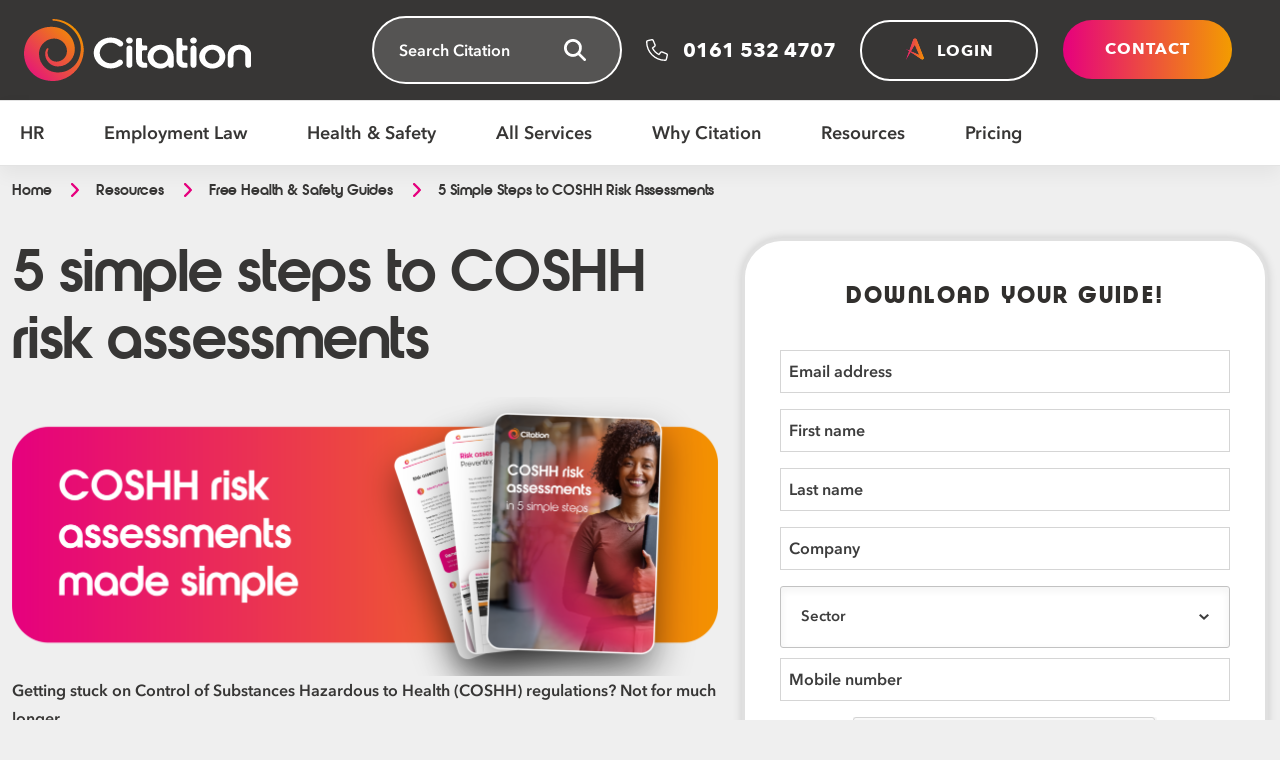

--- FILE ---
content_type: text/html; charset=UTF-8
request_url: https://www.citation.co.uk/resources/health-and-safety/5-simple-steps-coshh-risk-assessments/
body_size: 25406
content:
<!DOCTYPE html>
<html class="no-js" lang="en-GB" >
<head>
  <meta charset="UTF-8" />
  <meta name="viewport" content="width=device-width, initial-scale=1.0" />
  <meta name='robots' content='max-image-preview:large, max-snippet:-1, max-video-preview:-1' />

	<!-- This site is optimized with the Yoast SEO plugin v25.6 - https://yoast.com/wordpress/plugins/seo/ -->
	<title>5 Simple Steps To COSHH Risk Assessments | Resources | Citation</title>
	<meta name="description" content="Our free guide on 5 simple steps to COSHH Risk Assessments. Download it here to find out more and help you to stay compliant." />
	<link rel="canonical" href="https://www.citation.co.uk/resources/health-and-safety/5-simple-steps-coshh-risk-assessments/" />
	<meta property="og:locale" content="en_GB" />
	<meta property="og:type" content="article" />
	<meta property="og:title" content="5 Simple Steps To COSHH Risk Assessments | Resources | Citation" />
	<meta property="og:description" content="Our free guide on 5 simple steps to COSHH Risk Assessments. Download it here to find out more and help you to stay compliant." />
	<meta property="og:url" content="https://www.citation.co.uk/resources/health-and-safety/5-simple-steps-coshh-risk-assessments/" />
	<meta property="og:site_name" content="Citation" />
	<meta property="article:publisher" content="http://www.facebook.com/citationltd" />
	<meta property="article:modified_time" content="2025-08-11T08:18:19+00:00" />
	<meta property="og:image" content="https://www.citation.co.uk/wp-content/uploads/2017/03/COSHH-Risk-Assessment-Supporting-Assets_Landing-Page-V01-070825-JW-1.png" />
	<meta property="og:image:width" content="1024" />
	<meta property="og:image:height" content="405" />
	<meta property="og:image:type" content="image/png" />
	<meta name="twitter:card" content="summary_large_image" />
	<meta name="twitter:site" content="@citationltd" />
	<meta name="twitter:label1" content="Estimated reading time" />
	<meta name="twitter:data1" content="1 minute" />
	<script type="application/ld+json" class="yoast-schema-graph">{"@context":"https://schema.org","@graph":[{"@type":"WebPage","@id":"https://www.citation.co.uk/resources/health-and-safety/5-simple-steps-coshh-risk-assessments/","url":"https://www.citation.co.uk/resources/health-and-safety/5-simple-steps-coshh-risk-assessments/","name":"5 Simple Steps To COSHH Risk Assessments | Resources | Citation","isPartOf":{"@id":"https://www.citation.co.uk/#website"},"primaryImageOfPage":{"@id":"https://www.citation.co.uk/resources/health-and-safety/5-simple-steps-coshh-risk-assessments/#primaryimage"},"image":{"@id":"https://www.citation.co.uk/resources/health-and-safety/5-simple-steps-coshh-risk-assessments/#primaryimage"},"thumbnailUrl":"https://www.citation.co.uk/wp-content/uploads/2017/03/COSHH-Risk-Assessment-Supporting-Assets_Landing-Page-V01-070825-JW-1.png","datePublished":"2017-03-29T13:02:34+00:00","dateModified":"2025-08-11T08:18:19+00:00","description":"Our free guide on 5 simple steps to COSHH Risk Assessments. Download it here to find out more and help you to stay compliant.","breadcrumb":{"@id":"https://www.citation.co.uk/resources/health-and-safety/5-simple-steps-coshh-risk-assessments/#breadcrumb"},"inLanguage":"en-GB","potentialAction":[{"@type":"ReadAction","target":["https://www.citation.co.uk/resources/health-and-safety/5-simple-steps-coshh-risk-assessments/"]}]},{"@type":"ImageObject","inLanguage":"en-GB","@id":"https://www.citation.co.uk/resources/health-and-safety/5-simple-steps-coshh-risk-assessments/#primaryimage","url":"https://www.citation.co.uk/wp-content/uploads/2017/03/COSHH-Risk-Assessment-Supporting-Assets_Landing-Page-V01-070825-JW-1.png","contentUrl":"https://www.citation.co.uk/wp-content/uploads/2017/03/COSHH-Risk-Assessment-Supporting-Assets_Landing-Page-V01-070825-JW-1.png","width":4001,"height":1584},{"@type":"BreadcrumbList","@id":"https://www.citation.co.uk/resources/health-and-safety/5-simple-steps-coshh-risk-assessments/#breadcrumb","itemListElement":[{"@type":"ListItem","position":1,"name":"Home","item":"https://www.citation.co.uk/"},{"@type":"ListItem","position":2,"name":"Resources","item":"https://www.citation.co.uk/resources/"},{"@type":"ListItem","position":3,"name":"5 simple steps to COSHH risk assessments"}]},{"@type":"WebSite","@id":"https://www.citation.co.uk/#website","url":"https://www.citation.co.uk/","name":"Citation","description":"","publisher":{"@id":"https://www.citation.co.uk/#organization"},"potentialAction":[{"@type":"SearchAction","target":{"@type":"EntryPoint","urlTemplate":"https://www.citation.co.uk/?s={search_term_string}"},"query-input":{"@type":"PropertyValueSpecification","valueRequired":true,"valueName":"search_term_string"}}],"inLanguage":"en-GB"},{"@type":"Organization","@id":"https://www.citation.co.uk/#organization","name":"Citation","url":"https://www.citation.co.uk/","logo":{"@type":"ImageObject","inLanguage":"en-GB","@id":"https://www.citation.co.uk/#/schema/logo/image/","url":"https://www.citation.co.uk/wp-content/uploads/2023/01/Citation_ID_colour_black-01.png","contentUrl":"https://www.citation.co.uk/wp-content/uploads/2023/01/Citation_ID_colour_black-01.png","width":1312,"height":359,"caption":"Citation"},"image":{"@id":"https://www.citation.co.uk/#/schema/logo/image/"},"sameAs":["http://www.facebook.com/citationltd","https://x.com/citationltd","https://www.linkedin.com/company/673486","http://youtube.com/channel/UCB0I50l-KBZ8Rmz7SCJbExw"]}]}</script>
	<!-- / Yoast SEO plugin. -->


<link rel='stylesheet' id='wp-block-library-css' href='https://www.citation.co.uk/wp-includes/css/dist/block-library/style.min.css?ver=4c152541d48dd3eb82ab095a54e3221a' type='text/css' media='all'  nonce='0fb13c6f041b'/>
<link rel='stylesheet' id='pardot-css' href='https://www.citation.co.uk/wp-content/plugins/pardot/build/style-index.css?ver=1717686078' type='text/css' media='all'  nonce='0fb13c6f041b'/>
<style id='safe-svg-svg-icon-style-inline-css' type='text/css'>
.safe-svg-cover{text-align:center}.safe-svg-cover .safe-svg-inside{display:inline-block;max-width:100%}.safe-svg-cover svg{fill:currentColor;height:100%;max-height:100%;max-width:100%;width:100%}

</style>
<link rel='stylesheet' id='wp-components-css' href='https://www.citation.co.uk/wp-includes/css/dist/components/style.min.css?ver=4c152541d48dd3eb82ab095a54e3221a' type='text/css' media='all'  nonce='0fb13c6f041b'/>
<link rel='stylesheet' id='wp-preferences-css' href='https://www.citation.co.uk/wp-includes/css/dist/preferences/style.min.css?ver=4c152541d48dd3eb82ab095a54e3221a' type='text/css' media='all'  nonce='0fb13c6f041b'/>
<link rel='stylesheet' id='wp-block-editor-css' href='https://www.citation.co.uk/wp-includes/css/dist/block-editor/style.min.css?ver=4c152541d48dd3eb82ab095a54e3221a' type='text/css' media='all'  nonce='0fb13c6f041b'/>
<link rel='stylesheet' id='popup-maker-block-library-style-css' href='https://www.citation.co.uk/wp-content/plugins/popup-maker/dist/packages/block-library-style.css?ver=dbea705cfafe089d65f1' type='text/css' media='all'  nonce='0fb13c6f041b'/>
<link rel='stylesheet' id='firstint-block-reversed-columns-css' href='https://www.citation.co.uk/wp-content/plugins/reverse-column-order/build/style-index.css?ver=1.0.1' type='text/css' media='all'  nonce='0fb13c6f041b'/>
<style id='classic-theme-styles-inline-css' type='text/css'>
/*! This file is auto-generated */
.wp-block-button__link{color:#fff;background-color:#32373c;border-radius:9999px;box-shadow:none;text-decoration:none;padding:calc(.667em + 2px) calc(1.333em + 2px);font-size:1.125em}.wp-block-file__button{background:#32373c;color:#fff;text-decoration:none}
</style>
<style id='global-styles-inline-css' type='text/css'>
:root{--wp--preset--aspect-ratio--square: 1;--wp--preset--aspect-ratio--4-3: 4/3;--wp--preset--aspect-ratio--3-4: 3/4;--wp--preset--aspect-ratio--3-2: 3/2;--wp--preset--aspect-ratio--2-3: 2/3;--wp--preset--aspect-ratio--16-9: 16/9;--wp--preset--aspect-ratio--9-16: 9/16;--wp--preset--color--black: #000000;--wp--preset--color--cyan-bluish-gray: #abb8c3;--wp--preset--color--white: #FFFFFF;--wp--preset--color--pale-pink: #f78da7;--wp--preset--color--vivid-red: #cf2e2e;--wp--preset--color--luminous-vivid-orange: #ff6900;--wp--preset--color--luminous-vivid-amber: #fcb900;--wp--preset--color--light-green-cyan: #7bdcb5;--wp--preset--color--vivid-green-cyan: #00d084;--wp--preset--color--pale-cyan-blue: #8ed1fc;--wp--preset--color--vivid-cyan-blue: #0693e3;--wp--preset--color--vivid-purple: #9b51e0;--wp--preset--color--pink: #E6007E;--wp--preset--color--orange: #F28E00;--wp--preset--color--green: #90A64B;--wp--preset--color--blue: #4292CE;--wp--preset--color--charcoal: #373635;--wp--preset--gradient--vivid-cyan-blue-to-vivid-purple: linear-gradient(135deg,rgba(6,147,227,1) 0%,rgb(155,81,224) 100%);--wp--preset--gradient--light-green-cyan-to-vivid-green-cyan: linear-gradient(135deg,rgb(122,220,180) 0%,rgb(0,208,130) 100%);--wp--preset--gradient--luminous-vivid-amber-to-luminous-vivid-orange: linear-gradient(135deg,rgba(252,185,0,1) 0%,rgba(255,105,0,1) 100%);--wp--preset--gradient--luminous-vivid-orange-to-vivid-red: linear-gradient(135deg,rgba(255,105,0,1) 0%,rgb(207,46,46) 100%);--wp--preset--gradient--very-light-gray-to-cyan-bluish-gray: linear-gradient(135deg,rgb(238,238,238) 0%,rgb(169,184,195) 100%);--wp--preset--gradient--cool-to-warm-spectrum: linear-gradient(135deg,rgb(74,234,220) 0%,rgb(151,120,209) 20%,rgb(207,42,186) 40%,rgb(238,44,130) 60%,rgb(251,105,98) 80%,rgb(254,248,76) 100%);--wp--preset--gradient--blush-light-purple: linear-gradient(135deg,rgb(255,206,236) 0%,rgb(152,150,240) 100%);--wp--preset--gradient--blush-bordeaux: linear-gradient(135deg,rgb(254,205,165) 0%,rgb(254,45,45) 50%,rgb(107,0,62) 100%);--wp--preset--gradient--luminous-dusk: linear-gradient(135deg,rgb(255,203,112) 0%,rgb(199,81,192) 50%,rgb(65,88,208) 100%);--wp--preset--gradient--pale-ocean: linear-gradient(135deg,rgb(255,245,203) 0%,rgb(182,227,212) 50%,rgb(51,167,181) 100%);--wp--preset--gradient--electric-grass: linear-gradient(135deg,rgb(202,248,128) 0%,rgb(113,206,126) 100%);--wp--preset--gradient--midnight: linear-gradient(135deg,rgb(2,3,129) 0%,rgb(40,116,252) 100%);--wp--preset--gradient--grey-fade: linear-gradient(90deg, rgba(55, 54, 53, 0.6) 3%, rgba(55, 54, 53, 0) 97%);--wp--preset--gradient--pink-to-orange: linear-gradient(90deg, #E6007E 0%, #F28E00 100%);--wp--preset--font-size--small: 13px;--wp--preset--font-size--medium: 20px;--wp--preset--font-size--large: 36px;--wp--preset--font-size--x-large: 42px;--wp--preset--font-size--regular: 16px;--wp--preset--font-size--h-4: 24px;--wp--preset--font-size--h-3: 30px;--wp--preset--font-size--h-2: 40px;--wp--preset--font-size--h-1: 62px;--wp--preset--spacing--20: 0.44rem;--wp--preset--spacing--30: 0.67rem;--wp--preset--spacing--40: 1rem;--wp--preset--spacing--50: 1.5rem;--wp--preset--spacing--60: 2.25rem;--wp--preset--spacing--70: 3.38rem;--wp--preset--spacing--80: 5.06rem;--wp--preset--shadow--natural: 6px 6px 9px rgba(0, 0, 0, 0.2);--wp--preset--shadow--deep: 12px 12px 50px rgba(0, 0, 0, 0.4);--wp--preset--shadow--sharp: 6px 6px 0px rgba(0, 0, 0, 0.2);--wp--preset--shadow--outlined: 6px 6px 0px -3px rgba(255, 255, 255, 1), 6px 6px rgba(0, 0, 0, 1);--wp--preset--shadow--crisp: 6px 6px 0px rgba(0, 0, 0, 1);}.has-black-color{color: var(--wp--preset--color--black) !important;}.has-cyan-bluish-gray-color{color: var(--wp--preset--color--cyan-bluish-gray) !important;}.has-white-color{color: var(--wp--preset--color--white) !important;}.has-pale-pink-color{color: var(--wp--preset--color--pale-pink) !important;}.has-vivid-red-color{color: var(--wp--preset--color--vivid-red) !important;}.has-luminous-vivid-orange-color{color: var(--wp--preset--color--luminous-vivid-orange) !important;}.has-luminous-vivid-amber-color{color: var(--wp--preset--color--luminous-vivid-amber) !important;}.has-light-green-cyan-color{color: var(--wp--preset--color--light-green-cyan) !important;}.has-vivid-green-cyan-color{color: var(--wp--preset--color--vivid-green-cyan) !important;}.has-pale-cyan-blue-color{color: var(--wp--preset--color--pale-cyan-blue) !important;}.has-vivid-cyan-blue-color{color: var(--wp--preset--color--vivid-cyan-blue) !important;}.has-vivid-purple-color{color: var(--wp--preset--color--vivid-purple) !important;}.has-black-background-color{background-color: var(--wp--preset--color--black) !important;}.has-cyan-bluish-gray-background-color{background-color: var(--wp--preset--color--cyan-bluish-gray) !important;}.has-white-background-color{background-color: var(--wp--preset--color--white) !important;}.has-pale-pink-background-color{background-color: var(--wp--preset--color--pale-pink) !important;}.has-vivid-red-background-color{background-color: var(--wp--preset--color--vivid-red) !important;}.has-luminous-vivid-orange-background-color{background-color: var(--wp--preset--color--luminous-vivid-orange) !important;}.has-luminous-vivid-amber-background-color{background-color: var(--wp--preset--color--luminous-vivid-amber) !important;}.has-light-green-cyan-background-color{background-color: var(--wp--preset--color--light-green-cyan) !important;}.has-vivid-green-cyan-background-color{background-color: var(--wp--preset--color--vivid-green-cyan) !important;}.has-pale-cyan-blue-background-color{background-color: var(--wp--preset--color--pale-cyan-blue) !important;}.has-vivid-cyan-blue-background-color{background-color: var(--wp--preset--color--vivid-cyan-blue) !important;}.has-vivid-purple-background-color{background-color: var(--wp--preset--color--vivid-purple) !important;}.has-black-border-color{border-color: var(--wp--preset--color--black) !important;}.has-cyan-bluish-gray-border-color{border-color: var(--wp--preset--color--cyan-bluish-gray) !important;}.has-white-border-color{border-color: var(--wp--preset--color--white) !important;}.has-pale-pink-border-color{border-color: var(--wp--preset--color--pale-pink) !important;}.has-vivid-red-border-color{border-color: var(--wp--preset--color--vivid-red) !important;}.has-luminous-vivid-orange-border-color{border-color: var(--wp--preset--color--luminous-vivid-orange) !important;}.has-luminous-vivid-amber-border-color{border-color: var(--wp--preset--color--luminous-vivid-amber) !important;}.has-light-green-cyan-border-color{border-color: var(--wp--preset--color--light-green-cyan) !important;}.has-vivid-green-cyan-border-color{border-color: var(--wp--preset--color--vivid-green-cyan) !important;}.has-pale-cyan-blue-border-color{border-color: var(--wp--preset--color--pale-cyan-blue) !important;}.has-vivid-cyan-blue-border-color{border-color: var(--wp--preset--color--vivid-cyan-blue) !important;}.has-vivid-purple-border-color{border-color: var(--wp--preset--color--vivid-purple) !important;}.has-vivid-cyan-blue-to-vivid-purple-gradient-background{background: var(--wp--preset--gradient--vivid-cyan-blue-to-vivid-purple) !important;}.has-light-green-cyan-to-vivid-green-cyan-gradient-background{background: var(--wp--preset--gradient--light-green-cyan-to-vivid-green-cyan) !important;}.has-luminous-vivid-amber-to-luminous-vivid-orange-gradient-background{background: var(--wp--preset--gradient--luminous-vivid-amber-to-luminous-vivid-orange) !important;}.has-luminous-vivid-orange-to-vivid-red-gradient-background{background: var(--wp--preset--gradient--luminous-vivid-orange-to-vivid-red) !important;}.has-very-light-gray-to-cyan-bluish-gray-gradient-background{background: var(--wp--preset--gradient--very-light-gray-to-cyan-bluish-gray) !important;}.has-cool-to-warm-spectrum-gradient-background{background: var(--wp--preset--gradient--cool-to-warm-spectrum) !important;}.has-blush-light-purple-gradient-background{background: var(--wp--preset--gradient--blush-light-purple) !important;}.has-blush-bordeaux-gradient-background{background: var(--wp--preset--gradient--blush-bordeaux) !important;}.has-luminous-dusk-gradient-background{background: var(--wp--preset--gradient--luminous-dusk) !important;}.has-pale-ocean-gradient-background{background: var(--wp--preset--gradient--pale-ocean) !important;}.has-electric-grass-gradient-background{background: var(--wp--preset--gradient--electric-grass) !important;}.has-midnight-gradient-background{background: var(--wp--preset--gradient--midnight) !important;}.has-small-font-size{font-size: var(--wp--preset--font-size--small) !important;}.has-medium-font-size{font-size: var(--wp--preset--font-size--medium) !important;}.has-large-font-size{font-size: var(--wp--preset--font-size--large) !important;}.has-x-large-font-size{font-size: var(--wp--preset--font-size--x-large) !important;}
:root :where(.wp-block-pullquote){font-size: 1.5em;line-height: 1.6;}
</style>
<link rel='stylesheet' id='main-css' href='https://www.citation.co.uk/wp-content/themes/citation/frontend/assets/css/main.css?ver=1764675856' type='text/css' media='all'  nonce='0fb13c6f041b'/>
<link rel='stylesheet' id='print-css' href='https://www.citation.co.uk/wp-content/themes/citation/frontend/assets/css/print.css?ver=1667846957' type='text/css' media='print'  nonce='0fb13c6f041b'/>
<link rel='stylesheet' id='rebrand-css' href='https://www.citation.co.uk/wp-content/themes/citation/frontend/assets/css/rebrand-2022.css?ver=1764678398' type='text/css' media='all'  nonce='0fb13c6f041b'/>
<link rel='stylesheet' id='font-comfortaa-css' href='https://fonts.googleapis.com/css2?family=Comfortaa%3Awght%40700&#038;display=swap&#038;ver=4c152541d48dd3eb82ab095a54e3221a' type='text/css' media='all'  nonce='0fb13c6f041b'/>
<script type="text/javascript" src="https://www.citation.co.uk/wp-includes/js/jquery/jquery.min.js?ver=3.7.1" id="jquery-core-js" nonce='0fb13c6f041b'></script>
<script type="text/javascript" src="https://www.citation.co.uk/wp-includes/js/jquery/jquery-migrate.min.js?ver=3.4.1" id="jquery-migrate-js" nonce='0fb13c6f041b'></script>
<script type="text/javascript" src="https://www.citation.co.uk/wp-content/themes/citation/frontend/assets/js/jquery-global.js" id="jquery-global-js" nonce='0fb13c6f041b'></script>
<script type="text/javascript" src="https://js-eu1.hsforms.net/forms/embed/v2.js" id="hubspot-js" nonce='0fb13c6f041b'></script>
<script type="text/javascript" src="https://www.citation.co.uk/wp-includes/js/dist/vendor/react.min.js?ver=18.3.1" id="react-js" nonce='0fb13c6f041b'></script>
<script type="text/javascript" src="https://www.citation.co.uk/wp-includes/js/dist/vendor/react-jsx-runtime.min.js?ver=18.3.1" id="react-jsx-runtime-js" nonce='0fb13c6f041b'></script>
<script type="text/javascript" src="https://www.citation.co.uk/wp-includes/js/dist/autop.min.js?ver=9fb50649848277dd318d" id="wp-autop-js" nonce='0fb13c6f041b'></script>
<script type="text/javascript" src="https://www.citation.co.uk/wp-includes/js/dist/blob.min.js?ver=9113eed771d446f4a556" id="wp-blob-js" nonce='0fb13c6f041b'></script>
<script type="text/javascript" src="https://www.citation.co.uk/wp-includes/js/dist/block-serialization-default-parser.min.js?ver=14d44daebf663d05d330" id="wp-block-serialization-default-parser-js" nonce='0fb13c6f041b'></script>
<script type="text/javascript" src="https://www.citation.co.uk/wp-includes/js/dist/hooks.min.js?ver=2810c76e705dd1a53b18" id="wp-hooks-js" nonce='0fb13c6f041b'></script>
<script type="text/javascript" src="https://www.citation.co.uk/wp-includes/js/dist/deprecated.min.js?ver=e1f84915c5e8ae38964c" id="wp-deprecated-js" nonce='0fb13c6f041b'></script>
<script type="text/javascript" src="https://www.citation.co.uk/wp-includes/js/dist/dom.min.js?ver=4ecffbffba91b10c5c7a" id="wp-dom-js" nonce='0fb13c6f041b'></script>
<script type="text/javascript" src="https://www.citation.co.uk/wp-includes/js/dist/vendor/react-dom.min.js?ver=18.3.1" id="react-dom-js" nonce='0fb13c6f041b'></script>
<script type="text/javascript" src="https://www.citation.co.uk/wp-includes/js/dist/escape-html.min.js?ver=6561a406d2d232a6fbd2" id="wp-escape-html-js" nonce='0fb13c6f041b'></script>
<script type="text/javascript" src="https://www.citation.co.uk/wp-includes/js/dist/element.min.js?ver=cb762d190aebbec25b27" id="wp-element-js" nonce='0fb13c6f041b'></script>
<script type="text/javascript" src="https://www.citation.co.uk/wp-includes/js/dist/is-shallow-equal.min.js?ver=e0f9f1d78d83f5196979" id="wp-is-shallow-equal-js" nonce='0fb13c6f041b'></script>
<script type="text/javascript" src="https://www.citation.co.uk/wp-includes/js/dist/i18n.min.js?ver=5e580eb46a90c2b997e6" id="wp-i18n-js" nonce='0fb13c6f041b'></script>
<script type="text/javascript" id="wp-i18n-js-after" nonce="&#039;nonce-0fb13c6f041b&#039;" nonce='0fb13c6f041b'>
/* <![CDATA[ */
wp.i18n.setLocaleData( { 'text direction\u0004ltr': [ 'ltr' ] } );
/* ]]> */
</script>
<script type="text/javascript" id="wp-keycodes-js-translations" nonce="&#039;nonce-0fb13c6f041b&#039;" nonce='0fb13c6f041b'>
/* <![CDATA[ */
( function( domain, translations ) {
	var localeData = translations.locale_data[ domain ] || translations.locale_data.messages;
	localeData[""].domain = domain;
	wp.i18n.setLocaleData( localeData, domain );
} )( "default", {"translation-revision-date":"2024-07-09 16:06:37+0000","generator":"GlotPress\/4.0.1","domain":"messages","locale_data":{"messages":{"":{"domain":"messages","plural-forms":"nplurals=2; plural=n != 1;","lang":"en_GB"},"Tilde":["Tilde"],"Backtick":["Backtick"],"Period":["Period"],"Comma":["Comma"]}},"comment":{"reference":"wp-includes\/js\/dist\/keycodes.js"}} );
/* ]]> */
</script>
<script type="text/javascript" src="https://www.citation.co.uk/wp-includes/js/dist/keycodes.min.js?ver=034ff647a54b018581d3" id="wp-keycodes-js" nonce='0fb13c6f041b'></script>
<script type="text/javascript" src="https://www.citation.co.uk/wp-includes/js/dist/priority-queue.min.js?ver=9c21c957c7e50ffdbf48" id="wp-priority-queue-js" nonce='0fb13c6f041b'></script>
<script type="text/javascript" src="https://www.citation.co.uk/wp-includes/js/dist/compose.min.js?ver=b8d54449305350b51869" id="wp-compose-js" nonce='0fb13c6f041b'></script>
<script type="text/javascript" src="https://www.citation.co.uk/wp-includes/js/dist/private-apis.min.js?ver=17a2e640b653d742da6e" id="wp-private-apis-js" nonce='0fb13c6f041b'></script>
<script type="text/javascript" src="https://www.citation.co.uk/wp-includes/js/dist/redux-routine.min.js?ver=a0a172871afaeb261566" id="wp-redux-routine-js" nonce='0fb13c6f041b'></script>
<script type="text/javascript" src="https://www.citation.co.uk/wp-includes/js/dist/data.min.js?ver=7c62e39de0308c73d50c" id="wp-data-js" nonce='0fb13c6f041b'></script>
<script type="text/javascript" id="wp-data-js-after" nonce="&#039;nonce-0fb13c6f041b&#039;" nonce='0fb13c6f041b'>
/* <![CDATA[ */
( function() {
	var userId = 0;
	var storageKey = "WP_DATA_USER_" + userId;
	wp.data
		.use( wp.data.plugins.persistence, { storageKey: storageKey } );
} )();
/* ]]> */
</script>
<script type="text/javascript" src="https://www.citation.co.uk/wp-includes/js/dist/html-entities.min.js?ver=2cd3358363e0675638fb" id="wp-html-entities-js" nonce='0fb13c6f041b'></script>
<script type="text/javascript" src="https://www.citation.co.uk/wp-includes/js/dist/dom-ready.min.js?ver=f77871ff7694fffea381" id="wp-dom-ready-js" nonce='0fb13c6f041b'></script>
<script type="text/javascript" id="wp-a11y-js-translations" nonce="&#039;nonce-0fb13c6f041b&#039;" nonce='0fb13c6f041b'>
/* <![CDATA[ */
( function( domain, translations ) {
	var localeData = translations.locale_data[ domain ] || translations.locale_data.messages;
	localeData[""].domain = domain;
	wp.i18n.setLocaleData( localeData, domain );
} )( "default", {"translation-revision-date":"2024-07-09 16:06:37+0000","generator":"GlotPress\/4.0.1","domain":"messages","locale_data":{"messages":{"":{"domain":"messages","plural-forms":"nplurals=2; plural=n != 1;","lang":"en_GB"},"Notifications":["Notifications"]}},"comment":{"reference":"wp-includes\/js\/dist\/a11y.js"}} );
/* ]]> */
</script>
<script type="text/javascript" src="https://www.citation.co.uk/wp-includes/js/dist/a11y.min.js?ver=d90eebea464f6c09bfd5" id="wp-a11y-js" nonce='0fb13c6f041b'></script>
<script type="text/javascript" id="wp-rich-text-js-translations" nonce="&#039;nonce-0fb13c6f041b&#039;" nonce='0fb13c6f041b'>
/* <![CDATA[ */
( function( domain, translations ) {
	var localeData = translations.locale_data[ domain ] || translations.locale_data.messages;
	localeData[""].domain = domain;
	wp.i18n.setLocaleData( localeData, domain );
} )( "default", {"translation-revision-date":"2024-07-09 16:06:37+0000","generator":"GlotPress\/4.0.1","domain":"messages","locale_data":{"messages":{"":{"domain":"messages","plural-forms":"nplurals=2; plural=n != 1;","lang":"en_GB"},"%s applied.":["%s applied."],"%s removed.":["%s removed."]}},"comment":{"reference":"wp-includes\/js\/dist\/rich-text.js"}} );
/* ]]> */
</script>
<script type="text/javascript" src="https://www.citation.co.uk/wp-includes/js/dist/rich-text.min.js?ver=4021b9e4e9ef4d3cd868" id="wp-rich-text-js" nonce='0fb13c6f041b'></script>
<script type="text/javascript" src="https://www.citation.co.uk/wp-includes/js/dist/shortcode.min.js?ver=b7747eee0efafd2f0c3b" id="wp-shortcode-js" nonce='0fb13c6f041b'></script>
<script type="text/javascript" id="wp-blocks-js-translations" nonce="&#039;nonce-0fb13c6f041b&#039;" nonce='0fb13c6f041b'>
/* <![CDATA[ */
( function( domain, translations ) {
	var localeData = translations.locale_data[ domain ] || translations.locale_data.messages;
	localeData[""].domain = domain;
	wp.i18n.setLocaleData( localeData, domain );
} )( "default", {"translation-revision-date":"2024-07-09 16:06:37+0000","generator":"GlotPress\/4.0.1","domain":"messages","locale_data":{"messages":{"":{"domain":"messages","plural-forms":"nplurals=2; plural=n != 1;","lang":"en_GB"},"%1$s Block. Row %2$d":["%1$s Block. Row %2$d"],"Design":["Design"],"%s Block":["%s Block"],"%1$s Block. %2$s":["%1$s Block. %2$s"],"%1$s Block. Column %2$d":["%1$s Block. Column %2$d"],"%1$s Block. Column %2$d. %3$s":["%1$s Block. Column %2$d. %3$s"],"%1$s Block. Row %2$d. %3$s":["%1$s Block. Row %2$d. %3$s"],"Reusable blocks":["Reusable blocks"],"Embeds":["Embeds"],"Text":["Text"],"Widgets":["Widgets"],"Theme":["Theme"],"Media":["Media"]}},"comment":{"reference":"wp-includes\/js\/dist\/blocks.js"}} );
/* ]]> */
</script>
<script type="text/javascript" src="https://www.citation.co.uk/wp-includes/js/dist/blocks.min.js?ver=0d232d232463200f5cfd" id="wp-blocks-js" nonce='0fb13c6f041b'></script>
<script type="text/javascript" src="https://widget.trustpilot.com/bootstrap/v5/tp.widget.bootstrap.min.js?ver=v5" id="trustpilot-js" async nonce='0fb13c6f041b'></script>
<script type="text/javascript" src="https://www.citation.co.uk/wp-content/themes/citation/frontend/assets/js/block-image-slider.min.js?ver=4c152541d48dd3eb82ab095a54e3221a" id="image-slider-js" nonce='0fb13c6f041b'></script>
<script type="text/javascript" src="https://www.citation.co.uk/wp-content/themes/citation/frontend/assets/js/block-testimonial-carousel.min.js?ver=4c152541d48dd3eb82ab095a54e3221a" id="testimonial-carousel-js" nonce='0fb13c6f041b'></script>
<script type="text/javascript" src="https://www.citation.co.uk/wp-content/themes/citation/frontend/assets/js/block-quiz.min.js?ver=4c152541d48dd3eb82ab095a54e3221a" id="quiz-js" nonce='0fb13c6f041b'></script>
<script type="text/javascript" id="calculator-pricing-legacy-js-extra" nonce="&#039;nonce-0fb13c6f041b&#039;">
/* <![CDATA[ */
var citation_pricing_calc_legacy = {"tiers":"{\"health-safety\":[{\"employees\":\"1\",\"price\":\"\\u00a371.00\"},{\"employees\":\"2\",\"price\":\"\\u00a385.50\"},{\"employees\":\"3\",\"price\":\"\\u00a357.00\"},{\"employees\":\"4\",\"price\":\"\\u00a342.75\"},{\"employees\":\"5\",\"price\":\"\\u00a334.20\"},{\"employees\":\"6\",\"price\":\"\\u00a319.80\"},{\"employees\":\"11\",\"price\":\"\\u00a315.27\"},{\"employees\":\"16\",\"price\":\"\\u00a312.70\"},{\"employees\":\"21\",\"price\":\"\\u00a311.16\"},{\"employees\":\"26\",\"price\":\"\\u00a310.13\"},{\"employees\":\"31\",\"price\":\"\\u00a39.46\"},{\"employees\":\"36\",\"price\":\"\\u00a38.88\"},{\"employees\":\"41\",\"price\":\"\\u00a38.49\"},{\"employees\":\"46\",\"price\":\"\\u00a38.12\"},{\"employees\":\"51\",\"price\":\"\\u00a37.87\"},{\"employees\":\"56\",\"price\":\"\\u00a37.62\"},{\"employees\":\"61\",\"price\":\"\\u00a37.45\"},{\"employees\":\"66\",\"price\":\"\\u00a37.27\"},{\"employees\":\"71\",\"price\":\"\\u00a37.13\"},{\"employees\":\"76\",\"price\":\"\\u00a37.01\"},{\"employees\":\"81\",\"price\":\"\\u00a36.88\"},{\"employees\":\"86\",\"price\":\"\\u00a36.78\"},{\"employees\":\"91\",\"price\":\"\\u00a36.68\"},{\"employees\":\"96\",\"price\":\"\\u00a36.54\"},{\"employees\":\"100\",\"price\":\"POA\"}],\"hr-health-safety\":[{\"employees\":\"1\",\"price\":\"\\u00a3259.88\"},{\"employees\":\"2\",\"price\":\"\\u00a3129.94\"},{\"employees\":\"3\",\"price\":\"\\u00a386.63\"},{\"employees\":\"4\",\"price\":\"\\u00a364.97\"},{\"employees\":\"5\",\"price\":\"\\u00a351.98\"},{\"employees\":\"6\",\"price\":\"\\u00a330.00\"},{\"employees\":\"11\",\"price\":\"\\u00a322.97\"},{\"employees\":\"16\",\"price\":\"\\u00a319.02\"},{\"employees\":\"21\",\"price\":\"\\u00a316.70\"},{\"employees\":\"26\",\"price\":\"\\u00a315.09\"},{\"employees\":\"31\",\"price\":\"\\u00a313.97\"},{\"employees\":\"36\",\"price\":\"\\u00a313.12\"},{\"employees\":\"41\",\"price\":\"\\u00a312.51\"},{\"employees\":\"46\",\"price\":\"\\u00a311.96\"},{\"employees\":\"51\",\"price\":\"\\u00a311.55\"},{\"employees\":\"56\",\"price\":\"\\u00a311.18\"},{\"employees\":\"61\",\"price\":\"\\u00a310.89\"},{\"employees\":\"66\",\"price\":\"\\u00a310.64\"},{\"employees\":\"71\",\"price\":\"\\u00a310.42\"},{\"employees\":\"76\",\"price\":\"\\u00a310.24\"},{\"employees\":\"81\",\"price\":\"\\u00a310.04\"},{\"employees\":\"86\",\"price\":\"\\u00a39.89\"},{\"employees\":\"91\",\"price\":\"\\u00a39.74\"},{\"employees\":\"96\",\"price\":\"\\u00a39.62\"},{\"employees\":\"100\",\"price\":\"POA\"}],\"hr-employment-law\":[{\"employees\":\"1\",\"price\":\"\\u00a3185.00\"},{\"employees\":\"2\",\"price\":\"\\u00a392.50\"},{\"employees\":\"3\",\"price\":\"\\u00a361.67\"},{\"employees\":\"4\",\"price\":\"\\u00a346.25\"},{\"employees\":\"5\",\"price\":\"\\u00a337.00\"},{\"employees\":\"6\",\"price\":\"\\u00a321.30\"},{\"employees\":\"11\",\"price\":\"\\u00a316.20\"},{\"employees\":\"16\",\"price\":\"\\u00a313.35\"},{\"employees\":\"21\",\"price\":\"\\u00a311.72\"},{\"employees\":\"26\",\"price\":\"\\u00a310.53\"},{\"employees\":\"31\",\"price\":\"\\u00a39.69\"},{\"employees\":\"36\",\"price\":\"\\u00a39.10\"},{\"employees\":\"41\",\"price\":\"\\u00a38.64\"},{\"employees\":\"46\",\"price\":\"\\u00a38.26\"},{\"employees\":\"51\",\"price\":\"\\u00a37.95\"},{\"employees\":\"56\",\"price\":\"\\u00a37.70\"},{\"employees\":\"61\",\"price\":\"\\u00a37.48\"},{\"employees\":\"66\",\"price\":\"\\u00a37.30\"},{\"employees\":\"71\",\"price\":\"\\u00a37.15\"},{\"employees\":\"76\",\"price\":\"\\u00a37.01\"},{\"employees\":\"81\",\"price\":\"\\u00a36.87\"},{\"employees\":\"86\",\"price\":\"\\u00a36.77\"},{\"employees\":\"91\",\"price\":\"\\u00a36.65\"},{\"employees\":\"96\",\"price\":\"\\u00a36.64\"},{\"employees\":\"100\",\"price\":\"\\u00a3POA\"}]}"};
/* ]]> */
</script>
<script type="text/javascript" src="https://www.citation.co.uk/wp-content/themes/citation/frontend/assets/js/block-calculator-pricing-legacy.min.js?ver=4c152541d48dd3eb82ab095a54e3221a" id="calculator-pricing-legacy-js" nonce='0fb13c6f041b'></script>
<script type="text/javascript" src="https://www.citation.co.uk/wp-content/themes/citation/frontend/assets/js/block-testimonial-single-slider.min.js?ver=4c152541d48dd3eb82ab095a54e3221a" id="testimonial-single-slider-js" nonce='0fb13c6f041b'></script>
<script type="text/javascript" src="https://www.citation.co.uk/wp-content/themes/citation/frontend/assets/js/block-calculator-holiday.min.js?ver=4c152541d48dd3eb82ab095a54e3221a" id="calculator-holiday-js" nonce='0fb13c6f041b'></script>
<script type="text/javascript" src="https://www.citation.co.uk/wp-content/themes/citation/frontend/assets/js/block-testimonial-slider.min.js?ver=4c152541d48dd3eb82ab095a54e3221a" id="testimonial-slider-js" nonce='0fb13c6f041b'></script>
<script type="text/javascript" id="calculator-pricing-js-extra" nonce="&#039;nonce-0fb13c6f041b&#039;">
/* <![CDATA[ */
var citation_pricing_calc = {"tiers":"{\"health-safety\":[{\"employees\":\"1-5\",\"price\":\"\\u00a334.20\"},{\"employees\":\"6-10\",\"price\":\"\\u00a319.80\"},{\"employees\":\"11-15\",\"price\":\"\\u00a315.27\"},{\"employees\":\"16-20\",\"price\":\"\\u00a312.70\"},{\"employees\":\"21-25\",\"price\":\"\\u00a311.16\"},{\"employees\":\"26-30\",\"price\":\"\\u00a310.13\"},{\"employees\":\"31-35\",\"price\":\"\\u00a39.46\"},{\"employees\":\"36-40\",\"price\":\"\\u00a38.88\"},{\"employees\":\"41-50\",\"price\":\"\\u00a38.12\"},{\"employees\":\"51-60\",\"price\":\"\\u00a37.62\"},{\"employees\":\"61-70\",\"price\":\"\\u00a37.27\"},{\"employees\":\"71-80\",\"price\":\"\\u00a37.01\"},{\"employees\":\"81-90\",\"price\":\"\\u00a36.78\"},{\"employees\":\"91-100\",\"price\":\"\\u00a36.54\"},{\"employees\":\"100+\",\"price\":\"POA\"}],\"hr-health-safety\":[{\"employees\":\"1-5\",\"price\":\"\\u00a351.98\"},{\"employees\":\"6-10\",\"price\":\"\\u00a330.00\"},{\"employees\":\"11-15\",\"price\":\"\\u00a322.97\"},{\"employees\":\"16-20\",\"price\":\"\\u00a319.02\"},{\"employees\":\"21-25\",\"price\":\"\\u00a316.70\"},{\"employees\":\"26-30\",\"price\":\"\\u00a315.09\"},{\"employees\":\"31-35\",\"price\":\"\\u00a313.97\"},{\"employees\":\"36-40\",\"price\":\"\\u00a313.12\"},{\"employees\":\"41-50\",\"price\":\"\\u00a311.96\"},{\"employees\":\"51-60\",\"price\":\"\\u00a311.18\"},{\"employees\":\"61-70\",\"price\":\"\\u00a310.64\"},{\"employees\":\"71-80\",\"price\":\"\\u00a310.24\"},{\"employees\":\"81-90\",\"price\":\"\\u00a39.89\"},{\"employees\":\"91-100\",\"price\":\"\\u00a39.62\"},{\"employees\":\"100+\",\"price\":\"POA\"}],\"hr-employment-law\":[{\"employees\":\"1-5\",\"price\":\"\\u00a337.00\"},{\"employees\":\"6-10\",\"price\":\"\\u00a321.30\"},{\"employees\":\"11-15\",\"price\":\"\\u00a316.20\"},{\"employees\":\"16-20\",\"price\":\"\\u00a313.35\"},{\"employees\":\"21-25\",\"price\":\"\\u00a311.72\"},{\"employees\":\"26-30\",\"price\":\"\\u00a310.53\"},{\"employees\":\"31-35\",\"price\":\"\\u00a39.69\"},{\"employees\":\"36-40\",\"price\":\"\\u00a39.10\"},{\"employees\":\"41-50\",\"price\":\"\\u00a38.26\"},{\"employees\":\"51-60\",\"price\":\"\\u00a37.70\"},{\"employees\":\"61-70\",\"price\":\"\\u00a37.30\"},{\"employees\":\"71-80\",\"price\":\"\\u00a37.01\"},{\"employees\":\"81-90\",\"price\":\"\\u00a36.77\"},{\"employees\":\"91-100\",\"price\":\"\\u00a36.64\"},{\"employees\":\"100+\",\"price\":\"POA\"}]}"};
/* ]]> */
</script>
<script type="text/javascript" src="https://www.citation.co.uk/wp-content/themes/citation/frontend/assets/js/block-calculator-pricing.min.js?ver=4c152541d48dd3eb82ab095a54e3221a" id="calculator-pricing-js" nonce='0fb13c6f041b'></script>
<script type="text/javascript" src="https://www.citation.co.uk/wp-content/themes/citation/frontend/assets/js/block-package-pricing.min.js?ver=4c152541d48dd3eb82ab095a54e3221a" id="package-pricing-js" nonce='0fb13c6f041b'></script>
<!-- Lead Forensics --><script type="text/javascript" src="https://secure.rote8mino.com/js/187684.js" ></script>
<noscript><img alt="" src="https://secure.rote8mino.com/187684.png" style="display:none;" /></noscript><!-- End Lead Forensics -->
<link rel="alternate" type="application/rss+xml" title="Podcast RSS feed" href="https://www.citation.co.uk/feed/podcast" />

<link rel="preconnect" href="https://fonts.gstatic.com/" crossorigin><link rel="preconnect" href="https://fonts.googleapis.com/" crossorigin><link rel="manifest" crossorigin="use-credentials" href="https://www.citation.co.uk/wp-content/themes/citation/manifest.json">      <meta name="onesignal" content="wordpress-plugin"/>
            <script>

      window.OneSignalDeferred = window.OneSignalDeferred || [];

      OneSignalDeferred.push(function(OneSignal) {
        var oneSignal_options = {};
        window._oneSignalInitOptions = oneSignal_options;

        oneSignal_options['serviceWorkerParam'] = { scope: '/wp-content/plugins/onesignal-free-web-push-notifications/sdk_files/push/onesignal/' };
oneSignal_options['serviceWorkerPath'] = 'OneSignalSDKWorker.js';

        OneSignal.Notifications.setDefaultUrl("https://www.citation.co.uk");

        oneSignal_options['wordpress'] = true;
oneSignal_options['appId'] = 'ffb55ccf-eea8-4764-ab4d-70e327f0a533';
oneSignal_options['allowLocalhostAsSecureOrigin'] = true;
oneSignal_options['welcomeNotification'] = { };
oneSignal_options['welcomeNotification']['title'] = "";
oneSignal_options['welcomeNotification']['message'] = "";
oneSignal_options['path'] = "https://www.citation.co.uk/wp-content/plugins/onesignal-free-web-push-notifications/sdk_files/";
oneSignal_options['safari_web_id'] = "web.onesignal.auto.6a76584b-4903-4cb9-b550-82d6a06974fc";
oneSignal_options['persistNotification'] = false;
oneSignal_options['promptOptions'] = { };
oneSignal_options['promptOptions']['siteName'] = "https://www.citation.co.uk/";
oneSignal_options['notifyButton'] = { };
oneSignal_options['notifyButton']['enable'] = true;
oneSignal_options['notifyButton']['position'] = 'bottom-left';
oneSignal_options['notifyButton']['theme'] = 'default';
oneSignal_options['notifyButton']['size'] = 'medium';
oneSignal_options['notifyButton']['showCredit'] = true;
oneSignal_options['notifyButton']['text'] = {};
          /* OneSignal: Using custom SDK initialization. */
                });

      function documentInitOneSignal() {
        var oneSignal_elements = document.getElementsByClassName("OneSignal-prompt");

        var oneSignalLinkClickHandler = function(event) { OneSignal.Notifications.requestPermission(); event.preventDefault(); };        for(var i = 0; i < oneSignal_elements.length; i++)
          oneSignal_elements[i].addEventListener('click', oneSignalLinkClickHandler, false);
      }

      if (document.readyState === 'complete') {
           documentInitOneSignal();
      }
      else {
           window.addEventListener("load", function(event){
               documentInitOneSignal();
          });
      }
    </script>
<script id='nitro-telemetry-meta' nitro-exclude>window.NPTelemetryMetadata={missReason: (!window.NITROPACK_STATE ? 'url not allowed' : 'hit'),pageType: 'resources',isEligibleForOptimization: false,}</script><script id='nitro-generic' nitro-exclude>(()=>{window.NitroPack=window.NitroPack||{coreVersion:"na",isCounted:!1};let e=document.createElement("script");if(e.src="https://nitroscripts.com/sOEUXIIujYCjpbdSSOunwuzNLmVSudKp",e.async=!0,e.id="nitro-script",document.head.appendChild(e),!window.NitroPack.isCounted){window.NitroPack.isCounted=!0;let t=()=>{navigator.sendBeacon("https://to.getnitropack.com/p",JSON.stringify({siteId:"sOEUXIIujYCjpbdSSOunwuzNLmVSudKp",url:window.location.href,isOptimized:!!window.IS_NITROPACK,coreVersion:"na",missReason:window.NPTelemetryMetadata?.missReason||"",pageType:window.NPTelemetryMetadata?.pageType||"",isEligibleForOptimization:!!window.NPTelemetryMetadata?.isEligibleForOptimization}))};(()=>{let e=()=>new Promise(e=>{"complete"===document.readyState?e():window.addEventListener("load",e)}),i=()=>new Promise(e=>{document.prerendering?document.addEventListener("prerenderingchange",e,{once:!0}):e()}),a=async()=>{await i(),await e(),t()};a()})(),window.addEventListener("pageshow",e=>{if(e.persisted){let i=document.prerendering||self.performance?.getEntriesByType?.("navigation")[0]?.activationStart>0;"visible"!==document.visibilityState||i||t()}})}})();</script><link rel="icon" href="https://www.citation.co.uk/wp-content/uploads/2022/11/cropped-swirl-32x32.png" sizes="32x32" />
<link rel="icon" href="https://www.citation.co.uk/wp-content/uploads/2022/11/cropped-swirl-192x192.png" sizes="192x192" />
<link rel="apple-touch-icon" href="https://www.citation.co.uk/wp-content/uploads/2022/11/cropped-swirl-180x180.png" />
<meta name="msapplication-TileImage" content="https://www.citation.co.uk/wp-content/uploads/2022/11/cropped-swirl-270x270.png" />

  <!-- Start Header Snippets -->

<!-- Whizeo -->
<script type="text/javascript" src="https://secure.ride8stir.com/js/204099.js" nitro-exclude></script>
<!-- End Whizeo -->

<!-- convert.com AB Testing -->
<!-- begin Convert Experiences code-->
<script type="text/javascript" src="//cdn-4.convertexperiments.com/js/10042074-10042521.js" nitro-exclude></script>
<!-- end Convert Experiences code -->
<!-- End convert.com AB Testing -->

<!-- Flicker Fix for convert.com Script -->
<style nitro-exclude>body::after { display: none !important; }</style>
<!-- End Flicker Fix for convert.com Script -->

<!-- Google Tag Manager -->
<script>(function(w,d,s,l,i){w[l]=w[l]||[];w[l].push({'gtm.start':
new Date().getTime(),event:'gtm.js'});var f=d.getElementsByTagName(s)[0],
j=d.createElement(s),dl=l!='dataLayer'?'&l='+l:'';j.async=true;j.src=
'https://www.googletagmanager.com/gtm.js?id='+i+dl;f.parentNode.insertBefore(j,f);
})(window,document,'script','dataLayer','GTM-KCV5HQ');</script>
<!-- End Google Tag Manager -->

<!-- Webeo Compliance -->
<script src="https://scripts.webeo.com/compliance.webeo.js"></script>
<!-- End Webeo Compliance -->
<!-- End Header Snippets -->

  
  
      
  <script type="text/plain" class="optanon-category-C0003" src="//widget.trustpilot.com/bootstrap/v5/tp.widget.bootstrap.min.js" async></script>

  <script type="text/javascript">
	var MTIProjectId='2ff9abb2-d0f0-4edf-be95-a412a6cc2004';
 	(function() {
    var mtiTracking = document.createElement('script');
    mtiTracking.type='text/javascript';
    mtiTracking.async='true';
 	mtiTracking.src='https://www.citation.co.uk/wp-content/themes/citation/frontend/assets/fonts/mtiFontTrackingCode.js';
    (document.getElementsByTagName('head')[0]||document.getElementsByTagName('body')[0]).appendChild(mtiTracking);
   })();
</script>

<script nitro-exclude>
	var templateDir = "https://www.citation.co.uk/wp-content/themes/citation";
</script>

<script nitro-exclude>
	/*! modernizr 3.3.1 (Custom Build) | MIT *
	 * https://modernizr.com/download/?-csstransitions-mediaqueries-touchevents-domprefixes-mq-prefixes-setclasses-shiv !*/
	!function(e,t,n){function r(e,t){return typeof e===t}function o(){var e,t,n,o,a,i,s;for(var l in C)if(C.hasOwnProperty(l)){if(e=[],t=C[l],t.name&&(e.push(t.name.toLowerCase()),t.options&&t.options.aliases&&t.options.aliases.length))for(n=0;n<t.options.aliases.length;n++)e.push(t.options.aliases[n].toLowerCase());for(o=r(t.fn,"function")?t.fn():t.fn,a=0;a<e.length;a++)i=e[a],s=i.split("."),1===s.length?Modernizr[s[0]]=o:(!Modernizr[s[0]]||Modernizr[s[0]]instanceof Boolean||(Modernizr[s[0]]=new Boolean(Modernizr[s[0]])),Modernizr[s[0]][s[1]]=o),y.push((o?"":"no-")+s.join("-"))}}function a(e){var t=b.className,n=Modernizr._config.classPrefix||"";if(x&&(t=t.baseVal),Modernizr._config.enableJSClass){var r=new RegExp("(^|\\s)"+n+"no-js(\\s|$)");t=t.replace(r,"$1"+n+"js$2")}Modernizr._config.enableClasses&&(t+=" "+n+e.join(" "+n),x?b.className.baseVal=t:b.className=t)}function i(){return"function"!=typeof t.createElement?t.createElement(arguments[0]):x?t.createElementNS.call(t,"http://www.w3.org/2000/svg",arguments[0]):t.createElement.apply(t,arguments)}function s(){var e=t.body;return e||(e=i(x?"svg":"body"),e.fake=!0),e}function l(e,n,r,o){var a,l,u,c,f="modernizr",d=i("div"),m=s();if(parseInt(r,10))for(;r--;)u=i("div"),u.id=o?o[r]:f+(r+1),d.appendChild(u);return a=i("style"),a.type="text/css",a.id="s"+f,(m.fake?m:d).appendChild(a),m.appendChild(d),a.styleSheet?a.styleSheet.cssText=e:a.appendChild(t.createTextNode(e)),d.id=f,m.fake&&(m.style.background="",m.style.overflow="hidden",c=b.style.overflow,b.style.overflow="hidden",b.appendChild(m)),l=n(d,e),m.fake?(m.parentNode.removeChild(m),b.style.overflow=c,b.offsetHeight):d.parentNode.removeChild(d),!!l}function u(e,t){return!!~(""+e).indexOf(t)}function c(e){return e.replace(/([a-z])-([a-z])/g,function(e,t,n){return t+n.toUpperCase()}).replace(/^-/,"")}function f(e,t){return function(){return e.apply(t,arguments)}}function d(e,t,n){var o;for(var a in e)if(e[a]in t)return n===!1?e[a]:(o=t[e[a]],r(o,"function")?f(o,n||t):o);return!1}function m(e){return e.replace(/([A-Z])/g,function(e,t){return"-"+t.toLowerCase()}).replace(/^ms-/,"-ms-")}function p(t,r){var o=t.length;if("CSS"in e&&"supports"in e.CSS){for(;o--;)if(e.CSS.supports(m(t[o]),r))return!0;return!1}if("CSSSupportsRule"in e){for(var a=[];o--;)a.push("("+m(t[o])+":"+r+")");return a=a.join(" or "),l("@supports ("+a+") { #modernizr { position: absolute; } }",function(e){return"absolute"==getComputedStyle(e,null).position})}return n}function h(e,t,o,a){function s(){f&&(delete k.style,delete k.modElem)}if(a=r(a,"undefined")?!1:a,!r(o,"undefined")){var l=p(e,o);if(!r(l,"undefined"))return l}for(var f,d,m,h,v,g=["modernizr","tspan","samp"];!k.style&&g.length;)f=!0,k.modElem=i(g.shift()),k.style=k.modElem.style;for(m=e.length,d=0;m>d;d++)if(h=e[d],v=k.style[h],u(h,"-")&&(h=c(h)),k.style[h]!==n){if(a||r(o,"undefined"))return s(),"pfx"==t?h:!0;try{k.style[h]=o}catch(y){}if(k.style[h]!=v)return s(),"pfx"==t?h:!0}return s(),!1}function v(e,t,n,o,a){var i=e.charAt(0).toUpperCase()+e.slice(1),s=(e+" "+z.join(i+" ")+i).split(" ");return r(t,"string")||r(t,"undefined")?h(s,t,o,a):(s=(e+" "+_.join(i+" ")+i).split(" "),d(s,t,n))}function g(e,t,r){return v(e,n,n,t,r)}var y=[],C=[],E={_version:"3.3.1",_config:{classPrefix:"",enableClasses:!0,enableJSClass:!0,usePrefixes:!0},_q:[],on:function(e,t){var n=this;setTimeout(function(){t(n[e])},0)},addTest:function(e,t,n){C.push({name:e,fn:t,options:n})},addAsyncTest:function(e){C.push({name:null,fn:e})}},Modernizr=function(){};Modernizr.prototype=E,Modernizr=new Modernizr;var S=E._config.usePrefixes?" -webkit- -moz- -o- -ms- ".split(" "):["",""];E._prefixes=S;var b=t.documentElement,x="svg"===b.nodeName.toLowerCase();x||!function(e,t){function n(e,t){var n=e.createElement("p"),r=e.getElementsByTagName("head")[0]||e.documentElement;return n.innerHTML="x<style>"+t+"</style>",r.insertBefore(n.lastChild,r.firstChild)}function r(){var e=C.elements;return"string"==typeof e?e.split(" "):e}function o(e,t){var n=C.elements;"string"!=typeof n&&(n=n.join(" ")),"string"!=typeof e&&(e=e.join(" ")),C.elements=n+" "+e,u(t)}function a(e){var t=y[e[v]];return t||(t={},g++,e[v]=g,y[g]=t),t}function i(e,n,r){if(n||(n=t),f)return n.createElement(e);r||(r=a(n));var o;return o=r.cache[e]?r.cache[e].cloneNode():h.test(e)?(r.cache[e]=r.createElem(e)).cloneNode():r.createElem(e),!o.canHaveChildren||p.test(e)||o.tagUrn?o:r.frag.appendChild(o)}function s(e,n){if(e||(e=t),f)return e.createDocumentFragment();n=n||a(e);for(var o=n.frag.cloneNode(),i=0,s=r(),l=s.length;l>i;i++)o.createElement(s[i]);return o}function l(e,t){t.cache||(t.cache={},t.createElem=e.createElement,t.createFrag=e.createDocumentFragment,t.frag=t.createFrag()),e.createElement=function(n){return C.shivMethods?i(n,e,t):t.createElem(n)},e.createDocumentFragment=Function("h,f","return function(){var n=f.cloneNode(),c=n.createElement;h.shivMethods&&("+r().join().replace(/[\w\-:]+/g,function(e){return t.createElem(e),t.frag.createElement(e),'c("'+e+'")'})+");return n}")(C,t.frag)}function u(e){e||(e=t);var r=a(e);return!C.shivCSS||c||r.hasCSS||(r.hasCSS=!!n(e,"article,aside,dialog,figcaption,figure,footer,header,hgroup,main,nav,section{display:block}mark{background:#FF0;color:#000}template{display:none}")),f||l(e,r),e}var c,f,d="3.7.3",m=e.html5||{},p=/^<|^(?:button|map|select|textarea|object|iframe|option|optgroup)$/i,h=/^(?:a|b|code|div|fieldset|h1|h2|h3|h4|h5|h6|i|label|li|ol|p|q|span|strong|style|table|tbody|td|th|tr|ul)$/i,v="_html5shiv",g=0,y={};!function(){try{var e=t.createElement("a");e.innerHTML="<xyz></xyz>",c="hidden"in e,f=1==e.childNodes.length||function(){t.createElement("a");var e=t.createDocumentFragment();return"undefined"==typeof e.cloneNode||"undefined"==typeof e.createDocumentFragment||"undefined"==typeof e.createElement}()}catch(n){c=!0,f=!0}}();var C={elements:m.elements||"abbr article aside audio bdi canvas data datalist details dialog figcaption figure footer header hgroup main mark meter nav output picture progress section summary template time video",version:d,shivCSS:m.shivCSS!==!1,supportsUnknownElements:f,shivMethods:m.shivMethods!==!1,type:"default",shivDocument:u,createElement:i,createDocumentFragment:s,addElements:o};e.html5=C,u(t),"object"==typeof module&&module.exports&&(module.exports=C)}("undefined"!=typeof e?e:this,t);var w="Moz O ms Webkit",_=E._config.usePrefixes?w.toLowerCase().split(" "):[];E._domPrefixes=_;var N=function(){var t=e.matchMedia||e.msMatchMedia;return t?function(e){var n=t(e);return n&&n.matches||!1}:function(t){var n=!1;return l("@media "+t+" { #modernizr { position: absolute; } }",function(t){n="absolute"==(e.getComputedStyle?e.getComputedStyle(t,null):t.currentStyle).position}),n}}();E.mq=N,Modernizr.addTest("mediaqueries",N("only all"));var T=E.testStyles=l;Modernizr.addTest("touchevents",function(){var n;if("ontouchstart"in e||e.DocumentTouch&&t instanceof DocumentTouch)n=!0;else{var r=["@media (",S.join("touch-enabled),("),"heartz",")","{#modernizr{top:9px;position:absolute}}"].join("");T(r,function(e){n=9===e.offsetTop})}return n});var z=E._config.usePrefixes?w.split(" "):[];E._cssomPrefixes=z;var j={elem:i("modernizr")};Modernizr._q.push(function(){delete j.elem});var k={style:j.elem.style};Modernizr._q.unshift(function(){delete k.style}),E.testAllProps=v,E.testAllProps=g,Modernizr.addTest("csstransitions",g("transition","all",!0)),o(),a(y),delete E.addTest,delete E.addAsyncTest;for(var F=0;F<Modernizr._q.length;F++)Modernizr._q[F]();e.Modernizr=Modernizr}(window,document);
</script>
<script nitro-exclude>
	var root = document.documentElement,
	ua = navigator.userAgent;

	if (ua.toLowerCase().indexOf('safari') != -1) {
		if (ua.toLowerCase().indexOf('chrome') > -1) {

		} else {
			root.className += ' iOS';
		}
	}

	if (navigator.userAgent.match(/(iPod|iPhone|iPad)/i)) {
		root.className += ' iOS';
	}
</script>

<script nitro-exclude>
	var template_path = 'https://www.citation.co.uk/wp-content/themes/citation';
	var site_url = 'https://www.citation.co.uk';
</script>
</head>
<body class="resources-template resources-template-template-blocks-resources resources-template-template-blocks-resources-php single single-resources postid-803 body--resources">

  <!-- Google Tag Manager (noscript) --><noscript><iframe src="https://www.googletagmanager.com/ns.html?id=GTM-KCV5HQ"
height="0" width="0" style="display:none;visibility:hidden"></iframe></noscript><!-- End Google Tag Manager (noscript) --><!-- Whizeo --><noscript><img src="https://secure.ride8stir.com/204099.png" style="display:none;" /></noscript><!-- End Whizeo --><!-- Webeo noscript --><noscript><img alt="" src="https://secure.ride8stir.com/204099.png" style="display:none;" /></noscript><!-- End Webeo noscript -->
  <div data-page>

    
    <div class="site-header">

      <header>
        <div class="header__container">
          <div class="header__top">
            <div class="header__top__inner">

              <div class="header__logo">
                <a href="https://www.citation.co.uk/" class="header__logo-link">
                  <img src="https://www.citation.co.uk/wp-content/themes/citation/frontend/assets/img/rebrand-2022/citation-logo-white.svg" alt="Citation">
                </a>
              </div>

              <div class="header__toolbar header__toolbar--desktop">
                <div class="header__toolbar__search">
                  <form role="search" method="get" class="search-form" action="https://www.citation.co.uk/">
  <label class="search-label">
    <span class="screen-reader-text">Search for:</span>
    <input type="search" class="search-field"
      placeholder="Search Citation"
      value="" name="s"
      title="Search for:" />
  </label>
  <input type="submit" class="search-submit"
    aria-label="Search"
    value="" />
</form>
                </div>

                                  <div class="header__toolbar__contact header_phone_number" data-header-phone-number>
                    <a href="tel:01615324707" class="rTapNumber73104">0161 532 4707</a>
                  </div>
                
                <div class="header__toolbar__menu">
                  <nav class="menu-toolbar-container"><ul id="menu-toolbar" class="toolbar menu"><li id="menu-item-19868" class="menu-item menu-item-type-custom menu-item-object-custom menu-item-19868"><a target="_blank" rel="noopener" href="https://www.atlas-hub.co.uk/">Login</a></li>
<li id="menu-item-19869" class="menu-item menu-item-type-post_type menu-item-object-page menu-item-19869"><a href="https://www.citation.co.uk/contact-us/">Contact</a></li>
</ul></nav>                </div>
              </div>

              <div class="header__toolbar header__toolbar--mobile">

  <div class="header__toolbar__toggle">
    <button aria-label="Main Menu" class="menu-icon" type="button" data-menu-toggler></button>
  </div>

  <div id="mobile-menu-container" class="header__mobile__container">
    <div class="header__mobile__container__inner">

      <div class="header__toolbar__top-tools">
        <div class="header__toolbar__search">
          <form role="search" method="get" class="search-form" action="https://www.citation.co.uk/">
  <label class="search-label">
    <span class="screen-reader-text">Search for:</span>
    <input type="search" class="search-field"
      placeholder="Search Citation"
      value="" name="s"
      title="Search for:" />
  </label>
  <input type="submit" class="search-submit"
    aria-label="Search"
    value="" />
</form>
        </div>

        <div class="header__toolbar__toggle">
          <button aria-label="Main Menu" class="menu-icon" type="button" data-menu-toggler></button>
        </div>
      </div>

      <div class="header__toolbar__main-menu">
        <nav class="menu-main-menu-container"><ul id="menu-main-menu-mobile" class="vertical menu drilldown" data-drilldown  data-auto-height="true" data-animate-height="true"><li id="menu-item-85468" class="menu-item menu-item-type-custom menu-item-object-custom menu-item-has-children menu-item-85468"><a>HR</a>
<ul class="vertical nested menu">
	<li id="menu-item-85469" class="menu-item menu-item-type-custom menu-item-object-custom menu-item-85469"><a href="https://www.citation.co.uk/hr-and-employment-law/hr-services/">HR Services</a></li>
	<li id="menu-item-85470" class="menu-item menu-item-type-custom menu-item-object-custom menu-item-85470"><a href="https://www.citation.co.uk/hr-and-employment-law/hr-consultants/">HR Consultancy</a></li>
	<li id="menu-item-85471" class="menu-item menu-item-type-custom menu-item-object-custom menu-item-85471"><a href="https://www.citation.co.uk/advice-line/">HR Advice 24/7</a></li>
	<li id="menu-item-85472" class="menu-item menu-item-type-custom menu-item-object-custom menu-item-85472"><a href="https://www.citation.co.uk/hr-and-employment-law/on-site-hr/">On Site HR</a></li>
	<li id="menu-item-64955" class="menu-item menu-item-type-post_type menu-item-object-page menu-item-64955"><a href="https://www.citation.co.uk/hr-software/">HR Software</a></li>
	<li id="menu-item-130059" class="menu-item menu-item-type-custom menu-item-object-custom menu-item-130059"><a href="https://www.citation.co.uk/hr-and-employment-law/workforce-management/">NEW! Rotas &#038; Workforce Management</a></li>
	<li id="menu-item-85474" class="menu-item menu-item-type-custom menu-item-object-custom menu-item-85474"><a href="https://www.citation.co.uk/workplace-training/hr-training/">HR Training</a></li>
	<li id="menu-item-85475" class="menu-item menu-item-type-custom menu-item-object-custom menu-item-85475"><a href="https://www.citation.co.uk/hr-outsourcing/">HR Outsourcing</a></li>
	<li id="menu-item-85476" class="menu-item menu-item-type-custom menu-item-object-custom menu-item-has-children menu-item-85476"><a href="https://www.citation.co.uk/hr-documentation/">HR Documentation</a>
	<ul class="vertical nested menu">
		<li id="menu-item-85479" class="menu-item menu-item-type-custom menu-item-object-custom menu-item-has-children menu-item-85479"><a href="https://www.citation.co.uk/hr-and-employment-law/employee-handbooks/">Employee Handbooks</a>
		<ul class="vertical nested menu">
			<li id="menu-item-85482" class="menu-item menu-item-type-custom menu-item-object-custom menu-item-85482"><a href="https://www.citation.co.uk/hr-and-employment-law/dismissal-procedure/">Dismissal Procedure</a></li>
			<li id="menu-item-85483" class="menu-item menu-item-type-custom menu-item-object-custom menu-item-85483"><a href="https://www.citation.co.uk/hr-and-employment-law/garden-leave/">Garden Leave</a></li>
			<li id="menu-item-85484" class="menu-item menu-item-type-custom menu-item-object-custom menu-item-85484"><a href="https://www.citation.co.uk/hr-and-employment-law/lateness-policy/">Lateness Policy</a></li>
			<li id="menu-item-85485" class="menu-item menu-item-type-custom menu-item-object-custom menu-item-85485"><a href="https://www.citation.co.uk/hr-and-employment-law/maternity-and-paternity/">Maternity and Paternity</a></li>
			<li id="menu-item-85487" class="menu-item menu-item-type-custom menu-item-object-custom menu-item-85487"><a href="https://www.citation.co.uk/hr-and-employment-law/employee-handbooks/how-much-notice-does-an-employee-need-to-give/">Notice Periods</a></li>
			<li id="menu-item-85488" class="menu-item menu-item-type-custom menu-item-object-custom menu-item-85488"><a href="https://www.citation.co.uk/hr-and-employment-law/holiday-entitlement/">Holiday Entitlement</a></li>
		</ul>
</li>
		<li id="menu-item-85489" class="menu-item menu-item-type-custom menu-item-object-custom menu-item-85489"><a href="https://www.citation.co.uk/hr-and-employment-law/contracts-of-employment/">Employment Contracts</a></li>
	</ul>
</li>
	<li id="menu-item-85490" class="menu-item menu-item-type-custom menu-item-object-custom menu-item-has-children menu-item-85490"><a href="https://www.citation.co.uk/hr-and-employment-law/recruitment-and-selection/">Recruitment Assistance</a>
	<ul class="vertical nested menu">
		<li id="menu-item-85495" class="menu-item menu-item-type-custom menu-item-object-custom menu-item-85495"><a href="https://www.citation.co.uk/hr-and-employment-law/pre-employment-checks/">Pre-Employment Checks</a></li>
	</ul>
</li>
</ul>
</li>
<li id="menu-item-85496" class="menu-item menu-item-type-custom menu-item-object-custom menu-item-has-children menu-item-85496"><a>Employment Law</a>
<ul class="vertical nested menu">
	<li id="menu-item-85498" class="menu-item menu-item-type-custom menu-item-object-custom menu-item-85498"><a href="https://www.citation.co.uk/employment-law-services/">Employment Law Services</a></li>
	<li id="menu-item-85499" class="menu-item menu-item-type-custom menu-item-object-custom menu-item-85499"><a href="https://www.citation.co.uk/hr-and-employment-law/">Employment Law Consulting</a></li>
	<li id="menu-item-85500" class="menu-item menu-item-type-custom menu-item-object-custom menu-item-has-children menu-item-85500"><a href="https://www.citation.co.uk/hr-and-employment-law/redundancy-advice/">Redundancy Services</a>
	<ul class="vertical nested menu">
		<li id="menu-item-85501" class="menu-item menu-item-type-custom menu-item-object-custom menu-item-85501"><a href="https://www.citation.co.uk/hr-and-employment-law/redundancy-pay/">Pay</a></li>
		<li id="menu-item-85505" class="menu-item menu-item-type-custom menu-item-object-custom menu-item-85505"><a href="https://www.citation.co.uk/redundancy-calculator/">Calculator</a></li>
		<li id="menu-item-85506" class="menu-item menu-item-type-custom menu-item-object-custom menu-item-85506"><a href="https://www.citation.co.uk/hr-and-employment-law/working-time-regulations/">Working Time Regulations</a></li>
		<li id="menu-item-85508" class="menu-item menu-item-type-custom menu-item-object-custom menu-item-85508"><a href="https://www.citation.co.uk/hr-and-employment-law/national-living-wage/">National Living Wage</a></li>
	</ul>
</li>
	<li id="menu-item-85509" class="menu-item menu-item-type-custom menu-item-object-custom menu-item-85509"><a href="https://www.citation.co.uk/hr-and-employment-law/employment-tribunal-services/">Tribunal Support</a></li>
	<li id="menu-item-85510" class="menu-item menu-item-type-custom menu-item-object-custom menu-item-85510"><a href="https://www.citation.co.uk/hr-and-employment-law/tupe/">TUPE</a></li>
</ul>
</li>
<li id="menu-item-85511" class="menu-item menu-item-type-custom menu-item-object-custom menu-item-has-children menu-item-85511"><a href="https://www.citation.co.uk/health-safety-services/">Health &#038; Safety</a>
<ul class="vertical nested menu">
	<li id="menu-item-85514" class="menu-item menu-item-type-custom menu-item-object-custom menu-item-85514"><a href="https://www.citation.co.uk/health-safety-services/">Health &#038; Safety Services</a></li>
	<li id="menu-item-85515" class="menu-item menu-item-type-custom menu-item-object-custom menu-item-85515"><a href="https://www.citation.co.uk/health-and-safety/">Health and Safety Consultants</a></li>
	<li id="menu-item-85516" class="menu-item menu-item-type-custom menu-item-object-custom menu-item-has-children menu-item-85516"><a href="https://www.citation.co.uk/health-and-safety/health-and-safety-policies/">Health and Safety Policies</a>
	<ul class="vertical nested menu">
		<li id="menu-item-85517" class="menu-item menu-item-type-custom menu-item-object-custom menu-item-85517"><a href="https://www.citation.co.uk/health-and-safety/manual-handling/">Manual Handling</a></li>
		<li id="menu-item-85518" class="menu-item menu-item-type-custom menu-item-object-custom menu-item-85518"><a href="https://www.citation.co.uk/health-and-safety/health-and-safety-policies/what-is-the-health-and-safety-at-work-act/">Health &#038; Safety at Work</a></li>
		<li id="menu-item-85519" class="menu-item menu-item-type-custom menu-item-object-custom menu-item-85519"><a href="https://www.citation.co.uk/health-and-safety/health-and-safety-policies/employee-fatalities-how-to-handle-the-unthinkable/">Employee Fatalities</a></li>
	</ul>
</li>
	<li id="menu-item-85520" class="menu-item menu-item-type-custom menu-item-object-custom menu-item-85520"><a href="https://www.citation.co.uk/health-and-safety/accident-reporting/">Accident and Incident Reporting</a></li>
	<li id="menu-item-85521" class="menu-item menu-item-type-custom menu-item-object-custom menu-item-85521"><a href="https://www.citation.co.uk/health-and-safety/risk-assessments/">Risk Assessments</a></li>
	<li id="menu-item-85522" class="menu-item menu-item-type-custom menu-item-object-custom menu-item-85522"><a href="https://www.citation.co.uk/health-and-safety/method-statements/">Method Statements</a></li>
	<li id="menu-item-85524" class="menu-item menu-item-type-custom menu-item-object-custom menu-item-85524"><a href="https://www.citation.co.uk/health-safety-software/">H&#038;S Software</a></li>
	<li id="menu-item-85525" class="menu-item menu-item-type-custom menu-item-object-custom menu-item-85525"><a href="https://www.citation.co.uk/health-and-safety/cdm/">CDM Regulations</a></li>
	<li id="menu-item-85526" class="menu-item menu-item-type-custom menu-item-object-custom menu-item-85526"><a href="https://www.citation.co.uk/health-and-safety/fees-for-intervention/">Fee For Intervention</a></li>
	<li id="menu-item-85527" class="menu-item menu-item-type-custom menu-item-object-custom menu-item-85527"><a href="https://www.citation.co.uk/health-and-safety-advice-line/">H&#038;S Advice</a></li>
	<li id="menu-item-19958" class="menu-item menu-item-type-custom menu-item-object-custom menu-item-19958"><a href="https://www.citation.co.uk/workplace-training/health-safety-training/">Health &#038; Safety Training</a></li>
</ul>
</li>
<li id="menu-item-20113" class="menu-item menu-item-type-custom menu-item-object-custom menu-item-has-children menu-item-20113"><a>All Services</a>
<ul class="vertical nested menu">
	<li id="menu-item-20114" class="menu-item menu-item-type-custom menu-item-object-custom menu-item-has-children menu-item-20114"><a>Health &#038; Safety</a>
	<ul class="vertical nested menu">
		<li id="menu-item-20166" class="menu-item menu-item-type-custom menu-item-object-custom menu-item-20166"><a href="https://www.citation.co.uk/health-and-safety/">Health &#038; Safety Consultancy</a></li>
		<li id="menu-item-20115" class="menu-item menu-item-type-custom menu-item-object-custom menu-item-20115"><a href="https://www.citation.co.uk/health-and-safety/health-and-safety-policies/">Health &#038; Safety Policies</a></li>
		<li id="menu-item-20116" class="menu-item menu-item-type-custom menu-item-object-custom menu-item-20116"><a href="https://www.citation.co.uk/health-and-safety/accident-reporting/">Accident and Incident Reporting</a></li>
		<li id="menu-item-20117" class="menu-item menu-item-type-custom menu-item-object-custom menu-item-20117"><a href="https://www.citation.co.uk/health-and-safety/fire-safety-services/">Fire Safety Services</a></li>
		<li id="menu-item-20118" class="menu-item menu-item-type-custom menu-item-object-custom menu-item-20118"><a href="https://www.citation.co.uk/health-and-safety/risk-assessments/">Risk Assessments</a></li>
		<li id="menu-item-20119" class="menu-item menu-item-type-custom menu-item-object-custom menu-item-20119"><a href="https://www.citation.co.uk/health-and-safety/method-statements/">Method Statements</a></li>
		<li id="menu-item-20120" class="menu-item menu-item-type-custom menu-item-object-custom menu-item-20120"><a href="https://www.citation.co.uk/health-safety-software/">H&#038;S Software</a></li>
		<li id="menu-item-20122" class="menu-item menu-item-type-custom menu-item-object-custom menu-item-20122"><a href="https://www.citation.co.uk/health-and-safety/cdm/">CDM Regulations</a></li>
		<li id="menu-item-20123" class="menu-item menu-item-type-custom menu-item-object-custom menu-item-20123"><a href="https://www.citation.co.uk/health-and-safety/fees-for-intervention/">Fee For Intervention (FFI) Support</a></li>
	</ul>
</li>
	<li id="menu-item-20136" class="menu-item menu-item-type-custom menu-item-object-custom menu-item-has-children menu-item-20136"><a>HR &#038; Employment Law</a>
	<ul class="vertical nested menu">
		<li id="menu-item-20619" class="menu-item menu-item-type-custom menu-item-object-custom menu-item-20619"><a href="https://www.citation.co.uk/hr-and-employment-law/">HR &#038; Employment Law Services</a></li>
		<li id="menu-item-21415" class="menu-item menu-item-type-custom menu-item-object-custom menu-item-21415"><a href="https://www.citation.co.uk/hr-and-employment-law/hr-consultants/">HR Consultancy Service</a></li>
		<li id="menu-item-20125" class="menu-item menu-item-type-custom menu-item-object-custom menu-item-20125"><a href="https://www.citation.co.uk/hr-and-employment-law/contracts-of-employment/">Employee Contracts</a></li>
		<li id="menu-item-20126" class="menu-item menu-item-type-custom menu-item-object-custom menu-item-20126"><a href="https://www.citation.co.uk/hr-and-employment-law/employee-handbooks/">Employee Handbooks</a></li>
		<li id="menu-item-20127" class="menu-item menu-item-type-custom menu-item-object-custom menu-item-20127"><a href="https://www.citation.co.uk/hr-and-employment-law/employment-tribunal-services/">Tribunal Services</a></li>
		<li id="menu-item-20128" class="menu-item menu-item-type-custom menu-item-object-custom menu-item-20128"><a href="https://www.citation.co.uk/hr-and-employment-law/redundancy-advice/">Redundancy Services</a></li>
		<li id="menu-item-20129" class="menu-item menu-item-type-custom menu-item-object-custom menu-item-20129"><a href="https://www.citation.co.uk/hr-and-employment-law/tupe/">TUPE</a></li>
		<li id="menu-item-20131" class="menu-item menu-item-type-custom menu-item-object-custom menu-item-20131"><a href="https://www.citation.co.uk/hr-and-employment-law/holiday-entitlement/">Holiday Entitlement</a></li>
		<li id="menu-item-20132" class="menu-item menu-item-type-custom menu-item-object-custom menu-item-20132"><a href="https://www.citation.co.uk/hr-and-employment-law/recruitment-and-selection/">Recruitment Assistance</a></li>
		<li id="menu-item-20134" class="menu-item menu-item-type-custom menu-item-object-custom menu-item-20134"><a href="https://www.citation.co.uk/hr-and-employment-law/pre-employment-checks/">Pre-employment Checks</a></li>
		<li id="menu-item-22401" class="menu-item menu-item-type-custom menu-item-object-custom menu-item-22401"><a href="https://www.citation.co.uk/atlas/">Atlas</a></li>
		<li id="menu-item-130061" class="menu-item menu-item-type-custom menu-item-object-custom menu-item-130061"><a href="https://www.citation.co.uk/hr-and-employment-law/workforce-management/">NEW! Rotas &#038; Workforce Management</a></li>
		<li id="menu-item-64953" class="menu-item menu-item-type-custom menu-item-object-custom menu-item-64953"><a href="https://www.citation.co.uk/hr-software/">HR Software</a></li>
	</ul>
</li>
	<li id="menu-item-20523" class="menu-item menu-item-type-custom menu-item-object-custom menu-item-has-children menu-item-20523"><a href="/employee-health/employee-assistance-programme/">Employee Health</a>
	<ul class="vertical nested menu">
		<li id="menu-item-21753" class="menu-item menu-item-type-custom menu-item-object-custom menu-item-21753"><a href="https://www.citation.co.uk/employee-health/employee-assistance-programme/">Employee Assistance Programme</a></li>
	</ul>
</li>
	<li id="menu-item-20522" class="menu-item menu-item-type-custom menu-item-object-custom menu-item-has-children menu-item-20522"><a>Online Training</a>
	<ul class="vertical nested menu">
		<li id="menu-item-19952" class="menu-item menu-item-type-custom menu-item-object-custom menu-item-19952"><a href="https://www.citation.co.uk/workplace-training/">Online Training</a></li>
		<li id="menu-item-20482" class="menu-item menu-item-type-post_type menu-item-object-page menu-item-20482"><a href="https://www.citation.co.uk/workplace-training/hr-training/">HR Training</a></li>
		<li id="menu-item-19961" class="menu-item menu-item-type-custom menu-item-object-custom menu-item-19961"><a href="https://www.citation.co.uk/workplace-training/soft-skills-training/">Soft Skills Training</a></li>
		<li id="menu-item-19959" class="menu-item menu-item-type-custom menu-item-object-custom menu-item-19959"><a href="https://www.citation.co.uk/workplace-training/business-compliance-training/">Business Compliance Training</a></li>
		<li id="menu-item-19960" class="menu-item menu-item-type-custom menu-item-object-custom menu-item-has-children menu-item-19960"><a href="https://www.citation.co.uk/workplace-training/cyber-awareness-training/">Cyber Awareness Training</a>
		<ul class="vertical nested menu">
			<li id="menu-item-85473" class="menu-item menu-item-type-custom menu-item-object-custom menu-item-85473"><a href="https://www.citation.co.uk/hr-software/">HR Software</a></li>
		</ul>
</li>
	</ul>
</li>
	<li id="menu-item-19953" class="menu-item menu-item-type-custom menu-item-object-custom menu-item-has-children menu-item-19953"><a>ISO Certification</a>
	<ul class="vertical nested menu">
		<li id="menu-item-20140" class="menu-item menu-item-type-custom menu-item-object-custom menu-item-20140"><a href="https://www.citation.co.uk/iso/">ISO Certification</a></li>
		<li id="menu-item-20141" class="menu-item menu-item-type-custom menu-item-object-custom menu-item-20141"><a href="https://www.citation.co.uk/iso/iso-support/">ISO Support</a></li>
		<li id="menu-item-20488" class="menu-item menu-item-type-post_type menu-item-object-page menu-item-20488"><a href="https://www.citation.co.uk/iso/iso-9001/">ISO 9001</a></li>
		<li id="menu-item-20560" class="menu-item menu-item-type-post_type menu-item-object-page menu-item-20560"><a href="https://www.citation.co.uk/iso/iso-14001/">ISO 14001</a></li>
		<li id="menu-item-20561" class="menu-item menu-item-type-custom menu-item-object-custom menu-item-20561"><a href="https://www.citation.co.uk/iso/iso-45001/">ISO 45001</a></li>
		<li id="menu-item-30609" class="menu-item menu-item-type-post_type menu-item-object-page menu-item-30609"><a href="https://www.citation.co.uk/iso/iso-45003/">ISO 45003</a></li>
		<li id="menu-item-20562" class="menu-item menu-item-type-custom menu-item-object-custom menu-item-20562"><a href="https://www.citation.co.uk/iso/iso-27001/">ISO 27001</a></li>
		<li id="menu-item-20563" class="menu-item menu-item-type-post_type menu-item-object-page menu-item-20563"><a href="https://www.citation.co.uk/iso/iso-50001/">ISO 50001</a></li>
		<li id="menu-item-21404" class="menu-item menu-item-type-custom menu-item-object-custom menu-item-21404"><a href="https://www.citation.co.uk/iso/iso-22301/">ISO 22301</a></li>
	</ul>
</li>
	<li id="menu-item-20142" class="menu-item menu-item-type-custom menu-item-object-custom menu-item-has-children menu-item-20142"><a>SSIP Accreditation</a>
	<ul class="vertical nested menu">
		<li id="menu-item-20143" class="menu-item menu-item-type-custom menu-item-object-custom menu-item-20143"><a href="https://www.citation.co.uk/ssip-accreditation/">SSIP Worksafe Accreditation</a></li>
		<li id="menu-item-20144" class="menu-item menu-item-type-custom menu-item-object-custom menu-item-20144"><a href="https://www.citation.co.uk/ssip-accreditation/supply-chain-management/">Supply Chain Management</a></li>
		<li id="menu-item-20146" class="menu-item menu-item-type-custom menu-item-object-custom menu-item-20146"><a href="https://www.citation.co.uk/ssip-accreditation/environmental-management-review/">Environmental Management Review</a></li>
		<li id="menu-item-20147" class="menu-item menu-item-type-custom menu-item-object-custom menu-item-20147"><a href="https://www.citation.co.uk/ssip-accreditation/worksafe-pqq/">Worksafe PQQ</a></li>
	</ul>
</li>
	<li id="menu-item-20524" class="menu-item menu-item-type-custom menu-item-object-custom menu-item-has-children menu-item-20524"><a>Cyber Security &#038; Attacks</a>
	<ul class="vertical nested menu">
		<li id="menu-item-20148" class="menu-item menu-item-type-custom menu-item-object-custom menu-item-20148"><a href="https://www.citation.co.uk/cyber-security-and-attacks/">Cyber Security &#038; Attacks</a></li>
		<li id="menu-item-20149" class="menu-item menu-item-type-custom menu-item-object-custom menu-item-20149"><a href="https://www.citation.co.uk/cyber-security-and-attacks/data-protection/">Data Protection</a></li>
		<li id="menu-item-20150" class="menu-item menu-item-type-custom menu-item-object-custom menu-item-20150"><a href="https://www.citation.co.uk/cyber-security-and-attacks/data-security-consultancy/">Data Security Consultancy</a></li>
		<li id="menu-item-20151" class="menu-item menu-item-type-custom menu-item-object-custom menu-item-20151"><a href="https://www.citation.co.uk/cyber-security-and-attacks/managing-phishing/">Managing Phishing</a></li>
		<li id="menu-item-20152" class="menu-item menu-item-type-custom menu-item-object-custom menu-item-20152"><a href="https://www.citation.co.uk/cyber-security-and-attacks/simulated-hacking/">Simulated Hacking</a></li>
		<li id="menu-item-20153" class="menu-item menu-item-type-custom menu-item-object-custom menu-item-20153"><a href="https://www.citation.co.uk/cyber-security-and-attacks/cyber-certification/">Cyber Certification</a></li>
	</ul>
</li>
	<li id="menu-item-20525" class="menu-item menu-item-type-custom menu-item-object-custom menu-item-has-children menu-item-20525"><a>Employee Screening</a>
	<ul class="vertical nested menu">
		<li id="menu-item-20155" class="menu-item menu-item-type-custom menu-item-object-custom menu-item-20155"><a href="https://www.citation.co.uk/employee-screening/">Employee Screening</a></li>
		<li id="menu-item-20156" class="menu-item menu-item-type-custom menu-item-object-custom menu-item-20156"><a href="https://www.citation.co.uk/employee-screening/dbs-checks/">DBS Checks</a></li>
		<li id="menu-item-20157" class="menu-item menu-item-type-custom menu-item-object-custom menu-item-20157"><a href="https://www.citation.co.uk/employee-screening/digital-identity-checks/">Digital Identity Checks</a></li>
		<li id="menu-item-21422" class="menu-item menu-item-type-custom menu-item-object-custom menu-item-21422"><a href="https://www.citation.co.uk/employee-screening/adverse-credit-checks/">Adverse Credit Checks</a></li>
		<li id="menu-item-21423" class="menu-item menu-item-type-custom menu-item-object-custom menu-item-21423"><a href="https://www.citation.co.uk/employee-screening/right-to-work-checks/">Right to Work Checks</a></li>
	</ul>
</li>
	<li id="menu-item-22400" class="menu-item menu-item-type-custom menu-item-object-custom menu-item-22400"><a href="https://www.citation.co.uk/atlas/">Atlas</a></li>
</ul>
</li>
<li id="menu-item-20159" class="menu-item menu-item-type-custom menu-item-object-custom menu-item-has-children menu-item-20159"><a>Why Citation</a>
<ul class="vertical nested menu">
	<li id="menu-item-20158" class="menu-item menu-item-type-custom menu-item-object-custom menu-item-20158"><a href="https://www.citation.co.uk/about-us/">About Us</a></li>
	<li id="menu-item-20160" class="menu-item menu-item-type-custom menu-item-object-custom menu-item-20160"><a href="https://www.citation.co.uk/customer-stories/">Client Stories</a></li>
	<li id="menu-item-20161" class="menu-item menu-item-type-custom menu-item-object-custom menu-item-20161"><a href="https://www.citation.co.uk/careers/">Careers</a></li>
	<li id="menu-item-58154" class="menu-item menu-item-type-post_type menu-item-object-page menu-item-58154"><a href="https://www.citation.co.uk/about-us/partnerships/">Partner with Citation</a></li>
	<li id="menu-item-54045" class="menu-item menu-item-type-custom menu-item-object-custom menu-item-54045"><a href="https://www.citation.co.uk/referral/">Refer and Earn</a></li>
</ul>
</li>
<li id="menu-item-20162" class="menu-item menu-item-type-custom menu-item-object-custom menu-item-has-children menu-item-20162"><a>Resources</a>
<ul class="vertical nested menu">
	<li id="menu-item-20163" class="menu-item menu-item-type-custom menu-item-object-custom menu-item-20163"><a href="https://www.citation.co.uk/resources/">Free Guides</a></li>
	<li id="menu-item-20164" class="menu-item menu-item-type-custom menu-item-object-custom menu-item-20164"><a href="https://www.citation.co.uk/news/">News</a></li>
	<li id="menu-item-20165" class="menu-item menu-item-type-custom menu-item-object-custom menu-item-20165"><a href="https://www.citation.co.uk/events/">Events</a></li>
	<li id="menu-item-88920" class="menu-item menu-item-type-custom menu-item-object-custom menu-item-88920"><a href="https://www.citation.co.uk/podcast/">Podcasts</a></li>
	<li id="menu-item-59483" class="menu-item menu-item-type-custom menu-item-object-custom menu-item-59483"><a href="https://www.citation.co.uk/health-safety-compliance-calculator/">H&#038;S Compliance Quiz</a></li>
	<li id="menu-item-134226" class="menu-item menu-item-type-custom menu-item-object-custom menu-item-134226"><a href="https://www.citation.co.uk/holiday-entitlement/">NEW! Holiday Entitlement Calculator</a></li>
</ul>
</li>
<li id="menu-item-91811" class="menu-item menu-item-type-post_type menu-item-object-page menu-item-91811"><a href="https://www.citation.co.uk/pricing/">Pricing</a></li>
</ul></nav>      </div>

              <div class="header__toolbar__contact header_phone_number" data-header-phone-number>
          <a href="tel:01615324707" class="rTapNumber73104">0161 532 4707</a>
        </div>
      
      <div class="header__toolbar__menu">
        <nav class="menu-toolbar-container"><ul id="menu-toolbar-1" class="toolbar menu"><li class="menu-item menu-item-type-custom menu-item-object-custom menu-item-19868"><a target="_blank" rel="noopener" href="https://www.atlas-hub.co.uk/">Login</a></li>
<li class="menu-item menu-item-type-post_type menu-item-object-page menu-item-19869"><a href="https://www.citation.co.uk/contact-us/">Contact</a></li>
</ul></nav>      </div>
    </div>

  </div>

</div>

            </div>
          </div>

          <div class="header__bottom">
            <div class="header__bottom__inner">
              <div class="header__bottom__inner__inner">

                <div class="header__menu">
                  <nav class="menu-main-menu-container"><ul id="menu-main-menu" class="dropdown menu desktop-menu" data-dropdown-menu><li class="menu-item menu-item-type-custom menu-item-object-custom menu-item-has-children menu-item-85468"><a>HR</a>
<div id="menu-item-85468-dropdown" class="dropdown-menu-wrapper">

<div class="dropdown-menu-container">

<div class="dropdown-scroll-container">

<div class="menu-title">
<span class="">HR</span>
</div>

<ul class="dropdown menu vertical" data-toggle>
	<li class="menu-item menu-item-type-custom menu-item-object-custom menu-item-85469"><a href="https://www.citation.co.uk/hr-and-employment-law/hr-services/">HR Services</a></li>
	<li class="menu-item menu-item-type-custom menu-item-object-custom menu-item-85470"><a href="https://www.citation.co.uk/hr-and-employment-law/hr-consultants/">HR Consultancy</a></li>
	<li class="menu-item menu-item-type-custom menu-item-object-custom menu-item-85471"><a href="https://www.citation.co.uk/advice-line/">HR Advice 24/7</a></li>
	<li class="menu-item menu-item-type-custom menu-item-object-custom menu-item-85472"><a href="https://www.citation.co.uk/hr-and-employment-law/on-site-hr/">On Site HR</a></li>
	<li class="menu-item menu-item-type-post_type menu-item-object-page menu-item-64955"><a href="https://www.citation.co.uk/hr-software/">HR Software</a></li>
	<li class="menu-item menu-item-type-custom menu-item-object-custom menu-item-130059"><a href="https://www.citation.co.uk/hr-and-employment-law/workforce-management/">NEW! Rotas &#038; Workforce Management</a></li>
	<li class="menu-item menu-item-type-custom menu-item-object-custom menu-item-85474"><a href="https://www.citation.co.uk/workplace-training/hr-training/">HR Training</a></li>
	<li class="menu-item menu-item-type-custom menu-item-object-custom menu-item-85475"><a href="https://www.citation.co.uk/hr-outsourcing/">HR Outsourcing</a></li>
	<li class="menu-item menu-item-type-custom menu-item-object-custom menu-item-has-children menu-item-85476"><a href="https://www.citation.co.uk/hr-documentation/">HR Documentation</a>
	<ul class="dropdown menu vertical" data-toggle>

	<li class="menu-title">
<span class="">HR Documentation</span>
</li>
		<li class="menu-item menu-item-type-custom menu-item-object-custom menu-item-85479"><a href="https://www.citation.co.uk/hr-and-employment-law/employee-handbooks/"><span class="menu-item-title">Employee Handbooks</span><div class="menu-item-description"></div></a></li>
		<li class="menu-item menu-item-type-custom menu-item-object-custom menu-item-85489"><a href="https://www.citation.co.uk/hr-and-employment-law/contracts-of-employment/"><span class="menu-item-title">Employment Contracts</span><div class="menu-item-description"></div></a></li>

	</ul>
</li>
	<li class="menu-item menu-item-type-custom menu-item-object-custom menu-item-has-children menu-item-85490"><a href="https://www.citation.co.uk/hr-and-employment-law/recruitment-and-selection/">Recruitment Assistance</a>
	<ul class="dropdown menu vertical" data-toggle>

	<li class="menu-title">
<span class="">Recruitment Assistance</span>
</li>
		<li class="menu-item menu-item-type-custom menu-item-object-custom menu-item-85495"><a href="https://www.citation.co.uk/hr-and-employment-law/pre-employment-checks/"><span class="menu-item-title">Pre-Employment Checks</span><div class="menu-item-description"></div></a></li>

	</ul>
</li>

</ul>

<div class="menu-cta"><span>Speak with us: <a href="tel:+441615324707" class="rTapNumber73104">0161 532 4707</a></span></div>

</div>

</div>

</div>
</li>
<li class="menu-item menu-item-type-custom menu-item-object-custom menu-item-has-children menu-item-85496"><a>Employment Law</a>
<div id="menu-item-85496-dropdown" class="dropdown-menu-wrapper">

<div class="dropdown-menu-container">

<div class="dropdown-scroll-container">

<div class="menu-title">
<span class="">Employment Law</span>
</div>

<ul class="dropdown menu vertical" data-toggle>
	<li class="menu-item menu-item-type-custom menu-item-object-custom menu-item-85498"><a href="https://www.citation.co.uk/employment-law-services/">Employment Law Services</a></li>
	<li class="menu-item menu-item-type-custom menu-item-object-custom menu-item-85499"><a href="https://www.citation.co.uk/hr-and-employment-law/">Employment Law Consulting</a></li>
	<li class="menu-item menu-item-type-custom menu-item-object-custom menu-item-has-children menu-item-85500"><a href="https://www.citation.co.uk/hr-and-employment-law/redundancy-advice/">Redundancy Services</a>
	<ul class="dropdown menu vertical" data-toggle>

	<li class="menu-title">
<span class="">Redundancy Services</span>
</li>
		<li class="menu-item menu-item-type-custom menu-item-object-custom menu-item-85501"><a href="https://www.citation.co.uk/hr-and-employment-law/redundancy-pay/"><span class="menu-item-title">Pay</span><div class="menu-item-description"></div></a></li>
		<li class="menu-item menu-item-type-custom menu-item-object-custom menu-item-85505"><a href="https://www.citation.co.uk/redundancy-calculator/"><span class="menu-item-title">Calculator</span><div class="menu-item-description"></div></a></li>
		<li class="menu-item menu-item-type-custom menu-item-object-custom menu-item-85506"><a href="https://www.citation.co.uk/hr-and-employment-law/working-time-regulations/"><span class="menu-item-title">Working Time Regulations</span><div class="menu-item-description"></div></a></li>
		<li class="menu-item menu-item-type-custom menu-item-object-custom menu-item-85508"><a href="https://www.citation.co.uk/hr-and-employment-law/national-living-wage/"><span class="menu-item-title">National Living Wage</span><div class="menu-item-description"></div></a></li>

	</ul>
</li>
	<li class="menu-item menu-item-type-custom menu-item-object-custom menu-item-85509"><a href="https://www.citation.co.uk/hr-and-employment-law/employment-tribunal-services/">Tribunal Support</a></li>
	<li class="menu-item menu-item-type-custom menu-item-object-custom menu-item-85510"><a href="https://www.citation.co.uk/hr-and-employment-law/tupe/">TUPE</a></li>

</ul>

<div class="menu-cta"><span>Speak with us: <a href="tel:+441615324707" class="rTapNumber73104">0161 532 4707</a></span></div>

</div>

</div>

</div>
</li>
<li class="menu-item menu-item-type-custom menu-item-object-custom menu-item-has-children menu-item-85511"><a href="https://www.citation.co.uk/health-safety-services/">Health &#038; Safety</a>
<div id="menu-item-85511-dropdown" class="dropdown-menu-wrapper">

<div class="dropdown-menu-container">

<div class="dropdown-scroll-container">

<div class="menu-title">
<span class="">Health & Safety</span>
</div>

<ul class="dropdown menu vertical" data-toggle>
	<li class="menu-item menu-item-type-custom menu-item-object-custom menu-item-85514"><a href="https://www.citation.co.uk/health-safety-services/">Health &#038; Safety Services</a></li>
	<li class="menu-item menu-item-type-custom menu-item-object-custom menu-item-85515"><a href="https://www.citation.co.uk/health-and-safety/">Health and Safety Consultants</a></li>
	<li class="menu-item menu-item-type-custom menu-item-object-custom menu-item-has-children menu-item-85516"><a href="https://www.citation.co.uk/health-and-safety/health-and-safety-policies/">Health and Safety Policies</a>
	<ul class="dropdown menu vertical" data-toggle>

	<li class="menu-title">
<span class="">Health and Safety Policies</span>
</li>
		<li class="menu-item menu-item-type-custom menu-item-object-custom menu-item-85517"><a href="https://www.citation.co.uk/health-and-safety/manual-handling/"><span class="menu-item-title">Manual Handling</span><div class="menu-item-description"></div></a></li>
		<li class="menu-item menu-item-type-custom menu-item-object-custom menu-item-85518"><a href="https://www.citation.co.uk/health-and-safety/health-and-safety-policies/what-is-the-health-and-safety-at-work-act/"><span class="menu-item-title">Health &#038; Safety at Work</span><div class="menu-item-description"></div></a></li>
		<li class="menu-item menu-item-type-custom menu-item-object-custom menu-item-85519"><a href="https://www.citation.co.uk/health-and-safety/health-and-safety-policies/employee-fatalities-how-to-handle-the-unthinkable/"><span class="menu-item-title">Employee Fatalities</span><div class="menu-item-description"></div></a></li>

	</ul>
</li>
	<li class="menu-item menu-item-type-custom menu-item-object-custom menu-item-85520"><a href="https://www.citation.co.uk/health-and-safety/accident-reporting/">Accident and Incident Reporting</a></li>
	<li class="menu-item menu-item-type-custom menu-item-object-custom menu-item-85521"><a href="https://www.citation.co.uk/health-and-safety/risk-assessments/">Risk Assessments</a></li>
	<li class="menu-item menu-item-type-custom menu-item-object-custom menu-item-85522"><a href="https://www.citation.co.uk/health-and-safety/method-statements/">Method Statements</a></li>
	<li class="menu-item menu-item-type-custom menu-item-object-custom menu-item-85524"><a href="https://www.citation.co.uk/health-safety-software/">H&#038;S Software</a></li>
	<li class="menu-item menu-item-type-custom menu-item-object-custom menu-item-85525"><a href="https://www.citation.co.uk/health-and-safety/cdm/">CDM Regulations</a></li>
	<li class="menu-item menu-item-type-custom menu-item-object-custom menu-item-85526"><a href="https://www.citation.co.uk/health-and-safety/fees-for-intervention/">Fee For Intervention</a></li>
	<li class="menu-item menu-item-type-custom menu-item-object-custom menu-item-85527"><a href="https://www.citation.co.uk/health-and-safety-advice-line/">H&#038;S Advice</a></li>
	<li class="menu-item menu-item-type-custom menu-item-object-custom menu-item-19958"><a href="https://www.citation.co.uk/workplace-training/health-safety-training/">Health &#038; Safety Training</a></li>

</ul>

<div class="menu-cta"><span>Speak with us: <a href="tel:+441615324707" class="rTapNumber73104">0161 532 4707</a></span></div>

</div>

</div>

</div>
</li>
<li class="menu-item menu-item-type-custom menu-item-object-custom menu-item-has-children menu-item-20113"><a>All Services</a>
<div id="menu-item-20113-dropdown" class="dropdown-menu-wrapper">

<div class="dropdown-menu-container">

<div class="dropdown-scroll-container">

<div class="menu-title">
<span class="">All Services</span>
</div>

<ul class="dropdown menu vertical" data-toggle>
	<li class="menu-item menu-item-type-custom menu-item-object-custom menu-item-has-children menu-item-20114"><a>Health &#038; Safety</a>
	<ul class="dropdown menu vertical" data-toggle>

	<li class="menu-title">
<span class="">Health & Safety</span>
</li>
		<li class="menu-item menu-item-type-custom menu-item-object-custom menu-item-20166"><a href="https://www.citation.co.uk/health-and-safety/"><span class="menu-item-title">Health &#038; Safety Consultancy</span><div class="menu-item-description"></div></a></li>
		<li class="menu-item menu-item-type-custom menu-item-object-custom menu-item-20115"><a href="https://www.citation.co.uk/health-and-safety/health-and-safety-policies/"><span class="menu-item-title">Health &#038; Safety Policies</span><div class="menu-item-description"></div></a></li>
		<li class="menu-item menu-item-type-custom menu-item-object-custom menu-item-20116"><a href="https://www.citation.co.uk/health-and-safety/accident-reporting/"><span class="menu-item-title">Accident and Incident Reporting</span><div class="menu-item-description"></div></a></li>
		<li class="menu-item menu-item-type-custom menu-item-object-custom menu-item-20117"><a href="https://www.citation.co.uk/health-and-safety/fire-safety-services/"><span class="menu-item-title">Fire Safety Services</span><div class="menu-item-description"></div></a></li>
		<li class="menu-item menu-item-type-custom menu-item-object-custom menu-item-20118"><a href="https://www.citation.co.uk/health-and-safety/risk-assessments/"><span class="menu-item-title">Risk Assessments</span><div class="menu-item-description"></div></a></li>
		<li class="menu-item menu-item-type-custom menu-item-object-custom menu-item-20119"><a href="https://www.citation.co.uk/health-and-safety/method-statements/"><span class="menu-item-title">Method Statements</span><div class="menu-item-description"></div></a></li>
		<li class="menu-item menu-item-type-custom menu-item-object-custom menu-item-20120"><a href="https://www.citation.co.uk/health-safety-software/"><span class="menu-item-title">H&#038;S Software</span><div class="menu-item-description"></div></a></li>
		<li class="menu-item menu-item-type-custom menu-item-object-custom menu-item-20122"><a href="https://www.citation.co.uk/health-and-safety/cdm/"><span class="menu-item-title">CDM Regulations</span><div class="menu-item-description"></div></a></li>
		<li class="menu-item menu-item-type-custom menu-item-object-custom menu-item-20123"><a href="https://www.citation.co.uk/health-and-safety/fees-for-intervention/"><span class="menu-item-title">Fee For Intervention (FFI) Support</span><div class="menu-item-description"></div></a></li>

	</ul>
</li>
	<li class="menu-item menu-item-type-custom menu-item-object-custom menu-item-has-children menu-item-20136"><a>HR &#038; Employment Law</a>
	<ul class="dropdown menu vertical" data-toggle>

	<li class="menu-title">
<span class="">HR & Employment Law</span>
</li>
		<li class="menu-item menu-item-type-custom menu-item-object-custom menu-item-20619"><a href="https://www.citation.co.uk/hr-and-employment-law/"><span class="menu-item-title">HR &#038; Employment Law Services</span><div class="menu-item-description"></div></a></li>
		<li class="menu-item menu-item-type-custom menu-item-object-custom menu-item-21415"><a href="https://www.citation.co.uk/hr-and-employment-law/hr-consultants/"><span class="menu-item-title">HR Consultancy Service</span><div class="menu-item-description"></div></a></li>
		<li class="menu-item menu-item-type-custom menu-item-object-custom menu-item-20125"><a href="https://www.citation.co.uk/hr-and-employment-law/contracts-of-employment/"><span class="menu-item-title">Employee Contracts</span><div class="menu-item-description"></div></a></li>
		<li class="menu-item menu-item-type-custom menu-item-object-custom menu-item-20126"><a href="https://www.citation.co.uk/hr-and-employment-law/employee-handbooks/"><span class="menu-item-title">Employee Handbooks</span><div class="menu-item-description"></div></a></li>
		<li class="menu-item menu-item-type-custom menu-item-object-custom menu-item-20127"><a href="https://www.citation.co.uk/hr-and-employment-law/employment-tribunal-services/"><span class="menu-item-title">Tribunal Services</span><div class="menu-item-description"></div></a></li>
		<li class="menu-item menu-item-type-custom menu-item-object-custom menu-item-20128"><a href="https://www.citation.co.uk/hr-and-employment-law/redundancy-advice/"><span class="menu-item-title">Redundancy Services</span><div class="menu-item-description"></div></a></li>
		<li class="menu-item menu-item-type-custom menu-item-object-custom menu-item-20129"><a href="https://www.citation.co.uk/hr-and-employment-law/tupe/"><span class="menu-item-title">TUPE</span><div class="menu-item-description"></div></a></li>
		<li class="menu-item menu-item-type-custom menu-item-object-custom menu-item-20131"><a href="https://www.citation.co.uk/hr-and-employment-law/holiday-entitlement/"><span class="menu-item-title">Holiday Entitlement</span><div class="menu-item-description"></div></a></li>
		<li class="menu-item menu-item-type-custom menu-item-object-custom menu-item-20132"><a href="https://www.citation.co.uk/hr-and-employment-law/recruitment-and-selection/"><span class="menu-item-title">Recruitment Assistance</span><div class="menu-item-description"></div></a></li>
		<li class="menu-item menu-item-type-custom menu-item-object-custom menu-item-20134"><a href="https://www.citation.co.uk/hr-and-employment-law/pre-employment-checks/"><span class="menu-item-title">Pre-employment Checks</span><div class="menu-item-description"></div></a></li>
		<li class="menu-item menu-item-type-custom menu-item-object-custom menu-item-22401"><a href="https://www.citation.co.uk/atlas/"><span class="menu-item-title">Atlas</span><div class="menu-item-description"></div></a></li>
		<li class="menu-item menu-item-type-custom menu-item-object-custom menu-item-130061"><a href="https://www.citation.co.uk/hr-and-employment-law/workforce-management/"><span class="menu-item-title">NEW! Rotas &#038; Workforce Management</span><div class="menu-item-description"></div></a></li>
		<li class="menu-item menu-item-type-custom menu-item-object-custom menu-item-64953"><a href="https://www.citation.co.uk/hr-software/"><span class="menu-item-title">HR Software</span><div class="menu-item-description"></div></a></li>

	</ul>
</li>
	<li class="menu-item menu-item-type-custom menu-item-object-custom menu-item-has-children menu-item-20523"><a href="/employee-health/employee-assistance-programme/">Employee Health</a>
	<ul class="dropdown menu vertical" data-toggle>

	<li class="menu-title">
<span class="">Employee Health</span>
</li>
		<li class="menu-item menu-item-type-custom menu-item-object-custom menu-item-21753"><a href="https://www.citation.co.uk/employee-health/employee-assistance-programme/"><span class="menu-item-title">Employee Assistance Programme</span><div class="menu-item-description"></div></a></li>

	</ul>
</li>
	<li class="menu-item menu-item-type-custom menu-item-object-custom menu-item-has-children menu-item-20522"><a>Online Training</a>
	<ul class="dropdown menu vertical" data-toggle>

	<li class="menu-title">
<span class="">Online Training</span>
</li>
		<li class="menu-item menu-item-type-custom menu-item-object-custom menu-item-19952"><a href="https://www.citation.co.uk/workplace-training/"><span class="menu-item-title">Online Training</span><div class="menu-item-description"></div></a></li>
		<li class="menu-item menu-item-type-post_type menu-item-object-page menu-item-20482"><a href="https://www.citation.co.uk/workplace-training/hr-training/"><span class="menu-item-title">HR Training</span><div class="menu-item-description"></div></a></li>
		<li class="menu-item menu-item-type-custom menu-item-object-custom menu-item-19961"><a href="https://www.citation.co.uk/workplace-training/soft-skills-training/"><span class="menu-item-title">Soft Skills Training</span><div class="menu-item-description"></div></a></li>
		<li class="menu-item menu-item-type-custom menu-item-object-custom menu-item-19959"><a href="https://www.citation.co.uk/workplace-training/business-compliance-training/"><span class="menu-item-title">Business Compliance Training</span><div class="menu-item-description"></div></a></li>
		<li class="menu-item menu-item-type-custom menu-item-object-custom menu-item-19960"><a href="https://www.citation.co.uk/workplace-training/cyber-awareness-training/"><span class="menu-item-title">Cyber Awareness Training</span><div class="menu-item-description"></div></a></li>

	</ul>
</li>
	<li class="menu-item menu-item-type-custom menu-item-object-custom menu-item-has-children menu-item-19953"><a>ISO Certification</a>
	<ul class="dropdown menu vertical" data-toggle>

	<li class="menu-title">
<span class="">ISO Certification</span>
</li>
		<li class="menu-item menu-item-type-custom menu-item-object-custom menu-item-20140"><a href="https://www.citation.co.uk/iso/"><span class="menu-item-title">ISO Certification</span><div class="menu-item-description"></div></a></li>
		<li class="menu-item menu-item-type-custom menu-item-object-custom menu-item-20141"><a href="https://www.citation.co.uk/iso/iso-support/"><span class="menu-item-title">ISO Support</span><div class="menu-item-description"></div></a></li>
		<li class="menu-item menu-item-type-post_type menu-item-object-page menu-item-20488"><a href="https://www.citation.co.uk/iso/iso-9001/"><span class="menu-item-title">ISO 9001</span><div class="menu-item-description"></div></a></li>
		<li class="menu-item menu-item-type-post_type menu-item-object-page menu-item-20560"><a href="https://www.citation.co.uk/iso/iso-14001/"><span class="menu-item-title">ISO 14001</span><div class="menu-item-description"></div></a></li>
		<li class="menu-item menu-item-type-custom menu-item-object-custom menu-item-20561"><a href="https://www.citation.co.uk/iso/iso-45001/"><span class="menu-item-title">ISO 45001</span><div class="menu-item-description"></div></a></li>
		<li class="menu-item menu-item-type-post_type menu-item-object-page menu-item-30609"><a href="https://www.citation.co.uk/iso/iso-45003/"><span class="menu-item-title">ISO 45003</span><div class="menu-item-description"></div></a></li>
		<li class="menu-item menu-item-type-custom menu-item-object-custom menu-item-20562"><a href="https://www.citation.co.uk/iso/iso-27001/"><span class="menu-item-title">ISO 27001</span><div class="menu-item-description"></div></a></li>
		<li class="menu-item menu-item-type-post_type menu-item-object-page menu-item-20563"><a href="https://www.citation.co.uk/iso/iso-50001/"><span class="menu-item-title">ISO 50001</span><div class="menu-item-description"></div></a></li>
		<li class="menu-item menu-item-type-custom menu-item-object-custom menu-item-21404"><a href="https://www.citation.co.uk/iso/iso-22301/"><span class="menu-item-title">ISO 22301</span><div class="menu-item-description"></div></a></li>

	</ul>
</li>
	<li class="menu-item menu-item-type-custom menu-item-object-custom menu-item-has-children menu-item-20142"><a>SSIP Accreditation</a>
	<ul class="dropdown menu vertical" data-toggle>

	<li class="menu-title">
<span class="">SSIP Accreditation</span>
</li>
		<li class="menu-item menu-item-type-custom menu-item-object-custom menu-item-20143"><a href="https://www.citation.co.uk/ssip-accreditation/"><span class="menu-item-title">SSIP Worksafe Accreditation</span><div class="menu-item-description"></div></a></li>
		<li class="menu-item menu-item-type-custom menu-item-object-custom menu-item-20144"><a href="https://www.citation.co.uk/ssip-accreditation/supply-chain-management/"><span class="menu-item-title">Supply Chain Management</span><div class="menu-item-description"></div></a></li>
		<li class="menu-item menu-item-type-custom menu-item-object-custom menu-item-20146"><a href="https://www.citation.co.uk/ssip-accreditation/environmental-management-review/"><span class="menu-item-title">Environmental Management Review</span><div class="menu-item-description"></div></a></li>
		<li class="menu-item menu-item-type-custom menu-item-object-custom menu-item-20147"><a href="https://www.citation.co.uk/ssip-accreditation/worksafe-pqq/"><span class="menu-item-title">Worksafe PQQ</span><div class="menu-item-description"></div></a></li>

	</ul>
</li>
	<li class="menu-item menu-item-type-custom menu-item-object-custom menu-item-has-children menu-item-20524"><a>Cyber Security &#038; Attacks</a>
	<ul class="dropdown menu vertical" data-toggle>

	<li class="menu-title">
<span class="">Cyber Security & Attacks</span>
</li>
		<li class="menu-item menu-item-type-custom menu-item-object-custom menu-item-20148"><a href="https://www.citation.co.uk/cyber-security-and-attacks/"><span class="menu-item-title">Cyber Security &#038; Attacks</span><div class="menu-item-description"></div></a></li>
		<li class="menu-item menu-item-type-custom menu-item-object-custom menu-item-20149"><a href="https://www.citation.co.uk/cyber-security-and-attacks/data-protection/"><span class="menu-item-title">Data Protection</span><div class="menu-item-description"></div></a></li>
		<li class="menu-item menu-item-type-custom menu-item-object-custom menu-item-20150"><a href="https://www.citation.co.uk/cyber-security-and-attacks/data-security-consultancy/"><span class="menu-item-title">Data Security Consultancy</span><div class="menu-item-description"></div></a></li>
		<li class="menu-item menu-item-type-custom menu-item-object-custom menu-item-20151"><a href="https://www.citation.co.uk/cyber-security-and-attacks/managing-phishing/"><span class="menu-item-title">Managing Phishing</span><div class="menu-item-description"></div></a></li>
		<li class="menu-item menu-item-type-custom menu-item-object-custom menu-item-20152"><a href="https://www.citation.co.uk/cyber-security-and-attacks/simulated-hacking/"><span class="menu-item-title">Simulated Hacking</span><div class="menu-item-description"></div></a></li>
		<li class="menu-item menu-item-type-custom menu-item-object-custom menu-item-20153"><a href="https://www.citation.co.uk/cyber-security-and-attacks/cyber-certification/"><span class="menu-item-title">Cyber Certification</span><div class="menu-item-description"></div></a></li>

	</ul>
</li>
	<li class="menu-item menu-item-type-custom menu-item-object-custom menu-item-has-children menu-item-20525"><a>Employee Screening</a>
	<ul class="dropdown menu vertical" data-toggle>

	<li class="menu-title">
<span class="">Employee Screening</span>
</li>
		<li class="menu-item menu-item-type-custom menu-item-object-custom menu-item-20155"><a href="https://www.citation.co.uk/employee-screening/"><span class="menu-item-title">Employee Screening</span><div class="menu-item-description"></div></a></li>
		<li class="menu-item menu-item-type-custom menu-item-object-custom menu-item-20156"><a href="https://www.citation.co.uk/employee-screening/dbs-checks/"><span class="menu-item-title">DBS Checks</span><div class="menu-item-description"></div></a></li>
		<li class="menu-item menu-item-type-custom menu-item-object-custom menu-item-20157"><a href="https://www.citation.co.uk/employee-screening/digital-identity-checks/"><span class="menu-item-title">Digital Identity Checks</span><div class="menu-item-description"></div></a></li>
		<li class="menu-item menu-item-type-custom menu-item-object-custom menu-item-21422"><a href="https://www.citation.co.uk/employee-screening/adverse-credit-checks/"><span class="menu-item-title">Adverse Credit Checks</span><div class="menu-item-description"></div></a></li>
		<li class="menu-item menu-item-type-custom menu-item-object-custom menu-item-21423"><a href="https://www.citation.co.uk/employee-screening/right-to-work-checks/"><span class="menu-item-title">Right to Work Checks</span><div class="menu-item-description"></div></a></li>

	</ul>
</li>
	<li class="menu-item menu-item-type-custom menu-item-object-custom menu-item-22400"><a href="https://www.citation.co.uk/atlas/">Atlas</a></li>

</ul>

<div class="menu-cta"><span>Speak with us: <a href="tel:+441615324707" class="rTapNumber73104">0161 532 4707</a></span></div>

</div>

</div>

</div>
</li>
<li class="menu-item menu-item-type-custom menu-item-object-custom menu-item-has-children menu-item-20159"><a>Why Citation</a>
<div id="menu-item-20159-dropdown" class="dropdown-menu-wrapper">

<div class="dropdown-menu-container">

<div class="dropdown-scroll-container">

<div class="menu-title">
<span class="">Why Citation</span>
</div>

<ul class="dropdown menu vertical" data-toggle>
	<li class="menu-item menu-item-type-custom menu-item-object-custom menu-item-20158"><a href="https://www.citation.co.uk/about-us/">About Us</a></li>
	<li class="menu-item menu-item-type-custom menu-item-object-custom menu-item-20160"><a href="https://www.citation.co.uk/customer-stories/">Client Stories</a></li>
	<li class="menu-item menu-item-type-custom menu-item-object-custom menu-item-20161"><a href="https://www.citation.co.uk/careers/">Careers</a></li>
	<li class="menu-item menu-item-type-post_type menu-item-object-page menu-item-58154"><a href="https://www.citation.co.uk/about-us/partnerships/">Partner with Citation</a></li>
	<li class="menu-item menu-item-type-custom menu-item-object-custom menu-item-54045"><a href="https://www.citation.co.uk/referral/">Refer and Earn</a></li>

</ul>

<div class="menu-cta"><span>Speak with us: <a href="tel:+441615324707" class="rTapNumber73104">0161 532 4707</a></span></div>

</div>

</div>

</div>
</li>
<li class="menu-item menu-item-type-custom menu-item-object-custom menu-item-has-children menu-item-20162"><a>Resources</a>
<div id="menu-item-20162-dropdown" class="dropdown-menu-wrapper">

<div class="dropdown-menu-container">

<div class="dropdown-scroll-container">

<div class="menu-title">
<span class="">Resources</span>
</div>

<ul class="dropdown menu vertical" data-toggle>
	<li class="menu-item menu-item-type-custom menu-item-object-custom menu-item-20163"><a href="https://www.citation.co.uk/resources/">Free Guides</a></li>
	<li class="menu-item menu-item-type-custom menu-item-object-custom menu-item-20164"><a href="https://www.citation.co.uk/news/">News</a></li>
	<li class="menu-item menu-item-type-custom menu-item-object-custom menu-item-20165"><a href="https://www.citation.co.uk/events/">Events</a></li>
	<li class="menu-item menu-item-type-custom menu-item-object-custom menu-item-88920"><a href="https://www.citation.co.uk/podcast/">Podcasts</a></li>
	<li class="menu-item menu-item-type-custom menu-item-object-custom menu-item-59483"><a href="https://www.citation.co.uk/health-safety-compliance-calculator/">H&#038;S Compliance Quiz</a></li>
	<li class="menu-item menu-item-type-custom menu-item-object-custom menu-item-134226"><a href="https://www.citation.co.uk/holiday-entitlement/">NEW! Holiday Entitlement Calculator</a></li>

</ul>

<div class="menu-cta"><span>Speak with us: <a href="tel:+441615324707" class="rTapNumber73104">0161 532 4707</a></span></div>

</div>

</div>

</div>
</li>
<li class="menu-item menu-item-type-post_type menu-item-object-page menu-item-91811"><a href="https://www.citation.co.uk/pricing/">Pricing</a></li>
</ul></nav>                </div>

                                  <div class="header_phone_number" data-header-phone-number>
                    <a href="tel:01615324707" class="rTapNumber73104">0161 532 4707</a>
                  </div>
                
              </div>
            </div>
          </div>

        </div>
      </header>

    </div>

<div class="breadcrumbs-wrapper section section--breadcrumbs">
  <div class="section__inner">

    <ul class="breadcrumbs ">

    
      
        <li class="breadcrumbs__item">
          <a
          class="breadcrumbs__link "
          href="https://www.citation.co.uk">
            Home          </a>
        </li>

      
    
      
        <li class="breadcrumbs__item">
          <a
          class="breadcrumbs__link "
          href="https://www.citation.co.uk/resources/">
            Resources          </a>
        </li>

      
    
      
        <li class="breadcrumbs__item">
          <a
          class="breadcrumbs__link "
          href="https://www.citation.co.uk/resources/health-and-safety/">
            Free Health &amp; Safety Guides          </a>
        </li>

      
    
      
        <li
        class="breadcrumbs__item ">
          5 Simple Steps to COSHH Risk Assessments        </li>

      
    
    </ul>

  </div>
</div>


    
        <div class="content-blocks-container">
            <div class="is-layout-flex wp-block-columns has-2-columns">

                <div class="is-layout-flow wp-block-column">

                    <h1 class="page-title">5 simple steps to COSHH risk assessments</h1>

                                            <div class="resources-header-image">
                            <img width="4001" height="1584" src="https://www.citation.co.uk/wp-content/uploads/2017/03/COSHH-Risk-Assessment-Supporting-Assets_Landing-Page-V01-070825-JW-1.png" class="attachment-post-thumbnail size-post-thumbnail wp-post-image" alt="" decoding="async" fetchpriority="high" srcset="https://www.citation.co.uk/wp-content/uploads/2017/03/COSHH-Risk-Assessment-Supporting-Assets_Landing-Page-V01-070825-JW-1.png 4001w, https://www.citation.co.uk/wp-content/uploads/2017/03/COSHH-Risk-Assessment-Supporting-Assets_Landing-Page-V01-070825-JW-1-768x304.png 768w, https://www.citation.co.uk/wp-content/uploads/2017/03/COSHH-Risk-Assessment-Supporting-Assets_Landing-Page-V01-070825-JW-1-1536x608.png 1536w, https://www.citation.co.uk/wp-content/uploads/2017/03/COSHH-Risk-Assessment-Supporting-Assets_Landing-Page-V01-070825-JW-1-2048x811.png 2048w, https://www.citation.co.uk/wp-content/uploads/2017/03/COSHH-Risk-Assessment-Supporting-Assets_Landing-Page-V01-070825-JW-1-1440x570.png 1440w, https://www.citation.co.uk/wp-content/uploads/2017/03/COSHH-Risk-Assessment-Supporting-Assets_Landing-Page-V01-070825-JW-1-415x164.png 415w, https://www.citation.co.uk/wp-content/uploads/2017/03/COSHH-Risk-Assessment-Supporting-Assets_Landing-Page-V01-070825-JW-1-830x329.png 830w, https://www.citation.co.uk/wp-content/uploads/2017/03/COSHH-Risk-Assessment-Supporting-Assets_Landing-Page-V01-070825-JW-1-960x380.png 960w, https://www.citation.co.uk/wp-content/uploads/2017/03/COSHH-Risk-Assessment-Supporting-Assets_Landing-Page-V01-070825-JW-1-1416x561.png 1416w, https://www.citation.co.uk/wp-content/uploads/2017/03/COSHH-Risk-Assessment-Supporting-Assets_Landing-Page-V01-070825-JW-1-200x79.png 200w, https://www.citation.co.uk/wp-content/uploads/2017/03/COSHH-Risk-Assessment-Supporting-Assets_Landing-Page-V01-070825-JW-1-500x198.png 500w, https://www.citation.co.uk/wp-content/uploads/2017/03/COSHH-Risk-Assessment-Supporting-Assets_Landing-Page-V01-070825-JW-1-400x158.png 400w, https://www.citation.co.uk/wp-content/uploads/2017/03/COSHH-Risk-Assessment-Supporting-Assets_Landing-Page-V01-070825-JW-1-100x40.png 100w, https://www.citation.co.uk/wp-content/uploads/2017/03/COSHH-Risk-Assessment-Supporting-Assets_Landing-Page-V01-070825-JW-1-250x99.png 250w, https://www.citation.co.uk/wp-content/uploads/2017/03/COSHH-Risk-Assessment-Supporting-Assets_Landing-Page-V01-070825-JW-1-820x325.png 820w, https://www.citation.co.uk/wp-content/uploads/2017/03/COSHH-Risk-Assessment-Supporting-Assets_Landing-Page-V01-070825-JW-1-202x80.png 202w" sizes="(max-width: 4001px) 100vw, 4001px" />                        </div>
                    
                    
<p><span data-contrast="auto">Getting stuck on Control of Substances Hazardous to Health (COSHH) regulations? Not for much longer.</span><span data-ccp-props="{}"> </span></p>
<p><span data-contrast="auto">This free guide walks you through the process of COSHH risk assessments in five simple steps. Start at spotting hazards through to regular reviews, you’ll have the controls in place in no time.</span><span data-ccp-props="{}"> </span></p>
<p><span data-contrast="auto">What you get:</span><span data-ccp-props="{}"> </span></p>
<ul>
<li aria-setsize="-1" data-leveltext="" data-font="Wingdings" data-listid="2" data-list-defn-props="{&quot;335552541&quot;:1,&quot;335559685&quot;:720,&quot;335559991&quot;:360,&quot;469769226&quot;:&quot;Wingdings&quot;,&quot;469769242&quot;:[8226],&quot;469777803&quot;:&quot;left&quot;,&quot;469777804&quot;:&quot;&quot;,&quot;469777815&quot;:&quot;hybridMultilevel&quot;}" data-aria-posinset="1" data-aria-level="1"><span data-contrast="auto">Step-by-step walkthrough</span><span data-ccp-props="{}"> </span></li>
</ul>
<ul>
<li aria-setsize="-1" data-leveltext="" data-font="Wingdings" data-listid="2" data-list-defn-props="{&quot;335552541&quot;:1,&quot;335559685&quot;:720,&quot;335559991&quot;:360,&quot;469769226&quot;:&quot;Wingdings&quot;,&quot;469769242&quot;:[8226],&quot;469777803&quot;:&quot;left&quot;,&quot;469777804&quot;:&quot;&quot;,&quot;469777815&quot;:&quot;hybridMultilevel&quot;}" data-aria-posinset="2" data-aria-level="1"><span data-contrast="auto">Practical examples</span><span data-ccp-props="{}"> </span></li>
</ul>
<ul>
<li aria-setsize="-1" data-leveltext="" data-font="Wingdings" data-listid="2" data-list-defn-props="{&quot;335552541&quot;:1,&quot;335559685&quot;:720,&quot;335559991&quot;:360,&quot;469769226&quot;:&quot;Wingdings&quot;,&quot;469769242&quot;:[8226],&quot;469777803&quot;:&quot;left&quot;,&quot;469777804&quot;:&quot;&quot;,&quot;469777815&quot;:&quot;hybridMultilevel&quot;}" data-aria-posinset="3" data-aria-level="1"><span data-contrast="auto">How to protect your people</span><span data-ccp-props="{}"> </span></li>
</ul>
<p><span data-contrast="auto">Get the clarity and confidence you need to stay compliant and keep your people safe.</span><span data-ccp-props="{&quot;134233117&quot;:true,&quot;134233118&quot;:true,&quot;201341983&quot;:0,&quot;335559740&quot;:240}"> </span></p>

                </div>

                <div class="is-layout-flow wp-block-column" style="flex-basis:550px">
                    <div class="wp-block-sticky stuck-top">

                          <div class="pod pod--outline pod--outline--unique-grey pod--padded pod--active  pod--2019-resources">
    <div class="pod__inner">
        <h2 class="beta beta--bold text-center spacer">Download your guide! </h2>

        <form class="form" action="https://www.citation.co.uk/resources/health-and-safety/5-simple-steps-coshh-risk-assessments/?submission=download" method="POST" novalidate data-form data-duplicate-protection>
          <div class="form__row">
          <label class="hide" for="email">Email address</label>
          <input type="email" class="text-input text-input--mid text-input--full" placeholder="Email address" name="email" id="email" data-form-email data-form-message="Please enter a valid email address" value="" />
                  </div>
        <div class="form__row">
          <label class="hide" for="first_name">First name</label>
          <input type="text" class="text-input text-input--mid text-input--full" placeholder="First name" name="first_name" id="first_name" data-form-required data-form-message="Please enter your first name" value="" />
                  </div>
        <div class="form__row">
          <label class="hide" for="last_name">Last name</label>
          <input type="text" class="text-input text-input--mid text-input--full" placeholder="Last name" name="last_name" id="last_name" data-form-required data-form-message="Please enter your last name" value="" />
                  </div>
        <div class="form__row">
          <label class="hide" for="company">Company</label>
          <input type="text" data-form-required data-form-message="Please enter your company" class="text-input text-input--mid text-input--full" placeholder="Company" name="company" id="company" value="" />
                  </div>
        <div class="form__row">
          <label for="00ND0000005tPnT" class="form__label hide">Sector</label>
          <select id="00ND0000005tPnT" name="00ND0000005tPnT" title="Sector" class="text-input text-input--mid text-input--full">
            <option value="" disabled selected>Sector</option>
            <option value="CARE">Care</option>
            <option value="CONSTRUCTION">Construction</option>
            <option value="MANUFACTURING">Manufacturing</option>
            <option value="CLEANING">Cleaning</option>
            <option value="DAY NURSERY">Day Nursery</option>
            <option value="ARCHITECTURAL &amp; ENGINEERING">Architectural &amp; Engineering</option>
            <option value="ADMINISTRATIVE AND SUPPORT SERVICE ACTIVITIES">Administrative and Support Service Activities</option>
            <option value="TRANSPORTATION AND STORAGE">Transportation and Storage</option>
            <option value="B2C SERVICES">B2C Services</option>
            <option value="FOOD &amp; BEVERAGE">Food &amp; Beverage</option>
            <option value="SECURITY">Security</option>
            <option value="">Other</option>
          </select>
        </div>
        <div class="form__row">
          <label class="hide" for="phone">Mobile number</label>
          <input type="text" data-form-required data-form-phone data-form-message="Please enter a valid phone number" class="text-input text-input--mid text-input--full" placeholder="Mobile number" name="phone" id="phone" value="" />
                  </div>
        <div class="form__row form__row--recaptcha">
          <div id="recaptcha" class="recaptcha" data-recaptcha></div>
                  </div>

        <div class="form__row form__row--action">
          <button class="button button--large button--full" type="submit">Download<img class="download-icon" width="40" height="40" class="download-icon" src="https://www.citation.co.uk/wp-content/themes/citation/frontend/assets/img/download-icon-white.svg"></button>
          <input type="hidden" name="resources_webtolead_download" value="1" />          <input type="hidden" title="Prospect Channel" name="00ND0000005sMB7" value="Free Guide" />
          <input type="hidden" title="Free Guide" name="00ND0000006DYlE" value="5 simple steps to COSHH risk assessments" />
          <input type="hidden" name="gclid" id="gclid" value="1" />
          <input type="hidden" name="oid" value="00DD0000000rguY">
          <label for="00ND0000005vxs6" class="hide">Page on website:</label>
          <input type="hidden" id="00ND0000005vxs6" name="00ND0000005vxs6" value="https://www.citation.co.uk/resources/health-and-safety/5-simple-steps-coshh-risk-assessments/" />
          <input type="hidden" title="prospect_source" name="lead_source" value="Website">
          <input type="hidden" title="affinity_partner" name="00ND0000005sIh3" value="">
        </div>
        <div class="form__row">
          <label class="form__label form__label_privacy">Your data will be processed inline with our <a href="https://www.citation.co.uk/citation-limited-privacy-information/" title="Citation Privacy Policy">privacy policy</a></label>
        </div>
      </form>

    </div>
  </div>

                        <p class="form-text line-height-level-4 font-size-16 font-weight-700 text-center mt-20 mb-20 fg-dark-grey pl-40 pr-20">
                            Already a client? Head over to <a href="https://www.citation-atlas.co.uk/">Atlas</a> for our exclusive client-only content.                        </p>

                    </div>
                </div>

            </div>
            <div class="is-layout-flex">
                	<div class="social-share mt-20 grid">
	    <p class="font-weight-700">Share via:</p>
	    <div class="ss-inline-share-wrapper ss-left-inline-content ss-regular-icons ss-with-spacing ss-circle-icons ss-without-labels"><div class="ss-inline-share-content"><ul class="ss-social-icons-container"><li class=""><a href="#" aria-label="Facebook" data-ss-ss-link="https://www.facebook.com/sharer.php?t=5%20simple%20steps%20to%20COSHH%20risk%20assessments&#038;u=https%3A%2F%2Fwww.citation.co.uk%2Fresources%2Fhealth-and-safety%2F5-simple-steps-coshh-risk-assessments%2F" class="ss-facebook-color" rel="nofollow noopener" data-ss-ss-network-id="facebook" data-ss-ss-post-id="803" data-ss-ss-location="inline_content" data-ss-ss-permalink="https://www.citation.co.uk/resources/health-and-safety/5-simple-steps-coshh-risk-assessments/" data-ss-ss-type="share" data-has-api="true"> <span class="ss-share-network-content"><i class="ss-network-icon"><svg class="ss-svg-icon" aria-hidden="true" role="img" focusable="false" width="32" height="32" viewBox="0 0 32 32" xmlns="http://www.w3.org/2000/svg"><path d="M32 16.098C32 7.208 24.837 0 16 0S0 7.207 0 16.098C0 24.133 5.851 30.792 13.5 32V20.751H9.437v-4.653H13.5V12.55c0-4.034 2.389-6.263 6.043-6.263 1.751 0 3.582.315 3.582.315v3.961h-2.018c-1.987 0-2.607 1.241-2.607 2.514v3.02h4.438l-.71 4.653H18.5V32C26.149 30.792 32 24.133 32 16.098z" /></svg></i></span></a></li><li class="ss-hide-on-desktop ss-hide-on-mobile"><a href="#" aria-label="Twitter" data-ss-ss-link="https://twitter.com/intent/tweet?text=5+simple+steps+to+COSHH+risk+assessments&#038;url=https%3A%2F%2Fwww.citation.co.uk%2Fresources%2Fhealth-and-safety%2F5-simple-steps-coshh-risk-assessments%2F&#038;via=citationltd" class="ss-twitter-color" rel="nofollow noopener" data-ss-ss-network-id="twitter" data-ss-ss-post-id="803" data-ss-ss-location="inline_content" data-ss-ss-permalink="https://www.citation.co.uk/resources/health-and-safety/5-simple-steps-coshh-risk-assessments/" data-ss-ss-type="share"> <span class="ss-share-network-content"><i class="ss-network-icon"><svg class="ss-svg-icon" aria-hidden="true" role="img" focusable="false" width="32" height="32" viewBox="0 0 24 24"><path d="M18.244 2.25h3.308l-7.227 8.26 8.502 11.24H16.17l-5.214-6.817L4.99 21.75H1.68l7.73-8.835L1.254 2.25H8.08l4.713 6.231zm-1.161 17.52h1.833L7.084 4.126H5.117z"></path></svg></i></span></a></li><li class=""><a href="#" aria-label="LinkedIn" data-ss-ss-link="https://www.linkedin.com/shareArticle?title=5%20simple%20steps%20to%20COSHH%20risk%20assessments&#038;url=https%3A%2F%2Fwww.citation.co.uk%2Fresources%2Fhealth-and-safety%2F5-simple-steps-coshh-risk-assessments%2F&#038;mini=true" class="ss-linkedin-color" rel="nofollow noopener" data-ss-ss-network-id="linkedin" data-ss-ss-post-id="803" data-ss-ss-location="inline_content" data-ss-ss-permalink="https://www.citation.co.uk/resources/health-and-safety/5-simple-steps-coshh-risk-assessments/" data-ss-ss-type="share"> <span class="ss-share-network-content"><i class="ss-network-icon"><svg class="ss-svg-icon" aria-hidden="true" role="img" focusable="false" width="32" height="32" viewBox="0 0 32 32" xmlns="http://www.w3.org/2000/svg"><path fill-rule="evenodd" d="M29.632 0C30.939 0 32 1.032 32 2.307v27.384C32 30.966 30.939 32 29.632 32H2.36C1.058 32 0 30.966 0 29.69V2.308C0 1.032 1.058 0 2.36 0h27.272zM9.149 11.638h-4.77V27h4.77V11.638zm12.133-.382c-2.318 0-3.874 1.273-4.509 2.48h-.066v-2.098H12.14V27h4.76v-7.599c0-2.004.378-3.946 2.858-3.946 2.447 0 2.475 2.29 2.475 4.072V27H27v-8.423c0-4.138-.893-7.32-5.718-7.32v-.001zM6.764 4A2.766 2.766 0 004 6.769a2.765 2.765 0 105.528 0A2.767 2.767 0 006.765 4h-.001z" /></svg></i></span></a></li><li class=""><a href="#" aria-label="Email" data-ss-ss-link="mailto:?body=https%3A%2F%2Fwww.citation.co.uk%2Fresources%2Fhealth-and-safety%2F5-simple-steps-coshh-risk-assessments%2F&#038;subject=5%20simple%20steps%20to%20COSHH%20risk%20assessments" class="ss-envelope-color" rel="nofollow noopener" data-ss-ss-network-id="envelope" data-ss-ss-post-id="803" data-ss-ss-location="inline_content" data-ss-ss-permalink="https://www.citation.co.uk/resources/health-and-safety/5-simple-steps-coshh-risk-assessments/" data-ss-ss-type="share"> <span class="ss-share-network-content"><i class="ss-network-icon"><svg class="ss-svg-icon" aria-hidden="true" role="img" focusable="false" width="32" height="32" viewBox="0 0 32 32" xmlns="http://www.w3.org/2000/svg"><path d="M32 12.964v14.179c0 1.571-1.286 2.857-2.857 2.857h-26.286c-1.571 0-2.857-1.286-2.857-2.857v-14.179c0.536 0.589 1.143 1.107 1.804 1.554 2.964 2.018 5.964 4.036 8.875 6.161 1.5 1.107 3.357 2.464 5.304 2.464h0.036c1.946 0 3.804-1.357 5.304-2.464 2.911-2.107 5.911-4.143 8.893-6.161 0.643-0.446 1.25-0.964 1.786-1.554zM32 7.714c0 2-1.482 3.804-3.054 4.893-2.786 1.929-5.589 3.857-8.357 5.804-1.161 0.804-3.125 2.446-4.571 2.446h-0.036c-1.446 0-3.411-1.643-4.571-2.446-2.768-1.946-5.571-3.875-8.339-5.804-1.268-0.857-3.071-2.875-3.071-4.5 0-1.75 0.946-3.25 2.857-3.25h26.286c1.554 0 2.857 1.286 2.857 2.857z"></path></svg></i></span></a></li></ul></div></div>	</div>
            </div>
        </div>

        
    


<script nitro-exclude>
    document.cookie = 'nitroCachedPage=' + (!window.NITROPACK_STATE ? '0' : '1') + '; path=/; SameSite=Lax';
</script>    <div class="footer">

      
      <div class="rebrand-2022">

              
      <div class="footer__newsletter-signup">
        <div class="footer__newsletter-signup-inner">
          <div class="newsletter">
            <div class="newsletter__description">
                              <span class="newsletter__title">Stay one step ahead of the game</span>
                            <p>Subscribe to our monthly newsletter and receive the latest news, insights, and guides from Citation</p>
            </div>
            <div class="newsletter__form">
              <script>
                  let currUrl = window.location.href;

                  hbspt.forms.create({
                      region:             "eu1",
                      portalId:           "25112878",
                      formId:             "064e23ab-d73a-4d7c-907a-b7369503ff8c",
                      formInstanceId:     currUrl.substring(currUrl.lastIndexOf('/') + 1),
                      css:                "",
                      cssClass:           "input-group",
                      errorMessageClass:  "hs-error-messages",
                      submitButtonClass:  "input-group-button",
                      onFormReady:        function ($form) {
                          $form.attr('id', 'newsletter-signup');
                          $form.css({
                              'justify-content':  'space-between',
                              'align-items':      'center',
                              'position':         'relative',
                              'overflow':         'visible',
                          });
                          $($form).find('.legal-consent-container').css('display', 'none');
                          $($form).find('label').css('display', 'none');
                          $($form).find('legend').css('display', 'none');
                          $($form).find('.hs-form-field').css('width', '100%');
                          $($form).find('input').css({
                             'border':        'none',
                             'margin-bottom': 0,
                          });
                          $($form).find('input').attr('placeholder', 'Please enter your email address*');
                      }
                  });
              </script>
            </div>
          </div>
        </div>
      </div>

      
        <div class="footer__main">
          <div class="footer__main__inner">

            <div class="footer__block footer__logo">
              <img src="https://www.citation.co.uk/wp-content/themes/citation/frontend/assets/img/rebrand-2022/citation-logo.svg" alt="Citation">
            </div>
            <div class="footer__block footer__menu">
              <nav class="menu-footer-links-container"><ul id="menu-footer-links" class="simple menu"><li id="menu-item-19884" class="menu-item menu-item-type-custom menu-item-object-custom menu-item-has-children menu-item-19884"><a>Services</a>
<ul class="sub-menu">
	<li id="menu-item-21419" class="menu-item menu-item-type-custom menu-item-object-custom menu-item-21419"><a href="https://www.citation.co.uk/health-and-safety/">Health &#038; Safety</a></li>
	<li id="menu-item-21418" class="menu-item menu-item-type-custom menu-item-object-custom menu-item-21418"><a href="https://www.citation.co.uk/hr-and-employment-law/">HR &#038; Employment Law</a></li>
	<li id="menu-item-21752" class="menu-item menu-item-type-custom menu-item-object-custom menu-item-21752"><a href="/employee-health/employee-assistance-programme/">Employee Health</a></li>
	<li id="menu-item-19898" class="menu-item menu-item-type-custom menu-item-object-custom menu-item-19898"><a href="https://www.citation.co.uk/workplace-training/">Online Training</a></li>
	<li id="menu-item-19899" class="menu-item menu-item-type-custom menu-item-object-custom menu-item-19899"><a href="https://www.citation.co.uk/iso/">ISO Certification</a></li>
	<li id="menu-item-19900" class="menu-item menu-item-type-custom menu-item-object-custom menu-item-19900"><a href="https://www.citation.co.uk/ssip-accreditation/">SSIP Accreditation</a></li>
	<li id="menu-item-21420" class="menu-item menu-item-type-custom menu-item-object-custom menu-item-21420"><a href="https://www.citation.co.uk/cyber-security-and-attacks/">Cyber Security &#038; Attacks</a></li>
	<li id="menu-item-21421" class="menu-item menu-item-type-custom menu-item-object-custom menu-item-21421"><a href="https://www.citation.co.uk/employee-screening/">Employee Screening</a></li>
</ul>
</li>
<li id="menu-item-19885" class="menu-item menu-item-type-custom menu-item-object-custom menu-item-has-children menu-item-19885"><a>About Citation</a>
<ul class="sub-menu">
	<li id="menu-item-19901" class="menu-item menu-item-type-post_type menu-item-object-page menu-item-19901"><a href="https://www.citation.co.uk/about-us/">About us</a></li>
	<li id="menu-item-84808" class="menu-item menu-item-type-custom menu-item-object-custom menu-item-84808"><a href="mailto:stephaniebeane@citation.co.uk">Press Enquiries</a></li>
	<li id="menu-item-19902" class="menu-item menu-item-type-post_type_archive menu-item-object-customerstories menu-item-19902"><a href="https://www.citation.co.uk/customer-stories/">Customer Stories</a></li>
	<li id="menu-item-19903" class="menu-item menu-item-type-post_type_archive menu-item-object-vacancies menu-item-19903"><a href="https://www.citation.co.uk/careers/vacancies/">Vacancies</a></li>
	<li id="menu-item-19904" class="menu-item menu-item-type-post_type menu-item-object-page menu-item-19904"><a href="https://www.citation.co.uk/careers/">Careers</a></li>
	<li id="menu-item-19905" class="menu-item menu-item-type-post_type_archive menu-item-object-events menu-item-19905"><a href="https://www.citation.co.uk/events/">Events</a></li>
	<li id="menu-item-48184" class="menu-item menu-item-type-custom menu-item-object-custom menu-item-48184"><a href="https://www.citation.co.uk/about-us/partnerships/">Partnerships</a></li>
	<li id="menu-item-54046" class="menu-item menu-item-type-custom menu-item-object-custom menu-item-54046"><a href="https://www.citation.co.uk/referral/">Refer and Earn</a></li>
</ul>
</li>
<li id="menu-item-19886" class="menu-item menu-item-type-custom menu-item-object-custom menu-item-has-children menu-item-19886"><a>Resources Hub</a>
<ul class="sub-menu">
	<li id="menu-item-19907" class="menu-item menu-item-type-taxonomy menu-item-object-resources_type current-resources-ancestor current-menu-parent current-resources-parent menu-item-19907"><a href="https://www.citation.co.uk/resources/health-and-safety/">Free Health &#038; Safety resources</a></li>
	<li id="menu-item-19908" class="menu-item menu-item-type-taxonomy menu-item-object-resources_type menu-item-19908"><a href="https://www.citation.co.uk/resources/hr-and-employment-law/">Free HR resources</a></li>
	<li id="menu-item-19912" class="menu-item menu-item-type-post_type menu-item-object-page menu-item-19912"><a href="https://www.citation.co.uk/savings-calculator/">Savings calculator</a></li>
	<li id="menu-item-19909" class="menu-item menu-item-type-post_type menu-item-object-page current_page_parent menu-item-19909"><a href="https://www.citation.co.uk/news/">Latest news</a></li>
	<li id="menu-item-19910" class="menu-item menu-item-type-post_type_archive menu-item-object-resources menu-item-19910"><a href="https://www.citation.co.uk/resources/">Free guides</a></li>
	<li id="menu-item-19911" class="menu-item menu-item-type-post_type_archive menu-item-object-podcast menu-item-19911"><a href="https://www.citation.co.uk/podcast/">Podcasts</a></li>
</ul>
</li>
<li id="menu-item-19887" class="menu-item menu-item-type-custom menu-item-object-custom menu-item-has-children menu-item-19887"><a>Legal Documents</a>
<ul class="sub-menu">
	<li id="menu-item-19913" class="menu-item menu-item-type-post_type menu-item-object-page menu-item-19913"><a href="https://www.citation.co.uk/gender-pay-gap-report/">Gender Pay Gap Report</a></li>
	<li id="menu-item-19914" class="menu-item menu-item-type-custom menu-item-object-custom menu-item-19914"><a href="https://www.citation.co.uk/wp-content/uploads/2025/05/Citation-Group-Modern-Slavery-Statement-May-2025.pdf">Anti modern slavery statement</a></li>
	<li id="menu-item-19915" class="menu-item menu-item-type-custom menu-item-object-custom menu-item-19915"><a href="https://www.citation.co.uk/wp-content/uploads/2025/02/FY23-Citation-S172-Statement.pdf">Section 172 statement</a></li>
	<li id="menu-item-19916" class="menu-item menu-item-type-custom menu-item-object-custom menu-item-19916"><a>COVID-19 risk assessment</a></li>
	<li id="menu-item-22435" class="menu-item menu-item-type-custom menu-item-object-custom menu-item-22435"><a target="_blank" rel="noopener" href="https://thecitationgroup.com/app/uploads/2024/06/Group-Annual-SI-Report-040624.pdf">Sustainability statement</a></li>
	<li id="menu-item-22433" class="menu-item menu-item-type-custom menu-item-object-custom menu-item-22433"><a href="https://www.citation.co.uk/sra-waiver/">SRA Waiver</a></li>
</ul>
</li>
<li id="menu-item-19888" class="menu-item menu-item-type-custom menu-item-object-custom menu-item-has-children menu-item-19888"><a>Social</a>
<ul class="sub-menu">
	<li id="menu-item-19889" class="menu-item menu-item-type-custom menu-item-object-custom menu-item-19889"><a target="_blank" rel="noopener" href="https://www.facebook.com/CitationLtd">Facebook</a></li>
	<li id="menu-item-19890" class="menu-item menu-item-type-custom menu-item-object-custom menu-item-19890"><a target="_blank" rel="noopener" href="https://www.linkedin.com/company/citation-ltd">LinkedIn</a></li>
	<li id="menu-item-19892" class="menu-item menu-item-type-custom menu-item-object-custom menu-item-19892"><a target="_blank" rel="noopener" href="https://www.youtube.com/channel/UCB0I50l-KBZ8Rmz7SCJbExw">YouTube</a></li>
</ul>
</li>
</ul></nav>            </div>
                                                                                <div class="footer__block footer__contact">
                      <a href="tel:01615324707" class="button-contact"><span class="button-contact__text">Call now for instant advice </span><span class="button-contact__num rTapNumber73104">0161 532 4707</span></a>
                    </div>
                                                                        <div class="footer__block footer__links">
              <nav class="menu-copyright-links-container"><ul id="menu-copyright-links" class="simple menu"><li id="menu-item-19881" class="menu-item menu-item-type-post_type menu-item-object-page menu-item-19881"><a href="https://www.citation.co.uk/terms-and-conditions/">Terms and Conditions</a></li>
<li id="menu-item-22417" class="menu-item menu-item-type-custom menu-item-object-custom menu-item-22417"><a rel="privacy-policy" href="https://www.citation.co.uk/citation-limited-privacy-information/">Privacy Policy</a></li>
<li id="menu-item-19883" class="menu-item menu-item-type-post_type menu-item-object-page menu-item-19883"><a href="https://www.citation.co.uk/sitemap/">Sitemap</a></li>
</ul></nav>            </div>
            <div class="footer__block footer__copyright">
              <span>Copyright &copy; 2026 Citation Ltd.</span>
            </div>

          </div>
        </div>
      </div>
    </div>
  </div>

  <div class="overlay" data-overlay="roi">
  <div class="overlay__inner">
    <div class="overlay__inner__inner">
      <div class="overlay__inner__inner__inner" data-overlay-content>

        <div class="pod pod--center pod--shadow">
          <div class="pod__inner">
            <p class="delta pod__title">Pop in your details and we'll call you straight back</p>

            
            <form class="form form--tighter spacer-small" action="https://www.citation.co.uk/resources/health-and-safety/5-simple-steps-coshh-risk-assessments/?submission=roioverlay" method="POST" novalidate data-form data-duplicate-protection>
              <div class="form__row">
                <label class="hide">Email address</label>
                <input type="email" class="text-input text-input--mid text-input--full" placeholder="Email address" name="email" data-form-email data-form-message="Please enter a valid email address" value="" />
                              </div>
              <div class="form__row">
                <label class="hide">First name</label>
                <input type="text" class="text-input text-input--mid text-input--full" placeholder="First name" name="FirstName" data-form-required data-form-message="Please enter your first name" value="" />
                              </div>
              <div class="form__row">
                <label class="hide">Last name</label>
                <input type="text" class="text-input text-input--mid text-input--full" placeholder="Last name" name="LastName" data-form-required data-form-message="Please enter your last name" value="" />
                              </div>
              <div class="form__row">
                <label class="hide">Company</label>
                <input type="text" class="text-input text-input--mid text-input--full" placeholder="Company" name="Company" data-form-required data-form-message="Please enter your company name" value="" />
                              </div>
              <div class="form__row">
                <label class="hide">Telephone number</label>
                <input type="text" class="text-input text-input--mid text-input--full" placeholder="Telephone number" name="Phone" data-form-phone data-form-message="Please enter a valid phone number" value="" />
                              </div>
              <div class="form__row form__row--recaptcha">
                <div id="recaptcha" class="recaptcha" data-recaptcha data-form-message="Please check the recaptcha"></div>
                              </div>
              <div class="form__row form__row--action">
                <button class="button button--large button--full" type="submit">Submit</button>
                <input type="hidden" name="roi_overlay" value="1" />                <input type="hidden" name="ROI_Sector" value="0" data-roi-overlay-sector />
                <input type="hidden" name="ROI_FTE" value="0" data-roi-overlay-employees />
                <input type="hidden" name="ROI_ProductInterested" value="0" data-roi-overlay-services />
                <input type="hidden" name="GCLID" id="gclid" value="1" />
                <input type="hidden" name="PageOnWebsite" value="https://www.citation.co.uk/resources/health-and-safety/5-simple-steps-coshh-risk-assessments/" />
              </div>
              <div class="form__row">
                <label class="form__label form__label_privacy">Your data will be processed inline with our <a href="https://www.citation.co.uk/citation-limited-privacy-information/" title="Citation Privacy Policy">privacy policy</a></label>
              </div>
            </form>

                          <p class="tiny">We'll get back to you as soon as we can.</p>
                                  </div>
        </div>

      </div>
    </div>
  </div>
</div>


  <link rel='stylesheet' id='socialsnap-styles-css' href='https://www.citation.co.uk/wp-content/plugins/socialsnap/assets/css/socialsnap.css?ver=1.4' type='text/css' media='all'  nonce='0fb13c6f041b'/>
<script type="text/javascript" nomodule src="https://cdn.jsdelivr.net/npm/intersection-observer@0.5.1/intersection-observer.js?ver=4c152541d48dd3eb82ab095a54e3221a" id="intersection-observer-polyfill-js" nonce='0fb13c6f041b'></script>
<script type="text/javascript" nomodule src="https://www.citation.co.uk/wp-content/themes/citation/frontend/assets/js/lib/_ofi.js?ver=1667846957" id="ofi-js" nonce='0fb13c6f041b'></script>
<script type="text/javascript" src="https://cdnjs.cloudflare.com/ajax/libs/jquery-validate/1.19.5/jquery.validate.min.js" id="jquery-validate-js" nonce='0fb13c6f041b'></script>
<script type="text/javascript" src="https://cdnjs.cloudflare.com/ajax/libs/jquery-validate/1.19.5/additional-methods.min.js" id="jquery-additional-methods-js" nonce='0fb13c6f041b'></script>
<script type="text/javascript" src="https://cdn.jsdelivr.net/npm/vanilla-lazyload@12.0.0/dist/lazyload.min.js?ver=4c152541d48dd3eb82ab095a54e3221a" id="lazyload-images-js" nonce='0fb13c6f041b'></script>
<script type="text/javascript" id="main-js-extra" nonce="&#039;nonce-0fb13c6f041b&#039;">
/* <![CDATA[ */
var localisedVars = {"getCookieName":null,"getCookieExpiry":null,"ajax_url":"https:\/\/www.citation.co.uk\/wp-admin\/admin-ajax.php","token":"fb0a444c9c","number_blacklist":["0000000000","11111111111","2222222222","33333333333","4444444444","5555555555","6666666666","7777777777","8888888888","9999999999","1234567890","1111111111","12134251453","07888555212","01618203167","07854875487","3058546144"],"recaptcha_sitekey":"6Lck-b8aAAAAAKH3aIgYMejtf70otJZt_eUyWlXj","post_id":"803"};
/* ]]> */
</script>
<script type="text/javascript" src="https://www.citation.co.uk/wp-content/themes/citation/frontend/assets/js/main.min.js?ver=1757616067" id="main-js" nonce='0fb13c6f041b'></script>
<script type="text/javascript" id="events-js-extra" nonce="&#039;nonce-0fb13c6f041b&#039;">
/* <![CDATA[ */
var localisedVars = {"getCookieName":null,"getCookieExpiry":null,"ajax_url":"https:\/\/www.citation.co.uk\/wp-admin\/admin-ajax.php","token":"fb0a444c9c","number_blacklist":["0000000000","11111111111","2222222222","33333333333","4444444444","5555555555","6666666666","7777777777","8888888888","9999999999","1234567890","1111111111","12134251453","07888555212","01618203167","07854875487","3058546144"],"recaptcha_sitekey":"6Lck-b8aAAAAAKH3aIgYMejtf70otJZt_eUyWlXj","post_id":"803"};
/* ]]> */
</script>
<script type="text/javascript" src="https://www.citation.co.uk/wp-content/themes/citation/frontend/assets/js/events.js?ver=1.1" id="events-js" nonce='0fb13c6f041b'></script>
<script type="text/javascript" id="rebrand-js-extra" nonce="&#039;nonce-0fb13c6f041b&#039;">
/* <![CDATA[ */
var citation_ajax = {"ajax_url":"https:\/\/www.citation.co.uk\/wp-admin\/admin-ajax.php"};
/* ]]> */
</script>
<script type="text/javascript" src="https://www.citation.co.uk/wp-content/themes/citation/frontend/assets/js/rebrand-2022.min.js?ver=1764675856" id="rebrand-js" nonce='0fb13c6f041b'></script>
<script type="text/javascript" src="https://www.google.com/recaptcha/api.js?onload=non_sf_recaptcha_callback&amp;render=explicit&amp;ver=4c152541d48dd3eb82ab095a54e3221a" id="recaptcha-api-js" nonce='0fb13c6f041b'></script>
<script type="text/javascript" src="https://cdn.onesignal.com/sdks/web/v16/OneSignalSDK.page.js?ver=1.0.0" id="remote_sdk-js" defer="defer" data-wp-strategy="defer" nonce='0fb13c6f041b'></script>
<script type="text/javascript" id="socialsnap-js-js-extra" nonce="&#039;nonce-0fb13c6f041b&#039;">
/* <![CDATA[ */
var socialsnap_script = {"ajaxurl":"https:\/\/www.citation.co.uk\/wp-admin\/admin-ajax.php","on_media_width":"250","on_media_height":"250","nonce":"40674785c2","post_id":"803"};
/* ]]> */
</script>
<script type="text/javascript" src="https://www.citation.co.uk/wp-content/plugins/socialsnap/assets/js/socialsnap.js?ver=1.4" id="socialsnap-js-js" nonce='0fb13c6f041b'></script>
<script type="text/javascript" src="https://www.citation.co.uk/wp-content/plugins/pardot/js/asyncdc.min.js?ver=4c152541d48dd3eb82ab095a54e3221a" id="pddc-js" nonce='0fb13c6f041b'></script>

  <script>
    var json_root = 'https://www.citation.co.uk/wp-content/themes/citation/frontend/assets/js/legacy/json/',
    ajax_url = 'https://www.citation.co.uk/wp-admin/admin-ajax.php';

    var cookie_notice_fields = {
      title: "Cookies permission",
      description: "The Citation site uses cookies to give you the best possible experience. If you're okay with this, click the button to make this message go away",
      button_text: "No problem"    };
  </script>

  <script type="text/plain" class="optanon-category-C0004"> _linkedin_partner_id = "52022"; window._linkedin_data_partner_ids = window._linkedin_data_partner_ids || []; window._linkedin_data_partner_ids.push(_linkedin_partner_id); </script><script type="text/plain" class="optanon-category-C0004"> (function(){var s = document.getElementsByTagName("script")[0]; var b = document.createElement("script"); b.type = "text/javascript";b.async = true; b.src = "https://snap.licdn.com/li.lms-analytics/insight.min.js"; s.parentNode.insertBefore(b, s);})(); </script> <noscript type="text/plain" class="optanon-category-C0004"> <img height="1" width="1" style="display:none;" alt="" src="https://dc.ads.linkedin.com/collect/?pid=52022&fmt=gif" /> </noscript>

    <script type="text/plain" class="optanon-category-C0003" src="//widget.trustpilot.com/bootstrap/v5/tp.widget.bootstrap.min.js" async></script>
</body>
</html>


--- FILE ---
content_type: text/html; charset=utf-8
request_url: https://www.google.com/recaptcha/api2/anchor?ar=1&k=6Lck-b8aAAAAAKH3aIgYMejtf70otJZt_eUyWlXj&co=aHR0cHM6Ly93d3cuY2l0YXRpb24uY28udWs6NDQz&hl=en&v=PoyoqOPhxBO7pBk68S4YbpHZ&theme=light&size=normal&anchor-ms=20000&execute-ms=30000&cb=kftdbnaebkh3
body_size: 49369
content:
<!DOCTYPE HTML><html dir="ltr" lang="en"><head><meta http-equiv="Content-Type" content="text/html; charset=UTF-8">
<meta http-equiv="X-UA-Compatible" content="IE=edge">
<title>reCAPTCHA</title>
<style type="text/css">
/* cyrillic-ext */
@font-face {
  font-family: 'Roboto';
  font-style: normal;
  font-weight: 400;
  font-stretch: 100%;
  src: url(//fonts.gstatic.com/s/roboto/v48/KFO7CnqEu92Fr1ME7kSn66aGLdTylUAMa3GUBHMdazTgWw.woff2) format('woff2');
  unicode-range: U+0460-052F, U+1C80-1C8A, U+20B4, U+2DE0-2DFF, U+A640-A69F, U+FE2E-FE2F;
}
/* cyrillic */
@font-face {
  font-family: 'Roboto';
  font-style: normal;
  font-weight: 400;
  font-stretch: 100%;
  src: url(//fonts.gstatic.com/s/roboto/v48/KFO7CnqEu92Fr1ME7kSn66aGLdTylUAMa3iUBHMdazTgWw.woff2) format('woff2');
  unicode-range: U+0301, U+0400-045F, U+0490-0491, U+04B0-04B1, U+2116;
}
/* greek-ext */
@font-face {
  font-family: 'Roboto';
  font-style: normal;
  font-weight: 400;
  font-stretch: 100%;
  src: url(//fonts.gstatic.com/s/roboto/v48/KFO7CnqEu92Fr1ME7kSn66aGLdTylUAMa3CUBHMdazTgWw.woff2) format('woff2');
  unicode-range: U+1F00-1FFF;
}
/* greek */
@font-face {
  font-family: 'Roboto';
  font-style: normal;
  font-weight: 400;
  font-stretch: 100%;
  src: url(//fonts.gstatic.com/s/roboto/v48/KFO7CnqEu92Fr1ME7kSn66aGLdTylUAMa3-UBHMdazTgWw.woff2) format('woff2');
  unicode-range: U+0370-0377, U+037A-037F, U+0384-038A, U+038C, U+038E-03A1, U+03A3-03FF;
}
/* math */
@font-face {
  font-family: 'Roboto';
  font-style: normal;
  font-weight: 400;
  font-stretch: 100%;
  src: url(//fonts.gstatic.com/s/roboto/v48/KFO7CnqEu92Fr1ME7kSn66aGLdTylUAMawCUBHMdazTgWw.woff2) format('woff2');
  unicode-range: U+0302-0303, U+0305, U+0307-0308, U+0310, U+0312, U+0315, U+031A, U+0326-0327, U+032C, U+032F-0330, U+0332-0333, U+0338, U+033A, U+0346, U+034D, U+0391-03A1, U+03A3-03A9, U+03B1-03C9, U+03D1, U+03D5-03D6, U+03F0-03F1, U+03F4-03F5, U+2016-2017, U+2034-2038, U+203C, U+2040, U+2043, U+2047, U+2050, U+2057, U+205F, U+2070-2071, U+2074-208E, U+2090-209C, U+20D0-20DC, U+20E1, U+20E5-20EF, U+2100-2112, U+2114-2115, U+2117-2121, U+2123-214F, U+2190, U+2192, U+2194-21AE, U+21B0-21E5, U+21F1-21F2, U+21F4-2211, U+2213-2214, U+2216-22FF, U+2308-230B, U+2310, U+2319, U+231C-2321, U+2336-237A, U+237C, U+2395, U+239B-23B7, U+23D0, U+23DC-23E1, U+2474-2475, U+25AF, U+25B3, U+25B7, U+25BD, U+25C1, U+25CA, U+25CC, U+25FB, U+266D-266F, U+27C0-27FF, U+2900-2AFF, U+2B0E-2B11, U+2B30-2B4C, U+2BFE, U+3030, U+FF5B, U+FF5D, U+1D400-1D7FF, U+1EE00-1EEFF;
}
/* symbols */
@font-face {
  font-family: 'Roboto';
  font-style: normal;
  font-weight: 400;
  font-stretch: 100%;
  src: url(//fonts.gstatic.com/s/roboto/v48/KFO7CnqEu92Fr1ME7kSn66aGLdTylUAMaxKUBHMdazTgWw.woff2) format('woff2');
  unicode-range: U+0001-000C, U+000E-001F, U+007F-009F, U+20DD-20E0, U+20E2-20E4, U+2150-218F, U+2190, U+2192, U+2194-2199, U+21AF, U+21E6-21F0, U+21F3, U+2218-2219, U+2299, U+22C4-22C6, U+2300-243F, U+2440-244A, U+2460-24FF, U+25A0-27BF, U+2800-28FF, U+2921-2922, U+2981, U+29BF, U+29EB, U+2B00-2BFF, U+4DC0-4DFF, U+FFF9-FFFB, U+10140-1018E, U+10190-1019C, U+101A0, U+101D0-101FD, U+102E0-102FB, U+10E60-10E7E, U+1D2C0-1D2D3, U+1D2E0-1D37F, U+1F000-1F0FF, U+1F100-1F1AD, U+1F1E6-1F1FF, U+1F30D-1F30F, U+1F315, U+1F31C, U+1F31E, U+1F320-1F32C, U+1F336, U+1F378, U+1F37D, U+1F382, U+1F393-1F39F, U+1F3A7-1F3A8, U+1F3AC-1F3AF, U+1F3C2, U+1F3C4-1F3C6, U+1F3CA-1F3CE, U+1F3D4-1F3E0, U+1F3ED, U+1F3F1-1F3F3, U+1F3F5-1F3F7, U+1F408, U+1F415, U+1F41F, U+1F426, U+1F43F, U+1F441-1F442, U+1F444, U+1F446-1F449, U+1F44C-1F44E, U+1F453, U+1F46A, U+1F47D, U+1F4A3, U+1F4B0, U+1F4B3, U+1F4B9, U+1F4BB, U+1F4BF, U+1F4C8-1F4CB, U+1F4D6, U+1F4DA, U+1F4DF, U+1F4E3-1F4E6, U+1F4EA-1F4ED, U+1F4F7, U+1F4F9-1F4FB, U+1F4FD-1F4FE, U+1F503, U+1F507-1F50B, U+1F50D, U+1F512-1F513, U+1F53E-1F54A, U+1F54F-1F5FA, U+1F610, U+1F650-1F67F, U+1F687, U+1F68D, U+1F691, U+1F694, U+1F698, U+1F6AD, U+1F6B2, U+1F6B9-1F6BA, U+1F6BC, U+1F6C6-1F6CF, U+1F6D3-1F6D7, U+1F6E0-1F6EA, U+1F6F0-1F6F3, U+1F6F7-1F6FC, U+1F700-1F7FF, U+1F800-1F80B, U+1F810-1F847, U+1F850-1F859, U+1F860-1F887, U+1F890-1F8AD, U+1F8B0-1F8BB, U+1F8C0-1F8C1, U+1F900-1F90B, U+1F93B, U+1F946, U+1F984, U+1F996, U+1F9E9, U+1FA00-1FA6F, U+1FA70-1FA7C, U+1FA80-1FA89, U+1FA8F-1FAC6, U+1FACE-1FADC, U+1FADF-1FAE9, U+1FAF0-1FAF8, U+1FB00-1FBFF;
}
/* vietnamese */
@font-face {
  font-family: 'Roboto';
  font-style: normal;
  font-weight: 400;
  font-stretch: 100%;
  src: url(//fonts.gstatic.com/s/roboto/v48/KFO7CnqEu92Fr1ME7kSn66aGLdTylUAMa3OUBHMdazTgWw.woff2) format('woff2');
  unicode-range: U+0102-0103, U+0110-0111, U+0128-0129, U+0168-0169, U+01A0-01A1, U+01AF-01B0, U+0300-0301, U+0303-0304, U+0308-0309, U+0323, U+0329, U+1EA0-1EF9, U+20AB;
}
/* latin-ext */
@font-face {
  font-family: 'Roboto';
  font-style: normal;
  font-weight: 400;
  font-stretch: 100%;
  src: url(//fonts.gstatic.com/s/roboto/v48/KFO7CnqEu92Fr1ME7kSn66aGLdTylUAMa3KUBHMdazTgWw.woff2) format('woff2');
  unicode-range: U+0100-02BA, U+02BD-02C5, U+02C7-02CC, U+02CE-02D7, U+02DD-02FF, U+0304, U+0308, U+0329, U+1D00-1DBF, U+1E00-1E9F, U+1EF2-1EFF, U+2020, U+20A0-20AB, U+20AD-20C0, U+2113, U+2C60-2C7F, U+A720-A7FF;
}
/* latin */
@font-face {
  font-family: 'Roboto';
  font-style: normal;
  font-weight: 400;
  font-stretch: 100%;
  src: url(//fonts.gstatic.com/s/roboto/v48/KFO7CnqEu92Fr1ME7kSn66aGLdTylUAMa3yUBHMdazQ.woff2) format('woff2');
  unicode-range: U+0000-00FF, U+0131, U+0152-0153, U+02BB-02BC, U+02C6, U+02DA, U+02DC, U+0304, U+0308, U+0329, U+2000-206F, U+20AC, U+2122, U+2191, U+2193, U+2212, U+2215, U+FEFF, U+FFFD;
}
/* cyrillic-ext */
@font-face {
  font-family: 'Roboto';
  font-style: normal;
  font-weight: 500;
  font-stretch: 100%;
  src: url(//fonts.gstatic.com/s/roboto/v48/KFO7CnqEu92Fr1ME7kSn66aGLdTylUAMa3GUBHMdazTgWw.woff2) format('woff2');
  unicode-range: U+0460-052F, U+1C80-1C8A, U+20B4, U+2DE0-2DFF, U+A640-A69F, U+FE2E-FE2F;
}
/* cyrillic */
@font-face {
  font-family: 'Roboto';
  font-style: normal;
  font-weight: 500;
  font-stretch: 100%;
  src: url(//fonts.gstatic.com/s/roboto/v48/KFO7CnqEu92Fr1ME7kSn66aGLdTylUAMa3iUBHMdazTgWw.woff2) format('woff2');
  unicode-range: U+0301, U+0400-045F, U+0490-0491, U+04B0-04B1, U+2116;
}
/* greek-ext */
@font-face {
  font-family: 'Roboto';
  font-style: normal;
  font-weight: 500;
  font-stretch: 100%;
  src: url(//fonts.gstatic.com/s/roboto/v48/KFO7CnqEu92Fr1ME7kSn66aGLdTylUAMa3CUBHMdazTgWw.woff2) format('woff2');
  unicode-range: U+1F00-1FFF;
}
/* greek */
@font-face {
  font-family: 'Roboto';
  font-style: normal;
  font-weight: 500;
  font-stretch: 100%;
  src: url(//fonts.gstatic.com/s/roboto/v48/KFO7CnqEu92Fr1ME7kSn66aGLdTylUAMa3-UBHMdazTgWw.woff2) format('woff2');
  unicode-range: U+0370-0377, U+037A-037F, U+0384-038A, U+038C, U+038E-03A1, U+03A3-03FF;
}
/* math */
@font-face {
  font-family: 'Roboto';
  font-style: normal;
  font-weight: 500;
  font-stretch: 100%;
  src: url(//fonts.gstatic.com/s/roboto/v48/KFO7CnqEu92Fr1ME7kSn66aGLdTylUAMawCUBHMdazTgWw.woff2) format('woff2');
  unicode-range: U+0302-0303, U+0305, U+0307-0308, U+0310, U+0312, U+0315, U+031A, U+0326-0327, U+032C, U+032F-0330, U+0332-0333, U+0338, U+033A, U+0346, U+034D, U+0391-03A1, U+03A3-03A9, U+03B1-03C9, U+03D1, U+03D5-03D6, U+03F0-03F1, U+03F4-03F5, U+2016-2017, U+2034-2038, U+203C, U+2040, U+2043, U+2047, U+2050, U+2057, U+205F, U+2070-2071, U+2074-208E, U+2090-209C, U+20D0-20DC, U+20E1, U+20E5-20EF, U+2100-2112, U+2114-2115, U+2117-2121, U+2123-214F, U+2190, U+2192, U+2194-21AE, U+21B0-21E5, U+21F1-21F2, U+21F4-2211, U+2213-2214, U+2216-22FF, U+2308-230B, U+2310, U+2319, U+231C-2321, U+2336-237A, U+237C, U+2395, U+239B-23B7, U+23D0, U+23DC-23E1, U+2474-2475, U+25AF, U+25B3, U+25B7, U+25BD, U+25C1, U+25CA, U+25CC, U+25FB, U+266D-266F, U+27C0-27FF, U+2900-2AFF, U+2B0E-2B11, U+2B30-2B4C, U+2BFE, U+3030, U+FF5B, U+FF5D, U+1D400-1D7FF, U+1EE00-1EEFF;
}
/* symbols */
@font-face {
  font-family: 'Roboto';
  font-style: normal;
  font-weight: 500;
  font-stretch: 100%;
  src: url(//fonts.gstatic.com/s/roboto/v48/KFO7CnqEu92Fr1ME7kSn66aGLdTylUAMaxKUBHMdazTgWw.woff2) format('woff2');
  unicode-range: U+0001-000C, U+000E-001F, U+007F-009F, U+20DD-20E0, U+20E2-20E4, U+2150-218F, U+2190, U+2192, U+2194-2199, U+21AF, U+21E6-21F0, U+21F3, U+2218-2219, U+2299, U+22C4-22C6, U+2300-243F, U+2440-244A, U+2460-24FF, U+25A0-27BF, U+2800-28FF, U+2921-2922, U+2981, U+29BF, U+29EB, U+2B00-2BFF, U+4DC0-4DFF, U+FFF9-FFFB, U+10140-1018E, U+10190-1019C, U+101A0, U+101D0-101FD, U+102E0-102FB, U+10E60-10E7E, U+1D2C0-1D2D3, U+1D2E0-1D37F, U+1F000-1F0FF, U+1F100-1F1AD, U+1F1E6-1F1FF, U+1F30D-1F30F, U+1F315, U+1F31C, U+1F31E, U+1F320-1F32C, U+1F336, U+1F378, U+1F37D, U+1F382, U+1F393-1F39F, U+1F3A7-1F3A8, U+1F3AC-1F3AF, U+1F3C2, U+1F3C4-1F3C6, U+1F3CA-1F3CE, U+1F3D4-1F3E0, U+1F3ED, U+1F3F1-1F3F3, U+1F3F5-1F3F7, U+1F408, U+1F415, U+1F41F, U+1F426, U+1F43F, U+1F441-1F442, U+1F444, U+1F446-1F449, U+1F44C-1F44E, U+1F453, U+1F46A, U+1F47D, U+1F4A3, U+1F4B0, U+1F4B3, U+1F4B9, U+1F4BB, U+1F4BF, U+1F4C8-1F4CB, U+1F4D6, U+1F4DA, U+1F4DF, U+1F4E3-1F4E6, U+1F4EA-1F4ED, U+1F4F7, U+1F4F9-1F4FB, U+1F4FD-1F4FE, U+1F503, U+1F507-1F50B, U+1F50D, U+1F512-1F513, U+1F53E-1F54A, U+1F54F-1F5FA, U+1F610, U+1F650-1F67F, U+1F687, U+1F68D, U+1F691, U+1F694, U+1F698, U+1F6AD, U+1F6B2, U+1F6B9-1F6BA, U+1F6BC, U+1F6C6-1F6CF, U+1F6D3-1F6D7, U+1F6E0-1F6EA, U+1F6F0-1F6F3, U+1F6F7-1F6FC, U+1F700-1F7FF, U+1F800-1F80B, U+1F810-1F847, U+1F850-1F859, U+1F860-1F887, U+1F890-1F8AD, U+1F8B0-1F8BB, U+1F8C0-1F8C1, U+1F900-1F90B, U+1F93B, U+1F946, U+1F984, U+1F996, U+1F9E9, U+1FA00-1FA6F, U+1FA70-1FA7C, U+1FA80-1FA89, U+1FA8F-1FAC6, U+1FACE-1FADC, U+1FADF-1FAE9, U+1FAF0-1FAF8, U+1FB00-1FBFF;
}
/* vietnamese */
@font-face {
  font-family: 'Roboto';
  font-style: normal;
  font-weight: 500;
  font-stretch: 100%;
  src: url(//fonts.gstatic.com/s/roboto/v48/KFO7CnqEu92Fr1ME7kSn66aGLdTylUAMa3OUBHMdazTgWw.woff2) format('woff2');
  unicode-range: U+0102-0103, U+0110-0111, U+0128-0129, U+0168-0169, U+01A0-01A1, U+01AF-01B0, U+0300-0301, U+0303-0304, U+0308-0309, U+0323, U+0329, U+1EA0-1EF9, U+20AB;
}
/* latin-ext */
@font-face {
  font-family: 'Roboto';
  font-style: normal;
  font-weight: 500;
  font-stretch: 100%;
  src: url(//fonts.gstatic.com/s/roboto/v48/KFO7CnqEu92Fr1ME7kSn66aGLdTylUAMa3KUBHMdazTgWw.woff2) format('woff2');
  unicode-range: U+0100-02BA, U+02BD-02C5, U+02C7-02CC, U+02CE-02D7, U+02DD-02FF, U+0304, U+0308, U+0329, U+1D00-1DBF, U+1E00-1E9F, U+1EF2-1EFF, U+2020, U+20A0-20AB, U+20AD-20C0, U+2113, U+2C60-2C7F, U+A720-A7FF;
}
/* latin */
@font-face {
  font-family: 'Roboto';
  font-style: normal;
  font-weight: 500;
  font-stretch: 100%;
  src: url(//fonts.gstatic.com/s/roboto/v48/KFO7CnqEu92Fr1ME7kSn66aGLdTylUAMa3yUBHMdazQ.woff2) format('woff2');
  unicode-range: U+0000-00FF, U+0131, U+0152-0153, U+02BB-02BC, U+02C6, U+02DA, U+02DC, U+0304, U+0308, U+0329, U+2000-206F, U+20AC, U+2122, U+2191, U+2193, U+2212, U+2215, U+FEFF, U+FFFD;
}
/* cyrillic-ext */
@font-face {
  font-family: 'Roboto';
  font-style: normal;
  font-weight: 900;
  font-stretch: 100%;
  src: url(//fonts.gstatic.com/s/roboto/v48/KFO7CnqEu92Fr1ME7kSn66aGLdTylUAMa3GUBHMdazTgWw.woff2) format('woff2');
  unicode-range: U+0460-052F, U+1C80-1C8A, U+20B4, U+2DE0-2DFF, U+A640-A69F, U+FE2E-FE2F;
}
/* cyrillic */
@font-face {
  font-family: 'Roboto';
  font-style: normal;
  font-weight: 900;
  font-stretch: 100%;
  src: url(//fonts.gstatic.com/s/roboto/v48/KFO7CnqEu92Fr1ME7kSn66aGLdTylUAMa3iUBHMdazTgWw.woff2) format('woff2');
  unicode-range: U+0301, U+0400-045F, U+0490-0491, U+04B0-04B1, U+2116;
}
/* greek-ext */
@font-face {
  font-family: 'Roboto';
  font-style: normal;
  font-weight: 900;
  font-stretch: 100%;
  src: url(//fonts.gstatic.com/s/roboto/v48/KFO7CnqEu92Fr1ME7kSn66aGLdTylUAMa3CUBHMdazTgWw.woff2) format('woff2');
  unicode-range: U+1F00-1FFF;
}
/* greek */
@font-face {
  font-family: 'Roboto';
  font-style: normal;
  font-weight: 900;
  font-stretch: 100%;
  src: url(//fonts.gstatic.com/s/roboto/v48/KFO7CnqEu92Fr1ME7kSn66aGLdTylUAMa3-UBHMdazTgWw.woff2) format('woff2');
  unicode-range: U+0370-0377, U+037A-037F, U+0384-038A, U+038C, U+038E-03A1, U+03A3-03FF;
}
/* math */
@font-face {
  font-family: 'Roboto';
  font-style: normal;
  font-weight: 900;
  font-stretch: 100%;
  src: url(//fonts.gstatic.com/s/roboto/v48/KFO7CnqEu92Fr1ME7kSn66aGLdTylUAMawCUBHMdazTgWw.woff2) format('woff2');
  unicode-range: U+0302-0303, U+0305, U+0307-0308, U+0310, U+0312, U+0315, U+031A, U+0326-0327, U+032C, U+032F-0330, U+0332-0333, U+0338, U+033A, U+0346, U+034D, U+0391-03A1, U+03A3-03A9, U+03B1-03C9, U+03D1, U+03D5-03D6, U+03F0-03F1, U+03F4-03F5, U+2016-2017, U+2034-2038, U+203C, U+2040, U+2043, U+2047, U+2050, U+2057, U+205F, U+2070-2071, U+2074-208E, U+2090-209C, U+20D0-20DC, U+20E1, U+20E5-20EF, U+2100-2112, U+2114-2115, U+2117-2121, U+2123-214F, U+2190, U+2192, U+2194-21AE, U+21B0-21E5, U+21F1-21F2, U+21F4-2211, U+2213-2214, U+2216-22FF, U+2308-230B, U+2310, U+2319, U+231C-2321, U+2336-237A, U+237C, U+2395, U+239B-23B7, U+23D0, U+23DC-23E1, U+2474-2475, U+25AF, U+25B3, U+25B7, U+25BD, U+25C1, U+25CA, U+25CC, U+25FB, U+266D-266F, U+27C0-27FF, U+2900-2AFF, U+2B0E-2B11, U+2B30-2B4C, U+2BFE, U+3030, U+FF5B, U+FF5D, U+1D400-1D7FF, U+1EE00-1EEFF;
}
/* symbols */
@font-face {
  font-family: 'Roboto';
  font-style: normal;
  font-weight: 900;
  font-stretch: 100%;
  src: url(//fonts.gstatic.com/s/roboto/v48/KFO7CnqEu92Fr1ME7kSn66aGLdTylUAMaxKUBHMdazTgWw.woff2) format('woff2');
  unicode-range: U+0001-000C, U+000E-001F, U+007F-009F, U+20DD-20E0, U+20E2-20E4, U+2150-218F, U+2190, U+2192, U+2194-2199, U+21AF, U+21E6-21F0, U+21F3, U+2218-2219, U+2299, U+22C4-22C6, U+2300-243F, U+2440-244A, U+2460-24FF, U+25A0-27BF, U+2800-28FF, U+2921-2922, U+2981, U+29BF, U+29EB, U+2B00-2BFF, U+4DC0-4DFF, U+FFF9-FFFB, U+10140-1018E, U+10190-1019C, U+101A0, U+101D0-101FD, U+102E0-102FB, U+10E60-10E7E, U+1D2C0-1D2D3, U+1D2E0-1D37F, U+1F000-1F0FF, U+1F100-1F1AD, U+1F1E6-1F1FF, U+1F30D-1F30F, U+1F315, U+1F31C, U+1F31E, U+1F320-1F32C, U+1F336, U+1F378, U+1F37D, U+1F382, U+1F393-1F39F, U+1F3A7-1F3A8, U+1F3AC-1F3AF, U+1F3C2, U+1F3C4-1F3C6, U+1F3CA-1F3CE, U+1F3D4-1F3E0, U+1F3ED, U+1F3F1-1F3F3, U+1F3F5-1F3F7, U+1F408, U+1F415, U+1F41F, U+1F426, U+1F43F, U+1F441-1F442, U+1F444, U+1F446-1F449, U+1F44C-1F44E, U+1F453, U+1F46A, U+1F47D, U+1F4A3, U+1F4B0, U+1F4B3, U+1F4B9, U+1F4BB, U+1F4BF, U+1F4C8-1F4CB, U+1F4D6, U+1F4DA, U+1F4DF, U+1F4E3-1F4E6, U+1F4EA-1F4ED, U+1F4F7, U+1F4F9-1F4FB, U+1F4FD-1F4FE, U+1F503, U+1F507-1F50B, U+1F50D, U+1F512-1F513, U+1F53E-1F54A, U+1F54F-1F5FA, U+1F610, U+1F650-1F67F, U+1F687, U+1F68D, U+1F691, U+1F694, U+1F698, U+1F6AD, U+1F6B2, U+1F6B9-1F6BA, U+1F6BC, U+1F6C6-1F6CF, U+1F6D3-1F6D7, U+1F6E0-1F6EA, U+1F6F0-1F6F3, U+1F6F7-1F6FC, U+1F700-1F7FF, U+1F800-1F80B, U+1F810-1F847, U+1F850-1F859, U+1F860-1F887, U+1F890-1F8AD, U+1F8B0-1F8BB, U+1F8C0-1F8C1, U+1F900-1F90B, U+1F93B, U+1F946, U+1F984, U+1F996, U+1F9E9, U+1FA00-1FA6F, U+1FA70-1FA7C, U+1FA80-1FA89, U+1FA8F-1FAC6, U+1FACE-1FADC, U+1FADF-1FAE9, U+1FAF0-1FAF8, U+1FB00-1FBFF;
}
/* vietnamese */
@font-face {
  font-family: 'Roboto';
  font-style: normal;
  font-weight: 900;
  font-stretch: 100%;
  src: url(//fonts.gstatic.com/s/roboto/v48/KFO7CnqEu92Fr1ME7kSn66aGLdTylUAMa3OUBHMdazTgWw.woff2) format('woff2');
  unicode-range: U+0102-0103, U+0110-0111, U+0128-0129, U+0168-0169, U+01A0-01A1, U+01AF-01B0, U+0300-0301, U+0303-0304, U+0308-0309, U+0323, U+0329, U+1EA0-1EF9, U+20AB;
}
/* latin-ext */
@font-face {
  font-family: 'Roboto';
  font-style: normal;
  font-weight: 900;
  font-stretch: 100%;
  src: url(//fonts.gstatic.com/s/roboto/v48/KFO7CnqEu92Fr1ME7kSn66aGLdTylUAMa3KUBHMdazTgWw.woff2) format('woff2');
  unicode-range: U+0100-02BA, U+02BD-02C5, U+02C7-02CC, U+02CE-02D7, U+02DD-02FF, U+0304, U+0308, U+0329, U+1D00-1DBF, U+1E00-1E9F, U+1EF2-1EFF, U+2020, U+20A0-20AB, U+20AD-20C0, U+2113, U+2C60-2C7F, U+A720-A7FF;
}
/* latin */
@font-face {
  font-family: 'Roboto';
  font-style: normal;
  font-weight: 900;
  font-stretch: 100%;
  src: url(//fonts.gstatic.com/s/roboto/v48/KFO7CnqEu92Fr1ME7kSn66aGLdTylUAMa3yUBHMdazQ.woff2) format('woff2');
  unicode-range: U+0000-00FF, U+0131, U+0152-0153, U+02BB-02BC, U+02C6, U+02DA, U+02DC, U+0304, U+0308, U+0329, U+2000-206F, U+20AC, U+2122, U+2191, U+2193, U+2212, U+2215, U+FEFF, U+FFFD;
}

</style>
<link rel="stylesheet" type="text/css" href="https://www.gstatic.com/recaptcha/releases/PoyoqOPhxBO7pBk68S4YbpHZ/styles__ltr.css">
<script nonce="V-q-T4uDLiZ-9Y_42WfcTg" type="text/javascript">window['__recaptcha_api'] = 'https://www.google.com/recaptcha/api2/';</script>
<script type="text/javascript" src="https://www.gstatic.com/recaptcha/releases/PoyoqOPhxBO7pBk68S4YbpHZ/recaptcha__en.js" nonce="V-q-T4uDLiZ-9Y_42WfcTg">
      
    </script></head>
<body><div id="rc-anchor-alert" class="rc-anchor-alert"></div>
<input type="hidden" id="recaptcha-token" value="[base64]">
<script type="text/javascript" nonce="V-q-T4uDLiZ-9Y_42WfcTg">
      recaptcha.anchor.Main.init("[\x22ainput\x22,[\x22bgdata\x22,\x22\x22,\[base64]/[base64]/MjU1Ong/[base64]/[base64]/[base64]/[base64]/[base64]/[base64]/[base64]/[base64]/[base64]/[base64]/[base64]/[base64]/[base64]/[base64]/[base64]\\u003d\x22,\[base64]\\u003d\\u003d\x22,\x22fcKxTMOGGMKrwpLCtMO8QlFQw40aw5UKwpPCjkrCksK1AMO9w6vDsQ4bwqFEwoNzwp1WwqzDulLDqXTCoXtzw6LCvcOFwr7Dh07CpMOzw5HDuV/CrgzCoynDq8OvQ0bDoibDusOgwqnCscKkPsKhRcK/AMO/H8Osw4TCoMOswpXCmkoJMDQhZnBCScKFGMOtw5LDvcOrwopMwpfDrWIPO8KORQhzO8OLYEhWw7YPwr8/[base64]/[base64]/M8KTw6fDjWxdwrTChMKNwoxDRR/[base64]/Dp8KRw5kZDDEQTMK7w7o7w6HCqjc/wqAbd8Omw7EJwogxGMOtfcKAw5LDnMKycMKCwoofw6LDtcKHLAkHDcKdMCbCocOywplrw6JhwokQwpDDisOndcKCw57Cp8K/wpUVc2rDtsK5w5LCpcKeCjBIw5/Dv8KhGXnCosO5wojDrsO3w7PCpsOSw7kMw4vChMK2ecOkRMOmBAPDsEPClsKrTC/Ch8OGwoHDl8O3G3YNK3QIw6VVwrRBw5xXwp5fMFPChF/DuiPCkFkHS8ObGRwjwoEmwp3DjTzCksOcwrBoacKDUSzDlSPChsKWWFLCnW/ChhssScOxcmEofkLDiMOVw74EwrM/ccOew4PCllvDlMOEw4gLwqLDq1PDkCwQUzrCiVc5fMKGN8KTDcOwXsOSJsOTbmzDksK3P8O8w7TDusKQIMKBw51qKl3Cs0HDv3bCj8Ouw5gKIkXCtx/CuXJswrhKw7Fyw4dmME1Wwp1qHsO9w6x3w7FfHlnCvsOsw5LDvMOXwr4CVSnDsCkcS8OEf8Oxw7gjwpLDtsOeHcOnw6XDk33Dl07CqmPCu0jCqsORDHLDrj9RElHCtMOMwojDnMKVwq/CrsOtw5vDkjxaZyx/wqDDmSxDSlk3PHUZe8O3wovClDxTwpvDqQtFwqIIVMKZFsOfwrrCuMOYASTDpcOlS2oswqHDocO/Dggzw7lWS8Oowp3CrsOhwpI0w5dgwpjCv8KHQcOBO04zH8OEw6cBwoTCpsKlXcONwp7DrlbDnsKqesKUecKMwqBaw7PDsxpCw5LDjsOOw5/Dpk7CqMONb8OwX0F8MgUjTysyw6BeRcKhGMOww4DCisOJw4fDtC7DmMOtFlvCkWrCgcO0wqhcI2gxwotCw7J6wojCh8OZw4jDj8KGfsOWUSoVw544wo5jwqglw4fCkMOwWyrCmsK1MU/Cvz7DsSzDs8OfwqHChsOgX8KzT8Ohw4UoOsOFIMKdw4YbfnjDiF3Dn8O7w4jDg3caJcKHwoIZQCI7HB8/[base64]/DgVlzwprDhlByw5pRw4A4DsKqw7ROw6Jdw6DCsx9Dwo3CvMOcZ3nCjzkvGQcmw4gMHsKCVSIJw6Npw4LDkMOPAsKwYsOTSjDDk8KQZxrCmsKcC1wDM8O7w7vDjCLDoEs3FcKeRH/CucKIfgcQasOxw5bDnMOzFXdLwq/DtzvDu8KxwrXCgcOew5IXwpXClDMMw49+wqpEw6g7WQjCocK3wrYYwodVIVg0w4gSH8OZw4HDuAVgFcOme8K3BsKUw4/DmcOTB8KUEcKBw6PCjRjDmkbClTHClsK6wovClMKXF3PDi3BCXsOWwq3CrUtVUhZSXUtyYcOkwrpbBg4lL2paw7Mbw74nwq9/[base64]/[base64]/CvDfDhxLDix/[base64]/w7lDYlBVDcKRwqBawp5JF8KOwoVCcsKqX8KYLjfCs8OUbwoRw5TCn8OJIxoubW/[base64]/CkMOwaCEvKcKmwoVYKBbDimkRw5pHT8OpZ38xwpHCjErCjMO/[base64]/w5smbzfDkcOMw5ZbBsOqawRhw5LCi0hIfkZRAMOewprDrkRAw6YkS8KyLsOIw4nDgkXCrAvCmcOiTcOKTy3CosK/wrPCvnoHwoxRwrQAKcK1woITVA3CsmQJfAZmTMKuwpDCrSlKUwQQwq3Dt8KdU8OOwrPDqHPDl1vCtsOLwpwiWDRXw50LFMKmE8Otw5HDrXgRccK0wq54b8Omwp/DjRHDtEDCtXEsSMOYw4gawpMEwrxaVnfCvMOuXF8WSMOCbGw7wrgWFWvDkcK/wr8CS8OWwp4lwqfDgMK1w4Qvw5zCpyHCu8OIwrwqw7/Dj8Kcwo8ewokgWsKgFMKoSScOwrPCosO6w6LDlQ3DmjwswrrDrksCFsOxBnsVw583wpxWCkzDpWh6w6ddwrzCk8KlwpbChG9nPcK8wq/Dv8KpP8ObGcOvw4c9wr7CmcOqacO9YsOrWsKTcTzCrgRJw7jCoMK/w7nDmQnCgMOww7lPNFnDjkhbw7pUTUDCgQbDo8OzW0R5XsKHLcKMwpbDg0FZw5jChDjDoCjDgcOHwp8OIEXCucKadBVvwoQcwqQ8w53Cs8KZci54wqDDpMKYw64BHzjChsKqw4jCg2Eww7jDn8KfZkZNd8K4NMOFw4bCjRbCl8O/w4LCmcOzFcKvXsO/FsKXw5/Cj2rCuV9awozDsUJKDm5AwrosWnEFwrvCiVXDjcKBUMOZS8KKLsKQw7TCgMO9VMK1wo3DucOaWMOZwq3Dh8K7DGHDv3XDonfDjyV2aSsVwojDrx7CqcOJw7jCksOXwoVJD8KnwqhNOjB5wpd5w4lQwrjChnsRwo3CthAPEcObwp/CrcKZd3rCocOUFcOuE8KOHREBTGPCs8K3SsKKw55dw6HDigAPwr8Tw5zCrcKERU9jRhwgwrXDkD/CmWDDrXDDksOSQMKjw7DDknHDssKgXk/[base64]/Dm31lfMKTTDjCisO/wpHCo8OiOcKow49CfsK1b8OGX084WyfDti0cw7powpzClMOQIcO9MMOVV3kpYEfCk30hwqDCo0HDjwt7alIzw5RbWMKAw49BATfCi8OGO8KTQ8OcEcKWRX4ZUwDDumjDlsOHfMO5J8O0w7TDoQ/CkMKIYhsWAFDDn8KtYSs1OHIFAMKTw4LDthvCmRPDvD0YwqIJwr3DpyPChChAf8OGw4DDvlnDp8KdMz3CvyxWwrXDuMOxwqBLwp88d8OPwofDksOxD3BIaCvCsAIZwo0XwqZwN8Kow6bDisO4w70iw7kOUwQ/[base64]/[base64]/DoMO3K8KyCU9fOcOaAcK2w4rCo23CqcKtDcO9w5PCncKWw7VgD1nCiMKLwqVNw5vDqcODC8KJUcK6wojDmcOcwo0rQsOEO8KEdcOqwo8Ew7t0SRtwQ07DlMKlCWfCvcOrw4JjwrLDjMKpQz/Dlk8uw6TCrgA5b1UNKMO+WMKmQmMfw7DDqWIQwq7CjjJoA8KTbFXDjcOkwpM9wrFswosnw4PDhsKYw6fDi2TCmEM8w4xedMOpdVbDlsOlK8OMDRPDgwMaw7TCn33Ct8OAw6rCu1tgGBXCpsKLw4B1asK/wolFw5rCqDzDhDc7w4UCw7MDwqDDu3dzw6YSBsK/fQ9hTyTDhcOGRQLCqsOcwpttwop4w4vCgMOWw4MYTcO/[base64]/DpMO4ScO7RMK6wrPDrwMJeMO1wo0mw6jCu3Y2fcO7woMjwozDncK6w4xcwp87CwxWwpkXMxPCgsKYwowUw4vDqxA6wqweTTxBf1bCpmJVwrvDo8KWd8KIPcK6dwrCu8Kbw6bDrcKmw69ZwoZANy3CujvDlk1/[base64]/DmsKwVQHDmCc/ccOiLcOrwqESw6TCicOEJkc/QcKcf8KXdsOFw5dLwrnDmMOsY8KuP8OiwopfeCNCw6MKwoFbQD81PlDClcKudhPDj8K4wpLCuEzDu8KlwoDDlRcQTh8nw5bDk8OsLGQ+w51zMBoOLTTDviwqwqrChsOUDh8hHmBSw7jCuxHDmxrCq8Oawo7DjjoVwoZmw7YkPMO1w7zDnGJCwrgrCHxdw5w1D8OEBx/DuyoRw7Y5w57CmlI0FTwHwqQgHsKNBz5lc8OKBMK2ZUhiwrnCo8KRwrddClDCpDvCkWPDqVlgEQTCnS/[base64]/CvMOOO8Kqw5o7w7/DkcKAw77CmMKoQsOAwp5Kwq/[base64]/DiRkjw6YUG8KzwpwPwo4lPknCuMKXw58RwrXDsyHDm1RxG17Dr8O/IgUtwp8nwpdxPzbCnU7DosOMw5N/w7/Dv2Fgw5sswqQeHV/CvcOZwpYawpRLwroPw50Sw5RGw6VHahkCw5zCvz3DlsOewrrDhlY+BsKVw5TDhcKKb1cWTg/CicKBRirDscOpMMOjwpfCoCdULsKXwpklCMOCw4l/XsKiBcK9e29/wonDtMOnwrfCqU8ywrh5wpLCjCfDnMORYldBw7RUw69mGzLDnMOLLBfCkgs+w4Nvw7gFXMKpVyEVwpfDscK8K8O4wpVCw5F/RzkbXi/[base64]/DusOHwr/CqMK2RUXCkMOUcg03P0Erw47DlsO1TsKHDhjCnsOCIA9KeiUYw6YMd8K3wp/[base64]/QcO5P8K1w6PDlxrCvHrDksODwojDhnFpw6/CgsOmw5MhJMKfcMK7wrvCoRHCtQ7DnBFWZcKuS0rDhAp8RsKQw6cvw79YfMK8fzI/w4/CpDVteiMTw5vCl8KoCyvCrsO7w5bDiMOkw6M+HVRNw4LCoMO4w71vIMOcw6zDkcOHIcKLw4nDosKjwrXCixYSMMK2wokCw5lRIcKFwqrCl8KUAT/CmMOTYXnCgcKwGx3Cq8K4wqfCikzDoD/DtcOQw553w6HCsMKpMX/CgWnCqGzDvcKqwrjDlxrCtkg1w6A8AsKgZcOlwqLDmRzDuTjDjSbDkzdfIFwBwpU0wprCvS0zX8OlAcKCw491UR4gwpMZXVbDiyXDu8O8w6jDocK2wqwAwqlbw7xpXMO/[base64]/CocOjwppgKEFvw5sZY8OOwp/Cql7DtMOQw7XCvD3ClsOZKHnDgWDCtD/[base64]/[base64]/Cg2wQwpk4w7sASsOPwpDDlcOyCcKswohTw7R/w64MR0okQg3ClFjCgUnDrsObGcKOCSQkwq1xOsOLSRJXw4bDh8KAWkLCr8KTP01dTMKAd8KBMVXDqElLw6RvFS/DuiYqSk/CsMK+T8O5w5rDkggMw70HwoI3wr/DmmAgwojDoMK4w6Zzw5nCsMKtw7kdC8OZwo7DnmJEPcKjb8OARQ9Mw7pyVGLChsKoYcKBwqI4asKPBkDDj1LCiMK3wo7Ch8KbwpR1OcKMD8Klwo/DlMKtw7Bhw4bDoRfCt8O+w78sTzxWPA1WwprChMKdL8OmecK1NxzCoSTCjsKqw4sTwokoU8Ouczd9w6HClsKJHGxiURnCjMKJOGHDnFNHRsKjBMOHblgTwrrDt8Opwo/DiA8ZVMOCw4fCoMKSw4ECwoo1w6Z+wqbDq8OgcMOlIMK0wqZLwrBpA8OsC0IvwozCsyYew6fCiS0cwqvCl0PCnlIUw7vCrsO/wrN6OC3CpsKVwoopDMOzSsKOw7UJB8OkM20tbizDnsKSWMOGC8O6MxF3W8OgOsKabBc7dnLDu8Oxw6ZLaMO8akY9KWp0w4LCrMObWGXDgQfDhDPDkwvClsKuwoUaEsOUwoPCu2nCn8OJbyvDuXc4fhdrasK4d8KgeAfDpDNUw55fDQjDlsKZw6/[base64]/DnMOHBcOQWcKTRsKgaEwXwoRlw4jDkVnDnT7CgmomIcKGwqFxEcOzwoFcwpvDqRPDjVgBwrLDv8Kxw7XCj8OVU8OUwo3DkMKmwpN8esKFfTdpw5XCkMOEwqrCvGYKBmU/N8KfHErDncKgeSfDnMKUw67CpsKyw5zDs8O2R8Ovw5vDpcOkbMKVc8KOwpI9C3HCom9tUsKow7zDrsKKRcOYdcO+w6B6IBzCuxrDsgVdCCFaWAEiFHMFw7IZw5Aswo/CssK/M8K9w67DsUJOHHI5c8KaaBrDj8KGw4bDnsKQVFPCi8OwLlbDrMKgI2zDmx5qwoXCp1USwrXDkx5fJzHDq8O/a2gpejI4wr/Du0BSIGgywoFjHcOxwo8vfsKDwoQ4w4EKUsOrwqrDoV41wr/Dr07CpsOgcXrDgsK+JcO7HsK2w5vDgMOVdU4yw7DDuBpNN8KBwp0zSh7CkDIJw4ESH2pVwqPCoGRbwq3DmcOaesKHwpvCrw/Di0M6w7DDriBPcDp9QV/[base64]/DwMlw6bDrzfDpsKYQsKMZMObARLCqHJkeMKNRMK1BxLCtMO4w6RAP1HDiW4TQcKew4/DhMKoEcO8GsOTCMK2w7HCoVTCoyHDg8KIK8KFwqZ5w4DDlDo/[base64]/Dp8Okwp7CqWHDmcOXw5bChsKdw49WBTnDncK9w4LDhcOaB087HDDDp8ODw5ZFa8OBV8OFw5tGUsKYw5t5wrjCpcO+w5HDhsK5woTCgmXDqA7CqEPCnsOnUsKOZsONdcOpwo/DvMOKLVjChUJtwrYJwpIEw6/CuMK6wqlrwpjCgm8TXiEjwrETw6zDqxnClmdhwrfCmCBwJXDDu1l/w7fCnB7Dm8KyQUMmM8OYw6nCicKXwqMBOsKAw7jDjRXCuCbDpFgYw7ZrNmokw4RJwosEw5hwTsK+cifDvMOXXCnDoHHCtAjDnMKKTToRw6PCgsOTCRjCgsOfUsKDw6YzS8Oyw4sMa3BVYgk6wq/Ct8K1c8K7wrXCjcOSccOhw45zLsOVIBHCp23DmnfCh8Kewr7CrSY8wqtoOcKdCcKkOsKEMMOURBPDr8OOwpMmDh/[base64]/CtUPDhsOVS8OTE8Kww6vClsKswrMawq/DtMKcU8KLwptvw6MNEjMJKjICwrPCu8OSDCvDt8KlR8KODMOfNS7Cp8O8woXDum0zbH3Dj8KWWcOBwowocWrDql4+w4HDnzHCilHDksOUQ8OkTkTDvR/CihPCj8Ovw43CssOFwqLDuztzwq7DqMKVLsOow6R7ZMKxWcKbw6IjAMK/[base64]/[base64]/CsVMyw5Yjw7nCsWLDhA1tNRF0GcKJw47Du8O9J8K3OcOGZMKINTpRXBk3GsK/wqR3bC3Ds8KGwojCt2Idw4XCh3txe8KJaSzDu8Kew67CusOEdgV/P8KBdF3CnVE2w6TCscK3KMO2w7zCtAfCnDDDg2jDnxzCg8Khw6TDu8Khwp8ew7/DihLDgcKGAlt5w78rwqfDh8OHwpXCrMOnwo0iwrnDs8KyKVHDoTvCm0olPMOzWMOpAEd/FSbDhkJ9w5djwrfDkWZcwpQXw7tuBRnDisOrw5jDn8OkFsK/TMO6XQLDjH7CpxTCu8KDdSfCv8OHDWwfwovCpTPCtsKkwrrDhBnChyIgwqp/S8ODTmY+woI1MiTCgsO9w5FIw7oKVgPDnVlgwrQKwpbDuWrDu8KzwoJSKUPCsznCvcK5BcKYw79Ww4cwEcOWw5HCqnvDpBrDkcO2ZcO9RGjDkzgpJ8OZZwAYw7bClcOxTD/[base64]/CssOJUcKPwqjDjTpuD8O6w5jCk8O4wq7CmlnDlMOJAhhOO8O3FMK8SRBTI8O7IB3DkMKWIhdAwrgBcRZLwrvCtMKVw4jCqMO0HGxBw6NWw6s1woLCgAozwpRdwqDCuMOkGcKawpbCgAXCqcOwP0ARRMK/wozCnFgbOinDkiDCrhZcwrjCh8OCYAPCoQMeHcKpwpDDsmTCgMOFwqdOw7x2BmVzLmZqwonCpMONwr4ZQGHDoRnDssOpw63DlXLDi8O3ICbDucK2IcKwEcK3wrnClDfCj8KIw6fCkzXDg8KVw6XDhcOdw65Vw7BwRMKpRDDDncK+wp/ClXrCn8OGw6PDpDwSIsOEw7XDnRbDt3nCisK2BRfDqQbCmMOUQHPDhF0wR8KQwpHDixFtVw7CrcOUw7kYSQofworDjUXDh0NwLFBrw4HCogQzWWhYChbCsXB2w5/DrnzDjijCmcKUw5zDmmkWwppJdsK1w5TCpsK+worDm0MNwqlew5PDtMOCH3UnwpHDlcOrwo/CvyHClcO9AzdkwodXHxVRw6nDhQwGw5p8wo83WsKiLkMpwpIJGMKew75UHMKiwpzDqMOBw5Q+w4LCg8OnfcKUw5jDmcOkIcORdsKQwodLw53DqWJuFQjDlwkJFkfDtsObwqjCh8OVwpbCo8Kewp/CoQw9w5zCgcKFwqbDlQUJcMOQVhZVRTPDg2/CnGHChMOuC8ORdD8cLMOaw4FddcKiL8O2wrxNQMOKwr3Dq8K8wr4FRHEHQXMjw4jDrQwBFcKjcknCl8OBRk3DjyzCksOtw6YPwqnDi8ODwoUGbsOAw40awo/CnUrCssOAwoY7b8ODeUPDoMKWTAsPw7ppR0rClcKOwrLDgcKPwo0Kc8O7JCEKwroHw7BQw7DDtE49N8OGw6LDssOOw5zCu8Kow5bDsBoTwr/[base64]/[base64]/wqNHwoR+wo1Tb8KDwpxrW8KadW5Mw65bw5nDkRfDvW0IN1HCsW3DkAltw6NMwr/[base64]/wqV+wqYiwrTCnxPDmMORKDrDn2c9RxvDocOOw53ClsKwaVNZw7rDosOgwr18w60ww4BDCSrDvlfChcKdwrjDjsKHw44Gw57Cpm/CtyZEw73CpMKrVnxDw59aw47CsmQXUMOhVsO7ecOmScOiwp3DmnnDpcOPw5/DqXM4AcKhKsOTMEHDsT9TS8KTWMK9wpzDklAsWSPDo8KTwrDDoMKIwrhNBQrDnxvCin4PJXVEwohNK8O4w6rDv8KawpHCn8OMw5PCt8KVL8K0wrMQd8O8AxQWa3rCoMORwocxwocdw7IoYsOswqnCjyJZw6QGQG9bwphzwr1SLsK6csOow6/CoMOvw5ZZw7jCrsO8w6nDsMO0ah3DuBrDtD4hcBBeWUHCncOpJ8KBVMKoJ8OOFMOhRcOcK8O1w5DDvicFEMKDYE1bw6DCvzPCi8Oxwq3CkjnDuRkJw5M/wpDClFoHwpLCmMK+wrTDsU/DgnfDuxbDglQWw5PCuE43F8KlWxfDgsOCX8KMw73CtG9IWcKJEHvCjzjClRA+w7NOw6PCiivDg0nDulXChBN8QsOwdsKoIcO7Qk3Dj8Ovwr9yw5jDi8KDwrnCl8OYwq7CqMK3wp3Dv8O3w70zYWZ0Ty/Cs8KTFzh9woM7w6sawp3CmzLDvMOiO3bDvifCq2jCuj5PaS3DhyxRQDEUwoITw7k/TjLDocOtw63Ds8OpCzMow41cZsK9w6IPwr98cMK6w77Crkggw59nwrTDpw5Dw65owr/DjXTDiknCnsOyw6TCksK3b8OvwrXDsVg7wpEQwr9pwo9vI8OBw5RiIGJWISnDoWbCk8Obw5DCiD7Dr8KOFATCpcK+w7jCqsOTw5/CosK3woogwo8uwo8UejJIw7cNwrY2wrzDtQ/CpldMAQsswr/[base64]/[base64]/Ck1vCocOGw6FAw5hfwqYOacO5wokOw7sJw4/DsHZ1H8KLw4BHw4w+wonDsXwiGCPCvcO1VzZJw7rChcO+wr7CuVPDgMKfLVMjO0IswqYHw4LDqhfDjVRiwq5fCXzCmsKZRMOpesKXwqXDqMKQwqDCrQjDnGw1w7fDh8KbwotIZ8KpHFTCssOya3LCpgJAw5tqw7gGIw/Cpl1vwrnCqMKawphtw6Y/[base64]/CiR8rw7cAwocbwqPCr8Oaw5bCji59w5FLJcKxN8OBTMKsQ8O4SETCrz1GbV5kwoDCpcKtV8KIMQXDp8KFRcOew45awobCk3zCgMOgw4PCpxDCpcKSwrvDkljDjknCicOTw77DoMKcJMOAH8KFw7tqF8KcwpgBw6HCr8K/C8OywojDl3FiwqLDtx88w4lzwrzCvjcvwqjDi8O3w60eGMOmbMOzfhnCpUp7fmcnOMOfYcKhw5gHPWnDrQ7ClWnDl8OKwqXDmypfwoLDkl3DowbCq8KVTMOjf8KQwrXDucOXc8KFw57CjMKPMsKaw7Fnw6E/JsK1D8KOHcOIw5EyHmvCrMO3wrDDglFMK2rDlMOtZcO8w55kHMKUw4nDrsKkwrTCusKHwoPClw3Co8Kua8KlIMKvcMOjwqYqNsOKwqRAw55Sw7pRdWTDmMK1YcKHEF/DnsKWwqXCnU0NwooZAklbwrzDuzjClMKiw7c5w5R3KlTCsMOuTsOwUC05OcONwpnClkrDtmnCnMK/[base64]/CsFAaFTIow7jCq8O/FMKRMX52BcOfw4d2w7TCscOXwovDisKowoDDicKNUVrCgV4xwqxKw5vDqcKISzPCmg5HwoIow53Ds8Omw5bCgF0jwqvCnBs/wpBjCVjCkcKyw5LCk8OwFgoUZXpIw7XCisOqKAHDnwVVwrXCh350w7XDrMO4Z0/DmSDCrGXCoxbCkMK1HMKRwroHWMKiQsO1woMZSsK9wpBBHMK/w44jQA/CjMK9dMO5w6B3wp1aM8OgwonDr8OAwrrCg8O/QRhzZFRMwqIQT1TCtXhPw7bCtkkSW2/Dr8KmGSgHMGjDs8OOw4JCw7zDsFPDllbDniPCksOZcGkLH3kDaF4uaMKXw61qCyoNT8OuQMOwHsOnw689AH06V3R9wpnCqsKfaAgBQxfCiMKcw4gEw5vDhlByw5U1eTkZWcO/[base64]/wpPDvmXCusKnZzvCtRbCs3FXLsOHw4olw4/[base64]/wq/DjFPChMKnw545w5sow6dEGcKOw5XDpx/[base64]/w7sTw7FEwqzDvsK/[base64]/DksO+KMKxwrfCljcyZ8Kjwr8CwqxyckLDoXzCksKSwqTCpcKEwovDkEN/w4fDu3BXw6YJXXxKZcKnbsOXA8OowoXDucKgwr7CisK4DkAyw5FxB8OwwovCpnQ7N8KdW8OgAsOrwq/CjsO2w5HDjmM4a8K8MsK5YE0Kw6PCj8OAJcOiSMKxYk02wr/CtWoHego/wprCsj7Dn8KWw6TDtXfCkMOMLCTChsKKEcKbwo3Ci1Fvb8KkNMO5VsK/DcO5w5LDj1XCpMKkSnwSwphzBsKKN3sfIsKRB8O+w6bDicK0w5PDj8OmGMOFAjNew6fDkMKow7Zmw4fCp2PClcODwrHCsU/[base64]/DglhcI2XCjBhZwpgUfcK4LcKdw4bDtmDCqBnDu8K4KsKvwq7CuT3DslLCr0bDvTVFPMKhwprChTcrwrdCw67CqUlDH1QCBR8vwoPDvzXDgcOKCRbCn8KEbiFQwoRnwoV2woldwrPDjFBKw4zCmxLDnMO4Ck/DswJMwojDl2tlFwDCgmUtbcOCRVjCmF0sw6fDq8K2wrYOcUTCv3gSIcKKTcOtwofDiFPDu0XCkcO+csKqw6LCo8Khw4NPEy/DpsKEd8Oiw5oAFsKew51nwpPDmMKlIsKiwoMPw647ZsKHUU7CtMOowrJNw47ChsKzw4fDgcOTOQ3DgcKhEz7Cl2nCs2bCpMKiw5EsSMOlTkIcIDdHZBINw7LDogpdw6nCqUHDpcOtw5wsw6rCpVgpCz/DqGkxH2DDhhIRwo0JIjLCo8O2wpjCtDdNw6lcw6XDvcKAwq3CgUfCgMOwwqo5wqbCrcOPZsK/Ek4Vw4AcQMKfQsKUR34afsKnwrHCqBbDnQsOw7lVFcKpw4bDrcO8w456aMOow53Cg3PCnFhIR2Yzw69jKkHChMKlwrtgDC9KUF8Fwolkw5kcKcKIDStjwpATw4lMfxfDjMOxw4Zvw7DChGN0RsOoSSE8XcO+w63CvcOrZ8KlL8OFbcKYw7ILN35/wrZrHDLCmzvCucOmw6s6wpMrw7knIU3Co8O5dxUlwp/[base64]/DusOoFcOqc8Ohw4ZWw4wMMR/DvcONJcOIGsOyMW7DgXgaw7vCjcOjP0PCm2TCqw9nwqTChiM9B8O6GcO7wr3CkVQCwq3DkwfDhULCuG/DmQrCuCvDhcK1w4oTWcKaIUrCrT7DosOqT8OoD2XDk07CsFnDkC/[base64]/dzVOw5Q1wpfCkcKawrLCqsOiDF/DhVnDu8Ovwo0mwo5Mwo8Sw5k7w4l6wrfDkcOMW8KIPMOmSD0vwqbCnMOAwqXCjsOqwq9Mw4TCssO7HScGacKQN8KfQEEhwrfChcO/DMO3JQFJw7rDuGfCn1sBBcKIBWpGwprCkMOYw5PDmWIowpchwo7Cr1/[base64]/Dh8OSRsOCw5kUw7XDnMOJwo9jw73CtQ9ZwqbCryPCqjzDl8O2w4IIXHXCtcKGw7XDmRTCqMKDLcOcw5M4McOFP0HCr8KNw5bDkEPDgXxIwrRNMHkRRk8HwoU6wq/CkUtVF8Kfw61VfcKSw6/CisOvwoDCo19VwogBwrAGw5NAF2fDiShNEcKGwqPCmxTCgDY+F2/CrsKkD8OMw7PDq07Cgk9Uw7oJwqnCth3DlgfDgMOQVMOdw4kWAlzDjsO1SMOaMcKqG8OmD8OEK8OlwrrCiFZ2w4NxW0srw5APwpwHaHYnBMOQFMOpw5PChcKELFrCkDlJfBvDpD3CmG/CisKfScKGTl/DvQRAb8KGwo7DosKfw7oUU1p/wo5GeiTCnE1owp9fw4VUwr7CrlXDicOTwo/Dt3PDpTFmw5PDisKmVcOgDXvDmcKqwrsIw7PDvjMWdcK4QsK4wrMcwq0Dwqk5XMK7FRhMwrrDq8KgwrfCiFPDqcOlwos0w5FhaElYw70mBE5UTsK6wp/Dg3fDpMO4BMKqw5h3wrHDhi1JwrbCjMKowrJGNcOwYsKpwqZ9w43CksKfPcO4PzsPw44uwpPCoMOrOMORwpLCpMKuwpfCr1MBNMK2w7oHYwpZwrjCvT/DkxDCjcKne2jCtCLCk8KLLBlXZBQdcMOdw6R/wplSOiHDh3NHw5HCgAp0wo7CiWrCs8OnaF9awqorLyt8w6xwc8Kqc8Kaw4FJDMOVKSPCv09wPR/Dh8OqM8KZem87UyvDoMOXMGbCs0XCjnjDlG0jwqDDg8OOe8Oxw5jDusOPw6/DkmgWw4DCqwLDpSzCpyVaw5wFw5DDg8OZwpXDm8OhYMKsw5TDt8OhwrDDh3Z/TjnCicKacsOnwqpQWCVGw51WC2HDgMOdw4bDs8KPEnzCsWXDmnbCrsK7woUaSz/[base64]/Crjoyw57CtgVBJsK1wrPCrHvCkDVlw4Ahw7fCiFfCmyHDi1jCsMKhCcOswpNicMO8ImvDucOfw6bDn3UIYsKQwonDo27CslNZJcK3M2vDjMK1IgTCoRDDgMKwHcOKwrV9AwXCnT3DoBpzw5HDnnnDt8OkwoosLDd7SAobdRgyb8OGw5V/JXPDjsOKw47DjsOOw63DkzvDj8KAw7XDj8ONw70TaynDumcew7rDkMOVCMOPw7TDsx3CjWcfw64UwphqM8OCwojCk8ObSDR2ejfDgDYNwoHDssKgw7NfV3nCjGwsw4V/Z8OEwp/ClkE+w75secOjwo4Jwrg7WS9lwpMLCzsSDBXCrMOMw5gRw7vCkVl4KMO1ZcKWwpNaHDjCoT8fw5wBR8Ozwrx1H0/DlMO9wr0/CVYTwrfCkV4nVHpcwr45YMO4UsKPPHQHG8OoeHvCny7CqWF3GhJkCMOKw7DCqxI3wrwmAGpwwqJ5aULCoxDCu8OzalFCUcOOGsOZw50ywrfDpcO0emlXw7vCgk5Dw5kNPcOAVxI4TTElX8KMw7jDmsO/w5nCucOqw5MEwpB3YiDDkMOFRlrClzNhwr9EcsKDw6jCisKFw5LDl8ODw48qwo44w7bDn8KTCMKjwpjDlllkUTLCrcOBw5Vpw5w4wohBwojCuCI3HhtAI2dDWcOPAcOtfcKcwq/[base64]/DosKIckgBO8KZI8K8X8OzwpB2w50EBQPDnFoOU8O2woEIwrjDi2/CohDDlUfCpcOJwqvClsO9QTMca8OBw4TDoMOnw7fCh8KwL37CsljDgsO8fMOawoJ0wrfCucORwrB/w65KYhYJw63Ct8OLDcOQw6Brwo3DjXHCqBTCoMOuw5LDo8OZcMKfwr0ww6vCpsO/wpYww4HDljPDrjjDjXMKwoDCn27CrBRHesKJXsOaw7Bdw5nDmMOFQsKSVlhpK8Klw4zDjsONw6jCrsKnw4rCjcOAO8Kmcy7ChX/Di8OrwrrCvsO7w5bDlsOTDMOww4gEUWZcBmPDrMOBG8Olwp5Vw4A9w4vDncKaw6k7wqjDqcK4VMOIw7BTw64xN8OBUhLCjyDCnDtrw4/CpcKlMH3ClF01NXTCs8K4R8O5wrBqw5TDjMOyJip/Z8OtZUkoasOUUTjDkg5ww43ChzBswrrCiEXDrBwHwoJcwqPDmcOgw5DCjSsOXcO2c8KtMAt/VDnDnjzCisKvwrPDmzNtw5nDlsK8G8OdAcOGXcOAworCj33DjsObw4Fzw6NEwpfCsnjCkTMrE8Opw7rCvsOVwoQUeMOFwqXCt8OqLizDoR3CqxvDrEgDWEjDh8OJwq1YLDDDhXMoaQE7w5Bzw4vCmEt9ccOtwr9xPsOtOzMLw6F/c8Kfw7ldwoJaYjlzRMOpw6RYJW3DqsKlL8Kaw787BsOjwoMWUWvDlFXCsBrDsRHDmmhGw6oSQcOWw4cMw4MwNWjCksOWKsK/w6PDk0LCiARmw4LCsG/DuUnCo8O6w7LCnG4RenXDlsOBwr1iwrdMC8KQF3LCuMOHwojDqBMAJlbDmsK3w7BFT1TDq8O+w7puw5TCtcKNZ2pdGMKkwpdSw6/DhcOyCcKZw4vChMK8w6Z9cXRDwo3ClyDCpMKZwq/CocKjPcOLwqvCrypVw57Crn4/wpfCiykOwq8aw57Chnw1w61jw4PCi8ObaD7Dq0jCuwTCgDg3w7HDvljDphDDi0bCosKyw5bCgUsUcsOmwrDDihNAwq/DhxvClzzDtMKwVMKGb2jCqcOsw6jDr1DDhBwqwodAwp/DrMKdJMKqcMOwLMOgwphbw6trwr0Fwqsxw5nDsHjDlsK7wpnDjcKew4LDucOew7xOAgnDo2FXw5IPMcOEwpg+VcK/SD5VwrU3w4d2wrvDoXrDngfDrl/DtGc4cwJvE8KSYTbCv8O8wr1wAMKKAcOAw7jCjWbCvcO2DcOqwpk9wog6ESsgw5ZXwoUUOMOrRsOyVEZPw5vDvMOawqjCscOVJ8Opw7rDksO/[base64]/DmsKETRvCiMKaFy8rBzZ6Lmh+a0TDt24KwrV5w7IQHMO4AsKvwprDigUROMO7SmnCl8KOworCvsOfwpbDmMO7w73DgwDDrcKLHcKxwo5mw7zCr2zDul/DiBQqw4FKU8OZQnDDjsKBw4dSUcKHF0TCoiE0w6XDk8OsZsKDwqRWPcOKwrp5fsOgw6MeNMKAMcONZSRhwqrDgDrDs8OkPcKuw7HCjMKlwoVnw63DpHfCncOIw6fCmhzDksKywrItw6zDmRZ/[base64]/ClcK1BMOdFcOEwpMew5LDm058wq5Ywq1POsOWw5TCgsODXlvDp8OswptYMMObw6DCi8KTJ8KAwrNDSS7DkFsIw6HCizDDmcO/ZcOmHRgkw6fClCJgwo95fsOzK2vDucO6w40Bw5LCvsKpW8O1w7MWGsKFI8O9w5cXw454w5nCtMK8wrw5w4XDtMKPw7DDrsOdOcOVw5RUVGBjV8OjZnXCum7CmzLDjcKYWW4pwrlTw6oRw7/[base64]/DgELCqMKTQcOQw5rCtirDk8KTw5HCjEpXw5LCn2DDs8Oiw5V8UMKjEcOQw7TCqldVEcKmwrk6DcO4w4hOwo1SBkhuwpPCk8OwwqoHfsOWw4TDiBdHQsKyw5oiLcKSwrhWBcOkw4fCjWjDgsKbZ8O/EnLDrRMGw7TCm2HDvD4Dw70sF0sxKhxOwoVTTiErw4zDrQJ6B8O0ecOmFRtZHhzDi8KMw7t+wrHDsD0uw77DtHVGUsKQFcK2MXfDq3XDu8KvMcKLwpvDiMO0J8K4Z8KfMDsiw5FUwpbCuSJpWcOgwrIUwqDCgcKWNwzDq8OLwqtdGnrDngN6wq/[base64]/CkVNdYU/DgMKTwp8ewrQAbsKaw51BRSHCtSdfwqIXwrDCl3LDnhtnwp7DqlXDhmLChcOSwrF9EgMEwq4+K8KRIsKfw7HChh3DoFPCvWzDtcOQw4TCgsKcXsORI8OJw4hWw4IwRnBnX8OkIMKEwp4LYA1AdHB8OcKvMypfTx/[base64]/DphrCiSR+Z8OSw6QDM1kpJMObA8KdRB7DnxbCuwc7w4vDn19ww5HDjxtBw4fDrDYYUz4dC3rCkMK0XQ5rXsKkZiwiwopWMw4qQhdRAX0lw7HCnMO6wo/Ds2vCollHwodmw4/Cg17DosOnw4ZrXzYsIcKew6DCmQ14w67CkMKITg7Dn8O3B8KowpQJwpHCvEEBVjMRJkDDiUl7E8KMw5Mnw7J+w5hpwqvCqcOkw4ZqZQkUGMKTw5dOcMOYXsOBCzrDlWMBw7XCuWbDgsKoCzPCosOXwoTCo0sPwqLCh8KGV8ORwpnDvlQkelbCpsKLw4/DoMKEfAIKfC5mMMKxwojCo8O7w6TDgmnCoQnCgMKgwprDoEo3HMK6R8OUM1kKa8KmwpYGw4RIR13DtcKdFXgLd8KgwpTCoEV6w7dlV2YbSxPCuj3Co8O4wpXDl8OmQw/DjMKuw5zDpMK/PDVhKEfCs8OTTljCqyUgwrhEw6duOnTCvMOuw69ISTJFW8K+w4JgU8K4wp9MbmB/H3HDgwYCBsOgwpF7w5HDvGXCl8KAwplrY8O7PDwocFgiwrvCv8OiB8K2wpLDoBdaFjPDhTZdwpp2w7rDlnpIUktewr/CjHgFaVtmLcKiDMKkw58rw5PChTXDnEIWw5TDgzN0w6nCpCBHA8OXwpRyw5LDqcKew5/CisKuCsOww6/[base64]/DmlQeYsOZcQDCminCicOoHDPClcKoIsKMd1ofb8OfL8OOZX7DgBY+w68Rw5N+XMK5w5DDgsKGworCncKSw7dDw6k5w5/Cm0/DjsOgwrrClEDCuMO0wq5TJ8KoFizDkMOnD8KqXcKrwqTCoBXDtMK9a8OLNEUow7bDhsKWw4wFC8Kow5zDvz7Cj8KTG8Kpw6F1wrfChMO8wqzClwEMw5c8w4bDpMOcfsKGw6LCpsKGaMO8MhBZw5tAwp53woDDlSbCgcOAMj80w6PDhMKodSAUw4LCqMOuw5tgwr/Dp8OawobDv1BmU3zCjxMCwpXDlcO5Ax7Dr8OVEsKKH8O2woTDuh9ywq7Cok8rT2DDjcOsKjpTcRkHwopcw7hrCsKLKcKFdD9ZRTbDt8KUViQjwqktw7VkQ8OXYwApwrHDtH9Iw6nClCFpwqnCscOQcUkYCHEDJBgowp3DpMO/w6drwrLDlkPCm8KiO8KSclLDiMKbS8KewoTDmg7CkcOSCcKcE2bDoxDDmcOvJgPCkCfCucK5BcKuJXsTZxxrNW/CgsKjw7MywqdeLhVpw5vCjcKIw67Dj8KQw4XCkA04I8OrYA/DjhFAw4HCmsOxfcOswrjDuyzDssKXw7FjH8Khw7TDksOdYTtJcMOXw7jCmnRbe3xswo/DhMKIw6dLXWzCjsOsw5fDvsKmw7bCphchwqhtw4rChU/DqcO+b2BNCW4aw4VffsKow7B3cGjCscOIwobDlGAIH8KsFsKsw5gqw7pDCcKXG27CmioMXcOhw4pFw4knRGFEw4MXY3HCgSrDhcK2w4VIKsKLX2vDnMOQw6zCkwXDpsOww73Cq8OTeMO5L2fCj8Knw7TCqEQfI0/DuXbDihfCp8KienlXRsKLFsORNXwMWi0mw5p4ZAPCp3d0IVNLIcOccy/CkMOcwrXDgzFdJMONVWDCjRHDhsKZD0Nzwqc6FlHCu3wzw5/DtDTDu8KVHwvCqsObw54aKA\\u003d\\u003d\x22],null,[\x22conf\x22,null,\x226Lck-b8aAAAAAKH3aIgYMejtf70otJZt_eUyWlXj\x22,0,null,null,null,1,[21,125,63,73,95,87,41,43,42,83,102,105,109,121],[1017145,536],0,null,null,null,null,0,null,0,1,700,1,null,0,\[base64]/76lBhnEnQkZnOKMAhnM8xEZ\x22,0,0,null,null,1,null,0,0,null,null,null,0],\x22https://www.citation.co.uk:443\x22,null,[1,1,1],null,null,null,0,3600,[\x22https://www.google.com/intl/en/policies/privacy/\x22,\x22https://www.google.com/intl/en/policies/terms/\x22],\x22Z9WbzscRGulvA8+JeniQkcDGejwZkQe/W8DPaLSgLk0\\u003d\x22,0,0,null,1,1768997519019,0,0,[3,104,127],null,[151,198,251,138],\x22RC-IS_asFQQYAS5Tw\x22,null,null,null,null,null,\x220dAFcWeA60h8V4cqHD92ombSjEDeN8l1M3hwbIPzj9ik6YcdeOb792Hez7MA5RppaOJK8tLWT-hHlxYo_t2pxUGY7e-SzXN4wNpg\x22,1769080319145]");
    </script></body></html>

--- FILE ---
content_type: text/html; charset=utf-8
request_url: https://www.google.com/recaptcha/api2/anchor?ar=1&k=6Lck-b8aAAAAAKH3aIgYMejtf70otJZt_eUyWlXj&co=aHR0cHM6Ly93d3cuY2l0YXRpb24uY28udWs6NDQz&hl=en&v=PoyoqOPhxBO7pBk68S4YbpHZ&theme=light&size=normal&anchor-ms=20000&execute-ms=30000&cb=fx4ug3j18rb3
body_size: 48917
content:
<!DOCTYPE HTML><html dir="ltr" lang="en"><head><meta http-equiv="Content-Type" content="text/html; charset=UTF-8">
<meta http-equiv="X-UA-Compatible" content="IE=edge">
<title>reCAPTCHA</title>
<style type="text/css">
/* cyrillic-ext */
@font-face {
  font-family: 'Roboto';
  font-style: normal;
  font-weight: 400;
  font-stretch: 100%;
  src: url(//fonts.gstatic.com/s/roboto/v48/KFO7CnqEu92Fr1ME7kSn66aGLdTylUAMa3GUBHMdazTgWw.woff2) format('woff2');
  unicode-range: U+0460-052F, U+1C80-1C8A, U+20B4, U+2DE0-2DFF, U+A640-A69F, U+FE2E-FE2F;
}
/* cyrillic */
@font-face {
  font-family: 'Roboto';
  font-style: normal;
  font-weight: 400;
  font-stretch: 100%;
  src: url(//fonts.gstatic.com/s/roboto/v48/KFO7CnqEu92Fr1ME7kSn66aGLdTylUAMa3iUBHMdazTgWw.woff2) format('woff2');
  unicode-range: U+0301, U+0400-045F, U+0490-0491, U+04B0-04B1, U+2116;
}
/* greek-ext */
@font-face {
  font-family: 'Roboto';
  font-style: normal;
  font-weight: 400;
  font-stretch: 100%;
  src: url(//fonts.gstatic.com/s/roboto/v48/KFO7CnqEu92Fr1ME7kSn66aGLdTylUAMa3CUBHMdazTgWw.woff2) format('woff2');
  unicode-range: U+1F00-1FFF;
}
/* greek */
@font-face {
  font-family: 'Roboto';
  font-style: normal;
  font-weight: 400;
  font-stretch: 100%;
  src: url(//fonts.gstatic.com/s/roboto/v48/KFO7CnqEu92Fr1ME7kSn66aGLdTylUAMa3-UBHMdazTgWw.woff2) format('woff2');
  unicode-range: U+0370-0377, U+037A-037F, U+0384-038A, U+038C, U+038E-03A1, U+03A3-03FF;
}
/* math */
@font-face {
  font-family: 'Roboto';
  font-style: normal;
  font-weight: 400;
  font-stretch: 100%;
  src: url(//fonts.gstatic.com/s/roboto/v48/KFO7CnqEu92Fr1ME7kSn66aGLdTylUAMawCUBHMdazTgWw.woff2) format('woff2');
  unicode-range: U+0302-0303, U+0305, U+0307-0308, U+0310, U+0312, U+0315, U+031A, U+0326-0327, U+032C, U+032F-0330, U+0332-0333, U+0338, U+033A, U+0346, U+034D, U+0391-03A1, U+03A3-03A9, U+03B1-03C9, U+03D1, U+03D5-03D6, U+03F0-03F1, U+03F4-03F5, U+2016-2017, U+2034-2038, U+203C, U+2040, U+2043, U+2047, U+2050, U+2057, U+205F, U+2070-2071, U+2074-208E, U+2090-209C, U+20D0-20DC, U+20E1, U+20E5-20EF, U+2100-2112, U+2114-2115, U+2117-2121, U+2123-214F, U+2190, U+2192, U+2194-21AE, U+21B0-21E5, U+21F1-21F2, U+21F4-2211, U+2213-2214, U+2216-22FF, U+2308-230B, U+2310, U+2319, U+231C-2321, U+2336-237A, U+237C, U+2395, U+239B-23B7, U+23D0, U+23DC-23E1, U+2474-2475, U+25AF, U+25B3, U+25B7, U+25BD, U+25C1, U+25CA, U+25CC, U+25FB, U+266D-266F, U+27C0-27FF, U+2900-2AFF, U+2B0E-2B11, U+2B30-2B4C, U+2BFE, U+3030, U+FF5B, U+FF5D, U+1D400-1D7FF, U+1EE00-1EEFF;
}
/* symbols */
@font-face {
  font-family: 'Roboto';
  font-style: normal;
  font-weight: 400;
  font-stretch: 100%;
  src: url(//fonts.gstatic.com/s/roboto/v48/KFO7CnqEu92Fr1ME7kSn66aGLdTylUAMaxKUBHMdazTgWw.woff2) format('woff2');
  unicode-range: U+0001-000C, U+000E-001F, U+007F-009F, U+20DD-20E0, U+20E2-20E4, U+2150-218F, U+2190, U+2192, U+2194-2199, U+21AF, U+21E6-21F0, U+21F3, U+2218-2219, U+2299, U+22C4-22C6, U+2300-243F, U+2440-244A, U+2460-24FF, U+25A0-27BF, U+2800-28FF, U+2921-2922, U+2981, U+29BF, U+29EB, U+2B00-2BFF, U+4DC0-4DFF, U+FFF9-FFFB, U+10140-1018E, U+10190-1019C, U+101A0, U+101D0-101FD, U+102E0-102FB, U+10E60-10E7E, U+1D2C0-1D2D3, U+1D2E0-1D37F, U+1F000-1F0FF, U+1F100-1F1AD, U+1F1E6-1F1FF, U+1F30D-1F30F, U+1F315, U+1F31C, U+1F31E, U+1F320-1F32C, U+1F336, U+1F378, U+1F37D, U+1F382, U+1F393-1F39F, U+1F3A7-1F3A8, U+1F3AC-1F3AF, U+1F3C2, U+1F3C4-1F3C6, U+1F3CA-1F3CE, U+1F3D4-1F3E0, U+1F3ED, U+1F3F1-1F3F3, U+1F3F5-1F3F7, U+1F408, U+1F415, U+1F41F, U+1F426, U+1F43F, U+1F441-1F442, U+1F444, U+1F446-1F449, U+1F44C-1F44E, U+1F453, U+1F46A, U+1F47D, U+1F4A3, U+1F4B0, U+1F4B3, U+1F4B9, U+1F4BB, U+1F4BF, U+1F4C8-1F4CB, U+1F4D6, U+1F4DA, U+1F4DF, U+1F4E3-1F4E6, U+1F4EA-1F4ED, U+1F4F7, U+1F4F9-1F4FB, U+1F4FD-1F4FE, U+1F503, U+1F507-1F50B, U+1F50D, U+1F512-1F513, U+1F53E-1F54A, U+1F54F-1F5FA, U+1F610, U+1F650-1F67F, U+1F687, U+1F68D, U+1F691, U+1F694, U+1F698, U+1F6AD, U+1F6B2, U+1F6B9-1F6BA, U+1F6BC, U+1F6C6-1F6CF, U+1F6D3-1F6D7, U+1F6E0-1F6EA, U+1F6F0-1F6F3, U+1F6F7-1F6FC, U+1F700-1F7FF, U+1F800-1F80B, U+1F810-1F847, U+1F850-1F859, U+1F860-1F887, U+1F890-1F8AD, U+1F8B0-1F8BB, U+1F8C0-1F8C1, U+1F900-1F90B, U+1F93B, U+1F946, U+1F984, U+1F996, U+1F9E9, U+1FA00-1FA6F, U+1FA70-1FA7C, U+1FA80-1FA89, U+1FA8F-1FAC6, U+1FACE-1FADC, U+1FADF-1FAE9, U+1FAF0-1FAF8, U+1FB00-1FBFF;
}
/* vietnamese */
@font-face {
  font-family: 'Roboto';
  font-style: normal;
  font-weight: 400;
  font-stretch: 100%;
  src: url(//fonts.gstatic.com/s/roboto/v48/KFO7CnqEu92Fr1ME7kSn66aGLdTylUAMa3OUBHMdazTgWw.woff2) format('woff2');
  unicode-range: U+0102-0103, U+0110-0111, U+0128-0129, U+0168-0169, U+01A0-01A1, U+01AF-01B0, U+0300-0301, U+0303-0304, U+0308-0309, U+0323, U+0329, U+1EA0-1EF9, U+20AB;
}
/* latin-ext */
@font-face {
  font-family: 'Roboto';
  font-style: normal;
  font-weight: 400;
  font-stretch: 100%;
  src: url(//fonts.gstatic.com/s/roboto/v48/KFO7CnqEu92Fr1ME7kSn66aGLdTylUAMa3KUBHMdazTgWw.woff2) format('woff2');
  unicode-range: U+0100-02BA, U+02BD-02C5, U+02C7-02CC, U+02CE-02D7, U+02DD-02FF, U+0304, U+0308, U+0329, U+1D00-1DBF, U+1E00-1E9F, U+1EF2-1EFF, U+2020, U+20A0-20AB, U+20AD-20C0, U+2113, U+2C60-2C7F, U+A720-A7FF;
}
/* latin */
@font-face {
  font-family: 'Roboto';
  font-style: normal;
  font-weight: 400;
  font-stretch: 100%;
  src: url(//fonts.gstatic.com/s/roboto/v48/KFO7CnqEu92Fr1ME7kSn66aGLdTylUAMa3yUBHMdazQ.woff2) format('woff2');
  unicode-range: U+0000-00FF, U+0131, U+0152-0153, U+02BB-02BC, U+02C6, U+02DA, U+02DC, U+0304, U+0308, U+0329, U+2000-206F, U+20AC, U+2122, U+2191, U+2193, U+2212, U+2215, U+FEFF, U+FFFD;
}
/* cyrillic-ext */
@font-face {
  font-family: 'Roboto';
  font-style: normal;
  font-weight: 500;
  font-stretch: 100%;
  src: url(//fonts.gstatic.com/s/roboto/v48/KFO7CnqEu92Fr1ME7kSn66aGLdTylUAMa3GUBHMdazTgWw.woff2) format('woff2');
  unicode-range: U+0460-052F, U+1C80-1C8A, U+20B4, U+2DE0-2DFF, U+A640-A69F, U+FE2E-FE2F;
}
/* cyrillic */
@font-face {
  font-family: 'Roboto';
  font-style: normal;
  font-weight: 500;
  font-stretch: 100%;
  src: url(//fonts.gstatic.com/s/roboto/v48/KFO7CnqEu92Fr1ME7kSn66aGLdTylUAMa3iUBHMdazTgWw.woff2) format('woff2');
  unicode-range: U+0301, U+0400-045F, U+0490-0491, U+04B0-04B1, U+2116;
}
/* greek-ext */
@font-face {
  font-family: 'Roboto';
  font-style: normal;
  font-weight: 500;
  font-stretch: 100%;
  src: url(//fonts.gstatic.com/s/roboto/v48/KFO7CnqEu92Fr1ME7kSn66aGLdTylUAMa3CUBHMdazTgWw.woff2) format('woff2');
  unicode-range: U+1F00-1FFF;
}
/* greek */
@font-face {
  font-family: 'Roboto';
  font-style: normal;
  font-weight: 500;
  font-stretch: 100%;
  src: url(//fonts.gstatic.com/s/roboto/v48/KFO7CnqEu92Fr1ME7kSn66aGLdTylUAMa3-UBHMdazTgWw.woff2) format('woff2');
  unicode-range: U+0370-0377, U+037A-037F, U+0384-038A, U+038C, U+038E-03A1, U+03A3-03FF;
}
/* math */
@font-face {
  font-family: 'Roboto';
  font-style: normal;
  font-weight: 500;
  font-stretch: 100%;
  src: url(//fonts.gstatic.com/s/roboto/v48/KFO7CnqEu92Fr1ME7kSn66aGLdTylUAMawCUBHMdazTgWw.woff2) format('woff2');
  unicode-range: U+0302-0303, U+0305, U+0307-0308, U+0310, U+0312, U+0315, U+031A, U+0326-0327, U+032C, U+032F-0330, U+0332-0333, U+0338, U+033A, U+0346, U+034D, U+0391-03A1, U+03A3-03A9, U+03B1-03C9, U+03D1, U+03D5-03D6, U+03F0-03F1, U+03F4-03F5, U+2016-2017, U+2034-2038, U+203C, U+2040, U+2043, U+2047, U+2050, U+2057, U+205F, U+2070-2071, U+2074-208E, U+2090-209C, U+20D0-20DC, U+20E1, U+20E5-20EF, U+2100-2112, U+2114-2115, U+2117-2121, U+2123-214F, U+2190, U+2192, U+2194-21AE, U+21B0-21E5, U+21F1-21F2, U+21F4-2211, U+2213-2214, U+2216-22FF, U+2308-230B, U+2310, U+2319, U+231C-2321, U+2336-237A, U+237C, U+2395, U+239B-23B7, U+23D0, U+23DC-23E1, U+2474-2475, U+25AF, U+25B3, U+25B7, U+25BD, U+25C1, U+25CA, U+25CC, U+25FB, U+266D-266F, U+27C0-27FF, U+2900-2AFF, U+2B0E-2B11, U+2B30-2B4C, U+2BFE, U+3030, U+FF5B, U+FF5D, U+1D400-1D7FF, U+1EE00-1EEFF;
}
/* symbols */
@font-face {
  font-family: 'Roboto';
  font-style: normal;
  font-weight: 500;
  font-stretch: 100%;
  src: url(//fonts.gstatic.com/s/roboto/v48/KFO7CnqEu92Fr1ME7kSn66aGLdTylUAMaxKUBHMdazTgWw.woff2) format('woff2');
  unicode-range: U+0001-000C, U+000E-001F, U+007F-009F, U+20DD-20E0, U+20E2-20E4, U+2150-218F, U+2190, U+2192, U+2194-2199, U+21AF, U+21E6-21F0, U+21F3, U+2218-2219, U+2299, U+22C4-22C6, U+2300-243F, U+2440-244A, U+2460-24FF, U+25A0-27BF, U+2800-28FF, U+2921-2922, U+2981, U+29BF, U+29EB, U+2B00-2BFF, U+4DC0-4DFF, U+FFF9-FFFB, U+10140-1018E, U+10190-1019C, U+101A0, U+101D0-101FD, U+102E0-102FB, U+10E60-10E7E, U+1D2C0-1D2D3, U+1D2E0-1D37F, U+1F000-1F0FF, U+1F100-1F1AD, U+1F1E6-1F1FF, U+1F30D-1F30F, U+1F315, U+1F31C, U+1F31E, U+1F320-1F32C, U+1F336, U+1F378, U+1F37D, U+1F382, U+1F393-1F39F, U+1F3A7-1F3A8, U+1F3AC-1F3AF, U+1F3C2, U+1F3C4-1F3C6, U+1F3CA-1F3CE, U+1F3D4-1F3E0, U+1F3ED, U+1F3F1-1F3F3, U+1F3F5-1F3F7, U+1F408, U+1F415, U+1F41F, U+1F426, U+1F43F, U+1F441-1F442, U+1F444, U+1F446-1F449, U+1F44C-1F44E, U+1F453, U+1F46A, U+1F47D, U+1F4A3, U+1F4B0, U+1F4B3, U+1F4B9, U+1F4BB, U+1F4BF, U+1F4C8-1F4CB, U+1F4D6, U+1F4DA, U+1F4DF, U+1F4E3-1F4E6, U+1F4EA-1F4ED, U+1F4F7, U+1F4F9-1F4FB, U+1F4FD-1F4FE, U+1F503, U+1F507-1F50B, U+1F50D, U+1F512-1F513, U+1F53E-1F54A, U+1F54F-1F5FA, U+1F610, U+1F650-1F67F, U+1F687, U+1F68D, U+1F691, U+1F694, U+1F698, U+1F6AD, U+1F6B2, U+1F6B9-1F6BA, U+1F6BC, U+1F6C6-1F6CF, U+1F6D3-1F6D7, U+1F6E0-1F6EA, U+1F6F0-1F6F3, U+1F6F7-1F6FC, U+1F700-1F7FF, U+1F800-1F80B, U+1F810-1F847, U+1F850-1F859, U+1F860-1F887, U+1F890-1F8AD, U+1F8B0-1F8BB, U+1F8C0-1F8C1, U+1F900-1F90B, U+1F93B, U+1F946, U+1F984, U+1F996, U+1F9E9, U+1FA00-1FA6F, U+1FA70-1FA7C, U+1FA80-1FA89, U+1FA8F-1FAC6, U+1FACE-1FADC, U+1FADF-1FAE9, U+1FAF0-1FAF8, U+1FB00-1FBFF;
}
/* vietnamese */
@font-face {
  font-family: 'Roboto';
  font-style: normal;
  font-weight: 500;
  font-stretch: 100%;
  src: url(//fonts.gstatic.com/s/roboto/v48/KFO7CnqEu92Fr1ME7kSn66aGLdTylUAMa3OUBHMdazTgWw.woff2) format('woff2');
  unicode-range: U+0102-0103, U+0110-0111, U+0128-0129, U+0168-0169, U+01A0-01A1, U+01AF-01B0, U+0300-0301, U+0303-0304, U+0308-0309, U+0323, U+0329, U+1EA0-1EF9, U+20AB;
}
/* latin-ext */
@font-face {
  font-family: 'Roboto';
  font-style: normal;
  font-weight: 500;
  font-stretch: 100%;
  src: url(//fonts.gstatic.com/s/roboto/v48/KFO7CnqEu92Fr1ME7kSn66aGLdTylUAMa3KUBHMdazTgWw.woff2) format('woff2');
  unicode-range: U+0100-02BA, U+02BD-02C5, U+02C7-02CC, U+02CE-02D7, U+02DD-02FF, U+0304, U+0308, U+0329, U+1D00-1DBF, U+1E00-1E9F, U+1EF2-1EFF, U+2020, U+20A0-20AB, U+20AD-20C0, U+2113, U+2C60-2C7F, U+A720-A7FF;
}
/* latin */
@font-face {
  font-family: 'Roboto';
  font-style: normal;
  font-weight: 500;
  font-stretch: 100%;
  src: url(//fonts.gstatic.com/s/roboto/v48/KFO7CnqEu92Fr1ME7kSn66aGLdTylUAMa3yUBHMdazQ.woff2) format('woff2');
  unicode-range: U+0000-00FF, U+0131, U+0152-0153, U+02BB-02BC, U+02C6, U+02DA, U+02DC, U+0304, U+0308, U+0329, U+2000-206F, U+20AC, U+2122, U+2191, U+2193, U+2212, U+2215, U+FEFF, U+FFFD;
}
/* cyrillic-ext */
@font-face {
  font-family: 'Roboto';
  font-style: normal;
  font-weight: 900;
  font-stretch: 100%;
  src: url(//fonts.gstatic.com/s/roboto/v48/KFO7CnqEu92Fr1ME7kSn66aGLdTylUAMa3GUBHMdazTgWw.woff2) format('woff2');
  unicode-range: U+0460-052F, U+1C80-1C8A, U+20B4, U+2DE0-2DFF, U+A640-A69F, U+FE2E-FE2F;
}
/* cyrillic */
@font-face {
  font-family: 'Roboto';
  font-style: normal;
  font-weight: 900;
  font-stretch: 100%;
  src: url(//fonts.gstatic.com/s/roboto/v48/KFO7CnqEu92Fr1ME7kSn66aGLdTylUAMa3iUBHMdazTgWw.woff2) format('woff2');
  unicode-range: U+0301, U+0400-045F, U+0490-0491, U+04B0-04B1, U+2116;
}
/* greek-ext */
@font-face {
  font-family: 'Roboto';
  font-style: normal;
  font-weight: 900;
  font-stretch: 100%;
  src: url(//fonts.gstatic.com/s/roboto/v48/KFO7CnqEu92Fr1ME7kSn66aGLdTylUAMa3CUBHMdazTgWw.woff2) format('woff2');
  unicode-range: U+1F00-1FFF;
}
/* greek */
@font-face {
  font-family: 'Roboto';
  font-style: normal;
  font-weight: 900;
  font-stretch: 100%;
  src: url(//fonts.gstatic.com/s/roboto/v48/KFO7CnqEu92Fr1ME7kSn66aGLdTylUAMa3-UBHMdazTgWw.woff2) format('woff2');
  unicode-range: U+0370-0377, U+037A-037F, U+0384-038A, U+038C, U+038E-03A1, U+03A3-03FF;
}
/* math */
@font-face {
  font-family: 'Roboto';
  font-style: normal;
  font-weight: 900;
  font-stretch: 100%;
  src: url(//fonts.gstatic.com/s/roboto/v48/KFO7CnqEu92Fr1ME7kSn66aGLdTylUAMawCUBHMdazTgWw.woff2) format('woff2');
  unicode-range: U+0302-0303, U+0305, U+0307-0308, U+0310, U+0312, U+0315, U+031A, U+0326-0327, U+032C, U+032F-0330, U+0332-0333, U+0338, U+033A, U+0346, U+034D, U+0391-03A1, U+03A3-03A9, U+03B1-03C9, U+03D1, U+03D5-03D6, U+03F0-03F1, U+03F4-03F5, U+2016-2017, U+2034-2038, U+203C, U+2040, U+2043, U+2047, U+2050, U+2057, U+205F, U+2070-2071, U+2074-208E, U+2090-209C, U+20D0-20DC, U+20E1, U+20E5-20EF, U+2100-2112, U+2114-2115, U+2117-2121, U+2123-214F, U+2190, U+2192, U+2194-21AE, U+21B0-21E5, U+21F1-21F2, U+21F4-2211, U+2213-2214, U+2216-22FF, U+2308-230B, U+2310, U+2319, U+231C-2321, U+2336-237A, U+237C, U+2395, U+239B-23B7, U+23D0, U+23DC-23E1, U+2474-2475, U+25AF, U+25B3, U+25B7, U+25BD, U+25C1, U+25CA, U+25CC, U+25FB, U+266D-266F, U+27C0-27FF, U+2900-2AFF, U+2B0E-2B11, U+2B30-2B4C, U+2BFE, U+3030, U+FF5B, U+FF5D, U+1D400-1D7FF, U+1EE00-1EEFF;
}
/* symbols */
@font-face {
  font-family: 'Roboto';
  font-style: normal;
  font-weight: 900;
  font-stretch: 100%;
  src: url(//fonts.gstatic.com/s/roboto/v48/KFO7CnqEu92Fr1ME7kSn66aGLdTylUAMaxKUBHMdazTgWw.woff2) format('woff2');
  unicode-range: U+0001-000C, U+000E-001F, U+007F-009F, U+20DD-20E0, U+20E2-20E4, U+2150-218F, U+2190, U+2192, U+2194-2199, U+21AF, U+21E6-21F0, U+21F3, U+2218-2219, U+2299, U+22C4-22C6, U+2300-243F, U+2440-244A, U+2460-24FF, U+25A0-27BF, U+2800-28FF, U+2921-2922, U+2981, U+29BF, U+29EB, U+2B00-2BFF, U+4DC0-4DFF, U+FFF9-FFFB, U+10140-1018E, U+10190-1019C, U+101A0, U+101D0-101FD, U+102E0-102FB, U+10E60-10E7E, U+1D2C0-1D2D3, U+1D2E0-1D37F, U+1F000-1F0FF, U+1F100-1F1AD, U+1F1E6-1F1FF, U+1F30D-1F30F, U+1F315, U+1F31C, U+1F31E, U+1F320-1F32C, U+1F336, U+1F378, U+1F37D, U+1F382, U+1F393-1F39F, U+1F3A7-1F3A8, U+1F3AC-1F3AF, U+1F3C2, U+1F3C4-1F3C6, U+1F3CA-1F3CE, U+1F3D4-1F3E0, U+1F3ED, U+1F3F1-1F3F3, U+1F3F5-1F3F7, U+1F408, U+1F415, U+1F41F, U+1F426, U+1F43F, U+1F441-1F442, U+1F444, U+1F446-1F449, U+1F44C-1F44E, U+1F453, U+1F46A, U+1F47D, U+1F4A3, U+1F4B0, U+1F4B3, U+1F4B9, U+1F4BB, U+1F4BF, U+1F4C8-1F4CB, U+1F4D6, U+1F4DA, U+1F4DF, U+1F4E3-1F4E6, U+1F4EA-1F4ED, U+1F4F7, U+1F4F9-1F4FB, U+1F4FD-1F4FE, U+1F503, U+1F507-1F50B, U+1F50D, U+1F512-1F513, U+1F53E-1F54A, U+1F54F-1F5FA, U+1F610, U+1F650-1F67F, U+1F687, U+1F68D, U+1F691, U+1F694, U+1F698, U+1F6AD, U+1F6B2, U+1F6B9-1F6BA, U+1F6BC, U+1F6C6-1F6CF, U+1F6D3-1F6D7, U+1F6E0-1F6EA, U+1F6F0-1F6F3, U+1F6F7-1F6FC, U+1F700-1F7FF, U+1F800-1F80B, U+1F810-1F847, U+1F850-1F859, U+1F860-1F887, U+1F890-1F8AD, U+1F8B0-1F8BB, U+1F8C0-1F8C1, U+1F900-1F90B, U+1F93B, U+1F946, U+1F984, U+1F996, U+1F9E9, U+1FA00-1FA6F, U+1FA70-1FA7C, U+1FA80-1FA89, U+1FA8F-1FAC6, U+1FACE-1FADC, U+1FADF-1FAE9, U+1FAF0-1FAF8, U+1FB00-1FBFF;
}
/* vietnamese */
@font-face {
  font-family: 'Roboto';
  font-style: normal;
  font-weight: 900;
  font-stretch: 100%;
  src: url(//fonts.gstatic.com/s/roboto/v48/KFO7CnqEu92Fr1ME7kSn66aGLdTylUAMa3OUBHMdazTgWw.woff2) format('woff2');
  unicode-range: U+0102-0103, U+0110-0111, U+0128-0129, U+0168-0169, U+01A0-01A1, U+01AF-01B0, U+0300-0301, U+0303-0304, U+0308-0309, U+0323, U+0329, U+1EA0-1EF9, U+20AB;
}
/* latin-ext */
@font-face {
  font-family: 'Roboto';
  font-style: normal;
  font-weight: 900;
  font-stretch: 100%;
  src: url(//fonts.gstatic.com/s/roboto/v48/KFO7CnqEu92Fr1ME7kSn66aGLdTylUAMa3KUBHMdazTgWw.woff2) format('woff2');
  unicode-range: U+0100-02BA, U+02BD-02C5, U+02C7-02CC, U+02CE-02D7, U+02DD-02FF, U+0304, U+0308, U+0329, U+1D00-1DBF, U+1E00-1E9F, U+1EF2-1EFF, U+2020, U+20A0-20AB, U+20AD-20C0, U+2113, U+2C60-2C7F, U+A720-A7FF;
}
/* latin */
@font-face {
  font-family: 'Roboto';
  font-style: normal;
  font-weight: 900;
  font-stretch: 100%;
  src: url(//fonts.gstatic.com/s/roboto/v48/KFO7CnqEu92Fr1ME7kSn66aGLdTylUAMa3yUBHMdazQ.woff2) format('woff2');
  unicode-range: U+0000-00FF, U+0131, U+0152-0153, U+02BB-02BC, U+02C6, U+02DA, U+02DC, U+0304, U+0308, U+0329, U+2000-206F, U+20AC, U+2122, U+2191, U+2193, U+2212, U+2215, U+FEFF, U+FFFD;
}

</style>
<link rel="stylesheet" type="text/css" href="https://www.gstatic.com/recaptcha/releases/PoyoqOPhxBO7pBk68S4YbpHZ/styles__ltr.css">
<script nonce="iNsTwpzJ62bJW50GiVyB-A" type="text/javascript">window['__recaptcha_api'] = 'https://www.google.com/recaptcha/api2/';</script>
<script type="text/javascript" src="https://www.gstatic.com/recaptcha/releases/PoyoqOPhxBO7pBk68S4YbpHZ/recaptcha__en.js" nonce="iNsTwpzJ62bJW50GiVyB-A">
      
    </script></head>
<body><div id="rc-anchor-alert" class="rc-anchor-alert"></div>
<input type="hidden" id="recaptcha-token" value="[base64]">
<script type="text/javascript" nonce="iNsTwpzJ62bJW50GiVyB-A">
      recaptcha.anchor.Main.init("[\x22ainput\x22,[\x22bgdata\x22,\x22\x22,\[base64]/[base64]/MjU1Ong/[base64]/[base64]/[base64]/[base64]/[base64]/[base64]/[base64]/[base64]/[base64]/[base64]/[base64]/[base64]/[base64]/[base64]/[base64]\\u003d\x22,\[base64]\x22,\x22wo51wrPDh2UQwoHCoB57MsKVDMKgTVvCvlfDocK5IcKVwqnDrcO9O8K4RMK9JQUsw6diwqbChxRfacOwwo0IwpzCk8KdKzDDgcOxwo1hJV/[base64]/CqHLCscO2ecKYwoVaQz7Dh8OYw6hdw48Ew67Cv8OvU8K5SwFPTMKEw4PCpMOzwqUmasOZw4fClcK3SlRXdcK+w4ELwqAtTMOlw4oMw4QkQcOEw7spwpNvBsOFwr8/[base64]/DmgoqcggpAnPCjMKEAjNdbsKEWxoewoVeLzIpSmlhH3ASw7fDlsKbwoTDtXzDhD5zwrYzw7zCu1HCjsO/w7o+Oj4MKcOhw7/DnFpTw43Cq8KIcWvDmsO3IMKIwrcGwrrDsnoORxpxDmvCrG9FJMOSwosNw4ZXwqZDwoLCicOvwp1eR1U5McKZw5ZiWcK+ccO5HhbDgE0tw5LCm3rCmcOoen/Dl8OfwqzCg3Ydw4nCosKzX8OAwpPDjlRZJC7ChsKnw4/CkcKRCA95aSgHb8O4wpTDscKNw7LCsX/DkA7CncK5w6nDtXJZH8KMWcOTRmp7acOWwp06wrk7byjDicOTThEFHMKOwojCqS5/w5tAIkQXWGXCo2TCoMKLw67Dg8OmDljDksKLw6TDvMKYCnRaMU/CnsOKb0PCrhkvw6Z2w4RzPFvDgcOkw6F+F3dXAMKUwppHH8K/w5dBBV5NNQTDo3UBd8OOwq1HwqLCr0nClsOcw4N8ZsO5SUhcBWsJwrjDjMOfQsKAwpXChjlWVXHChl82wqdYw4fCo1lsezpJwqXCiQsSb0xkBcOYPMKkw65lw7jDrjDDiFBjw4nDqx4Fw6nCgCo0PcONwo9Ew4bCmcOww4bCo8OWA8OCw7/Dp08pw6d6w7tOJ8KDFMKwwpAHfsORw5gywooHSMOow70OIhzDjcO7wpA8woAUeMKaesO+wrjCtsO2Xw9fXSHCuyDCtjHClsKTeMO6wozCk8O3BRAvAwjDlS4REjRQAcKDw5kYwp8kR08NP8OQwqsgXMObwr9nWcO4w7ANw6/DiQPCggMUO8KIwpTDucKcw7jDpsOuw47Dr8Kdw7DCuMKUw5RQw61DE8OCQsK8w49dw5zCtF5fA21KI8OyNmFwa8KVbjvCrxc+c38dw57CusOww7LDrcK9N8OpIcKnQXRTwpZ/wrDChkliYMKZdljDhnXCm8KzOHXClsOQLsOMI19JNMOMecOfJ0jChi5hwrg4wowtYMK8w4jCnsKbwonCp8OBwo8+wpVnw4XCoVbCl8OIwpzCgUDDo8OSwrVVfcKRGyDDkMOoDsK2dsKNwpvCpxbChMKyacOQK2M3w4jDlcKkw4k6IsKMw4bCnT7DmMKLecKpw4F2w7/[base64]/TMKwYUHCqRLDu8OaEgHCogfDrMKReMKTJ3k+SGBlHnTCgMKXw50GwrtcFStdw5XCqsK4w7HDgcKJw7PCggsjD8OyEyzDtjNtw7zCtMO6SsOuwpnDqSLDnsKnwpJUJ8OjwrfDk8OvTzYyQMKuw5nCkFIqWlhLw7zDgsK0w40+Qh/CmsKZw5zDjMK6woHChTcrw5Vow5zDjDrDisOKWm5VLmczw7VkVMKVw61YVV7DlMODwqnDvl4BH8KEG8Ktw5AMw51DLMK6PEbDjg4QfMOPw5RWwoA5RzlEwpYISGnDtW/DgcK2w4IWMcKgd0nDhcOBw4PCpybCuMO+w4PCrMO/bsOXGGPChcKKw5PChB0nZ1jDsXfDpibDs8K+b3Z3RcOJJ8OXLi4HAyh1w4JEYVPClmp1WVBCJ8OyByXCi8KdwrrDgTFEDcOTTz3DvRrDncK6D0N3wqVBEFTCnnwcw5XDnC/DjMKXQi/CgcOrw78WOMOcLsO6Y0zCjwsPwpvCmEPCo8K+w7jDq8KmJRl6wrJKw5QLGsOBKMOew4/Dv0BTwqXCtDphw5zChFzChFV+wrIbW8KMUsKSwoQWFjvDrhwIKMKXI2vCkcKSw5Bzwq1Dw6kFwrLDv8KNw5HCvWDDlW1rXsOcalp2eGrDn1pKwrzCqy/CqMKfJQB6w6AjBGlmw7PCtMOtCETCm2Y/d8OId8K8BMK9e8OewrB2wrXCtigTPXHCgEbDrVHCtk5kdMKaw7tuDMObPmEGwrfDisK5fXlza8KdAMKpwoLCtA/[base64]/dFNMNcO4wqMiP8KSwqDDl8Kkwp7DjDMsw5VVUG1vB8Ovw5XCsm0ZbMK6w7rCpEZkO07CsiwYZsOhCMKmZ0DDnMO8R8KwwpcEwrjDgzHDrS5/[base64]/W8OWcsKfQXIWKy3Ck2UFdsOMaRwzwrHDsFZYworDphXCvXbDhMOPworCoMOqZ8OsY8K6aVfDii3Ck8Obw4LDrcKlET/Cq8OSdMKbwonCsx3Ct8KGEcKXGBAqMz07B8KLwqzCtFHDuMO9DcOiwp7CkxTDksOnw4k7wph3w6YWO8K/CSPDqcKmw7rCs8Oew54ww5wKCyHCoVgLZMOUwrDCqX7Dp8KbbMOWT8OVw59zw6PDnhrDnVdHRcKebsOATWchB8K+VcKlwphdGsO5QlrDosKhw4PCvsKydn7DvG0yT8KlEWbCjcKQw6MOwqtBKw1aYsK+IsKdw5/[base64]/Cl8Oxw5TDvzXCtcOTWw3CrhRMwrcENMOPFwTDpkPDt2ZJBsK5FTvCoDJTw7DChQo6w6bDvBbDo2Mxwqd1VDIfwrMiwr1CfibDg39HX8KAw6JQwonCuMKMWcOZPsK8wp/[base64]/PGsZw5hoZcKDdVzDg3vDpX9lU3LDpsKwwqN4YljCmlzDmUnDo8O+JcOFeMOywp5aIsKCa8Khw5cNwo/DjgBRwrsjIsKHwq3Dg8O9GMOsJMOyOQvCuMK/GMONw6s7wohUNW5CccK8wrbDuUPDpEbDuXDDvsOAwpBjwqpywqDCqVl5DQ5dw7oSQibCkFg8XgTDmiTCjmAWDDRQWUnDpMOje8OybsOWwp7CuWXDgcOEFcOEw7AWYMO7HgzCpcO/[base64]/CvQXDpAvDrsKFwq3DhMOPSMKewqciPcOlRcKkMcOMHsK7w6Y4w6Uzw4zDp8OwwrAlFsOqw4jDmTgqS8Kbw6Qgwqt1w5hDw5BwT8KlJMOeK8OXcj4KdDNXWD3CqS/[base64]/[base64]/CgcKvBHDClcOxfMKZBWPDtDvChHFnw7tgw7Zew47CpmLDrsO7BVDCssK0LmfDoHTDmEcawo3DiV4Hw5wfw7/CnxswwpcvcMKJCsKnwqzDqRA6w5PCgsOPfsObwpUow6FlwprDoAFQJEvDon/[base64]/[base64]/[base64]/w5EnelF8QMKgw4lNAiPCv2TCu3kAwonDicKpw6kXw6bCmQdqw5nDv8KrbMOYTXkRAgsww5TDv0jDr1l2DjLDl8OJFMKjw7gTwpxpE8Kmw6XDij7Dskxjw5IqL8ONA8Krwp/Ch2hDw7pjWzvCgsKow7DCih7DlcOXwoIKw6VNGAzCuUsyW2XCvEvDocKeG8OZAsK3wrzCncKhwpFqb8KfwqxoexfDlcK8HFDCqRFbcEbDqsOcwpTDs8OfwppUwqbCnMK/w4hlw6Nvw44ew7TCtDl7w7wxw4wEw6wfPMKRbsKONcK1w7ADQsKWwoJ7X8O9w5s/wqVywrEaw5TCn8O6NcOCw7bClRhPwrhaw6NETxB/[base64]/DlRBZaMKDKsKBw4HDhlfDlcKefcKHw7HCi8K4PnVUwo/[base64]/Dp8KWcxFEFDcIUyUcRMOlw53Cok4JccO7w6xtJcKkVxXCn8KCwqrDncOTwrYCQV4GDSkqSSc3ZcO4w5B9AQPChsOPVcOFw6QQW3rDlAnCjk7Cm8Kzwq7DgwE8Qg9YwoRUFRrDuz1Rwr9/[base64]/ChsOmQ30YOMKBwpMnwqsUw6DDjsKEHz3DuRNaTsObQhDCu8KHZDbDi8OMZMKZw6FRwrrDth/DnAHDhj7DkV3Ct23CocK5PDtRw4svw7dbFMKINMORP3wKZyHDnhrClhzDuHXDo1vDsMKCwrdqwpTDvMKYOVTCvBTClsKvIjbCjXXDjMKxw6s3E8KZWmU5w4TDikXDrxfCp8KARMOmwqXDlR0dXFfCgy/Dn0LCjnQXaT7CncOwwrwRw5DDpMK2fRfCpAJeNzTDscKSwprDi1/DvMOdLzjDjMOOXGVOw4lHw5/Ds8KSYW7Ch8OFFBcIccKkHz3CgyjDrMK7TGjCjGptFMKgwpPChcO+WsOmw4HCqCxPwr1zwolwTiPCtsO3cMKYw6p4FnBICQN6GsKLOCZgYnzDjwNnQU9FwoLDriTCjMKNwo/[base64]/STNdAjvDrBFkwrfDqsO4DRrDvsKFMFdIPcONwqLDmcK+w5DDmxvCs8OZdErCuMKZwp8Qwp/CkE7Ch8KbIMO3w5BmK3AowrbCqApFdQ/CkzE/[base64]/DpMKIcT4BwqQ4WMKmw6vDkS/DssOXc1XCkMOKw6XCt8OhwoIOwrDCqMKbS3IAw5zCjXnClB/CgT0KSR8GTANrwpXCo8OwwoA6w5zCo8K1T3/Du8KdaDnCsU7DqhvDkQNQw4gaw6LCuBRGw4jCg0NSaEjCuQAuaXPDshEdw6jCksOjMMOLw5XCvsKnacKjJMK5w6R7w4tLwqnCmBvClQgfwrjClQdewq/CnCvDjcOLAsO8fWxXG8OiOQAHwoTDoMO5w6xAA8KCB3TCjhPDiijDj8KvJFVZLMOBw6XCtC/[base64]/wrHCi8O3Y8O1SsO8w5zCtCXCjDQGw6/CvMOqf2nDgHN5fgDDjRkVEi0UR0jDgDVLw4Uuwq8/WTNGwoUxOMKhZ8KuLcOHwpnCjsKuwqbDu3vCmjZ0w4xQw6kbDynCgGLCgE0hCMOjw6s3eCfCk8OOQsK1KMKJRcKrFsOhwprDgmDCtFjDv25vKsKlZ8OeP8O5w4pteBJ7w6t/dD1JcsO8ayoPDMKWYV0tw7bCnx8uag1QEsOswpU6Zn/[base64]/Dum7CpX/DicKTTUMLwq/CnDNDw47Cg11OWk3DtsO7wr0VwpDClcOMwpsjw5IFCMOMwpzCtkfCgsKtw7/[base64]/CksOwwrY7U8OPwrvDgXvCgcO4wonDrsK1CnQubhnDvwjCvHUjLsOXAAXCusOyw7pKKVowwoHCtsK9WT/Cu2F4w5bClRRfa8Kzc8Kaw51FwoZbYC0VwpXCinfCncOfKEQIOjk2I0bClMO+DWTDmDPCgk4vRcOww7bDm8KbBzxOwrUOwr3CiW0iYWzCmzs5w5xUwp1nVk8fE8OOwpPDusKOw4JzwqfDo8KuIzLCj8OawpREwr/CqGfCgcOnPjfChMKtw59ww70QwrrCscK3wqc5wrLCvl/[base64]/w47DlVw9wp15w4nCusO7w6wnwqDCpsKsRMKrDsKDJcOYE13DpABbwpDDhU13exLCp8OAZGl9PsOhIMOxw59rZSzDi8KnB8Ocfh3DjVvClcK9w4/CoSJRwqQnwoN8w7rDoWnCgMKcGDYKwrAUwrjDhcKuw7XCh8K9wqBhwp3DhsKow6XDtsKCw6nDjSTCj0NuJBc8wqXDvcOkw7ASbWcSUgDDjSIGCMKQw5gyw4HDscK8w7HDj8OQw4sxw6xYKcOVwo5Fw4lkBcOEwp/ChijDk8KCworDoMOvM8OWV8OZwogaO8OVUcKUc0HCrcOhw7PDgCXDqcOOwqgXwqXCusK4wofCrn8lwobDq8O8MMOubsOKIcO/PcOww7BZwoTCj8OZw7jCv8KEw7HDucOlZcKFw4Ejw5hcM8K/w48HwqHDpgUHQXovw5RBwqY2JlZqT8OowoDCi8Kvw5rCoy/DnSBlM8OEV8KMSMO4w53Co8OcTzXDuXJtFx7DkcOIFcObD2E9dsOdB3TDhcOGCcKcwo7CscOgH8KZw6/DgU7DginCkGfDosOdw4XDuMKlOVE+KFloGznCtMOOwqLCrsKgw6LDl8O/WcOmNRQxGyxrw48FQ8ObBCXDgcKnwpc1w63CkmQ1wqzCh8OswrLCmgjCjMOVw6XDr8KuwplKwo4/LsKnw4nCi8KZPcOha8OvwpPCisKnPAjCgW/Cq23CssKWw6EiCxlwGcOFw78FNsKsw6/DgcOgYmjDvcOOXcOWwr3CqcKYU8O/[base64]/DvMOlLVTCn8OOwqNjDMKJwrfDnMOiZcOxZ8KfwqrCu8OHw5TCmg1sw57DicOWYsKyScKwWsKuJmrChGjDosKQIcOBBiNdwoNvwpHCpknDpl0aCMKsNlbCgElewpwZJX3Dii/[base64]/DvQN/w4/Dm2sRUMOFecKZTcKMe8O3KTJqR8OhwojDisOFwr3DgsKcREpKL8KVZ055wobDlMKXw7DCjMKeD8O+BiFpFxN2TDh+T8KfE8K1wp/Dg8OVwqA2w4TDq8OBw4dFPsOYYMKTLcOjw54kw6nCssOIwoTCssOKwpMLHGfChEbDhsO9cV3DoMKiw7DDoj3CpWzCtcK5wo9Tf8O/dMOdw7zCnjTDgSVgwp3DtcKsSsK3w7jDssOdw7ZWC8OwwoXDhMOMOsKLwpdRcsKudw/[base64]/w5JJFTIMWsOJw63Dp8KjesK6w45iwrsnw75/IcOzwqxLw6NHwo1bN8KWJwdcA8K1w6o6w77DpsOywoQVw67DpAHDtyTClsOmLkZ7JsOJYcOpPGY0w5QtwoN1wpRvw602wobCk3fDtsO3NsKyw45sw6DCkMKKbcKow47DnFN8ZSjDpQ/ChcK/[base64]/Co8Kuw57CsFMFw5zDh8OmAAvCosKpw5DDisOnwo3Ct1TDsMK1TcOjD8KRw5DCscKyw4zDjMK1w7HCpMKEwodZQh8YwpPDtGHCsDhrbsKQYMKdw4TCisOgw6ccwoXDmcKpw4EYQAVLFDZ+wpRhw7nCicOsTMKIPw3Cq8Ksw4LDn8KYOcORecKdKcKOUcO/fjXDtFvCo1bCjg7DgcOVJU/DrVjDk8O5w6oNwpPDmVB3wq/DrMOCYMKFeAFoU1MJw79rS8KIwqzDjHpGKMKJwoZww7MjE3nCjF5PbXE6HRXCoXpMfznDmyzDm2dDw5vDmFB+w4nDrMOJeFNwwpfCjsKcw55Jw41Dw7RtYMO3woTCgCLDhX7CgHsew6zDjTzDocKbwrAswqY/dMK0wp/CgsOlwqQww7cDw77CgzfClEERTWzDicKWw73ClsK6asO1w4/CpyXDn8OOScOfEFMqw6PCk8O6B1Aja8KUfB04wrl9wqwDw4dKX8KhDg3CqcKdw6RJbcKfQmojw4V8w4TCkRFnIMONJ1LDssKYEnLDgsOXND4OwrlSwrM2RcKbw47CpsOBAsORXSklw4LDjMO/[base64]/[base64]/Ch3jDkmnCmAl5woERJj41M3BHw5EWQ8K6wpHDs0jCiMO1Fn3DqynCvFDCmlBVZ0o6QAdxw5FkAcKUbcOkwoR1TG3CoMOTw6vCkjnDrcO3Eg1PKmrDkcK7wp1Jw6MSwqbCtX8SVMO5CsKEXyrCq3gqw5XDm8OKw4Z2wpxUXsKUw7Ucw7V/w4MIa8KuwrXDiMO/BMORJWrCihBKwr7ChjjDgcK7w7EaOMKRwr3DgiULD0LDgjtiGHfDiHpnw7fDicOAw75LcikIIsO1woLDi8OkXcKsw6Rcwo11RMKpwoMYfcK5CFVkFm9Fwq3CiMORwrDCuMO7MRg0wqIlUsKyVg/CkzPCoMKYwowtFy9nwqZaw5kqJ8O/d8K+w74DQC99BATDkMOxXcOOeMOzJ8O7w7tgw7kKwpvCscKcw7cOJ1XCksKNw4kMH3HDg8Oqw6jCk8Opw44/wqRBdAjDvE/ChzDCj8Kdw7PDnw9DXMOqwo3Dh1ZrLRHCsRgrwqlYOcOZWkMVNW3DjW8ew4Zlwq/CtRDChEFVwoEYNjTCkEbCosKPwrZ2SyLDqcKywqDCtcO/w4s7W8OlYRbDjcO2Mxxiw7E9XRtwa8OsCcKWOV3DiDk1RjDCrV1xwpJNGWvChcOmBMO3w6zDizPDk8Kzw7zCgsOrZgAlwoDDgcK1w794w6FFOMKzS8OMaMO9wpRywofDjxzCk8OOMA7Cq0HCpMK2ajnCgcOqY8OewozCpcKqwpMfwq9GTi/DocO7PghNwpnDjFvDrQPDrA9sFS9Nw6jDvnE4cGTDukfCk8OfUjkhw7E/G1cKUMKbAMOkG1jDoVzDl8O2w7F8w5xabwN3w6c7w5LCmQLCtGofHcOOeUk/wphVPsKJK8O+w4nCnR13wpl8w6zChE7CrEzDqcOfD0HDmg3Cr25rw4Z0VSPDpsKTwo4gOMO0w6bDslzCrVXCnjF0RcO/[base64]/Dg8OewqnDh8OBesKIccOHVEQ3wocDw5poKELCiknDm2rCocO4woQfY8O0XHMVwok/MMOHAz4sw63Cr8K7w43Cn8K/w5wLYcOHwrHDjCPDj8OdcMKzLBHCn8OvdCTChcKpw4t4wrfCusO/wpIJNBTCt8KsCjoqw7zCkBFmwp/DiTZjXUk9w6NVwrpresOaCCrCgXfDgMKgwo7CiSRKw7bDpcKNw4HCssOofsOjQHPClcKVw4XCoMOHw58Wwr7CgiMnZkx9w7/DnsKyPzdrPcKPw4Fvc2/Cr8OrDWDCql1HwqICwo5ow4ZHDQgowr7CssKFSyHDlhQ2wr3Clg5vd8K2w6jDm8K0w5p8wphvcMOJdVDDojHCkW8hNMOcwogTw7XChiNqw4gwRcKJw4LDvcK+DHjDik90wq/CrG9OwrhIannDqnvCrcKqw7rDgEXConTClhU+d8Okwo/DjsKdw6jCiCYnw7rCpcO3USnCmcOSw7nCq8OWeAsSwqrCtiERF3sgw7DDo8OWwqLCnEFwLFrDlznDpsKYJ8KtT2Nzw4PDisK/BMKywq5hwrBJwqrCiGrCmnwBFyzDtcKsWcKsw7wew5XDj37DvVU5w7bCpVnCosOLe0UoQ1FdYErCkFonwqDClG3DlcOnwqnCtzXDsMKlbMOMwqDDmsONYcO2OA3CqysifcOZYEfDkcOEZsKuNMKew6PCrMKWwr4OwrfDpmXCkCgzUXFfN2bCk1/Cp8O6f8OVw63CqsKNwqbChMO6wrBZcnw/EhR2RlQlTcOFwo/DgyHDk1Z6wpt1w5DDlcKTwqAFw5XCncKkWys/w6whbsK/Xg3DnMO5KcOoQhl1wqvDvlfDocO9VUU7QsODw6zDjEYGwrrDsMKiw7AJw6bCkj5TL8KuYMOBFFXDsMKMBRdvwqkgI8OEP3vCp30wwoxgwo9swqwFTxrCqCfCi3LDqCrChl3DnsOJUX17ayM/wqTDsjsvw7/ChcOpw5sdwp7DvcK/f0Vew7duwr0PQ8KOI2LChUPDr8K5VVBCQUvDjMKhZz3CsXcVwp8nw7wTdyQZBU7DoMKNf3/[base64]/ZMKWw4zDpzfDlD3DozUiw4FAwoHDpB7DjcKWLMKJwpPCqMKgw5M5DgTDpD5Uwq1kwrFlw5lyw4J/esKiBV/DrsOUw5vDtsO5Q1gUw6RKbA9Iw7vDjFbCtEMYasO9C1vDgVXDg8KTwpHDrg4gw47CvcKQw4wre8KMw7zDqzrDuX3DrzU/[base64]/Dr8KoRCnDucKcQcKMTMOHAEM1w5PCmcKSTV/Cs8KhFFPCpMKMacKwwrACeWbCjMO8wqTDgMO9fcK/w6dFw6l5GAEpOF4Uw5vCpMOMSFdCA8OWw63CmcOpwrtiwobDu3xcPsKpw4d6Lx3CksKow7XDmX3DtwbDg8OYwqNfRwVWw4Uew53DssK2w4hQwrLDpAgAwr/CrsO9JV93wrNpw4QCw6V0w7svMsO2w4xkWjIPGkbCuRIZEQUQwp7CillFCVzCnivDpcKlIcOZTk3CjV1LKcKlwpHCpC4Ow5nCvwPClMOmccKTPGQjc8KEwpYmw6EHSMOyQsOkH3nDs8KhZkMFwrrCl0B8M8Oow7bCqsO1w6zDhcKyw7h3w6QTwph/wr9sw5bDr0AzwrdXElvCqcO8eMKrwoxvw7/DngBUw4NRw4/DklLDnjrCpcKnw4hCZMOeZcKJBgPDt8Kna8K7wqJjw6DCvzlUwpo/OGnDoBpEw4IpDkVaV3/DrsKowp7DhcKATTwAw4HCo2s8F8OrRTEHw4orw5PDjHPCv2rDv0TCt8O3wpFUw5pSwrHClsO+RsOVST3CvcK6wrBbw4JSw6Faw6hPw5YEw4Bfw4YBDVtFw4UMHDouYmzCt1puwobDn8Kpw5TDgcKVdMOab8Opw7VHw51DWGvCj2QGM3pcwo/DvQgEw7nDl8K1wrwNWDxAwrHCusKzalPCi8KeIcKXFirDlEU9CRTDmcOfRUB4YsKdFE/CqcKlJsKjcxfDlEJQw4/[base64]/CkBkLTcO6CTJKdsOwYMK5woHDhMO1wpEow4rDrcK2ZkXDpBB2w5nDkC1yVcKWw4BrwobCtXzCsEZrLxwhwqbCmsOZw790w6QGw7HCmsOrEmzDicOhwphgw450HsOXPFHChsOhw73CucKLwr/DoGwHw43DjAEewqUZQyzCusOuJSVRWDplCsOHScKhQGp/IcKjw4TDpHRSwpI/[base64]/[base64]/DrcK2O8KXUSbCqMKFwovCt8K0w4nCm8KQwr/[base64]/wqU2w5nCklvCkcKWwoFaFihfw4dpHgjDqGDDjFN0FwBfw5BmMUkJwqMXIcOgcMKjwqXDlkHDt8K4wqfDpcKOw7hafy3CjmRCwq0cE8OEwovComB8WG7CpcKGYMOmCgE+w4jCqXrCi3Jtwq5qw7/[base64]/Cp8KqY3x0wpwdSiXCrnLDlh/CvcK9Nytowq7DvU3CtcO5wqPDt8KRMQMkc8Ogwq7CggrDl8KnFzhww44KwqzDm33DjFt5CsOjwrrCmMOlYhjDrMK6USnDs8O0Qz7ChsOmR1fDgFQ0KMKRYMOuwrfCt8KvwoPCn1bDgMObwqNWVMO7wo8pw6fClGLCqnXDg8KXADHCvx/DlcKtIFPDqMODw7fCvRpPIMO3Zy7DiMKNT8OIe8KvwowvwpR3w6PCu8K/wp3Cr8K6w4AjwpjCtcO3wqvCuXXCpwRxJH8RWhZ9wpdCeMK6w7xlwqLDric/BXHDkGMgw7BEwqR7w7DChjDCuSgJw5/[base64]/wpAkBhLDl8O+B8OEMsKNX8KQw7PCumVVw7nCnMOtw61FwrLDvx3DjcKxb8O6w79MwrfCiiLDgURPXj3CncKRw4BBTl7DpXbDisKpX2bDtSoQCTHDtH/DrcOjw4Y1bC1EEsOdw4XCvit2wrTCjMOxw5YHwqdkw6MhwpoaKsKtwpvCmsOHw60DCChRTcODemPDkMKjLsKTw6gDw4Qmw4trak4PwrnCqcOJw5/Dr3Ugw4J0wpJaw6k0wpfClx3CklXDisOVVVTCmsKTdUnClcO1AUnDssKRTGdIJkJGwq3CojYEwpZ6w5lsw5ZYw6d6RAHCsUkaPsOCw6HCscOvYMOtUw3DjH4yw6ITwp/CqcO4MVZdw4rDi8KPP2rDlMK/w6jCvl7DusKFwoVXOMKVw5ReQCzDrMKMwqjDuiTCmA7Dl8KVMH/Dn8KDRHjDvcOgw64/wpjDnTMHwqXDrVbDjhrDscOrw5HCkEQjw7zDusK+wq3ChnzCocKzw6DDgsOVccKvPBAOO8OFXBVqO0AGw4gvwp/DrwHCrm/DnsOaGxvDlE7Cr8OHBMKBwonCuMORw403w6/[base64]/[base64]/wrVCH8O8UHnChsKUTBXDtUERwrBjSMKLD8OGw6VGW8KuXnvDh3lxwpoqwqpsejtKFsKXUcKDwrFtcMKFe8OJTXcLwqDDvzLDjMKhwpBhCksZbjc3w4/[base64]/[base64]/[base64]/Com1qw57DvcKrDTnDmcOBwoQzwqkfJcKWJMKxYVTChmvCgTALw4YCU3nCvsOLwo/[base64]/Ds8KQFMKmwrNQXTfDmAvCoxbDpWgpZ0zCsFLCn8KXMmYAwpJWwpHCiBhAXzhcbcKEHXrCmMKjXsKdwoctT8Kxw5wPwqbCj8KWw5sEwo8Yw50eIsKSw7EhcXTDmDgBwoMswq/DmcOAZBloS8OXInjDvHrCtVpvUAZEwoVDwr3DmQ3DqibCilxJwojDq0bChlcdwowHwqPDiTDDmsK+wrMJUURGKMODw5LDucOqw5bDq8OLwq/Cu08leMOGwrhkwonDhcOwMmNQwojDpWwtXMKYw7zCicOGB8OYwrJudsObEMKGN2FFw7JbIMOyw7HCrBHCoMKKHyEnSGETwrXCgU1nwrDDmkNlWcKpw7B4YsO7wpnDgEvDpsO4wqfDmkJ8EATDgsKQF1HDpkZZGznDosK8wq/Dq8OtwrHChDjCg8OeCjXCpcOVwrpOw7PCvEJfw4IaRMK/I8KYwrbDp8O/[base64]/w4svZzVnQsO6PV0MwrQcETpawqMhbcKEScK+fR3DolfDkMKXw4XDlx3Cn8K3PBAxQ2vCksO9w5rDvMKmT8Orf8OLw6LCi3/[base64]/[base64]/CtTEqJ8ObE8OXQGjDrznDszAjOcK0wqzCksK8w58KasOhHsO2wrvCrcKvGUrDusKZwr01wp0bw4XCvMO3ZWnCicK6OcOlw43ChcKYwpULwqUPWSXDhsOEdFbCgQ/CgkguZ39zc8OFw53Cq1JsNH7DicKdJcOHFcOeEDQQSlc4EinCrGHDk8KQwo3Cr8OMwoV1w4bChBDCiS7DogfCvcOGwprCicO4woNtwpwwfmZhcnMMw6rDi2zDlRTCoRzCo8KlGCg9ZHhpw5kPwopyU8Kkw7JvZD7CrcKgw4/DqMK2csOfdcKuwrfCiMK2wrHDjjbCj8Ozw7/[base64]/csO6MMOSYsK7QSJ/[base64]/ClGfDpXrCmMO3w5xLwpPDuXERw41Rwq9ZCsKDwpDCszzDucKIYcK7NDhoSMKRHyjCrcOPCj1YKcKANcOjw41fw47CoDpmJMO1woIYTRvDl8KPw7TDusK6wppYw4zCn1hya8Onw45iXxfDsMKYbsKGwqXDvsONR8OPc8KzwqRLCUI2wpLDpl8zF8Olwo7DrHw/bsKUw69bwpIhKAo8woluBB0cwoJRwqYyDQVTwo7Cv8O6wpciw7tJLAfCpcObJk/Ch8KBAsOew4PDvG1RAMKCwoN5w5wkwpFZw4wcCBPDuw7Dp8KNO8OuwpMYV8K6wo7Cg8KFwqkJw7lRVTZOw4XDi8OaLWBFcADDmsOWw7QGwpcQZXhaw6vCnsKHw5fDmmTDrMK0wqEPDsKGXXZWBRhQwp/DgGLChMO9esOqwpcuw4BjwrJuC2fCpHYqESxtIk3DhhjCocOYwp4fw5nDlcOgYsKZwoALw5DDil/Dri/DijRYH3QiK8OhNyhSwqrCtQNgC8KXw7ZeeRvDqF1Hw6Aqw4ZRMirDiTcBw6bDqMK9w4R/FsKDw4cSTzzDjix8I0QBwpzCh8KQcVAew7rDp8K0wqvChcO5AMKLw7nDhsO3w5N9w6rCrcOKw4Aowq7CqMO0wqzDuDwaw5/CrjDCmcKGNh3DrRrDpwHCpgdqM8KiI3HDuT1+w6FPwpkjwr3DqWMgwrNiwrbDosKjw4dBw4fDhcKLCB9cDMKEU8OHNcKgwpjDjlTCgCLCoQlOwr/Cik7ChVU5ccOWw5zCl8O5wr3CqcOFw7rDtsOfbsObw7bDkGjDgWnDq8KJdMOwLMOKOFNJwrzDlzTDt8OYTMK+ZMK5P3YjRsOJGcOmZhXCjhxLa8Orw6zDvcOtwqLCiENcwr0bwrUdwoBbw6bCg2XDhjMnw4XDpA/CqsOYRz8Ew6hNw6A5wosCFsKvwqoVBMK0wrHCmcKHccKMSANmw4TChcKdHzxzI3/[base64]/DsHF3wrvCgcOZGS/[base64]/ZMO8RsOTw7AeCU/[base64]/DsVAYDMKtD27CjcOxwpg9wrTDqH/DiQxjw717LQjDsMK/XcO1w5HDsgNsbhMkW8KwcMKsFD3Cs8OYE8Kqw4pFasKqwpFQVMKEwqwWfGvDuMOnw5/DtsO7wqcoU1kQwqLDp1E3ZHvCuTo/[base64]/[base64]/[base64]/[base64]/[base64]/Cq2fDjMKicsKbw4t/[base64]/DsMKgKHvCh8KZNyZbwogNwrRhwobDqkXDtgPDiWZsd8Kuw5dJXcKWwrQyfVTDn8KdIjIlCMKawojCuSbClm1MOn0pw5nClMO3YcOYw7JNwo1WwrsGw7ljacKDw6/[base64]/DkcOxasO8wpDDjsOETXbDtiXDsTxzwr3DtsOPGcO+ZSdmZFPCpMKgPMO+FsKZCSnCmcKZMcKQHz/[base64]/CWjDisOrw4PCo3XCpsKvLsKvK8Kzw61twrQuw7fDmnrCvVPChcKWw7h4UjcqJMKtwoLCg37DqcKoWDvDknswwpDCtcOJwpAGw6HCpsORw73DsBLDlWxkUX7DkyYjFMOWa8OTw6BKZcKPTsKwHkAlwq/Cj8O/[base64]/Ds0rDusKyw4bCgxV1wqZIK8OOwrHDvUzCm8OQL8Obw4TCp3kYVlLCkMO5wr3DlhYvNGjCqsKJYcKIwq5HwrrDhcOwbn/CkT3Dth3ChsOvwo/Dv09BaMOmCsOYH8KRwoZ+wpzCpTDCucOHw6gkC8KKZMKDY8KwcMOo\x22],null,[\x22conf\x22,null,\x226Lck-b8aAAAAAKH3aIgYMejtf70otJZt_eUyWlXj\x22,0,null,null,null,1,[21,125,63,73,95,87,41,43,42,83,102,105,109,121],[1017145,536],0,null,null,null,null,0,null,0,1,700,1,null,0,\[base64]/76lBhn6iwkZoQoZnOKMAhnM8xEZ\x22,0,0,null,null,1,null,0,0,null,null,null,0],\x22https://www.citation.co.uk:443\x22,null,[1,1,1],null,null,null,0,3600,[\x22https://www.google.com/intl/en/policies/privacy/\x22,\x22https://www.google.com/intl/en/policies/terms/\x22],\x22jVKmlV+r6flouuHr6kx5zM1d6sHhvOeCgAkaFC8KEuM\\u003d\x22,0,0,null,1,1768997519133,0,0,[114,163,255,108,201],null,[89,187,66,246],\x22RC-1ljnxmu3y4Yirg\x22,null,null,null,null,null,\x220dAFcWeA6YetQvaGZoB9ePZghJS82mDubFuqsF2P3LN00AnSc6PG2V-kHnExbbtfz6k4wUuQewFmuVZYXSpMfEe0771aq-RRKsJQ\x22,1769080318876]");
    </script></body></html>

--- FILE ---
content_type: text/css; charset=utf-8
request_url: https://www.citation.co.uk/wp-content/themes/citation/frontend/assets/css/main.css?ver=1764675856
body_size: 32202
content:
a,abbr,acronym,address,applet,blockquote,body,caption,center,cite,code,del,dfn,div,em,fieldset,font,form,h1,h2,h3,h4,h5,h6,html,iframe,img,kbd,label,legend,object,p,pre,q,s,samp,span,strong,sub,sup,table,tbody,td,tfoot,th,thead,tr,tt,var{margin:0;padding:0;border:0;outline:0;font-size:100%;vertical-align:baseline}body{line-height:1;-webkit-text-size-adjust:none}blockquote,q{quotes:none}blockquote:after,blockquote:before,q:after,q:before{content:"";content:none}del{text-decoration:line-through}table{border-collapse:collapse;border-spacing:0}.clearfix:after,.col-wrapper:after,.form-row:after,.listfix:after,dl:after,fieldset ol li:after,ol:after,ul:after{display:table;content:" ";clear:both;flex-basis:0;order:1}* html .clearfix,* html .col-wrapper,* html .form-row,* html .listfix li,* html dl,* html fieldset ol li,* html ol,* html ul{height:1%}article,aside,figcaption,figure,footer,header,nav,section,time{display:block}*,:after,:before{box-sizing:border-box}@font-face{font-family:Avenir Next;src:url(../fonts/2cd55546-ec00-4af9-aeca-4a3cd186da53.woff2) format("woff2"),url(../fonts/1e9892c0-6927-4412-9874-1b82801ba47a.woff) format("woff");font-weight:500;font-style:normal;font-display:block}@font-face{font-family:Avenir Next;src:url(../fonts/aad99a1f-7917-4dd6-bbb5-b07cedbff64f.woff2) format("woff2"),url(../fonts/91b50bbb-9aa1-4d54-9159-ec6f19d14a7c.woff) format("woff");font-weight:700;font-style:normal;font-display:block}@font-face{font-family:Avenir Next;src:url(../fonts/14c73713-e4df-4dba-933b-057feeac8dd1.woff2) format("woff2"),url(../fonts/b8e906a1-f5e8-4bf1-8e80-82c646ca4d5f.woff) format("woff");font-weight:800;font-style:normal;font-display:block}.image-banner[data-bg],img[data-src]{opacity:1}.image-banner[data-was-processed=true],img[data-was-processed=true]{transition:opacity .3s linear .5s;opacity:1}b,strong{font-weight:800}em,i{font-weight:400;font-style:italic}.small{font-size:15px;line-height:1.4}.tiny{font-size:12px;line-height:1.5}.megalo{font-size:50px;line-height:1;letter-spacing:-1.5px}.alpha{font-size:45px;line-height:1.135}@media (min-width:0px){.alpha{font-weight:800}}.beta{font-size:24px;line-height:1.25}@media (min-width:0px){.beta{font-weight:500}}@media screen and (min-width:1025px){.beta{font-size:30px;line-height:1.3}}.beta--bold{font-weight:800}.beta{font-size:28px;line-height:1.285;font-weight:400}.gamma{font-size:24px;line-height:1.25}@media (min-width:0px){.gamma{font-weight:800;font-style:normal}}.delta{font-size:22px;line-height:1.25}@media (min-width:0px){.delta{font-weight:800;font-style:normal}}.epsilon{font-size:21px;line-height:1.285}@media (min-width:0px){.epsilon{font-weight:500;font-style:normal}}.epsilon--demi{font-weight:700}.strong-title{color:#3d3d3d}.strong-title a{color:#3d3d3d!important}@media screen and (min-width:1025px){.wide-hide{display:none}}.wide-only{display:none}@media screen and (min-width:1025px){.wide-only{display:inline}}@media screen and (max-width:768px){.hide-until-desktop{display:none}}@media screen and (max-width:768px){.html--nav-open{height:100%;position:fixed;overflow-y:scroll;width:100%}.html--nav-open body{position:static}}body{-webkit-font-smoothing:antialiased;-moz-osx-font-smoothing:grayscale;font-family:Avenir Next,sans-serif;font-size:15px;line-height:1.4;color:#3d3d3d;background:#ededed}@media screen and (min-width:601px){body{font-size:18px;line-height:1.35}}.page{max-width:1440px;margin:0 auto;padding-left:0;padding-right:0;background:#fff;box-shadow:0 8px 18px 0 rgba(0,0,0,.09)}.header__top{padding:20px 0}@media screen and (min-width:769px){.header__top{padding:20px 0}}@media screen and (min-width:1025px){.header__top{padding:30px 0;box-shadow:0 8px 18px 0 rgba(0,0,0,.05);z-index:5;position:relative}}.header__top__inner{max-width:1260px;margin:0 auto;padding-left:30px;padding-right:30px}.header__top__inner:after{content:"";display:table;clear:both}.header__logo{width:120px}@media screen and (min-width:769px){.header__logo{position:relative;top:4px;float:left}}@media screen and (min-width:1025px){.header__logo{width:155px;position:static;top:auto}}.header__toolbar{float:right;display:none}.header__toolbar:after{content:"";display:table;clear:both}@media screen and (min-width:769px){.header__toolbar{display:block}}.header__toolbar__menu{float:left;position:relative;top:6px}.header__toolbar__search{float:left;margin:0 0 0 55px}@media screen and (min-width:1025px){.header__toolbar__search{width:160px}}.header__bottom{background:#fec352;padding:10px 0 15px}@media screen and (min-width:769px){.header__bottom{background:#f3f3f3;border-top:1px solid #e3e3e3;border-bottom:1px solid #e3e3e3;box-shadow:0 8px 18px 0 rgba(0,0,0,.05);position:relative;z-index:4;padding:0}}@media screen and (min-width:769px){.header__bottom__inner{max-width:1260px;margin:0 auto;padding-left:30px;padding-right:30px}}@media screen and (min-width:769px){.header__bottom__inner__inner{position:relative;padding:20px 0 17px}}@media screen and (min-width:1025px){.header__bottom__inner__inner{padding:18px 0}}.header__phone{text-align:center}@media screen and (min-width:769px){.header__phone{position:absolute;left:auto;right:0;top:9px}}@media screen and (min-width:1025px){.header__phone{top:8px}}.header__phone__tag{font-size:12px;line-height:1;color:rgba(61,61,61,.6)}@media (min-width:0px){.header__phone__tag{font-weight:700}}@media screen and (min-width:769px){.header__phone__tag{display:block;font-size:12px;line-height:1.5;color:rgba(61,61,61,.35)}}.header__phone__number{font-size:24px;line-height:1;display:block;color:#3d3d3d}@media (min-width:0px){.header__phone__number{font-weight:700}}@media screen and (min-width:769px){.header__phone__number{font-size:20px;width:auto;text-align:left;text-decoration:none}}@media screen and (min-width:1025px){.header__phone__number{font-size:24px}}.header__phone__number a{color:#3d3d3d;display:block}@media screen and (min-width:769px){.header__phone__number a{cursor:default;text-decoration:none;display:inline}}.toolbar-menu__list{margin:0;padding:0;list-style:none;font-size:15px;line-height:1.4}.toolbar-menu__list__item{margin:0 0 0 25px;float:left}.toolbar-menu__list__item:first-child{margin:0}.toolbar-menu__list__link{color:#009494;text-decoration:none}@media screen and (max-width:1024px){.main-menu{font-size:16px;line-height:1.375}}.main-menu__list{margin:0;padding:0;list-style:none}.main-menu__list__item{float:left;margin:0 0 0 25px}@media screen and (min-width:1025px){.no-touchevents .main-menu__list__item{position:relative}.main-menu__list__item:before{border-left:12px solid transparent;border-right:12px solid transparent;border-bottom:12px solid #e4e4e4;margin-left:-12px}.main-menu__list__item:after,.main-menu__list__item:before{content:"";display:block;width:0;height:0;position:absolute;bottom:-16px;left:50%;opacity:0;transition:opacity .25s ease}.main-menu__list__item:after{border-left:10px solid transparent;border-right:10px solid transparent;border-bottom:10px solid #fff;margin-left:-10px}}.main-menu__list__item:first-child{margin:0}@media screen and (min-width:1025px){.no-touchevents .main-menu__list__item--hover .main-menu__list__link{color:#fec352}.no-touchevents .main-menu__list__item--hover:after,.no-touchevents .main-menu__list__item--hover:before{opacity:1}}.main-menu__list__link{text-decoration:none;color:#3d3d3d;transition:color .25s ease}@media (min-width:0px){.main-menu__list__link{font-weight:700}}.main-menu__list__link--active,.main-menu__list__link:focus,.main-menu__list__link:hover{color:#fec352}.main-menu__sub{width:685px;position:absolute;background:url("[data-uri]") repeat 0 0;padding-top:15px;opacity:0;left:-9999px;top:-9999px;font-size:15px;line-height:1.4;transition:opacity .25s ease}@media screen and (min-width:1025px) and (max-width:1920px){.main-menu__list__item:nth-child(4) .main-menu__sub{left:-150px}.main-menu__list__item:last-child .main-menu__sub{right:-145px}}@media screen and (min-width:1025px){.no-touchevents .main-menu__sub--in{left:auto;top:auto}}@media screen and (min-width:1025px){.no-touchevents .main-menu__sub--show{opacity:1}}.main-menu__sub-list{margin:0;list-style:none;padding:20px 30px;background:#fff;border:1px solid #e4e4e4;border-radius:3px}.main-menu__sub-list__item{flex:1 50%;padding-top:5px;padding-bottom:5px}.main-menu__sub-list__icon-container{display:none;width:25px;height:25px;margin-right:5px;flex-shrink:0}@media (min-width:1025px){.main-menu__sub-list__icon-container{display:flex}}.main-menu__sub-list__link{color:#3d3d3d;text-decoration:none;transition:color .25s ease}.main-menu__sub-list__link:focus,.main-menu__sub-list__link:hover{color:#fec352}.logo__inner{display:block;padding-top:21.9023779725%;background-image:url(../img/logo.svg);background-repeat:no-repeat;background-size:100% 100%}.footer__reviews{padding:30px 0}@media screen and (min-width:1025px){.footer__reviews{padding:60px 0}}.footer__reviews__inner{max-width:1260px;margin:0 auto;padding-left:30px;padding-right:30px}.footer__reviews__trust-pilot{display:none}.js .footer__reviews__trust-pilot{display:block}.footer__bottom{background:#3d3d3d;padding:30px 0;color:#fff}@media screen and (min-width:1025px){.footer__bottom{padding:55px 0 50px}}.footer__bottom__inner{max-width:1260px;margin:0 auto;padding-left:30px;padding-right:30px}.footer__bottom__inner_top{margin-bottom:45px}@media screen and (min-width:601px){.footer__bottom__inner_top{margin-bottom:80px}}.footer__bottom__inner_bottom:after{content:"";display:table;clear:both}.footer__card .article__image{position:relative}.footer__copyright{font-size:15px;line-height:1.4;color:#fff;opacity:.5;clear:both;float:left;margin:30px 0 0}@media screen and (min-width:1025px){.footer__copyright{margin:0;clear:none}}.footer__copyright a{color:#fff;text-decoration:underline}.footer__copyright a:focus,.footer__copyright a:hover{text-decoration:none}.footer__logo{float:left;width:80px;margin:0 30px 0 0}@media screen and (min-width:1025px){.footer__logo{margin:0 45px 0 0}}.footer__logo__link{display:block;padding-top:22.0779220779%;background-image:url(../img/logo-footer.svg);background-repeat:no-repeat;background-size:100% 100%;filter:grayscale(100%);opacity:.5}.footer__social{padding:0;list-style:none;font-size:0;line-height:0;float:left;margin:0}@media screen and (min-width:1025px){.footer__social{margin:0 45px 0 0}}.footer__social__item{display:inline-block;margin:0 0 0 25px;vertical-align:middle}.footer__social__item:first-child{margin:0}.footer__social__item__link{background-image:url(../img/social.png);background-size:100px 20px;background-repeat:no-repeat;background-position:-9999px -9999px;display:block;opacity:.5}.footer__social__item__link--facebook{width:14px;height:20px;background-position:0 0}.footer__social__item__link--linkedin{width:20px;height:20px;background-position:-20px 0}.footer__social__item__link--twitter{width:20px;height:16px;background-position:-46px 0}.footer__social__item__link--youtube{width:20px;height:14px;background-position:-72px 0}.footer-menu__list__item__inner{width:100%}.footer-menu__list__item__title{font-size:13px;line-height:1.45;text-transform:uppercase;color:#fec352;margin-bottom:15px;letter-spacing:1px}@media (min-width:0px){.footer-menu__list__item__title{font-weight:800}}.footer-menu__list__item__title__link{color:#fec352;text-decoration:none}.footer-menu__list__item__list{margin:0;padding:0;list-style:none;font-size:15px;line-height:1.4}.footer-menu__list__item__list+.footer-menu__list__item__title{margin-top:30px}@media screen and (min-width:601px){.footer-menu__list__item__list+.footer-menu__list__item__title{margin-top:60px}}.footer-menu__list__item__list__item{margin:6px 0 0}.footer-menu__list__item__list__item:first-child{margin:0}.footer-menu__list__item__list__item__link{color:#fff;text-decoration:none}.js-mobile-nav{display:none;position:fixed;top:0;right:0;bottom:0;left:0;z-index:100;background:#3d3d3d;overflow:scroll;font-weight:500}.js-mobile-nav__inner{display:table;width:100%;height:100%}.js-mobile-nav__inner__inner{display:table-cell;width:100%;height:100%;text-align:left;vertical-align:top;padding:75px 85px 30px 30px}.js-mobile-nav__list{margin:0;padding:0;list-style:none;font-size:21px;line-height:1.285}.js-mobile-nav__list__item{margin:20px 0 0}.js-mobile-nav__list__item:first-child{margin:0}.js-mobile-nav__list__link{color:#fff;text-decoration:none;display:block;padding:3px 0}.js-mobile-nav__list__link--active{color:#fec352}.js-mobile-nav__sub{font-size:15px;font-weight:500;line-height:1.4;display:none}.js-mobile-nav__sub__list{margin:0;padding:22px 0 0;list-style:none}.js-mobile-nav__sub__list__link{color:#fff;text-decoration:none;display:block;padding:3px 0}.js-mobile-nav__list--main{font-size:17px;font-weight:800;line-height:1.35;margin:0 0 25px}.js-mobile-nav__list--main .js-mobile-nav__list__link{color:#fec352}.js-mobile-nav__list--tools{font-size:15px;line-height:1.4}.js-mobile-nav__list--tools .js-mobile-nav__list__item{margin:0}.js-mobile-nav-trigger{height:36px;width:36px;cursor:pointer;position:absolute;top:15px;right:30px;display:block;z-index:100}@media screen and (min-width:769px){.js-mobile-nav-trigger{display:none}}.js-mobile-nav-trigger__inner{height:36px;width:36px;position:relative;display:block}.js-mobile-nav-trigger__line{display:block;width:36px;background:#3d3d3d;height:4px;border-radius:1px;position:absolute;top:0;left:0;transition:all .25s ease}.js-mobile-nav-trigger__line--1{top:7px}.js-mobile-nav-trigger__line--2{top:16px;opacity:1}.js-mobile-nav-trigger__line--3{top:25px}.js-mobile-nav-trigger--close .js-mobile-nav-trigger__line{background:#fff}.js-mobile-nav-trigger--close .js-mobile-nav-trigger__line--1{transform:rotate(45deg);margin-top:9px}.js-mobile-nav-trigger--close .js-mobile-nav-trigger__line--2{opacity:0}.js-mobile-nav-trigger--close .js-mobile-nav-trigger__line--3{transform:rotate(-45deg);margin-top:-9px}.ui-helper-hidden{display:none}.ui-helper-hidden-accessible{border:0;clip:rect(0 0 0 0);height:1px;margin:-1px;overflow:hidden;padding:0;position:absolute;width:1px}.ui-helper-reset{margin:0;padding:0;border:0;outline:0;line-height:1.3;text-decoration:none;font-size:100%;list-style:none}.ui-helper-clearfix:after,.ui-helper-clearfix:before{content:"";display:table;border-collapse:collapse}.ui-helper-clearfix:after{clear:both}.ui-helper-zfix{width:100%;height:100%;top:0;left:0;position:absolute;opacity:0;filter:Alpha(Opacity=0)}.ui-front{z-index:100}.ui-state-disabled{cursor:default!important;pointer-events:none}.ui-icon{display:inline-block;vertical-align:middle;margin-top:-.25em;position:relative;text-indent:-99999px;overflow:hidden;background-repeat:no-repeat}.ui-widget-icon-block{left:50%;margin-left:-8px;display:block}.ui-widget-overlay{position:fixed;top:0;left:0;width:100%;height:100%}.ui-datepicker{width:17em;padding:.2em .2em 0;display:none}.ui-datepicker .ui-datepicker-header{position:relative;padding:.2em 0}.ui-datepicker .ui-datepicker-next,.ui-datepicker .ui-datepicker-prev{position:absolute;top:2px;width:1.8em;height:1.8em}.ui-datepicker .ui-datepicker-next-hover,.ui-datepicker .ui-datepicker-prev-hover{top:1px}.ui-datepicker .ui-datepicker-prev{left:2px}.ui-datepicker .ui-datepicker-next{right:2px}.ui-datepicker .ui-datepicker-prev-hover{left:1px}.ui-datepicker .ui-datepicker-next-hover{right:1px}.ui-datepicker .ui-datepicker-next span,.ui-datepicker .ui-datepicker-prev span{display:block;position:absolute;left:50%;margin-left:-8px;top:50%;margin-top:-8px}.ui-datepicker .ui-datepicker-title{margin:0 2.3em;line-height:1.8;text-align:center}.ui-datepicker .ui-datepicker-title select{font-size:1em;margin:1px 0}.ui-datepicker select.ui-datepicker-month,.ui-datepicker select.ui-datepicker-year{width:45%}.ui-datepicker table{width:100%;font-size:.9em;border-collapse:collapse;margin:0 0 .4em}.ui-datepicker th{padding:.7em .3em;text-align:center;font-weight:700;border:0}.ui-datepicker td{border:0;padding:1px}.ui-datepicker td a,.ui-datepicker td span{display:block;padding:.2em;text-align:right;text-decoration:none}.ui-datepicker .ui-datepicker-buttonpane{background-image:none;margin:.7em 0 0;padding:0 .2em;border-left:0;border-right:0;border-bottom:0}.ui-datepicker .ui-datepicker-buttonpane button{float:right;margin:.5em .2em .4em;cursor:pointer;padding:.2em .6em .3em;width:auto;overflow:visible}.ui-datepicker .ui-datepicker-buttonpane button.ui-datepicker-current{float:left}.ui-datepicker.ui-datepicker-multi{width:auto}.ui-datepicker-multi .ui-datepicker-group{float:left}.ui-datepicker-multi .ui-datepicker-group table{width:95%;margin:0 auto .4em}.ui-datepicker-multi-2 .ui-datepicker-group{width:50%}.ui-datepicker-multi-3 .ui-datepicker-group{width:33.3%}.ui-datepicker-multi-4 .ui-datepicker-group{width:25%}.ui-datepicker-multi .ui-datepicker-group-last .ui-datepicker-header,.ui-datepicker-multi .ui-datepicker-group-middle .ui-datepicker-header{border-left-width:0}.ui-datepicker-multi .ui-datepicker-buttonpane{clear:left}.ui-datepicker-row-break{clear:both;width:100%;font-size:0}.ui-datepicker-rtl{direction:rtl}.ui-datepicker-rtl .ui-datepicker-prev{right:2px;left:auto}.ui-datepicker-rtl .ui-datepicker-next{left:2px;right:auto}.ui-datepicker-rtl .ui-datepicker-prev:hover{right:1px;left:auto}.ui-datepicker-rtl .ui-datepicker-next:hover{left:1px;right:auto}.ui-datepicker-rtl .ui-datepicker-buttonpane{clear:right}.ui-datepicker-rtl .ui-datepicker-buttonpane button{float:left}.ui-datepicker-rtl .ui-datepicker-buttonpane button.ui-datepicker-current,.ui-datepicker-rtl .ui-datepicker-group{float:right}.ui-datepicker-rtl .ui-datepicker-group-last .ui-datepicker-header,.ui-datepicker-rtl .ui-datepicker-group-middle .ui-datepicker-header{border-right-width:0;border-left-width:1px}.ui-datepicker .ui-icon{display:block;text-indent:-99999px;overflow:hidden;background-repeat:no-repeat;left:.5em;top:.3em}.ui-widget{font-family:Arial,Helvetica,sans-serif}.ui-widget,.ui-widget .ui-widget{font-size:1em}.ui-widget button,.ui-widget input,.ui-widget select,.ui-widget textarea{font-family:Arial,Helvetica,sans-serif;font-size:1em}.ui-widget.ui-widget-content{border:1px solid #c5c5c5}.ui-widget-content{border:1px solid #ddd;background:#fff;color:#333}.ui-widget-content a{color:#333}.ui-widget-header{border:1px solid #ddd;background:#e9e9e9;color:#333;font-weight:700}.ui-widget-header a{color:#333}.ui-button,.ui-state-default,.ui-widget-content .ui-state-default,.ui-widget-header .ui-state-default,html .ui-button.ui-state-disabled:active,html .ui-button.ui-state-disabled:hover{border:1px solid #c5c5c5;background:#f6f6f6;font-weight:400;color:#454545}.ui-button,.ui-state-default a,.ui-state-default a:link,.ui-state-default a:visited,a.ui-button,a:link.ui-button,a:visited.ui-button{color:#454545;text-decoration:none}.ui-button:focus,.ui-button:hover,.ui-state-focus,.ui-state-hover,.ui-widget-content .ui-state-focus,.ui-widget-content .ui-state-hover,.ui-widget-header .ui-state-focus,.ui-widget-header .ui-state-hover{border:1px solid #ccc;background:#ededed;font-weight:400;color:#2b2b2b}.ui-state-focus a,.ui-state-focus a:hover,.ui-state-focus a:link,.ui-state-focus a:visited,.ui-state-hover a,.ui-state-hover a:hover,.ui-state-hover a:link,.ui-state-hover a:visited,a.ui-button:focus,a.ui-button:hover{color:#2b2b2b;text-decoration:none}.ui-visual-focus{box-shadow:0 0 3px 1px #5e9ed6}.ui-button.ui-state-active:hover,.ui-button:active,.ui-state-active,.ui-widget-content .ui-state-active,.ui-widget-header .ui-state-active,a.ui-button:active{border:1px solid #003eff;background:#007fff;font-weight:400;color:#fff}.ui-icon-background,.ui-state-active .ui-icon-background{border:#003eff;background-color:#fff}.ui-state-active a,.ui-state-active a:link,.ui-state-active a:visited{color:#fff;text-decoration:none}.ui-state-highlight,.ui-widget-content .ui-state-highlight,.ui-widget-header .ui-state-highlight{border:1px solid #dad55e;background:#fffa90;color:#777620}.ui-state-checked{border:1px solid #dad55e;background:#fffa90}.ui-state-highlight a,.ui-widget-content .ui-state-highlight a,.ui-widget-header .ui-state-highlight a{color:#777620}.ui-state-error,.ui-widget-content .ui-state-error,.ui-widget-header .ui-state-error{border:1px solid #f1a899;background:#fddfdf;color:#5f3f3f}.ui-state-error-text,.ui-state-error a,.ui-widget-content .ui-state-error-text,.ui-widget-content .ui-state-error a,.ui-widget-header .ui-state-error-text,.ui-widget-header .ui-state-error a{color:#5f3f3f}.ui-priority-primary,.ui-widget-content .ui-priority-primary,.ui-widget-header .ui-priority-primary{font-weight:700}.ui-priority-secondary,.ui-widget-content .ui-priority-secondary,.ui-widget-header .ui-priority-secondary{opacity:.7;filter:Alpha(Opacity=70);font-weight:400}.ui-state-disabled,.ui-widget-content .ui-state-disabled,.ui-widget-header .ui-state-disabled{opacity:.35;filter:Alpha(Opacity=35);background-image:none}.ui-state-disabled .ui-icon{filter:Alpha(Opacity=35)}.ui-icon{width:16px;height:16px}.ui-icon,.ui-widget-content .ui-icon,.ui-widget-header .ui-icon{background-image:url(../img/lib/jquery.ui/ui-icons_444444_256x240.png)}.ui-button:focus .ui-icon,.ui-button:hover .ui-icon,.ui-state-focus .ui-icon,.ui-state-hover .ui-icon{background-image:url(../img/lib/jquery.ui/ui-icons_555555_256x240.png)}.ui-button:active .ui-icon,.ui-state-active .ui-icon{background-image:url(../img/lib/jquery.ui/ui-icons_ffffff_256x240.png)}.ui-button .ui-state-highlight.ui-icon,.ui-state-highlight .ui-icon{background-image:url(../img/lib/jquery.ui/ui-icons_777620_256x240.png)}.ui-state-error-text .ui-icon,.ui-state-error .ui-icon{background-image:url(../img/lib/jquery.ui/ui-icons_cc0000_256x240.png)}.ui-button .ui-icon{background-image:url(../img/lib/jquery.ui/ui-icons_777777_256x240.png)}.ui-icon-blank{background-position:16px 16px}.ui-icon-caret-1-n{background-position:0 0}.ui-icon-caret-1-ne{background-position:-16px 0}.ui-icon-caret-1-e{background-position:-32px 0}.ui-icon-caret-1-se{background-position:-48px 0}.ui-icon-caret-1-s{background-position:-65px 0}.ui-icon-caret-1-sw{background-position:-80px 0}.ui-icon-caret-1-w{background-position:-96px 0}.ui-icon-caret-1-nw{background-position:-112px 0}.ui-icon-caret-2-n-s{background-position:-128px 0}.ui-icon-caret-2-e-w{background-position:-144px 0}.ui-icon-triangle-1-n{background-position:0 -16px}.ui-icon-triangle-1-ne{background-position:-16px -16px}.ui-icon-triangle-1-e{background-position:-32px -16px}.ui-icon-triangle-1-se{background-position:-48px -16px}.ui-icon-triangle-1-s{background-position:-65px -16px}.ui-icon-triangle-1-sw{background-position:-80px -16px}.ui-icon-triangle-1-w{background-position:-96px -16px}.ui-icon-triangle-1-nw{background-position:-112px -16px}.ui-icon-triangle-2-n-s{background-position:-128px -16px}.ui-icon-triangle-2-e-w{background-position:-144px -16px}.ui-icon-arrow-1-n{background-position:0 -32px}.ui-icon-arrow-1-ne{background-position:-16px -32px}.ui-icon-arrow-1-e{background-position:-32px -32px}.ui-icon-arrow-1-se{background-position:-48px -32px}.ui-icon-arrow-1-s{background-position:-65px -32px}.ui-icon-arrow-1-sw{background-position:-80px -32px}.ui-icon-arrow-1-w{background-position:-96px -32px}.ui-icon-arrow-1-nw{background-position:-112px -32px}.ui-icon-arrow-2-n-s{background-position:-128px -32px}.ui-icon-arrow-2-ne-sw{background-position:-144px -32px}.ui-icon-arrow-2-e-w{background-position:-160px -32px}.ui-icon-arrow-2-se-nw{background-position:-176px -32px}.ui-icon-arrowstop-1-n{background-position:-192px -32px}.ui-icon-arrowstop-1-e{background-position:-208px -32px}.ui-icon-arrowstop-1-s{background-position:-224px -32px}.ui-icon-arrowstop-1-w{background-position:-240px -32px}.ui-icon-arrowthick-1-n{background-position:1px -48px}.ui-icon-arrowthick-1-ne{background-position:-16px -48px}.ui-icon-arrowthick-1-e{background-position:-32px -48px}.ui-icon-arrowthick-1-se{background-position:-48px -48px}.ui-icon-arrowthick-1-s{background-position:-64px -48px}.ui-icon-arrowthick-1-sw{background-position:-80px -48px}.ui-icon-arrowthick-1-w{background-position:-96px -48px}.ui-icon-arrowthick-1-nw{background-position:-112px -48px}.ui-icon-arrowthick-2-n-s{background-position:-128px -48px}.ui-icon-arrowthick-2-ne-sw{background-position:-144px -48px}.ui-icon-arrowthick-2-e-w{background-position:-160px -48px}.ui-icon-arrowthick-2-se-nw{background-position:-176px -48px}.ui-icon-arrowthickstop-1-n{background-position:-192px -48px}.ui-icon-arrowthickstop-1-e{background-position:-208px -48px}.ui-icon-arrowthickstop-1-s{background-position:-224px -48px}.ui-icon-arrowthickstop-1-w{background-position:-240px -48px}.ui-icon-arrowreturnthick-1-w{background-position:0 -64px}.ui-icon-arrowreturnthick-1-n{background-position:-16px -64px}.ui-icon-arrowreturnthick-1-e{background-position:-32px -64px}.ui-icon-arrowreturnthick-1-s{background-position:-48px -64px}.ui-icon-arrowreturn-1-w{background-position:-64px -64px}.ui-icon-arrowreturn-1-n{background-position:-80px -64px}.ui-icon-arrowreturn-1-e{background-position:-96px -64px}.ui-icon-arrowreturn-1-s{background-position:-112px -64px}.ui-icon-arrowrefresh-1-w{background-position:-128px -64px}.ui-icon-arrowrefresh-1-n{background-position:-144px -64px}.ui-icon-arrowrefresh-1-e{background-position:-160px -64px}.ui-icon-arrowrefresh-1-s{background-position:-176px -64px}.ui-icon-arrow-4{background-position:0 -80px}.ui-icon-arrow-4-diag{background-position:-16px -80px}.ui-icon-extlink{background-position:-32px -80px}.ui-icon-newwin{background-position:-48px -80px}.ui-icon-refresh{background-position:-64px -80px}.ui-icon-shuffle{background-position:-80px -80px}.ui-icon-transfer-e-w{background-position:-96px -80px}.ui-icon-transferthick-e-w{background-position:-112px -80px}.ui-icon-folder-collapsed{background-position:0 -96px}.ui-icon-folder-open{background-position:-16px -96px}.ui-icon-document{background-position:-32px -96px}.ui-icon-document-b{background-position:-48px -96px}.ui-icon-note{background-position:-64px -96px}.ui-icon-mail-closed{background-position:-80px -96px}.ui-icon-mail-open{background-position:-96px -96px}.ui-icon-suitcase{background-position:-112px -96px}.ui-icon-comment{background-position:-128px -96px}.ui-icon-person{background-position:-144px -96px}.ui-icon-print{background-position:-160px -96px}.ui-icon-trash{background-position:-176px -96px}.ui-icon-locked{background-position:-192px -96px}.ui-icon-unlocked{background-position:-208px -96px}.ui-icon-bookmark{background-position:-224px -96px}.ui-icon-tag{background-position:-240px -96px}.ui-icon-home{background-position:0 -112px}.ui-icon-flag{background-position:-16px -112px}.ui-icon-calendar{background-position:-32px -112px}.ui-icon-cart{background-position:-48px -112px}.ui-icon-pencil{background-position:-64px -112px}.ui-icon-clock{background-position:-80px -112px}.ui-icon-disk{background-position:-96px -112px}.ui-icon-calculator{background-position:-112px -112px}.ui-icon-zoomin{background-position:-128px -112px}.ui-icon-zoomout{background-position:-144px -112px}.ui-icon-search{background-position:-160px -112px}.ui-icon-wrench{background-position:-176px -112px}.ui-icon-gear{background-position:-192px -112px}.ui-icon-heart{background-position:-208px -112px}.ui-icon-star{background-position:-224px -112px}.ui-icon-link{background-position:-240px -112px}.ui-icon-cancel{background-position:0 -128px}.ui-icon-plus{background-position:-16px -128px}.ui-icon-plusthick{background-position:-32px -128px}.ui-icon-minus{background-position:-48px -128px}.ui-icon-minusthick{background-position:-64px -128px}.ui-icon-close{background-position:-80px -128px}.ui-icon-closethick{background-position:-96px -128px}.ui-icon-key{background-position:-112px -128px}.ui-icon-lightbulb{background-position:-128px -128px}.ui-icon-scissors{background-position:-144px -128px}.ui-icon-clipboard{background-position:-160px -128px}.ui-icon-copy{background-position:-176px -128px}.ui-icon-contact{background-position:-192px -128px}.ui-icon-image{background-position:-208px -128px}.ui-icon-video{background-position:-224px -128px}.ui-icon-script{background-position:-240px -128px}.ui-icon-alert{background-position:0 -144px}.ui-icon-info{background-position:-16px -144px}.ui-icon-notice{background-position:-32px -144px}.ui-icon-help{background-position:-48px -144px}.ui-icon-check{background-position:-64px -144px}.ui-icon-bullet{background-position:-80px -144px}.ui-icon-radio-on{background-position:-96px -144px}.ui-icon-radio-off{background-position:-112px -144px}.ui-icon-pin-w{background-position:-128px -144px}.ui-icon-pin-s{background-position:-144px -144px}.ui-icon-play{background-position:0 -160px}.ui-icon-pause{background-position:-16px -160px}.ui-icon-seek-next{background-position:-32px -160px}.ui-icon-seek-prev{background-position:-48px -160px}.ui-icon-seek-end{background-position:-64px -160px}.ui-icon-seek-first,.ui-icon-seek-start{background-position:-80px -160px}.ui-icon-stop{background-position:-96px -160px}.ui-icon-eject{background-position:-112px -160px}.ui-icon-volume-off{background-position:-128px -160px}.ui-icon-volume-on{background-position:-144px -160px}.ui-icon-power{background-position:0 -176px}.ui-icon-signal-diag{background-position:-16px -176px}.ui-icon-signal{background-position:-32px -176px}.ui-icon-battery-0{background-position:-48px -176px}.ui-icon-battery-1{background-position:-64px -176px}.ui-icon-battery-2{background-position:-80px -176px}.ui-icon-battery-3{background-position:-96px -176px}.ui-icon-circle-plus{background-position:0 -192px}.ui-icon-circle-minus{background-position:-16px -192px}.ui-icon-circle-close{background-position:-32px -192px}.ui-icon-circle-triangle-e{background-position:-48px -192px}.ui-icon-circle-triangle-s{background-position:-64px -192px}.ui-icon-circle-triangle-w{background-position:-80px -192px}.ui-icon-circle-triangle-n{background-position:-96px -192px}.ui-icon-circle-arrow-e{background-position:-112px -192px}.ui-icon-circle-arrow-s{background-position:-128px -192px}.ui-icon-circle-arrow-w{background-position:-144px -192px}.ui-icon-circle-arrow-n{background-position:-160px -192px}.ui-icon-circle-zoomin{background-position:-176px -192px}.ui-icon-circle-zoomout{background-position:-192px -192px}.ui-icon-circle-check{background-position:-208px -192px}.ui-icon-circlesmall-plus{background-position:0 -208px}.ui-icon-circlesmall-minus{background-position:-16px -208px}.ui-icon-circlesmall-close{background-position:-32px -208px}.ui-icon-squaresmall-plus{background-position:-48px -208px}.ui-icon-squaresmall-minus{background-position:-64px -208px}.ui-icon-squaresmall-close{background-position:-80px -208px}.ui-icon-grip-dotted-vertical{background-position:0 -224px}.ui-icon-grip-dotted-horizontal{background-position:-16px -224px}.ui-icon-grip-solid-vertical{background-position:-32px -224px}.ui-icon-grip-solid-horizontal{background-position:-48px -224px}.ui-icon-gripsmall-diagonal-se{background-position:-64px -224px}.ui-icon-grip-diagonal-se{background-position:-80px -224px}.ui-corner-all,.ui-corner-left,.ui-corner-tl,.ui-corner-top{border-top-left-radius:3px}.ui-corner-all,.ui-corner-right,.ui-corner-top,.ui-corner-tr{border-top-right-radius:3px}.ui-corner-all,.ui-corner-bl,.ui-corner-bottom,.ui-corner-left{border-bottom-left-radius:3px}.ui-corner-all,.ui-corner-bottom,.ui-corner-br,.ui-corner-right{border-bottom-right-radius:3px}.ui-widget-overlay{background:#aaa;opacity:.3;filter:Alpha(Opacity=30)}.ui-widget-shadow{box-shadow:0 0 5px #666}.owl-carousel{display:none;width:100%;-webkit-tap-highlight-color:transparent;position:relative;z-index:1}.owl-carousel .owl-stage{position:relative;-ms-touch-action:pan-Y}.owl-carousel .owl-stage:after{content:".";display:block;clear:both;visibility:hidden;line-height:0;height:0}.owl-carousel .owl-stage-outer{position:relative;overflow:hidden;-webkit-transform:translateZ(0)}.owl-carousel .owl-item{position:relative;min-height:1px;float:left;-webkit-backface-visibility:hidden;-webkit-tap-highlight-color:transparent;-webkit-touch-callout:none}.owl-carousel .owl-item img{display:block;width:100%;-webkit-transform-style:preserve-3d}.owl-carousel .owl-dots.disabled,.owl-carousel .owl-nav.disabled{display:none}.owl-carousel .owl-dot,.owl-carousel .owl-nav .owl-next,.owl-carousel .owl-nav .owl-prev{cursor:pointer;cursor:hand;-webkit-user-select:none;-moz-user-select:none;user-select:none}.owl-carousel.owl-loaded{display:block}.owl-carousel.owl-loading{opacity:0;display:block}.owl-carousel.owl-hidden{opacity:0}.owl-carousel.owl-refresh .owl-item{visibility:hidden}.owl-carousel.owl-drag .owl-item{-webkit-user-select:none;-moz-user-select:none;user-select:none}.owl-carousel.owl-grab{cursor:move;cursor:grab}.owl-carousel.owl-rtl{direction:rtl}.owl-carousel.owl-rtl .owl-item{float:right}.no-js .owl-carousel{display:block}.owl-carousel .animated{animation-duration:1s;animation-fill-mode:both}.owl-carousel .owl-animated-in{z-index:0}.owl-carousel .owl-animated-out{z-index:1}.owl-carousel .fadeOut{animation-name:fadeOut}@keyframes fadeOut{0%{opacity:1}to{opacity:0}}.owl-height{transition:height .5s ease-in-out}.owl-carousel .owl-item .owl-lazy{opacity:0;transition:opacity .4s ease}.owl-carousel .owl-item img.owl-lazy{transform-style:preserve-3d}.owl-carousel .owl-video-wrapper{position:relative;height:100%;background:#000}.owl-carousel .owl-video-play-icon{position:absolute;height:80px;width:80px;left:50%;top:50%;margin-left:-40px;margin-top:-40px;background:url(owl.video.play.png) no-repeat;cursor:pointer;z-index:1;-webkit-backface-visibility:hidden;transition:transform .1s ease}.owl-carousel .owl-video-play-icon:hover{transform:scale(1.3)}.owl-carousel .owl-video-playing .owl-video-play-icon,.owl-carousel .owl-video-playing .owl-video-tn{display:none}.owl-carousel .owl-video-tn{opacity:0;height:100%;background-position:50%;background-repeat:no-repeat;background-size:contain;transition:opacity .4s ease}.owl-carousel .owl-video-frame{position:relative;z-index:1;height:100%;width:100%}.address{font-weight:500}.address__telephone{color:#3d3d3d;font-weight:800}.address__telephone a{color:#3d3d3d;text-decoration:none}.article{width:100%}.article__card .article__inner{display:flex;flex-direction:column;height:100%}@media screen and (min-width:481px){.article__inner{position:relative;min-height:245px;padding-left:230px}}@media screen and (min-width:1025px){.article__inner{padding-left:270px}}@media screen and (min-width:481px){.article__card .article__image{position:relative}}.article__image{display:block;margin-bottom:20px}@media screen and (min-width:481px){.article__image{width:200px;position:absolute;top:0;left:0;margin-bottom:0}}.article__title{margin-bottom:15px}@media screen and (min-width:481px){.article__title{margin-bottom:15px;position:relative}.article__title:after{content:"";display:block;width:90px;height:2px;background:#009494;position:absolute;top:50%;margin-top:-1px;left:-105px}}@media screen and (min-width:1025px){.article__title:after{left:-120px}}.article__card .article__content{display:flex;flex-direction:column}.article__card .article__action{margin-top:auto}.article__content{height:100%}.article--alt .article__content{padding:20px}@media (min-width:481px){.article--alt .article__content{padding:30px}}.article--alt .article__inner{padding:0;min-height:0}.article--alt .article__image{margin:0;width:100%}.featured__card .article__image{position:static}.article--alt .article__title:after{display:none}.associated__card .article__image{position:static}.associated__card .button{position:absolute;bottom:30px;max-width:calc(100% - 60px)}.associated__card .article__action{margin-top:72px}.back{font-size:21px;font-weight:800;line-height:1.285;text-align:right;margin:0}.back__link{color:#009494;text-decoration:none;display:inline-block;padding-top:22px;position:relative}.back__link:after{content:"";display:block;width:90px;height:2px;background:#009494;position:absolute;top:0;right:0}.banner{padding:30px 0;background-color:rgba(0,0,0,.9)}.banner__inner{max-width:1260px}@media screen and (min-width:1025px){.body--careers .banner__inner{padding-right:197px}}@media screen and (min-width:1025px){.body--careers .banner__inner:after{display:block;content:"";width:145px;height:140px;background:url(../img/sunday-times-top-100.jpg) no-repeat 0 0;position:absolute;top:50%;right:30px;margin-top:-70px}}@media screen and (min-width:1025px){.body--health-and-safety .banner__title,.body--hr-and-employment .banner__title,.body--industries .banner__title{padding-right:400px}}@media screen and (min-width:1025px){.banner--subtle{padding:90px 0}}.banner--subtle .banner__title{line-height:1}@media screen and (min-width:1025px){.banner--subtle .banner__title{font-size:60px;line-height:1}}@media screen and (min-width:769px) and (max-width:1024px){.banner--with-contact-pod{padding-top:90px;padding-bottom:90px}.banner--with-contact-pod .banner__title{font-size:60px;line-height:1;margin-bottom:30px}.banner--with-contact-pod .banner__subtitle,.banner--with-contact-pod .banner__title{max-width:740px;margin-left:auto;margin-right:auto}.banner--with-contact-pod .divider{padding-bottom:50px;margin-bottom:20px!important}}@media screen and (min-width:1025px){.banner__subtitle{max-width:365px;margin:0 auto}}@media screen and (min-width:1025px){.blockquote{position:relative;padding-left:90px;min-height:48px}.blockquote:before{content:"";display:block;width:63px;height:48px;background-image:url(../img/quotes.png);background-repeat:no-repeat;background-size:100% 100%;position:absolute;top:0;left:0}}.blockquote__quote{font-weight:500;font-size:21px;line-height:1.285}.blockquote__quote:after,.blockquote__quote:before{content:'"'}@media screen and (min-width:1025px){.blockquote__quote:after,.blockquote__quote:before{content:""}}.blockquote__footer{margin:20px 0 0}.blockquote__cite{font-weight:800;font-size:15px;line-height:1.4}.blockquote__cite__extra{font-size:15px;line-height:1.4;display:block;text-decoration:none;color:#3d3d3d;font-weight:500}.blockquote__action{margin:25px 0 0}.blockquote--subtle .blockquote__quote{font-size:15px;line-height:1.4}@media screen and (min-width:601px){.blockquote--subtle .blockquote__quote{font-size:18px;line-height:1.35}}@media screen and (min-width:1025px){.blockquote--subtle{position:static;padding-left:0;min-height:0}.blockquote--subtle:before{display:none}}.breadcrumbs{margin:0;padding:0;list-style:none;font-weight:800;font-size:11px;line-height:1.55;text-transform:uppercase;color:#bcbcbc;letter-spacing:1px}.breadcrumbs__item{float:left}.breadcrumbs__item:not(:last-child){margin:0 40px 0 0;position:relative}.breadcrumbs__item:not(:last-child):before{content:"";width:7px;height:2px;position:absolute;right:-23px;top:5px;background:#bcbcbc;transform:rotate(45deg)}.breadcrumbs__item:not(:last-child):after{content:"";width:7px;height:2px;position:absolute;right:-23px;top:9px;background:#bcbcbc;transform:rotate(-45deg)}.breadcrumbs--yellow .breadcrumbs__item:not(:last-child):after,.breadcrumbs--yellow .breadcrumbs__item:not(:last-child):before{background:#fff}.breadcrumbs__link{color:#bcbcbc;text-decoration:none}.button{display:block;line-height:1.45}.button--large{line-height:1.4}.button--small{line-height:1.55}.checkboxes{margin:0;padding:0;list-style:none;text-align:left}.checkboxes__item{position:relative;margin:15px 0 0}.checkboxes__item:first-child{margin:0}.checkboxes__item .checkbox,.checkboxes__item input{position:absolute;top:0;left:-9999px}.checkboxes__item label{padding-left:35px;display:inline-block;position:relative;cursor:pointer;font-size:15px;line-height:1.4}@media screen and (min-width:601px){.checkboxes__item label{font-size:18px;line-height:1.35}}.checkboxes__item label:before{content:"";display:block;width:18px;height:18px;background:none;position:absolute;left:0;top:2px;border-radius:3px;border:1px solid #c2c2c2}@media screen and (min-width:601px){.checkboxes__item label:before{top:4px}}.checkboxes__item label:after{content:"";display:block;width:10px;height:8px;background-image:url(../img/checkbox-tick.png);background-repeat:no-repeat;background-position:-9999px -9999px;background-size:10px 8px;position:absolute;top:7px;left:4px}@media screen and (min-width:601px){.checkboxes__item label:after{top:9px}}.checkboxes__item .checkbox:checked+label:after,.checkboxes__item input:checked+label:after{background-position:0 0}@media screen and (min-width:1025px){.checkboxes--horizontal{font-size:0;line-height:0}.checkboxes--horizontal .checkboxes__item{font-size:15px;line-height:1.4;display:inline-block;width:50%;margin:0;padding-right:30px;vertical-align:top}}@media screen and (min-width:1025px) and (min-width:601px){.checkboxes--horizontal .checkboxes__item{font-size:18px;line-height:1.35}}@media screen and (min-width:1025px){.checkboxes--horizontal .checkboxes__item:nth-child(n+3){margin:15px 0 0}}.cms>*{margin:15px 0 0}.cms>:first-child{margin-top:0!important}.cms a:not(.button){color:#009494}.cms a:not(.button):focus,.cms a:not(.button):hover{text-decoration:none}.cms b,.cms strong{color:#009494}.cms>ul{margin:0;padding:0;list-style:none}.cms>ul li{padding-left:40px;position:relative;margin:15px 0 0}.cms>ul li:first-child{margin-top:0}.cms>ul li:before{content:"";display:block;width:7px;height:7px;border-radius:7px;background:#3d3d3d;position:absolute;top:9px;left:17px}.cms>.video:not(:first-child){margin-top:25px!important}.cms img{display:block;max-width:100%}.cms .wp-caption{width:auto!important}.cms .wp-caption img{height:auto!important}.cms .alpha,.cms .beta,.cms .gamma{padding-bottom:15px}.cms--white{color:#fff}.cms--center{text-align:center}.cms--flush>*{margin:0!important}.cms--article{font-size:21px;line-height:1.4}.cms--article b,.cms--article strong{color:#3d3d3d}.cms--article>ul li:before{top:12px}.cms--info{position:relative;padding-top:72px;text-align:center}@media screen and (min-width:769px){.cms--info{padding-top:0;padding-left:77px;min-height:42px;text-align:left}}.cms--info:before{content:"";display:block;width:42px;height:42px;background-image:url(../img/info.svg);background-size:42px 42px;background-repeat:no-repeat;position:absolute;top:0;left:50%;margin-left:-21px}@media screen and (min-width:769px){.cms--info:before{top:50%;margin-top:-21px;left:0;margin-left:0}}.cms--tick{position:relative;padding-top:58px;text-align:center}@media screen and (min-width:769px){.cms--tick{padding-left:75px;min-height:28px;padding-top:0;text-align:left}}.cms--tick:before{content:"";display:block;width:40px;height:28px;background-image:url(../img/tick.png);background-size:40px 28px;background-repeat:no-repeat;position:absolute;top:0;left:50%;margin-left:-20px}@media screen and (min-width:769px){.cms--tick:before{top:50%;margin-top:-14px;left:0;margin-left:0}}@media screen and (min-width:769px){.cms--time{position:relative;padding-left:75px;min-height:41px}.cms--time:before{content:"";display:block;width:40px;height:41px;background-image:url(../img/time.png);background-size:40px 41px;background-repeat:no-repeat;position:absolute;top:50%;left:0;margin-top:-20px}}@media screen and (min-width:769px){.cms--calendar{position:relative;padding-left:75px;min-height:40px}.cms--calendar:before{content:"";display:block;width:40px;height:40px;background-image:url(../img/calendar.png);background-size:40px 40px;background-repeat:no-repeat;position:absolute;top:50%;left:0;margin-top:-20px}}@media screen and (min-width:769px){.cms--people{position:relative;padding-left:75px;min-height:39px}.cms--people:before{content:"";display:block;width:40px;height:39px;background-image:url(../img/people.png);background-size:40px 39px;background-repeat:no-repeat;position:absolute;top:50%;left:0;margin-top:-20px}}.cms--strong-teal strong{color:#009494}.cookie-notice{background:#3d3d3d;position:fixed;bottom:0;left:0;right:0;z-index:9000;display:none;font-size:12px;line-height:1.5;color:hsla(0,0%,100%,.6)}@media screen and (min-width:769px){.cookie-notice{position:static;background:#fec352;font-size:15px;line-height:1.4;color:#3d3d3d}}.cookie-notice .button--dark{background:#fff;color:#3d3d3d}@media screen and (max-width:768px){.cookie-notice .button--dark{padding-left:15px;padding-right:15px}}@media screen and (min-width:769px){.cookie-notice .button--dark{background:#3d3d3d;color:#fff}}.cookie-notice .button--dark:focus,.cookie-notice .button--dark:hover{background:#fff;color:#3d3d3d}@media screen and (min-width:769px){.cookie-notice .button--dark:focus,.cookie-notice .button--dark:hover{background:#3d3d3d;color:#fff}}.cookie-notice__inner{max-width:1260px;max-width:1240px;margin:0 auto;padding:20px}@media screen and (min-width:769px){.cookie-notice__inner{max-width:1260px;margin:0 auto;padding:30px}}@media screen and (max-width:768px){.cookie-notice__inner__inner{position:relative;padding-right:150px;min-height:34px}}@media screen and (min-width:1025px){.cookie-notice__inner__inner{position:relative;padding-right:300px;padding-left:300px}}@media screen and (min-width:1200px){.cookie-notice__inner__inner{padding-right:340px}}.cookie-notice__title{display:none}@media screen and (min-width:769px){.cookie-notice__title{margin:0 0 15px;display:block}}@media screen and (min-width:1025px){.cookie-notice__title{line-height:22px;position:absolute;top:50%;margin:-11px 0 0;left:0}}.cookie-notice__action{margin:15px 0 0}@media screen and (max-width:768px){.cookie-notice__action{position:absolute;top:50%;right:0;margin:-17px 0 0}}@media screen and (min-width:1025px){.cookie-notice__action{position:absolute;right:0;top:50%;margin:-17px 0 0;width:160px}}@media screen and (min-width:1025px){.cookie-notice__action .button{width:100%}}.customers{margin:0;padding:0;list-style:none;font-size:0;line-height:0;text-align:center}.customers__item{display:inline-block;vertical-align:middle;padding:12px}.customers__link{display:block}.customers__image{display:block;max-height:60px;width:auto}.customers--spaced{padding:18px 0}.customers--small .customers__image{max-height:40px}.divider{padding-bottom:32px;margin-bottom:30px;position:relative}@media screen and (min-width:1025px){.divider{padding-bottom:52px;margin-bottom:50px}}.divider:after{content:"";display:block;width:90px;height:2px;background:#fec352;position:absolute;bottom:0;left:0}.divider--teal:after{background:#009494}.divider--custom-grey:after{background:#e0e0e0}.divider--full:after{width:100%}.divider--flush{margin-bottom:0!important;margin-top:0!important}.divider--top{padding-bottom:0;margin-bottom:0;padding-top:32px;margin-top:30px;position:relative}@media screen and (min-width:1025px){.divider--top{padding-bottom:0;margin-bottom:0;padding-top:52px;margin-top:50px}}.divider--top:after{top:0;bottom:auto}.divider--center:after{margin-left:-45px;left:50%}.divider--closer{padding-bottom:30px;margin-bottom:30px}.divider--right:after{left:auto;right:0}@media screen and (min-width:1025px){.divider--large{padding-bottom:112px;margin-bottom:110px}}.event-details{margin:0;padding:0;font-size:15px;line-height:1.4;text-align:center}.event-details__dt{display:none}.event-details__dd{margin:0 0 5px;padding:0;font-weight:700}.event-details__dd:last-child{margin:0}.event-details__dd--highlight{color:#009494}.event-details__dd--for{font-weight:500}.event-details__dd--for:before{content:"For: ";color:#989898}.filtering{text-align:center;margin:0;display:block}@media screen and (min-width:481px){.filtering{position:relative}}@media screen and (min-width:481px){.filtering:before{content:"";display:block;width:100%;height:3px;background:rgba(61,61,61,.1);position:absolute;top:50%;left:0;margin-top:-1.5px}.filtering--yellow:before{height:2px;background:#fec352}}@media screen and (min-width:481px){.filtering__inner{display:inline-block;background:#fff;position:relative;z-index:1;padding:0 30px}}@media screen and (min-width:769px){.filtering__inner{padding:0 50px}}@media screen and (max-width:480px){.filtering__inner .form__row,.filtering__inner select.text-input{width:100%;display:block}}@media screen and (min-width:1025px){.filtering__inner select.text-input{width:250px}}@media screen and (max-width:480px){.filtering__inner .form__label{display:none!important}}@media screen and (min-width:481px){.filtering--light-grey .filtering__inner{background:#f3f3f3}}.form__row{margin:20px 0 0}.form__row:first-child{margin:0}.form__row--title{margin:30px 0 0;padding-bottom:10px}.form__row__error{font-size:12px;line-height:1.5;color:#df0000;text-align:left;margin:5px 0 0}.form__row__error--center{text-align:center!important}.form__row--action,.form__row--recaptcha{margin:30px 0 0}.form--tighter .form__row{margin:10px 0 0}.form--tighter .form__row:first-child{margin:0}.form--tighter .form__row--action{margin:20px 0 0}.form--tighter .form__label{font-size:12px;line-height:1;margin:0 0 10px;text-align:left}.form__label{margin:0 0 15px;display:block;font-weight:700}.form__label--alt{font-weight:500;margin:0 0 20px}.form--horizontal{font-size:0;line-height:0}.form--horizontal .form__row{display:inline-block;margin:0 0 0 30px;font-size:0;line-height:0;vertical-align:middle}.form--horizontal .form__row:first-child{margin:0}.form--horizontal .form__label{display:inline-block;padding:0 20px 0 0;margin:0;font-size:15px;line-height:1.4}.form--horizontal .text-input{display:inline-block}.form__label.form__label_privacy{font-size:15px;margin-top:20px;margin-bottom:20px;line-height:1.2;font-weight:500;display:block;text-align:center}.form__label.form__label_privacy a{color:inherit}.generic-list{margin:0;padding:0;list-style:none}.generic-list a{color:#009494;text-decoration:underline}.generic-list a:focus,.generic-list a:hover{text-decoration:none}.generic-list__item{margin:10px 0 0}.generic-list__item:first-child{margin:0}.generic-list--spaced .generic-list__item{margin:30px 0 0;padding:30px 0 0;border-top:2px solid #e0e0e0}.generic-list--spaced .generic-list__item:first-child{margin:0;border-top:0;padding:0}.how{text-align:center}.how__title{margin-bottom:15px}.how__subtitle{margin-bottom:30px}@media screen and (min-width:1025px){.how__subtitle{margin-bottom:50px}}.how__inner{max-width:970px;margin:0 auto;padding-left:0;padding-right:0}.image-banner{background:#3d3d3d;padding:30px 0;text-align:center;color:#fff;background-repeat:no-repeat;background-size:cover;background-position:50% 50%}@media screen and (min-width:1025px){.image-banner{padding:60px 0}}.image-banner__inner{max-width:840px;margin:0 auto;padding-left:30px;padding-right:30px}.image-banner__title{margin:0}.image-banner__subtitle{margin:30px 0 0}.image-banner__action{margin:35px 0 0}.image-pod{background:#fff;border-radius:3px}.image-pod__content{padding:30px}.image-pod__title{text-align:center;text-transform:uppercase;font-size:12px;line-height:1.5;font-weight:800}.image-pod--customers .image-pod__content{padding:30px 18px 18px}.image-pod--customers .image-pod__title{padding:0 12px 12px}@media screen and (min-width:1025px){.image-pod--events .image-pod__content{padding-left:70px;padding-right:70px}}.image{position:relative}.image img{position:absolute;top:0;right:0;left:0;bottom:0;width:100%;height:100%;display:block}.image[data-image-lazy-initialised] img{opacity:0;transition:opacity .5s ease}.image--square{padding-top:100%}.image--square-cropped{padding-top:80%}.image--article{padding-top:122.5%}.image--article-alt{padding-top:38.4196185286%}.image--rounded,.image--rounded img{border-radius:3px}.image--article-alt-2,.image--rounded-top,.image--rounded-top img{border-top-left-radius:3px;border-top-right-radius:3px}.image--article-alt-2{padding-top:42.8571428571%}.image--article-alt-2 img{border-top-left-radius:3px;border-top-right-radius:3px}.image--object-fit-cover img{-o-object-fit:cover!important;object-fit:cover!important}#intercom-container{z-index:8888!important}.js-counter{position:relative;display:inline-block}.js-counter__original{opacity:0;display:inline-block}.js-counter__overlay{position:absolute;top:0;left:0;width:100%;display:inline-block}.news-nav{margin:0;padding:0;list-style:none}.js .news-nav{display:none}.news-nav__item a{color:#009494}.news-nav__item--newer{float:left}.news-nav__item--older{float:right}.overlay{position:fixed;top:0;right:0;bottom:0;left:0;width:100%;height:100%;background:rgba(61,61,61,.9);z-index:9999;overflow:auto;display:none;cursor:pointer}.overlay__inner{width:100%;height:100%;display:table}.overlay__inner__inner{width:100%;height:100%;display:table-cell;text-align:center;vertical-align:middle;padding:30px}.overlay__inner__inner__inner{max-width:370px;margin:0 auto;padding-left:0;padding-right:0;display:none;cursor:default}.js .overlay--force,.js .overlay--force .overlay__inner__inner__inner{display:block}.pod--outline--author-details{border-width:2px!important;border-color:#acacac!important;background:#fff!important;color:#3d3d3d!important}.pod--outline--author-details img{border-radius:50%}@media screen and (max-width:576px){.pod--outline--author-details span{padding-left:0!important}}@media screen and (min-width:769px){.pod--padded{padding:50px}}.pound-wrapper{position:relative}.pound-wrapper .text-input{padding-left:55px}.pound-wrapper:before{content:"£";position:absolute;top:0;left:20px;line-height:55px;font-size:30px;font-weight:800}.radios{margin:0;padding:0;list-style:none;text-align:left}.radios__item{position:relative;margin:15px 0 0}.radios__item:first-child{margin:0}.radios__item .radio,.radios__item input{position:absolute;top:0;left:-9999px}.radios__item label{padding-left:35px;display:inline-block;position:relative;cursor:pointer;font-size:15px;line-height:1.4}@media screen and (min-width:601px){.radios__item label{font-size:18px;line-height:1.35}}.radios__item label:before{content:"";display:block;width:18px;height:18px;background:none;position:absolute;left:0;top:2px;border-radius:18px;border:1px solid #c2c2c2}@media screen and (min-width:601px){.radios__item label:before{top:4px}}.radios__item label:after{content:"";display:block;width:12px;height:12px;border-radius:12px;background:#009494;position:absolute;top:-9999px;left:-9999px}.radios__item .radio:checked+label:after,.radios__item input:checked+label:after{top:5px;left:3px}@media screen and (min-width:601px){.radios__item .radio:checked+label:after,.radios__item input:checked+label:after{top:7px}}@media screen and (min-width:1025px){.radios--horizontal{font-size:0;line-height:0}.radios--horizontal .radios__item{font-size:15px;line-height:1.4;display:inline-block;width:50%;margin:0;padding-right:30px;vertical-align:top}}@media screen and (min-width:1025px) and (min-width:601px){.radios--horizontal .radios__item{font-size:18px;line-height:1.35}}@media screen and (min-width:1025px){.radios--horizontal .radios__item:nth-child(n+3){margin:15px 0 0}}@media screen and (min-width:1025px){.radios--horizontal-alt{font-size:0;line-height:0}.radios--horizontal-alt .radios__item{font-size:15px;line-height:1.4;display:inline-block;margin:0;padding-right:30px;vertical-align:top}}@media screen and (min-width:1025px) and (min-width:601px){.radios--horizontal-alt .radios__item{font-size:18px;line-height:1.35}}.read-more{text-align:center;position:relative;margin:0;display:none}.js .read-more{display:block}.read-more:before{content:"";display:none;width:100%;height:3px;background:#009494;position:absolute;top:12px;left:0}@media screen and (min-width:769px){.read-more:before{display:block}}.read-more__inner{display:inline-block;background:#fff;position:relative;z-index:10}@media screen and (min-width:769px){.read-more__inner{padding:0 50px}}.read-more__inner .read-more__link,.read-more__inner>a:first-child{font-size:21px;line-height:1.285;text-decoration:none;color:#009494;font-weight:800}.read-more__inner .read-more__arrow,.read-more__inner>a:last-child{display:block;width:45px;height:25px;margin:20px auto 0;position:relative;background:url("[data-uri]") repeat 0 0}.read-more__inner .read-more__arrow:before,.read-more__inner>a:last-child:before{content:"";width:30px;height:3px;background:#009494;display:block;position:absolute;top:0;left:0;margin-top:10px;margin-left:-2px;transform:rotate(45deg)}.read-more__inner .read-more__arrow:after,.read-more__inner>a:last-child:after{content:"";width:30px;height:3px;background:#009494;display:block;position:absolute;top:0;right:0;margin-top:10px;margin-right:-2px;transform:rotate(-45deg)}.read-more__extra{display:block;font-size:15px;line-height:1.4;color:#009494;margin:5px 0 0}.read-more__extra__link{color:#009494;text-decoration:underline}.read-more__extra__link:focus,.read-more__extra__link:hover{text-decoration:none}.read-more--light-grey .read-more__inner,.read-more--lighter-grey .read-more__inner{background:#f3f3f3}.read-more--dark-grey .read-more__inner{background:#3d3d3d}.recaptcha{position:relative;transform-origin:0 0}@media screen and (min-width:769px){.recaptcha{position:static!important;left:0!important}.recaptcha>div{margin:0 auto}}.roi-calculator{display:none}.js .roi-calculator{display:block}.roi-calculator__figure{color:#fec352!important;font-weight:800}.roi-calculator__section{display:none}.roi-calculator__section--active{display:block}.search-results{margin:0;padding:0;list-style:none}.search-results__item{margin:30px 0 0;padding:30px 0 0;border-top:2px solid #e0e0e0}.search-results__item--no-line{border-top:none}.search-results__item:first-child{margin:0}.search-results__title{margin:0 0 20px}.search-results__title__link{color:#009494;text-decoration:none}.search-results__url{color:#3d3d3d;margin:0}.search-results__url__link{color:#3d3d3d;text-decoration:none;opacity:.5}.search-results__excerpt{margin:0 0 20px}form.search{position:relative;background:#fff;box-shadow:inset 0 3px 6px 2px rgba(0,0,0,.04);padding-right:55px}.search__row .text-input{width:100%;display:block;border-right:0;border-top-right-radius:0;border-bottom-right-radius:0;background:none;box-shadow:none}.search__row .text-input:focus{border-color:#c2c2c2;color:#3d3d3d}.search__row .button{width:55px;height:55px;background:none;border-left:0;border-top-left-radius:0;border-bottom-left-radius:0;padding:0;border-color:#c2c2c2;border-width:1px}.search__row .button:before{content:"";display:block;width:22px;height:22px;border:3px solid #009494;border-radius:22px;position:absolute;top:14px;left:14px;transition:border .25s ease}.search__row .button:after{content:"";display:block;width:12px;height:3px;background:#009494;transform:rotate(45deg);position:absolute;top:35px;left:31px;transition:background .25s ease}.search__row--action{position:absolute;top:0;right:0}.search--small{padding-right:35px}.search--small .search__row .button{height:35px;width:35px}.search--small .search__row .button:before{width:14px;height:14px;border:2px solid #009494;border-radius:14px;top:9px;left:8px}.search--small .search__row .button:after{width:7px;height:2px;top:22px;left:19px}@media screen and (max-width:1024px){.search--collapse{padding-right:0}.search--collapse .search__row{display:none}.search--collapse .search__row .button{border-left:1px solid #c2c2c2;border-top-left-radius:6px;border-bottom-left-radius:6px}.search--collapse .search__row--action{display:block;position:static}}.search--focus .text-input{color:#000!important}.search--focus .button,.search--focus .text-input{border-color:#000!important}.section{padding:30px 0}@media screen and (min-width:1025px){.section{padding:45px 0}}.section__inner{max-width:1260px;margin:0 auto;padding-left:30px;padding-right:30px}.section--pad{padding:60px 0}@media screen and (min-width:1025px){.section--pad{padding:90px 0}}.section--light-grey{background:#f3f3f3}.section--dark-grey{background:#3d3d3d;color:#fff}.section--flush-bottom{padding-bottom:0}.section--tight{padding:30px 0}.section--reduced-padding{padding:15px 0}.section--breadcrumbs{padding-top:30px;padding-bottom:0;margin-bottom:-30px}@media screen and (min-width:1025px){.section--tight{padding:30px 0}}.slideshow{margin:0;padding:0;list-style:none;position:relative}@media screen and (min-width:769px){.slideshow{padding:0 75px}}.slideshow .owl-prev{width:25px;height:45px;text-align:left;text-indent:-9000px;position:absolute;top:50%;left:0;margin-top:-22.5px;display:none}@media screen and (min-width:769px){.slideshow .owl-prev{display:block}}.slideshow .owl-prev .js-owl-button-inner{position:relative;background:url("[data-uri]") repeat 0 0}.slideshow .owl-prev .js-owl-button-inner:before{content:"";width:3px;height:30px;background:#fec352;display:block;position:absolute;top:0;left:0;margin-top:-2px;margin-left:11px;transform:rotate(45deg)}.slideshow .owl-prev .js-owl-button-inner:after{content:"";width:3px;height:30px;background:#fec352;display:block;position:absolute;bottom:0;right:0;margin-bottom:-2px;margin-right:11px;transform:rotate(-45deg)}.slideshow .owl-next{width:25px;height:45px;text-align:left;text-indent:-9000px;position:absolute;top:50%;right:0;margin-top:-22.5px;display:none}@media screen and (min-width:769px){.slideshow .owl-next{display:block}}.slideshow .owl-next .js-owl-button-inner{position:relative;background:url("[data-uri]") repeat 0 0}.slideshow .owl-next .js-owl-button-inner:before{content:"";width:3px;height:30px;background:#fec352;display:block;position:absolute;top:0;left:0;margin-top:-2px;margin-left:11px;transform:rotate(135deg)}.slideshow .owl-next .js-owl-button-inner:after{content:"";width:3px;height:30px;background:#fec352;display:block;position:absolute;bottom:0;right:0;margin-bottom:-2px;margin-right:11px;transform:rotate(-135deg)}.slideshow .js-owl-button-inner{width:25px;height:45px;display:block}.slideshow__item{display:none}.slideshow__item:first-child{display:block}@media screen and (min-width:1025px){.slideshow--break-out{padding-left:0}.slideshow--break-out .owl-prev{left:-80px}.slideshow--break-out .owl-next{right:25px}}.spacer{margin-bottom:30px}.spacer-small{margin-bottom:15px}.spacer-medium{margin-bottom:30px}@media screen and (min-width:1025px){.spacer-medium{margin-bottom:45px}}.spacer-large{margin-bottom:30px}@media screen and (min-width:1025px){.spacer-large{margin-bottom:60px}}@media screen and (max-width:768px){.spacer-large--desktop-only{margin-bottom:0}}.spacer-extra-large{margin-bottom:65px}.spacer-large-custom{margin-bottom:30px}@media screen and (min-width:1025px){.spacer-large-custom{margin-bottom:90px}}.spacer-none{margin-bottom:0}@media screen and (min-width:1025px){.spacer-none-wide{margin-bottom:0}}.spacer-how{margin-bottom:80px}@media screen and (min-width:769px){.spacer-how{margin-bottom:60px}}.spinner{width:70px;text-align:center;font-size:0;line-height:0;display:block;height:18px}.spinner__item{width:18px;height:18px;background-color:#3d3d3d;border-radius:100%;display:inline-block;animation:sk-bouncedelay 1.4s ease-in-out infinite both;margin:0 0 0 5px}.spinner__item:first-child{margin:0}.spinner__item--1{animation-delay:-.32s}.spinner__item--2{animation-delay:-.16s}@keyframes sk-bouncedelay{0%,80%,to{transform:scale(0)}40%{transform:scale(1)}}.stat{font-size:12px;line-height:1.5;text-align:center;text-transform:uppercase;letter-spacing:1px;font-weight:800}.stat__number{font-size:52px;line-height:1;display:block;font-weight:800}.stats{margin:0 0 30px;padding:0;list-style:none;text-align:center}.no-js .stats{margin-bottom:0!important}@media screen and (min-width:601px){.stats{font-size:0;line-height:0;margin:-15px 0 15px}}@media screen and (min-width:769px){.stats{font-size:0;line-height:0;margin:0 0 60px}}.stats__item{display:block;margin:30px 0 0}@media screen and (min-width:601px){.stats__item{display:inline-block;margin:0;padding:15px;width:50%}}@media screen and (min-width:769px){.stats__item{display:inline-block;margin:0 0 0 40px;width:auto;padding:0}}@media screen and (min-width:1025px){.stats__item{margin:0 0 0 100px}}@media screen and (min-width:1200px){.stats__item{margin:0 0 0 175px}}.stats__item:first-child{margin:0}.steps{padding:0;list-style:none;counter-reset:my-awesome-counter}.steps__item{display:block;counter-increment:my-awesome-counter;position:relative;padding:125px 0 0}.csstransitions.no-touchevents .steps__item{transition:all 1s ease;transform:translateY(50px);opacity:0}.steps__item:before{content:"";display:block;background:#fec352;border-radius:100%}.steps__item:after,.steps__item:before{width:94px;height:94px;position:absolute;top:0;left:50%;margin-left:-47px}.steps__item:after{content:counter(my-awesome-counter);font-size:52px;line-height:1.8;color:#fff;font-weight:800}@keyframes steps-item-show{0%{transform:translateY(50px);opacity:0}to{transform:translate(0);opacity:1}}.csstransitions.no-touchevents .steps__item--show-1{animation:steps-item-show 1s;animation-delay:0s;animation-fill-mode:forwards}.csstransitions.no-touchevents .steps__item--show-2{animation:steps-item-show 1s;animation-delay:.25s;animation-fill-mode:forwards}.csstransitions.no-touchevents .steps__item--show-3{animation:steps-item-show 1s;animation-delay:.5s;animation-fill-mode:forwards}.steps__title{margin:0 0 10px}.steps__phone{font-size:27px;line-height:1.2}.text-input{border:1px solid #c2c2c2;height:55px;margin:0;padding:0 20px;border-radius:3px;font-size:15px;line-height:1.4;line-height:normal;color:#3d3d3d;box-shadow:inset 0 3px 6px 2px rgba(0,0,0,.04);-webkit-appearance:none;display:block;text-align:left;background:#fff;font-weight:500}.text-input--search{-webkit-appearance:none;-moz-appearance:none;background-image:url(../img/search.png);background-position:calc(100% - 20px) 50%;background-repeat:no-repeat;padding-right:50px}@media screen and (min-width:601px){.text-input{font-size:18px;line-height:1.35}}.text-input::-ms-clear{display:none}.text-input:focus{outline:none;border-color:#000;color:#000}.text-input::-webkit-input-placeholder{color:#3d3d3d;opacity:1}.text-input:-moz-placeholder,.text-input::-moz-placeholder{color:#3d3d3d;opacity:1}.text-input:-ms-input-placeholder{color:#3d3d3d;opacity:1}.text-input.text-input--highlight:focus{border-color:#fec352;box-shadow:0 0 5px 3px #fec352}select.text-input{-webkit-appearance:none;-moz-appearance:none;background-image:url(../img/select-arrow.png);background-size:10px 6px;background-position:calc(100% - 20px) 50%;background-repeat:no-repeat;padding-right:50px}select.text-input::-ms-expand{display:none}select.text-input::-ms-value{background:none;color:#3d3d3d}@-moz-document url-prefix(){select.text-input{color:transparent!important;text-shadow:0 0 0 #3d3d3d!important}}.text-input--mid{height:45px}.text-input--mid,.text-input--small{font-size:15px;line-height:1.4;line-height:normal}.text-input--small{height:35px;padding:0 15px}.text-input--full{width:100%}.text-input--error{border-color:#df0000}.text-input--error::-webkit-input-placeholder{color:#df0000}.text-input--error:-moz-placeholder,.text-input--error::-moz-placeholder{color:#df0000}.text-input--error:-ms-input-placeholder{color:#df0000}.text-input--error.text-input--highlight{border-color:#ff6868;box-shadow:0 0 5px 3px #ff6868}select.text-input--error{background-image:url(../img/select-arrow-red.png)}select.text-input--error::-ms-value{color:#df0000}select.text-input--error.text-input--highlight::-ms-value{color:#ff6868}select.text-input--error.text-input--highlight{background-image:url(../img/select-arrow-pink.png)}@-moz-document url-prefix(){select.text-input--error{color:transparent!important;text-shadow:0 0 0 #df0000!important}select.text-input--error.text-input--highlight{text-shadow:0 0 0 #ff6868!important}}textarea.text-input{resize:none;height:150px;padding-top:15px;padding-bottom:15px}.text-input--text{border:0;height:auto;margin:0;padding:0;border-radius:0;color:#009494;box-shadow:none;-webkit-appearance:none;display:inline;text-align:left;background:none;font-size:21px;line-height:1.4;font-weight:800}.text-input--text:focus{color:#009494}.text-input--center,.trust-pilot{text-align:center}.trust-pilot{font-size:0;line-height:0;display:none;opacity:0;transition:opacity .5s ease;height:49px}.js .trust-pilot{display:block}@media screen and (min-width:1025px){.trust-pilot{height:31px}}@media screen and (min-width:1025px){.trust-pilot--small{height:49px}}@media screen and (min-width:769px){.trust-pilot--horizontal{height:22px}}@media screen and (min-width:1025px){.trust-pilot--custom{text-align:left;height:22px}}.trust-pilot--show{opacity:1}.trust-pilot__rating{margin:0 0 15px}@media screen and (min-width:1025px){.trust-pilot:not(.trust-pilot--small) .trust-pilot__rating{margin:0 25px 0 0;display:inline-block;font-size:0;line-height:0;vertical-align:top}}@media screen and (min-width:769px){.trust-pilot--horizontal .trust-pilot__rating{margin:0 40px 0 0;display:inline-block;font-size:0;line-height:0;vertical-align:top}}@media screen and (min-width:1025px){.trust-pilot--custom .trust-pilot__rating{margin:0 40px 0 0;display:inline-block;font-size:0;line-height:0;vertical-align:top}}.trust-pilot__description{font-size:18px;line-height:1.2;margin:0 15px 0 0;font-weight:700}@media screen and (min-width:1025px){.trust-pilot:not(.trust-pilot--small) .trust-pilot__description{display:inline-block;vertical-align:top;margin:0 25px 0 0;font-size:27px;line-height:1.15}}@media screen and (min-width:769px){.trust-pilot--horizontal .trust-pilot__description{display:inline-block;vertical-align:top;margin:0 15px 0 0}}@media screen and (min-width:1025px){.trust-pilot--custom .trust-pilot__description{display:inline-block;vertical-align:top;margin:0 15px 0 0}}.trust-pilot__stars{width:115px;height:22px;background-size:115px 138px;background-image:url(../img/stars.png);background-repeat:no-repeat;display:inline-block;background-position:-9999px -9999px;text-align:left;text-indent:-9999px;vertical-align:top}@media screen and (min-width:1025px){.trust-pilot:not(.trust-pilot--small) .trust-pilot__stars{width:163px;height:31px;background-size:163px 196px}}.trust-pilot__stars--0{background-position:0 0}.trust-pilot__stars--1{background-position:0 -22px}@media screen and (min-width:1025px){.trust-pilot:not(.trust-pilot--small) .trust-pilot__stars--1{background-position:0 -32px}}.trust-pilot__stars--2{background-position:0 -46px}@media screen and (min-width:1025px){.trust-pilot:not(.trust-pilot--small) .trust-pilot__stars--2{background-position:0 -65px}}.trust-pilot__stars--3{background-position:0 -69px}@media screen and (min-width:1025px){.trust-pilot:not(.trust-pilot--small) .trust-pilot__stars--3{background-position:0 -99px}}.trust-pilot__stars--4{background-position:0 -93px}@media screen and (min-width:1025px){.trust-pilot:not(.trust-pilot--small) .trust-pilot__stars--4{background-position:0 -132px}}.trust-pilot__stars--5{background-position:0 -116px}@media screen and (min-width:1025px){.trust-pilot:not(.trust-pilot--small) .trust-pilot__stars--5{background-position:0 -166px}}.trust-pilot__based{display:inline-block;vertical-align:top;font-size:12px;line-height:1}@media screen and (min-width:1025px){.trust-pilot:not(.trust-pilot--small) .trust-pilot__based{font-size:15px;line-height:1.4}}.trust-pilot__based__inner{opacity:.5}.trust-pilot__count{font-weight:800}.trust-pilot__logo{width:106px;height:12px;background-size:100% 100%;background-image:url(../img/trustpilot.png);background-repeat:no-repeat;display:inline-block;text-align:left;text-indent:-9999px;vertical-align:top;margin:0 0 0 10px}@media screen and (min-width:1025px){.trust-pilot:not(.trust-pilot--small) .trust-pilot__logo{width:155px;height:18px;position:relative;top:6px;margin:0 0 0 25px}}@media screen and (min-width:769px){.trust-pilot--horizontal .trust-pilot__logo{margin:0 0 0 10px;position:relative;top:6px}}@media screen and (min-width:1025px){.trust-pilot--custom .trust-pilot__logo{margin:0 0 0 10px;position:relative;top:6px}}@media screen and (max-width:1024px){.trust-pilot__based__extra{display:none}}.video{position:relative;padding-top:56.25%}.video embed,.video iframe,.video object{position:absolute;top:0;left:0;right:0;bottom:0;width:100%;height:100%}.video--rounded{border-radius:40px;overflow:hidden}textarea.additionalinfo-textarea::-moz-placeholder{color:#b2b2b2}textarea.additionalinfo-textarea::placeholder{color:#b2b2b2}.hidden-label{position:absolute!important;top:-9999px!important;left:-9999px!important}.yellow_form{background:#fec352}.yellow_form .button{color:#fff;background:#009494}.yellow_form .button:hover{background:#008282}@media only screen and (max-width:875px){.main-menu__list__link{font-size:15px}.main-menu__list__item{max-width:130px;text-align:center}}.touchevents .main-menu__sub{width:100vw;position:absolute!important;left:-30px!important;right:0!important;top:45px;opacity:1;display:none}table{width:100%}article.article{position:relative;height:100%;box-shadow:0 8px 18px 1px rgba(0,0,0,.2)}article .button{position:relative;bottom:0}.cms img{height:auto}.centered_form{left:50%;transform:translateX(-50%)}@media only screen and (max-width:1025px){.centered_form{transform:none;left:auto;width:100%}}.banner--group{text-align:center;background:#fff}.banner--group .banner__title{width:100%;margin-bottom:20px;color:#000;font-size:2rem;line-height:1.25}.banner--group .banner__subtitle{padding:0}.banner--group .banner__subtitle p{max-width:950px;margin:0 auto;color:#000}.banner--group .banner__logo--wrap{display:block;margin:0 auto 60px;text-align:center}.banner--group .banner__logo--image{width:250px;height:auto}.section--group .pod{height:100%;border-radius:0}.section--group .pod__inner{padding-bottom:0}.section--group .group-grid__company-logo{width:auto;max-height:80px;max-width:100%;margin-bottom:20px}.section--group .flex-grid{margin-bottom:60px}.section--group .flex-grid p{font-size:1rem}.section--group .flex-grid__col{transition:all .3s ease-out}.section--group .flex-grid__col:hover{transform:scale(1.05)}.section--group .pod-wrap-link{display:inline-block;text-decoration:none;color:#3d3d3d}.section--group .divider{max-width:1150px;margin:0 auto}.section--group .divider p{margin-bottom:30px}.section--group .divider p:last-child{margin-bottom:0}@media only screen and (max-width:1025px){.banner--group{padding:60px 0}}@media only screen and (max-width:400px){.banner--group .banner__logo--image{width:200px}}#colleague_rewards_form{position:relative;overflow:hidden;padding-top:120px}#colleague_rewards_form .form__row{position:relative}#colleague_rewards_form .form__label{font-weight:500;letter-spacing:.5px;color:#3d3d3d}#colleague_rewards_form .text-input,#colleague_rewards_form select,#colleague_rewards_form textarea{box-shadow:none;border-color:#d8d8d8}#client_referral,#interested_services,#who_referring,#your_details{position:absolute;top:0;left:0;z-index:1;width:100%}#your_details{transform:translateX(0)}#who_referring{transform:translateX(100%)}#interested_services{transform:translateX(200%)}#client_referral{transform:translateX(300%)}#colleague_rewards_form .form_wrap{position:relative;height:580px;transition:height .5s ease-out}#colleague_rewards_form .form_wrap p{font-size:18px;margin-bottom:30px;font-weight:600;letter-spacing:.6px;color:#3d3d3d}.step{width:25%;padding:0;color:#ccc;margin:0;position:relative;cursor:pointer;float:left;transition:color .3s ease}.step p{font-weight:600;font-style:normal;letter-spacing:.5px}.step:hover{color:#9e9e9e}.step.active{color:#3d3d3d}.accordion{margin:0;padding:0}.tab_heading{font-size:1rem;text-transform:uppercase}.step_1 .tab_heading,.step_2 .tab_heading{text-align:left}.step_2 .tab_heading{padding-left:12%}.step_3 .tab_heading,.step_4 .tab_heading{text-align:right}.step_3 .tab_heading{padding-right:12%}.step_wrap{position:absolute;top:0;left:0;width:100%}.step_wrap .progress_bar{position:relative;overflow:hidden;width:100%;height:5px;margin-bottom:17px;background-color:#f3f3f3}.step_wrap .progress_bar .fill{display:block;position:absolute;top:0;left:0;width:100%;height:5px;background-color:#f7c25e;transform:translateX(-100%);transition:all .5s ease-out}.step_wrap .progress_bar .fill.step_1{transform:translateX(-75%)}.step_wrap .progress_bar .fill.step_2{transform:translateX(-50%)}.step_wrap .progress_bar .fill.step_3{transform:translateX(-25%)}.step_wrap .progress_bar .fill.step_4{transform:translateX(0)}.step_nav_wrap{position:relative;margin:60px 0 0}.step_nav_wrap button[type=submit]{display:none;position:absolute;bottom:0;right:0;z-index:2;width:140px;height:100%;padding:12px 20px;font-size:12px;font-weight:800;text-transform:uppercase}.step_nav_wrap button[type=submit]:hover{background-color:#ffba38}.step_nav_wrap .step_button{padding:12px 20px;width:140px;border-width:2px;border-style:solid;border-radius:5px;color:#000;font-size:12px;font-weight:800;text-transform:uppercase;cursor:pointer;transition:all .3s ease;outline:none}.step_nav_wrap .step_back{float:left;border-color:#dbdbdb;background-color:#fff}.step_nav_wrap .step_back:hover{background-color:#fafafa}.step_nav_wrap .step_back.hidden{display:none!important}.step_nav_wrap .step_next{float:right;background-color:#f7c25e;border:1px solid #f7c25e}.step_nav_wrap .step_next:hover{background-color:#ffba38}.step_nav_wrap .step_next:focus{background-color:#ffba38;border:1px solid #bf9954}.step_nav_wrap .step_next.hidden{display:none}.step_container{background-color:#fff;opacity:0;transition:all .5s ease-out}.step_container,.step_container input,.step_container select{visibility:hidden}.step_container.active input,.step_container.active select{visibility:visible}.step_container.active{opacity:1;visibility:visible}.show_step{height:auto!important;overflow:visible!important;margin-bottom:30px!important}.hide_step{height:0!important;overflow:hidden!important}.button_margin_top{margin-top:40px}#other_options{display:none;float:left;width:100%;border-top:1px solid #ccc;padding-top:40px;opacity:0;transition:all .3s ease}#other_options.show_options{display:block;opacity:1;clear:both}.step a{color:#3d3d3d}.step.active a{color:#fec352}.step .plus{font-size:30px;position:absolute;top:13px;right:20px;transition:.25s ease-in-out}.step.active .plus{color:#fec352;transform:rotate(45deg)}textarea.text-input::-webkit-input-placeholder{color:#646464}textarea.text-input:-moz-placeholder,textarea.text-input::-moz-placeholder{color:#646464;opacity:1}textarea.text-input:-ms-input-placeholder{color:#646464}textarea.text-input::-ms-input-placeholder{color:#646464}#colleague_rewards_form span.error{position:absolute;bottom:15px;right:85px;color:#e71818;font-size:16px;letter-spacing:.5px}#colleague_rewards_form .form__row input.error,#colleague_rewards_form .form__row select.error,#colleague_rewards_form .form__row textarea.error{border-color:#e50000}#colleague_rewards_form span.error:after{content:"";position:absolute;top:50%;right:-20px;transform:translate(100%,-50%);width:24px;height:24px;background-image:url(../img/cross_red.png);background-size:contain;background-repeat:no-repeat}#colleague_rewards_form span.valid{color:#00af1f;position:absolute;bottom:28px;right:70px}#colleague_rewards_form .form__row input.valid,#colleague_rewards_form .form__row select.valid,#colleague_rewards_form .form__row textarea.valid{border-color:#00af1f}#colleague_rewards_form span.valid:after{content:"";position:absolute;top:50%;right:-5px;transform:translate(100%,-50%);width:24px;height:24px;background-image:url(../img/check_green.png);background-size:contain;background-repeat:no-repeat}.brexit_image{width:100%;height:auto;margin:0;padding:0;display:block}@media screen and (max-width:1000px){.step p span.full_text{display:none}#colleague_rewards_form .tab_heading{width:100%;margin:0;padding:0;text-align:center}#colleague_rewards_form{padding-top:80px}}@media screen and (max-width:768px){.tab_heading{font-size:12px!important}.button_margin_top{width:49.3%;font-size:53%}textarea{height:190px!important}}@media screen and (max-width:650px){#colleague_rewards_form span.error{right:60px;font-size:14px}#colleague_rewards_form span.error:after,#colleague_rewards_form span.valid:after{right:-8px;width:14px;height:14px}}@media screen and (max-width:600px){.button_margin_top{width:49%;font-size:56%;padding:10px 0}}@media screen and (max-width:415px){.step_nav_wrap .step_button{width:100%;margin-bottom:20px}.step_nav_wrap .step_button:last-of-type{margin-bottom:0}.step_nav_wrap button[type=submit]{position:relative;width:100%;height:43px}#colleague_rewards_form span.error{bottom:4px;right:22px;height:16px;font-size:12px}#colleague_rewards_form span.error:after,#colleague_rewards_form span.valid:after{right:-4px;top:auto;bottom:-7px}}@media screen and (max-width:375px){#colleague_rewards_form span.error{font-size:10px}}.right_align_contact{margin-bottom:30px}.slick-list,.slick-slider,.slick-track{position:relative;display:block}.slick-loading .slick-slide,.slick-loading .slick-track{visibility:hidden}.slick-slider{box-sizing:border-box;-webkit-user-select:none;-moz-user-select:none;user-select:none;-webkit-touch-callout:none;-khtml-user-select:none;touch-action:pan-y;-webkit-tap-highlight-color:transparent}.slick-list{overflow:hidden;margin:0;padding:0}.slick-list:focus{outline:0}.slick-list.dragging{cursor:pointer;cursor:hand}.slick-slider .slick-list,.slick-slider .slick-track{transform:translateZ(0)}.slick-track{top:0;left:0;margin-left:auto;margin-right:auto}.slick-track:after,.slick-track:before{display:table;content:""}.slick-track:after{clear:both}.slick-slide{display:none;float:left;height:100%;min-height:1px}[dir=rtl] .slick-slide{float:right}.slick-slide img{display:block}.slick-slide.slick-loading img{display:none}.slick-slide.dragging img{pointer-events:none}.slick-initialized .slick-slide{display:block}.slick-vertical .slick-slide{display:block;height:auto;border:1px solid transparent}.slick-arrow.slick-hidden{display:none}html{scroll-behavior:smooth}.grid{clear:both;margin:0 0 0 -30px;padding:0;list-style:none;zoom:1}.grid:after,.grid:before{display:table;content:""}.grid:after{clear:both}.grid__inner{margin:0 0 -30px;padding:0;list-style:none;float:left;width:100%}.grid__inner:after,.grid__inner:before{display:table;content:""}.grid__inner:after{clear:both}.grid__col{float:left;padding-left:30px;width:100%;margin-bottom:30px}.grid__col--wide-only{display:none}@media screen and (min-width:1025px){.grid__col--wide-only{display:block}}.grid--switch>.grid__inner>.grid__col:first-child{float:right}.grid--flush{margin:0}.grid--flush>.grid__inner{margin-bottom:0}.grid--flush>.grid__inner>.grid__col{margin-bottom:0;padding-left:0}.grid--center>.grid__inner{font-size:0;line-height:0;text-align:center}.grid--center>.grid__inner>.grid__col{display:inline-block;float:none}@media screen and (min-width:1025px){.grid--120-wide{margin-left:-120px}.grid--120-wide>.grid__inner>.grid__col{padding-left:120px}}@media screen and (min-width:1025px){.grid--40-wide{margin-left:-40px}.grid--40-wide>.grid__inner{margin-bottom:-40px}.grid--40-wide>.grid__inner>.grid__col{padding-left:40px;margin-bottom:40px}}@media screen and (min-width:1025px){.grid--60-wide{margin-left:-60px}.grid--60-wide>.grid__inner{margin-bottom:-60px}.grid--60-wide>.grid__inner>.grid__col{padding-left:60px;margin-bottom:60px}}@media screen and (max-width:768px){.grid--how>.grid__inner{margin-bottom:-45px}.grid--how>.grid__inner>.grid__col{margin-bottom:45px}}@media screen and (max-width:480px){.grid--quotes>.grid__inner{margin-bottom:-45px}.grid--quotes>.grid__inner>.grid__col{margin-bottom:45px}}.grid--featured .grid__inner{margin-bottom:-60px}.grid--featured .grid__col{margin-bottom:60px}.grid__col--1{width:8.3333333333%}.grid__col--push--1{position:relative;left:8.3333333333%}.grid__col--2{width:16.6666666667%}.grid__col--push--2{position:relative;left:16.6666666667%}.grid__col--3{width:25%}.grid__col--push--3{position:relative;left:25%}.grid__col--4{width:33.3333333333%}.grid__col--push--4{position:relative;left:33.3333333333%}.grid__col--5{width:41.6666666667%}.grid__col--push--5{position:relative;left:41.6666666667%}.grid__col--6{width:50%}.grid__col--push--6{position:relative;left:50%}.grid__col--7{width:58.3333333333%}.grid__col--push--7{position:relative;left:58.3333333333%}.grid__col--8{width:66.6666666667%}.grid__col--push--8{position:relative;left:66.6666666667%}.grid__col--9{width:75%}.grid__col--push--9{position:relative;left:75%}.grid__col--10{width:83.3333333333%}.grid__col--push--10{position:relative;left:83.3333333333%}.grid__col--11{width:91.6666666667%}.grid__col--push--11{position:relative;left:91.6666666667%}.grid__col--12{width:100%}.grid__col--push--12{position:relative;left:100%}@media screen and (min-width:481px){.grid__col--1-tablet{width:8.3333333333%}.grid__col--push--1-tablet{position:relative;left:8.3333333333%}.grid__col--2-tablet{width:16.6666666667%}.grid__col--push--2-tablet{position:relative;left:16.6666666667%}.grid__col--3-tablet{width:25%}.grid__col--push--3-tablet{position:relative;left:25%}.grid__col--4-tablet{width:33.3333333333%}.grid__col--push--4-tablet{position:relative;left:33.3333333333%}.grid__col--5-tablet{width:41.6666666667%}.grid__col--push--5-tablet{position:relative;left:41.6666666667%}.grid__col--6-tablet{width:50%}.grid__col--push--6-tablet{position:relative;left:50%}.grid__col--7-tablet{width:58.3333333333%}.grid__col--push--7-tablet{position:relative;left:58.3333333333%}.grid__col--8-tablet{width:66.6666666667%}.grid__col--push--8-tablet{position:relative;left:66.6666666667%}.grid__col--9-tablet{width:75%}.grid__col--push--9-tablet{position:relative;left:75%}.grid__col--10-tablet{width:83.3333333333%}.grid__col--push--10-tablet{position:relative;left:83.3333333333%}.grid__col--11-tablet{width:91.6666666667%}.grid__col--push--11-tablet{position:relative;left:91.6666666667%}.grid__col--12-tablet{width:100%}.grid__col--push--12-tablet{position:relative;left:100%}}@media screen and (min-width:601px){.grid__col--1-middle{width:8.3333333333%}.grid__col--push--1-middle{position:relative;left:8.3333333333%}.grid__col--2-middle{width:16.6666666667%}.grid__col--push--2-middle{position:relative;left:16.6666666667%}.grid__col--3-middle{width:25%}.grid__col--push--3-middle{position:relative;left:25%}.grid__col--4-middle{width:33.3333333333%}.grid__col--push--4-middle{position:relative;left:33.3333333333%}.grid__col--5-middle{width:41.6666666667%}.grid__col--push--5-middle{position:relative;left:41.6666666667%}.grid__col--6-middle{width:50%}.grid__col--push--6-middle{position:relative;left:50%}.grid__col--7-middle{width:58.3333333333%}.grid__col--push--7-middle{position:relative;left:58.3333333333%}.grid__col--8-middle{width:66.6666666667%}.grid__col--push--8-middle{position:relative;left:66.6666666667%}.grid__col--9-middle{width:75%}.grid__col--push--9-middle{position:relative;left:75%}.grid__col--10-middle{width:83.3333333333%}.grid__col--push--10-middle{position:relative;left:83.3333333333%}.grid__col--11-middle{width:91.6666666667%}.grid__col--push--11-middle{position:relative;left:91.6666666667%}.grid__col--12-middle{width:100%}.grid__col--push--12-middle{position:relative;left:100%}}@media screen and (min-width:769px){.grid__col--1-desktop{width:8.3333333333%}.grid__col--push--1-desktop{position:relative;left:8.3333333333%}.grid__col--2-desktop{width:16.6666666667%}.grid__col--push--2-desktop{position:relative;left:16.6666666667%}.grid__col--3-desktop{width:25%}.grid__col--push--3-desktop{position:relative;left:25%}.grid__col--4-desktop{width:33.3333333333%}.grid__col--push--4-desktop{position:relative;left:33.3333333333%}.grid__col--5-desktop{width:41.6666666667%}.grid__col--push--5-desktop{position:relative;left:41.6666666667%}.grid__col--6-desktop{width:50%}.grid__col--push--6-desktop{position:relative;left:50%}.grid__col--7-desktop{width:58.3333333333%}.grid__col--push--7-desktop{position:relative;left:58.3333333333%}.grid__col--8-desktop{width:66.6666666667%}.grid__col--push--8-desktop{position:relative;left:66.6666666667%}.grid__col--9-desktop{width:75%}.grid__col--push--9-desktop{position:relative;left:75%}.grid__col--10-desktop{width:83.3333333333%}.grid__col--push--10-desktop{position:relative;left:83.3333333333%}.grid__col--11-desktop{width:91.6666666667%}.grid__col--push--11-desktop{position:relative;left:91.6666666667%}.grid__col--12-desktop{width:100%}.grid__col--push--12-desktop{position:relative;left:100%}}@media screen and (min-width:1025px){.grid__col--1-wide{width:8.3333333333%}.grid__col--push--1-wide{position:relative;left:8.3333333333%}.grid__col--2-wide{width:16.6666666667%}.grid__col--push--2-wide{position:relative;left:16.6666666667%}.grid__col--3-wide{width:25%}.grid__col--push--3-wide{position:relative;left:25%}.grid__col--4-wide{width:33.3333333333%}.grid__col--push--4-wide{position:relative;left:33.3333333333%}.grid__col--5-wide{width:41.6666666667%}.grid__col--push--5-wide{position:relative;left:41.6666666667%}.grid__col--6-wide{width:50%}.grid__col--push--6-wide{position:relative;left:50%}.grid__col--pull--6-wide{position:relative;left:-50%}.grid__col--7-wide{width:58.3333333333%}.grid__col--push--7-wide{position:relative;left:58.3333333333%}.grid__col--8-wide{width:66.6666666667%}.grid__col--push--8-wide{position:relative;left:66.6666666667%}.grid__col--9-wide{width:75%}.grid__col--push--9-wide{position:relative;left:75%}.grid__col--10-wide{width:83.3333333333%}.grid__col--push--10-wide{position:relative;left:83.3333333333%}.grid__col--11-wide{width:91.6666666667%}.grid__col--push--11-wide{position:relative;left:91.6666666667%}.grid__col--12-wide{width:100%}.grid__col--push--12-wide{position:relative;left:100%}}.flex-grid{margin:0;padding:0;list-style:none}.iOS .flex-grid{margin-left:-30px}.iOS .flex-grid:after,.iOS .flex-grid:before{display:table;content:""}.iOS .flex-grid:after{clear:both}.flex-grid__inner{margin:0 0 -30px -30px;padding:0;list-style:none;display:flex;flex-wrap:wrap}.iOS .flex-grid__inner{display:block;flex:none;float:left;width:100%;margin-left:0}.iOS .flex-grid__inner:after,.iOS .flex-grid__inner:before{display:table;content:""}.iOS .flex-grid__inner:after{clear:both}.flex-grid__col{display:flex;flex:0 0 100%;padding-left:30px;margin-bottom:30px;min-width:100%;max-width:100%;width:100%}.iOS .flex-grid__col{display:block;flex:none;float:left}@media screen and (max-width:600px){.iOS .flex-grid--stacked-until-middle .flex-grid__col{height:auto!important}}@media screen and (min-width:1025px){.flex-grid--40-wide .flex-grid__inner{margin-bottom:-40px;margin-left:-40px}.flex-grid--40-wide .flex-grid__inner>.flex-grid__col{padding-left:40px;margin-bottom:40px}}@media screen and (min-width:1025px){.flex-grid--120-wide .flex-grid__inner{margin-left:-120px}.flex-grid--120-wide .flex-grid__inner>.flex-grid__col{padding-left:120px}}@media screen and (min-width:601px){.flex-grid--footer .flex-grid__inner{margin-bottom:-50px}.flex-grid--footer .flex-grid__inner>.flex-grid__col{margin-bottom:50px}}@media screen and (min-width:1025px){.flex-grid--footer .flex-grid__inner{margin-left:-120px}.flex-grid--footer .flex-grid__inner>.flex-grid__col{padding-left:120px}}.flex-grid--news .flex-grid__inner{margin-bottom:-60px}.flex-grid--news .flex-grid__col{margin-bottom:60px}.flex-grid__col--1{flex:0 0 8.3333333333%;min-width:8.3333333333%;max-width:8.3333333333%;width:8.3333333333%}.iOS .flex-grid__col--1{display:block;flex:none}.flex-grid__col--push--1{position:relative;left:8.3333333333%}.flex-grid__col--2{flex:0 0 16.6666666667%;min-width:16.6666666667%;max-width:16.6666666667%;width:16.6666666667%}.iOS .flex-grid__col--2{display:block;flex:none}.flex-grid__col--push--2{position:relative;left:16.6666666667%}.flex-grid__col--3{flex:0 0 25%;min-width:25%;max-width:25%;width:25%}.iOS .flex-grid__col--3{display:block;flex:none}.flex-grid__col--push--3{position:relative;left:25%}.flex-grid__col--4{flex:0 0 33.3333333333%;min-width:33.3333333333%;max-width:33.3333333333%;width:33.3333333333%}.iOS .flex-grid__col--4{display:block;flex:none}.flex-grid__col--push--4{position:relative;left:33.3333333333%}.flex-grid__col--5{flex:0 0 41.6666666667%;min-width:41.6666666667%;max-width:41.6666666667%;width:41.6666666667%}.iOS .flex-grid__col--5{display:block;flex:none}.flex-grid__col--push--5{position:relative;left:41.6666666667%}.flex-grid__col--6{flex:0 0 50%;min-width:50%;max-width:50%;width:50%}.iOS .flex-grid__col--6{display:block;flex:none}.flex-grid__col--push--6{position:relative;left:50%}.flex-grid__col--7{flex:0 0 58.3333333333%;min-width:58.3333333333%;max-width:58.3333333333%;width:58.3333333333%}.iOS .flex-grid__col--7{display:block;flex:none}.flex-grid__col--push--7{position:relative;left:58.3333333333%}.flex-grid__col--8{flex:0 0 66.6666666667%;min-width:66.6666666667%;max-width:66.6666666667%;width:66.6666666667%}.iOS .flex-grid__col--8{display:block;flex:none}.flex-grid__col--push--8{position:relative;left:66.6666666667%}.flex-grid__col--9{flex:0 0 75%;min-width:75%;max-width:75%;width:75%}.iOS .flex-grid__col--9{display:block;flex:none}.flex-grid__col--push--9{position:relative;left:75%}.flex-grid__col--10{flex:0 0 83.3333333333%;min-width:83.3333333333%;max-width:83.3333333333%;width:83.3333333333%}.iOS .flex-grid__col--10{display:block;flex:none}.flex-grid__col--push--10{position:relative;left:83.3333333333%}.flex-grid__col--11{flex:0 0 91.6666666667%;min-width:91.6666666667%;max-width:91.6666666667%;width:91.6666666667%}.iOS .flex-grid__col--11{display:block;flex:none}.flex-grid__col--push--11{position:relative;left:91.6666666667%}.flex-grid__col--12{flex:0 0 100%;min-width:100%;max-width:100%;width:100%}.iOS .flex-grid__col--12{display:block;flex:none}.flex-grid__col--push--12{position:relative;left:100%}@media screen and (min-width:481px){.flex-grid__col--1-tablet{flex:0 0 8.3333333333%;min-width:8.3333333333%;max-width:8.3333333333%;width:8.3333333333%}.iOS .flex-grid__col--1-tablet{display:block;flex:none}.flex-grid__col--push--1-tablet{position:relative;left:8.3333333333%}.flex-grid__col--2-tablet{flex:0 0 16.6666666667%;min-width:16.6666666667%;max-width:16.6666666667%;width:16.6666666667%}.iOS .flex-grid__col--2-tablet{display:block;flex:none}.flex-grid__col--push--2-tablet{position:relative;left:16.6666666667%}.flex-grid__col--3-tablet{flex:0 0 25%;min-width:25%;max-width:25%;width:25%}.iOS .flex-grid__col--3-tablet{display:block;flex:none}.flex-grid__col--push--3-tablet{position:relative;left:25%}.flex-grid__col--4-tablet{flex:0 0 33.3333333333%;min-width:33.3333333333%;max-width:33.3333333333%;width:33.3333333333%}.iOS .flex-grid__col--4-tablet{display:block;flex:none}.flex-grid__col--push--4-tablet{position:relative;left:33.3333333333%}.flex-grid__col--5-tablet{flex:0 0 41.6666666667%;min-width:41.6666666667%;max-width:41.6666666667%;width:41.6666666667%}.iOS .flex-grid__col--5-tablet{display:block;flex:none}.flex-grid__col--push--5-tablet{position:relative;left:41.6666666667%}.flex-grid__col--6-tablet{flex:0 0 50%;min-width:50%;max-width:50%;width:50%}.iOS .flex-grid__col--6-tablet{display:block;flex:none}.flex-grid__col--push--6-tablet{position:relative;left:50%}.flex-grid__col--7-tablet{flex:0 0 58.3333333333%;min-width:58.3333333333%;max-width:58.3333333333%;width:58.3333333333%}.iOS .flex-grid__col--7-tablet{display:block;flex:none}.flex-grid__col--push--7-tablet{position:relative;left:58.3333333333%}.flex-grid__col--8-tablet{flex:0 0 66.6666666667%;min-width:66.6666666667%;max-width:66.6666666667%;width:66.6666666667%}.iOS .flex-grid__col--8-tablet{display:block;flex:none}.flex-grid__col--push--8-tablet{position:relative;left:66.6666666667%}.flex-grid__col--9-tablet{flex:0 0 75%;min-width:75%;max-width:75%;width:75%}.iOS .flex-grid__col--9-tablet{display:block;flex:none}.flex-grid__col--push--9-tablet{position:relative;left:75%}.flex-grid__col--10-tablet{flex:0 0 83.3333333333%;min-width:83.3333333333%;max-width:83.3333333333%;width:83.3333333333%}.iOS .flex-grid__col--10-tablet{display:block;flex:none}.flex-grid__col--push--10-tablet{position:relative;left:83.3333333333%}.flex-grid__col--11-tablet{flex:0 0 91.6666666667%;min-width:91.6666666667%;max-width:91.6666666667%;width:91.6666666667%}.iOS .flex-grid__col--11-tablet{display:block;flex:none}.flex-grid__col--push--11-tablet{position:relative;left:91.6666666667%}.flex-grid__col--12-tablet{flex:0 0 100%;min-width:100%;max-width:100%;width:100%}.iOS .flex-grid__col--12-tablet{display:block;flex:none}.flex-grid__col--push--12-tablet{position:relative;left:100%}}@media screen and (min-width:601px){.flex-grid__col--1-middle{flex:0 0 8.3333333333%;min-width:8.3333333333%;max-width:8.3333333333%;width:8.3333333333%}.iOS .flex-grid__col--1-middle{display:block;flex:none}.flex-grid__col--push--1-middle{position:relative;left:8.3333333333%}.flex-grid__col--2-middle{flex:0 0 16.6666666667%;min-width:16.6666666667%;max-width:16.6666666667%;width:16.6666666667%}.iOS .flex-grid__col--2-middle{display:block;flex:none}.flex-grid__col--push--2-middle{position:relative;left:16.6666666667%}.flex-grid__col--3-middle{flex:0 0 25%;min-width:25%;max-width:25%;width:25%}.iOS .flex-grid__col--3-middle{display:block;flex:none}.flex-grid__col--push--3-middle{position:relative;left:25%}.flex-grid__col--4-middle{flex:0 0 33.3333333333%;min-width:33.3333333333%;max-width:33.3333333333%;width:33.3333333333%}.iOS .flex-grid__col--4-middle{display:block;flex:none}.flex-grid__col--push--4-middle{position:relative;left:33.3333333333%}.flex-grid__col--5-middle{flex:0 0 41.6666666667%;min-width:41.6666666667%;max-width:41.6666666667%;width:41.6666666667%}.iOS .flex-grid__col--5-middle{display:block;flex:none}.flex-grid__col--push--5-middle{position:relative;left:41.6666666667%}.flex-grid__col--6-middle{flex:0 0 50%;min-width:50%;max-width:50%;width:50%}.iOS .flex-grid__col--6-middle{display:block;flex:none}.flex-grid__col--push--6-middle{position:relative;left:50%}.flex-grid__col--7-middle{flex:0 0 58.3333333333%;min-width:58.3333333333%;max-width:58.3333333333%;width:58.3333333333%}.iOS .flex-grid__col--7-middle{display:block;flex:none}.flex-grid__col--push--7-middle{position:relative;left:58.3333333333%}.flex-grid__col--8-middle{flex:0 0 66.6666666667%;min-width:66.6666666667%;max-width:66.6666666667%;width:66.6666666667%}.iOS .flex-grid__col--8-middle{display:block;flex:none}.flex-grid__col--push--8-middle{position:relative;left:66.6666666667%}.flex-grid__col--9-middle{flex:0 0 75%;min-width:75%;max-width:75%;width:75%}.iOS .flex-grid__col--9-middle{display:block;flex:none}.flex-grid__col--push--9-middle{position:relative;left:75%}.flex-grid__col--10-middle{flex:0 0 83.3333333333%;min-width:83.3333333333%;max-width:83.3333333333%;width:83.3333333333%}.iOS .flex-grid__col--10-middle{display:block;flex:none}.flex-grid__col--push--10-middle{position:relative;left:83.3333333333%}.flex-grid__col--11-middle{flex:0 0 91.6666666667%;min-width:91.6666666667%;max-width:91.6666666667%;width:91.6666666667%}.iOS .flex-grid__col--11-middle{display:block;flex:none}.flex-grid__col--push--11-middle{position:relative;left:91.6666666667%}.flex-grid__col--12-middle{flex:0 0 100%;min-width:100%;max-width:100%;width:100%}.iOS .flex-grid__col--12-middle{display:block;flex:none}.flex-grid__col--push--12-middle{position:relative;left:100%}}@media screen and (min-width:769px){.flex-grid__col--1-desktop{flex:0 0 8.3333333333%;min-width:8.3333333333%;max-width:8.3333333333%;width:8.3333333333%}.iOS .flex-grid__col--1-desktop{display:block;flex:none}.flex-grid__col--push--1-desktop{position:relative;left:8.3333333333%}.flex-grid__col--2-desktop{flex:0 0 16.6666666667%;min-width:16.6666666667%;max-width:16.6666666667%;width:16.6666666667%}.iOS .flex-grid__col--2-desktop{display:block;flex:none}.flex-grid__col--push--2-desktop{position:relative;left:16.6666666667%}.flex-grid__col--3-desktop{flex:0 0 25%;min-width:25%;max-width:25%;width:25%}.iOS .flex-grid__col--3-desktop{display:block;flex:none}.flex-grid__col--push--3-desktop{position:relative;left:25%}.flex-grid__col--4-desktop{flex:0 0 33.3333333333%;min-width:33.3333333333%;max-width:33.3333333333%;width:33.3333333333%}.iOS .flex-grid__col--4-desktop{display:block;flex:none}.flex-grid__col--push--4-desktop{position:relative;left:33.3333333333%}.flex-grid__col--5-desktop{flex:0 0 41.6666666667%;min-width:41.6666666667%;max-width:41.6666666667%;width:41.6666666667%}.iOS .flex-grid__col--5-desktop{display:block;flex:none}.flex-grid__col--push--5-desktop{position:relative;left:41.6666666667%}.flex-grid__col--6-desktop{flex:0 0 50%;min-width:50%;max-width:50%;width:50%}.iOS .flex-grid__col--6-desktop{display:block;flex:none}.flex-grid__col--push--6-desktop{position:relative;left:50%}.flex-grid__col--7-desktop{flex:0 0 58.3333333333%;min-width:58.3333333333%;max-width:58.3333333333%;width:58.3333333333%}.iOS .flex-grid__col--7-desktop{display:block;flex:none}.flex-grid__col--push--7-desktop{position:relative;left:58.3333333333%}.flex-grid__col--8-desktop{flex:0 0 66.6666666667%;min-width:66.6666666667%;max-width:66.6666666667%;width:66.6666666667%}.iOS .flex-grid__col--8-desktop{display:block;flex:none}.flex-grid__col--push--8-desktop{position:relative;left:66.6666666667%}.flex-grid__col--9-desktop{flex:0 0 75%;min-width:75%;max-width:75%;width:75%}.iOS .flex-grid__col--9-desktop{display:block;flex:none}.flex-grid__col--push--9-desktop{position:relative;left:75%}.flex-grid__col--10-desktop{flex:0 0 83.3333333333%;min-width:83.3333333333%;max-width:83.3333333333%;width:83.3333333333%}.iOS .flex-grid__col--10-desktop{display:block;flex:none}.flex-grid__col--push--10-desktop{position:relative;left:83.3333333333%}.flex-grid__col--11-desktop{flex:0 0 91.6666666667%;min-width:91.6666666667%;max-width:91.6666666667%;width:91.6666666667%}.iOS .flex-grid__col--11-desktop{display:block;flex:none}.flex-grid__col--push--11-desktop{position:relative;left:91.6666666667%}.flex-grid__col--12-desktop{flex:0 0 100%;min-width:100%;max-width:100%;width:100%}.iOS .flex-grid__col--12-desktop{display:block;flex:none}.flex-grid__col--push--12-desktop{position:relative;left:100%}}@media screen and (min-width:1025px){.flex-grid__col--1-wide{flex:0 0 8.3333333333%;min-width:8.3333333333%;max-width:8.3333333333%;width:8.3333333333%}.iOS .flex-grid__col--1-wide{display:block;flex:none}.flex-grid__col--push--1-wide{position:relative;left:8.3333333333%}.flex-grid__col--2-wide{flex:0 0 16.6666666667%;min-width:16.6666666667%;max-width:16.6666666667%;width:16.6666666667%}.iOS .flex-grid__col--2-wide{display:block;flex:none}.flex-grid__col--push--2-wide{position:relative;left:16.6666666667%}.flex-grid__col--3-wide{flex:0 0 25%;min-width:25%;max-width:25%;width:25%}.iOS .flex-grid__col--3-wide{display:block;flex:none}.flex-grid__col--push--3-wide{position:relative;left:25%}.flex-grid__col--4-wide{flex:0 0 33.3333333333%;min-width:33.3333333333%;max-width:33.3333333333%;width:33.3333333333%}.iOS .flex-grid__col--4-wide{display:block;flex:none}.flex-grid__col--push--4-wide{position:relative;left:33.3333333333%}.flex-grid__col--5-wide{flex:0 0 41.6666666667%;min-width:41.6666666667%;max-width:41.6666666667%;width:41.6666666667%}.iOS .flex-grid__col--5-wide{display:block;flex:none}.flex-grid__col--push--5-wide{position:relative;left:41.6666666667%}.flex-grid__col--6-wide{flex:0 0 50%;min-width:50%;max-width:50%;width:50%}.iOS .flex-grid__col--6-wide{display:block;flex:none}.flex-grid__col--push--6-wide{position:relative;left:50%}.flex-grid__col--7-wide{flex:0 0 58.3333333333%;min-width:58.3333333333%;max-width:58.3333333333%;width:58.3333333333%}.iOS .flex-grid__col--7-wide{display:block;flex:none}.flex-grid__col--push--7-wide{position:relative;left:58.3333333333%}.flex-grid__col--8-wide{flex:0 0 66.6666666667%;min-width:66.6666666667%;max-width:66.6666666667%;width:66.6666666667%}.iOS .flex-grid__col--8-wide{display:block;flex:none}.flex-grid__col--push--8-wide{position:relative;left:66.6666666667%}.flex-grid__col--9-wide{flex:0 0 75%;min-width:75%;max-width:75%;width:75%}.iOS .flex-grid__col--9-wide{display:block;flex:none}.flex-grid__col--push--9-wide{position:relative;left:75%}.flex-grid__col--10-wide{flex:0 0 83.3333333333%;min-width:83.3333333333%;max-width:83.3333333333%;width:83.3333333333%}.iOS .flex-grid__col--10-wide{display:block;flex:none}.flex-grid__col--push--10-wide{position:relative;left:83.3333333333%}.flex-grid__col--11-wide{flex:0 0 91.6666666667%;min-width:91.6666666667%;max-width:91.6666666667%;width:91.6666666667%}.iOS .flex-grid__col--11-wide{display:block;flex:none}.flex-grid__col--push--11-wide{position:relative;left:91.6666666667%}.flex-grid__col--12-wide{flex:0 0 100%;min-width:100%;max-width:100%;width:100%}.iOS .flex-grid__col--12-wide{display:block;flex:none}.flex-grid__col--push--12-wide{position:relative;left:100%}}.flex-grid__break{display:none;width:100%;height:1px;float:left;clear:both}@media screen and (min-width:481px){.iOS .flex-grid__break--tablet{display:block}}@media screen and (min-width:601px){.iOS .flex-grid__break--tablet{display:none}}@media screen and (min-width:601px){.iOS .flex-grid__break--middle{display:block}}@media screen and (min-width:769px){.iOS .flex-grid__break--middle{display:none}}@media screen and (min-width:769px){.iOS .flex-grid__break--desktop{display:block}}@media screen and (min-width:1025px){.iOS .flex-grid__break--desktop{display:none}}@media screen and (min-width:1025px){.iOS .flex-grid__break--wide{display:block}}@media screen and (min-width:1025px){.grid--flush-wide{margin:0}.grid--flush-wide>.grid__inner{margin-bottom:0}.grid--flush-wide>.grid__inner>.grid__col{margin-bottom:0;padding-left:0}}@media screen and (min-width:1025px){.grid__col--sticky{will-change:min-height}}.bg-yellow{background-color:#fec352!important}.bg-grey{background-color:#bcbcbc!important}.bg-lighter-grey{background-color:#f2f2f2!important}.bg-charcoal-black{background-color:#2b2a28!important}.bg-dark-grey{background-color:#3d3d3d!important}.bg-off-black{background-color:#2c2928!important}.bg-white{background-color:#fff!important}.bg-blackAlt{background-color:#312f2d!important}.bg-light-pink{background-color:#fff1d9!important}.bg-teal{background-color:#009494!important}.bg-light-teal{background-color:#e0f0ef!important}.bg-dark-teal{background-color:#1d8382!important}.bg-table-border-grey{background-color:#e7e7e7!important}.bg-primary{background-color:#e6007e!important}.bg-secondary{background-color:#f39c00!important}.bg-gradient{background:linear-gradient(90deg,#e6007e,#f39c00)!important}.fg-white{color:#fff!important}.fg-yellow{color:#fec352!important}.fg-grey{color:#bcbcbc!important}.fg-dark-grey{color:#3d3d3d!important}.fg-red{color:#ec5555!important}.fg-black{color:#191919!important}.fg-blackAlt{color:#312f2d!important}.fg-teal{color:#009494!important}.fg-dark-teal{color:#1d8382!important}.fg-primary{color:#e6007e!important}.fg-secondary{color:#f39c00!important}.fg-link-yellow a{color:#fec352!important}.fg-link-yellow a:hover{color:#fff!important}.display-none{display:none!important}@media (min-width:481px){.display-tablet-none{display:none!important}}@media (min-width:601px){.display-middle-none{display:none!important}}@media (min-width:769px){.display-desktop-none{display:none!important}}@media (min-width:1025px){.display-wide-none{display:none!important}}@media (min-width:1400px){.display-widest-none{display:none!important}}.display-block{display:block!important}.display-inline-block{display:inline-block!important}.display-grid{display:grid!important}.display-inline-grid{display:inline-grid!important}.display-flex{display:flex!important}@media (min-width:481px){.display-tablet-flex{display:flex!important}}@media (min-width:601px){.display-middle-flex{display:flex!important}}@media (min-width:769px){.display-desktop-flex{display:flex!important}}@media (min-width:1025px){.display-wide-flex{display:flex!important}}@media (min-width:1400px){.display-widest-flex{display:flex!important}}.display-table{display:table!important}@media (min-width:481px){.display-tablet-table{display:table!important}}@media (min-width:601px){.display-middle-table{display:table!important}}@media (min-width:769px){.display-desktop-table{display:table!important}}@media (min-width:1025px){.display-wide-table{display:table!important}}@media (min-width:1400px){.display-widest-table{display:table!important}}.display-inline-flex{display:inline-flex!important}.pos-rel{position:relative!important}@media (min-width:481px){.pos-tablet-rel{position:relative!important}}@media (min-width:601px){.pos-middle-rel{position:relative!important}}@media (min-width:769px){.pos-desktop-rel{position:relative!important}}@media (min-width:1025px){.pos-wide-rel{position:relative!important}}@media (min-width:1400px){.pos-widest-rel{position:relative!important}}.pos-abs{position:absolute!important}@media (min-width:481px){.pos-tablet-abs{position:absolute!important}}@media (min-width:601px){.pos-middle-abs{position:absolute!important}}@media (min-width:769px){.pos-desktop-abs{position:absolute!important}}@media (min-width:1025px){.pos-wide-abs{position:absolute!important}}@media (min-width:1400px){.pos-widest-abs{position:absolute!important}}.pos-fixed{position:fixed!important}.pos-sticky{position:sticky!important}.top-0{top:0!important}.bottom-0{bottom:0!important}.left-0{left:0!important}.right-0{right:0!important}.left-50{left:50%!important}.top-50{top:50%!important}.translate-middle{transform:translate(-50%,-50%)!important}.flex-top{align-items:flex-start!important}.flex-middle{align-items:center!important}.flex-bottom{align-items:flex-end!important}.flex-wrap{flex-wrap:wrap!important}.flex-start{justify-content:flex-start!important}@media (min-width:481px){.flex-tablet-start{justify-content:flex-start!important}}@media (min-width:601px){.flex-middle-start{justify-content:flex-start!important}}@media (min-width:769px){.flex-desktop-start{justify-content:flex-start!important}}@media (min-width:1025px){.flex-wide-start{justify-content:flex-start!important}}@media (min-width:1400px){.flex-widest-start{justify-content:flex-start!important}}.flex-end{justify-content:flex-end!important}@media (min-width:481px){.flex-tablet-end{justify-content:flex-end!important}}@media (min-width:601px){.flex-middle-end{justify-content:flex-end!important}}@media (min-width:769px){.flex-desktop-end{justify-content:flex-end!important}}@media (min-width:1025px){.flex-wide-end{justify-content:flex-end!important}}@media (min-width:1400px){.flex-widest-end{justify-content:flex-end!important}}.flex-center{justify-content:center!important}@media (min-width:481px){.flex-tablet-center{justify-content:center!important}}@media (min-width:601px){.flex-middle-center{justify-content:center!important}}@media (min-width:769px){.flex-desktop-center{justify-content:center!important}}@media (min-width:1025px){.flex-wide-center{justify-content:center!important}}@media (min-width:1400px){.flex-widest-center{justify-content:center!important}}.flex-between{justify-content:space-between!important}@media (min-width:481px){.flex-tablet-between{justify-content:space-between!important}}@media (min-width:601px){.flex-middle-between{justify-content:space-between!important}}@media (min-width:769px){.flex-desktop-between{justify-content:space-between!important}}@media (min-width:1025px){.flex-wide-between{justify-content:space-between!important}}@media (min-width:1400px){.flex-widest-between{justify-content:space-between!important}}.flex-column{flex-direction:column!important}@media (min-width:481px){.flex-tablet-column{flex-direction:column!important}}@media (min-width:601px){.flex-middle-column{flex-direction:column!important}}@media (min-width:769px){.flex-desktop-column{flex-direction:column!important}}@media (min-width:1025px){.flex-wide-column{flex-direction:column!important}}@media (min-width:1400px){.flex-widest-column{flex-direction:column!important}}.flex-column-reverse{flex-direction:column-reverse!important}@media (min-width:481px){.flex-tablet-column-reverse{flex-direction:column-reverse!important}}@media (min-width:601px){.flex-middle-column-reverse{flex-direction:column-reverse!important}}@media (min-width:769px){.flex-desktop-column-reverse{flex-direction:column-reverse!important}}@media (min-width:1025px){.flex-wide-column-reverse{flex-direction:column-reverse!important}}@media (min-width:1400px){.flex-widest-column-reverse{flex-direction:column-reverse!important}}.flex-row{flex-direction:row!important}@media (min-width:481px){.flex-tablet-row{flex-direction:row!important}}@media (min-width:601px){.flex-middle-row{flex-direction:row!important}}@media (min-width:769px){.flex-desktop-row{flex-direction:row!important}}@media (min-width:1025px){.flex-wide-row{flex-direction:row!important}}@media (min-width:1400px){.flex-widest-row{flex-direction:row!important}}.flex-grow-1{flex-grow:1!important}.order-1{order:1!important}@media (min-width:481px){.order-tablet-1{order:1!important}}@media (min-width:601px){.order-middle-1{order:1!important}}@media (min-width:769px){.order-desktop-1{order:1!important}}@media (min-width:1025px){.order-wide-1{order:1!important}}@media (min-width:1400px){.order-widest-1{order:1!important}}.order-2{order:2!important}@media (min-width:481px){.order-tablet-2{order:2!important}}@media (min-width:601px){.order-middle-2{order:2!important}}@media (min-width:769px){.order-desktop-2{order:2!important}}@media (min-width:1025px){.order-wide-2{order:2!important}}@media (min-width:1400px){.order-widest-2{order:2!important}}.v-align-middle{vertical-align:middle!important}.v-align-bottom{vertical-align:bottom!important}.z-index-1{z-index:1!important}.z-index-2{z-index:2!important}.z-index-front{z-index:999!important}.float-left{float:left!important}.float-none{float:none!important}.float-right{float:right!important}@media screen and (min-width:601px){.hide-on-desktop{display:none!important}}@media screen and (max-width:600px){.hide-on-mobile{display:none!important}}.background-none{background:none!important}.background-repeat-no-repeat{background-repeat:no-repeat!important}.stop-scroll{overflow-y:hidden!important}.width-50{width:50%!important}.width-40{width:40%!important}.width-100{width:100%!important}.width-auto{width:auto!important}.height-100{height:100%!important}.height-auto{height:auto!important}.max-width-100{max-width:100%!important}.font-weight-400{font-weight:400!important}.font-weight-500{font-weight:500!important}.font-weight-600{font-weight:600!important}.font-weight-700{font-weight:700!important}.font-weight-800{font-weight:800!important}.font-size-12{font-size:12px!important}.font-size-13{font-size:13px!important}.font-size-14{font-size:14px!important}.font-size-15{font-size:15px!important}.font-size-16{font-size:16px!important}.font-size-18{font-size:18px!important}.font-size-19{font-size:19px!important}.font-size-21{font-size:21px!important}.font-size-24{font-size:24px!important}@media (min-width:481px){.font-size-tablet-24{font-size:24px!important}}@media (min-width:601px){.font-size-middle-24{font-size:24px!important}}@media (min-width:769px){.font-size-desktop-24{font-size:24px!important}}@media (min-width:1025px){.font-size-wide-24{font-size:24px!important}}@media (min-width:1400px){.font-size-widest-24{font-size:24px!important}}.font-size-26{font-size:26px!important}@media (min-width:481px){.font-size-tablet-26{font-size:26px!important}}@media (min-width:601px){.font-size-middle-26{font-size:26px!important}}@media (min-width:769px){.font-size-desktop-26{font-size:26px!important}}@media (min-width:1025px){.font-size-wide-26{font-size:26px!important}}@media (min-width:1400px){.font-size-widest-26{font-size:26px!important}}.font-size-28{font-size:28px!important}.font-size-30{font-size:30px!important}.font-size-36{font-size:36px!important}@media (min-width:481px){.font-size-tablet-36{font-size:36px!important}}@media (min-width:601px){.font-size-middle-36{font-size:36px!important}}@media (min-width:769px){.font-size-desktop-36{font-size:36px!important}}@media (min-width:1025px){.font-size-wide-36{font-size:36px!important}}@media (min-width:1400px){.font-size-widest-36{font-size:36px!important}}.font-size-40{font-size:40px!important}.font-size-45{font-size:45px!important}.font-size-50{font-size:50px!important}@media (min-width:481px){.font-size-tablet-50{font-size:50px!important}}@media (min-width:601px){.font-size-middle-50{font-size:50px!important}}@media (min-width:769px){.font-size-desktop-50{font-size:50px!important}}@media (min-width:1025px){.font-size-wide-50{font-size:50px!important}}@media (min-width:1400px){.font-size-widest-50{font-size:50px!important}}.font-size-56{font-size:56px!important}@media (min-width:481px){.font-size-tablet-56{font-size:56px!important}}@media (min-width:601px){.font-size-middle-56{font-size:56px!important}}@media (min-width:769px){.font-size-desktop-56{font-size:56px!important}}@media (min-width:1025px){.font-size-wide-56{font-size:56px!important}}@media (min-width:1400px){.font-size-widest-56{font-size:56px!important}}.font-size-60{font-size:60px!important}@media (min-width:481px){.font-size-tablet-60{font-size:60px!important}}@media (min-width:601px){.font-size-middle-60{font-size:60px!important}}@media (min-width:769px){.font-size-desktop-60{font-size:60px!important}}@media (min-width:1025px){.font-size-wide-60{font-size:60px!important}}@media (min-width:1400px){.font-size-widest-60{font-size:60px!important}}.text-center{text-align:center!important}@media (min-width:481px){.text-tablet-center{text-align:center!important}}@media (min-width:601px){.text-middle-center{text-align:center!important}}@media (min-width:769px){.text-desktop-center{text-align:center!important}}@media (min-width:1025px){.text-wide-center{text-align:center!important}}@media (min-width:1400px){.text-widest-center{text-align:center!important}}.text-right{text-align:right!important}.text-left{text-align:left!important}@media (min-width:481px){.text-tablet-left{text-align:left!important}}@media (min-width:601px){.text-middle-left{text-align:left!important}}@media (min-width:769px){.text-desktop-left{text-align:left!important}}@media (min-width:1025px){.text-wide-left{text-align:left!important}}@media (min-width:1400px){.text-widest-left{text-align:left!important}}.uppercase{text-transform:uppercase!important}.text-transform-none{text-transform:none!important}.line-height-level-0{line-height:1!important}.line-height-level-1{line-height:1.1!important}.line-height-level-2{line-height:1.2!important}.line-height-level-3{line-height:1.3!important}.line-height-level-4{line-height:1.4!important}.line-height-level-5{line-height:1.5!important}.line-height-level-6{line-height:1.6!important}.text-decoration-none{text-decoration:none!important}.text-decoration-underline,.underline-on-hover:hover{text-decoration:underline!important}.letter-spacing-initial{letter-spacing:normal!important}.text-stroke{color:#000;-webkit-text-fill-color:transparent;-webkit-text-stroke-width:1px;-webkit-text-stroke-color:#191919}.cursor-pointer{cursor:pointer!important}.border-0{border:none!important}.border-5{border:5px solid!important}.border-radius-none{border-radius:0!important}.border-radius-3{border-radius:3px!important}.border-radius-5{border-radius:5px!important}.border-radius-6{border-radius:6px!important}.border-radius-16{border-radius:16px!important}.border-radius-circle{border-radius:50%!important}.border-color-yellow{border-color:#fec352!important}.object-fit-cover{-o-object-fit:cover!important;object-fit:cover!important;font-family:"object-fit: cover;"}.object-fit-contain{-o-object-fit:contain!important;object-fit:contain!important;font-family:"object-fit: contain;"}.overflow-hidden{overflow:hidden!important}.list-style-none{list-style-type:none!important}.hide{position:absolute;overflow:hidden;clip:rect(0 0 0 0);height:1px;width:1px;margin:-1px}.hide,.show{padding:0;border:0}.show{position:static;overflow:visible;clip:auto;height:auto;width:auto;margin:0}.opacity-060{opacity:.6!important}.opacity-1{opacity:1!important}.mt-auto{margin-top:auto!important}.mb-auto{margin-bottom:auto!important}.ml-auto{margin-left:auto!important}.mr-auto,.mx-auto{margin-right:auto!important}.mx-auto{margin-left:auto!important}.m-0{margin:0!important}.mt-0{margin-top:0!important}.mb-0{margin-bottom:0!important}.ml-0{margin-left:0!important}.mr-0{margin-right:0!important}.mt-5{margin-top:5px!important}.mb-5{margin-bottom:5px!important}.ml-5{margin-left:5px!important}.mr-5{margin-right:5px!important}.mt-10{margin-top:10px!important}.mb-10{margin-bottom:10px!important}.ml-10{margin-left:10px!important}.mr-10{margin-right:10px!important}.mt-15{margin-top:15px!important}.mb-15{margin-bottom:15px!important}.ml-15{margin-left:15px!important}.mr-15{margin-right:15px!important}.mt-20{margin-top:20px!important}.mb-20{margin-bottom:20px!important}.ml-20{margin-left:20px!important}.mr-20{margin-right:20px!important}.mt-30{margin-top:30px!important}.mb-30{margin-bottom:30px!important}.ml-30{margin-left:30px!important}.mr-30{margin-right:30px!important}.mt-40{margin-top:40px!important}.mb-40{margin-bottom:40px!important}.ml-40{margin-left:40px!important}.mr-40{margin-right:40px!important}.mt-50{margin-top:50px!important}.mb-50{margin-bottom:50px!important}.ml-50{margin-left:50px!important}.mr-50{margin-right:50px!important}.mt-55{margin-top:55px!important}.mb-55{margin-bottom:55px!important}.ml-55{margin-left:55px!important}.mr-55{margin-right:55px!important}.p-0{padding:0!important}.pt-0{padding-top:0!important}.pb-0{padding-bottom:0!important}.pl-0{padding-left:0!important}.pr-0{padding-right:0!important}.pt-10{padding-top:10px!important}.pb-10{padding-bottom:10px!important}.pl-10{padding-left:10px!important}.pr-10{padding-right:10px!important}.pt-15{padding-top:15px!important}.pb-15{padding-bottom:15px!important}.pl-15{padding-left:15px!important}.pr-15{padding-right:15px!important}.pt-20{padding-top:20px!important}.pb-20{padding-bottom:20px!important}.pl-20{padding-left:20px!important}.pr-20{padding-right:20px!important}.p-20{padding:20px!important}.pt-30{padding-top:30px!important}.pb-30{padding-bottom:30px!important}.pl-30{padding-left:30px!important}.pr-30{padding-right:30px!important}.p-30{padding:30px!important}.pt-40{padding-top:40px!important}.pb-40{padding-bottom:40px!important}.pl-40{padding-left:40px!important}.pr-40{padding-right:40px!important}.p-40{padding:40px!important}.pt-50{padding-top:50px!important}.pb-50{padding-bottom:50px!important}.pl-50{padding-left:50px!important}.pr-50{padding-right:50px!important}.pt-60{padding-top:60px!important}.pb-60{padding-bottom:60px!important}.pl-60{padding-left:60px!important}.pr-60{padding-right:60px!important}.pt-70{padding-top:70px!important}.header{margin:0 auto;z-index:99}.header__logo{float:none;position:static}.header__toolbar{text-align:right}.header__toolbar__search{display:inline-flex;margin-left:30px}@media screen and (max-width:1200px){.header__toolbar .toolbar-menu__list{font-size:14px;line-height:20px}}.header__phone{display:none}@media screen and (max-width:1025px){.header__phone{margin:auto;position:static;display:inline-flex;flex-direction:column}}@media screen and (max-width:1025px){.header__phone__tag{color:rgba(61,61,61,.6)}}@media screen and (max-width:1025px){.header__phone__number{font-size:24px;line-height:24px}}@media screen and (max-width:1200px){.header .main-menu{font-size:15px;line-height:21px}}@media screen and (max-width:1200px){.header .main-menu__list__item{margin:0 0 0 15px}}.header .main-menu__list__item:first-child{margin:0}@media screen and (max-width:1025px){.js-mobile-nav-trigger{display:block}}.main-menu__list__link{font-weight:600;font-size:16px;color:#2a2a2c}.header__top__inner .header__logo{float:none;position:static}.header__toolbar,.header__top__inner{display:flex;flex-wrap:wrap;align-items:center}.header__toolbar{justify-content:flex-end;width:calc(100% - 155px)}.header__toolbar__menu{display:inline-flex;float:none;position:static}@media (max-width:1400px){.header__toolbar__menu .toolbar-menu__list__item{margin:0 0 0 15px}}img.headerPhoneIcon{width:24px;height:24px}.header__toolbar .header__toolbar__search,.header__toolbar .header_phone_number{display:inline-flex;margin-left:30px}.header_phone_number{display:flex}.header_phone_number a,.header_phone_number span{color:#3d3d3d;text-decoration:none;font-weight:700;font-size:20px;margin-left:5px;display:flex;align-items:center}@media (max-width:1140px){.header_phone_number span{display:none}}.main-menu .main-menu__list .main-menu__list__item{max-width:none}@media (min-width:1400px){.header__toolbar__search{width:145px}}.mobile-search{position:relative;margin-bottom:20px}.mobile-search input#s{width:100%;height:55px;padding:15px;font-size:18px;border-radius:5px;border:2px solid #009494;border-right:none}.mobile-search .search__row .button{border-right:2px solid #009494!important;border-top:2px solid #009494!important;border-bottom:2px solid #009494!important;background:#fff}.nav__side-menu{float:right;margin-top:-25px}.nav__side-menu .main-menu__list__item{margin-left:5px}.banner{padding:50px 0;background-color:rgba(0,0,0,.5);position:relative;border-bottom-right-radius:80px;border-bottom-left-radius:80px;overflow:hidden}@media screen and (min-width:1025px){.banner{padding:95px 0 80px}}.banner__brand-name{color:#fec352;font-size:16px;text-transform:uppercase;font-weight:800;margin-bottom:7px;max-width:740px;margin-left:auto;margin-right:auto}@media screen and (max-width:1024px){.banner__brand-name{text-align:center}}.banner__inner{max-width:1680px;margin:0 auto;padding-left:30px;padding-right:30px;position:relative;z-index:1}.banner__title{color:#fff;margin:0 0 20px}.banner__title.megalo{font-size:48px;line-height:54px;font-weight:800;letter-spacing:-1.1px;margin:0 0 30px}@media screen and (min-width:769px){.banner__title.megalo{font-size:48px;line-height:52px}}@media screen and (min-width:1025px){.banner__title{margin:0 0 50px}}.banner__subtitle{color:#fff;margin:0}.banner__subtitle.beta{font-size:28px;line-height:36px;font-weight:400}@media screen and (min-width:1025px){.banner__subtitle.beta{font-size:30px;line-height:39px}}@media screen and (min-width:1025px){.banner__subtitle{padding-left:100px}}@media screen and (max-width:1199px){.banner__pod{max-width:400px}}.banner__pod .pod{background:#fec352}.banner--subtle .banner__title{margin:0;width:auto;font-size:50px;line-height:50px;font-weight:800}@media screen and (min-width:1025px){.banner--subtle{padding:90px 0;font-size:60px;line-height:60px}}@media screen and (max-width:1024px){.banner--full .banner__subtitle,.banner--full .banner__title{text-align:center}.banner--full .banner__subtitle .divider:after{margin-left:-45px;left:50%}.banner--full .banner__pod{margin:0 auto}}.banner--event{min-height:350px}.banner--event picture:before{content:"";display:block;position:absolute;background:transparent linear-gradient(90deg,#3d3d3d,rgba(61,61,61,.4)) 0 0 no-repeat padding-box;mix-blend-mode:multiply;opacity:.8;top:0;left:0;width:100%;height:100%;z-index:1}.banner--event picture img{opacity:1!important}@media screen and (max-width:576px){.banner--event .banner__title{font-size:32px;line-height:40px}}.banner--event .event-details{width:100%;left:0;min-height:80px}@media screen and (min-width:576px){.banner--event .event-details{min-width:480px;left:unset;width:unset}}@media screen and (min-width:1025px){.banner--careers .banner__inner{padding-right:197px}}@media screen and (min-width:1025px){.banner--careers .banner__inner:after{display:block;content:"";width:145px;height:140px;background:url(../img/sunday-times-top-100.jpg) no-repeat 0 0;position:absolute;top:50%;right:30px;margin-top:-70px}}@media screen and (min-width:1025px){.banner--health-and-safety .banner__title,.banner--hr-and-employment .banner__title,.banner--industries .banner__title{padding-right:400px}}@media screen and (min-width:769px) and (max-width:1024px){.banner--with-contact-pod{padding-top:90px;padding-bottom:90px}.banner--with-contact-pod .banner__title{font-size:60px;line-height:60px;margin-bottom:30px}.banner--with-contact-pod .banner__subtitle,.banner--with-contact-pod .banner__title{max-width:740px;margin-left:auto;margin-right:auto}.banner--with-contact-pod .divider{padding-bottom:50px;margin-bottom:20px!important}}.banner__trustpilot-mobile{display:block;margin-top:30px}@media screen and (min-width:1025px){.banner__trustpilot-mobile{display:none}}.banner__trustpilot-desktop{display:none}@media screen and (min-width:1025px){.banner__trustpilot-desktop{display:block}}.csstransitions.no-touchevents .banner__pod{transition:all 1s ease;transform:translateY(50px);opacity:0}.csstransitions.no-touchevents .banner__pod--show{transform:translate(0);opacity:1}.banner__subtitle{padding-left:0;margin-bottom:15px!important}@media screen and (min-width:1025px){.banner__subtitle{margin:0 auto;margin-bottom:40px!important}}.button{margin:0;border:0;background:#fec352;cursor:pointer;border-radius:6px;display:inline-block;text-decoration:none;text-align:center;font-size:13px;line-height:19px;padding:12px 30px 11px;color:#3d3d3d;text-transform:uppercase;transition:background .25s ease;vertical-align:top;letter-spacing:1px;font-weight:800}.button:focus,.button:hover{outline:none;background:#eeb64d}.button--clicked{background:#fec352!important}.button--clicked.button--invert{color:#fff!important}.button--clicked.button--outline{color:#009494!important;background:transparent!important}.button--large{font-size:15px;line-height:21px;padding-top:15px;padding-bottom:14px}.button--small{font-size:11px;line-height:17px;padding-top:9px;padding-bottom:8px;border-radius:3px}.button--teal{background-color:#1d8382;color:#fff}.button--teal:focus,.button--teal:hover{background-color:#009494}.button--invert{color:#fff}.button--outline{border:2px solid #009494;background:transparent;color:#009494;transition:background .25s ease,color .25s ease}.button--outline:focus,.button--outline:hover{background:#009494;color:#fff}.button--outline-dark-grey{border:2px solid #3d3d3d;background:transparent;color:#3d3d3d;transition:background .25s ease,color .25s ease}.button--outline-dark-grey:focus,.button--outline-dark-grey:hover{background:#3d3d3d;color:#fff}.button--outline-home{background:#fec352!important;color:#3d3d3d!important;border:2px solid #3d3d3d!important;height:65px}.button--outline-home:hover{background:#3d3d3d!important;color:#fff!important;border:2px solid #3d3d3d!important}.button--full{width:100%}.button--with-loader{position:relative}.button--with-loader .spinner{position:absolute;top:50%;left:50%;margin:-9px 0 0 -35px;display:none}.button--loading{color:#eeb64d;background:#eeb64d}.button--loading .spinner{display:block}.button--dark{background:#3d3d3d;color:#fff}.button--pink-light{background-color:#f9d6ea!important;color:#1b1a1a!important}button::-moz-focus-inner,input[type=button]::-moz-focus-inner,input[type=file]>input[type=button]::-moz-focus-inner,input[type=reset]::-moz-focus-inner,input[type=submit]::-moz-focus-inner{border:0;padding:0;margin:0}@media screen and (min-width:1025px){.pod-sticky-wrapper{padding-right:50px;padding-top:30px}}@media screen and (min-width:1400px){.pod-sticky-wrapper{padding-right:100px}}.pod--2019-resources,.pod--active,.pod--not-active{padding:30px;border:0;box-shadow:0 0 10px rgba(0,0,0,.1607843137254902);border-radius:4px}.pod--2019-resources .form__row:not(first-child),.pod--active .form__row:not(first-child),.pod--not-active .form__row:not(first-child){margin-top:10px}.pod--2019-resources .form__row .form__label_privacy,.pod--active .form__row .form__label_privacy,.pod--not-active .form__row .form__label_privacy{font-weight:600;font-size:16px;line-height:22px;color:#bcbcbc}.pod--2019-resources .download-icon,.pod--active .download-icon,.pod--not-active .download-icon{display:inline-flex;max-width:17px;max-height:17px;margin-left:10px}.pod--2019-resources .beta,.pod--active .beta,.pod--not-active .beta{font-size:22px;line-height:29px;color:#312f2d;text-align:center;font-weight:800;text-transform:uppercase;letter-spacing:2.2px}.form-text{font-size:16px;font-weight:600;color:#312f2d;text-align:center;line-height:22px;margin:20px 0}.pod--2019-resources .button--active,.pod--active .button--active{-webkit-appearance:none;-moz-appearance:none;appearance:none;box-shadow:none;border:none;padding:0;display:flex;margin:auto}.pod--2019-resources .download-text,.pod--active .download-text{font-weight:700;font-size:16px;line-height:22px;color:#bcbcbc;margin-bottom:20px}.pod--not-active .download-limit-text{font-weight:700;font-size:16px;line-height:22px;color:#312f2d}.pod--not-active .button--not-active{background:#bcbcbc;margin-top:5px;color:#fff}.pod--not-active .button--not-active:focus,.pod--not-active .button--not-active:hover{background:#bcbcbc;color:#fff;cursor:not-allowed}.pod--2019-contact{padding:35px 25px 25px;box-shadow:0 8px 18px 0 rgba(0,0,0,.09)}.banner__inner .pod .button--large{background:#3d3d3d;color:#fff;border:2px solid #3d3d3d}.banner__inner .pod .button--large .text-input--mid{font-size:14px}.banner__inner .pod .button--large:hover{background:#fff;color:#3d3d3d;border:2px solid #3d3d3d}.pod{background:#fff;padding:30px;border-radius:3px;position:relative;text-align:left}.pod__inner__extra{background:#f3f3f3;margin:30px -30px -30px;padding:30px}.pod__inner__extra--trust-pilot{display:none}@media screen and (max-width:480px){.pod__inner__extra--trust-pilot{padding:20px}}.js .pod__inner__extra--trust-pilot{display:block}.pod--center{text-align:center}.pod__intro--left,.pod__title--left{text-align:left}.pod__title{margin:0 0 20px}.pod__title.delta{font-size:24px;line-height:27px;color:#312f2d}@media screen and (min-width:769px){.pod__title.delta{font-size:27px;line-height:30px}}.pod__title--bold{font-weight:800}.pod__title--reduced-margin{margin-bottom:5px}.pod__title__link{color:#3d3d3d;text-decoration:none}.pod__badge{position:absolute;top:-20px;right:-20px}.pod__badge,.pod__badge__image{width:46px;height:46px;border-radius:100%}.pod__badge__image{display:block}@media screen and (min-width:1025px){.pod--flush-badge-wide{margin:20px 20px 0 0}}.pod--outline{border:3px solid #009494;background:none;color:#009494}.pod--outline.pod--arrow{position:relative}.pod--outline.pod--arrow:before{border-left:40px solid transparent;border-right:40px solid transparent;border-bottom:40px solid #009494;top:-40px;margin-left:-40px}.pod--outline.pod--arrow:after,.pod--outline.pod--arrow:before{content:"";display:block;width:0;height:0;position:absolute;left:50%}.pod--outline.pod--arrow:after{border-left:36px solid transparent;border-right:36px solid transparent;border-bottom:36px solid #fff;top:-36px;margin-left:-36px}.pod--outline.pod--arrow-bottom{position:relative}.pod--outline.pod--arrow-bottom:before{content:"";display:block;width:0;height:0;border-left:40px solid transparent;border-right:40px solid transparent;border-top:40px solid #009494;position:absolute;bottom:-40px;left:50%;margin-left:-40px}.pod--outline.pod--arrow-bottom:after{content:"";display:block;width:0;height:0;border-left:36px solid transparent;border-right:36px solid transparent;border-top:36px solid #fff;position:absolute;bottom:-36px;left:50%;margin-left:-36px}.pod--outline--dark-grey{border-color:#3d3d3d;background:#fff;color:#3d3d3d}.pod--outline--unique-grey{border-color:#e0e0e0;background:#fff;color:#3d3d3d}.pod--outline--unique-grey-2{border-color:#575757}.pod--outline--unique-grey-2.pod--arrow:before{border-bottom:40px solid #575757}.pod--outline--unique-grey-2.pod--arrow-bottom:before{border-top:40px solid #575757}.pod--light-grey{background:#f3f3f3}.pod--light-grey.pod--arrow:after{border-bottom:37px solid #f3f3f3}.pod--light-grey.pod--arrow-bottom:after{border-top:37px solid #f3f3f3}.pod--dark-grey{background:#3d3d3d;color:#fff}.pod--dark-grey.pod--arrow:after{border-bottom:37px solid #3d3d3d}.pod--dark-grey.pod--arrow-bottom:after{border-top:37px solid #3d3d3d}@media screen and (min-width:769px){.pod--padded{padding:40px}}.pod--shadow{box-shadow:0 8px 18px 1px rgba(0,0,0,.2)}.pod--shield .pod__inner{position:relative;padding-top:97px;text-align:center}@media screen and (min-width:769px){.pod--shield .pod__inner{padding-left:88px;padding-top:0;min-height:67px;text-align:left}}.pod--shield .pod__inner:before{content:"";display:block;width:58px;height:67px;background-image:url(../img/shield.png);background-size:100% 100%;background-repeat:no-repeat;position:absolute;left:50%;top:0;margin-left:-29px}@media screen and (min-width:769px){.pod--shield .pod__inner:before{left:0;top:7px;margin-left:0}}@media screen and (min-width:769px){.pod--shield.pod--padded .pod__inner{padding-left:108px}}.pod--fill{width:100%;display:flex;flex:1}.iOS .pod--fill{height:100%}.pod--fill .pod__inner{height:100%;width:100%}.pod--coping{border-top:3px solid #009494}.pod--heading{padding:0}.pod--heading .pod__inner{padding:30px}.pod__heading{background:#009494;color:#fff;padding:20px 30px}@media screen and (max-width:768px){.pod--hide-less-than-desktop{display:none}}.pod__image__link{display:block}@media screen and (min-width:1025px){.pod--stick-action .pod__inner{position:relative;padding-bottom:36px}.pod--stick-action .pod__inner .pod__action{position:absolute;bottom:0;left:0;right:0}}.pod--tighter{padding:20px}@media screen and (min-width:1025px){.pod--pull-over-banner{position:relative;top:-240px;margin-bottom:-240px}}.roi-calculator--home .roi-calculator__submit{color:#3d3d3d;border:3px solid #fec352;margin-top:7px}.roi-calculator--home .roi-calculator__submit:hover{background:transparent;color:#fec352}@media screen and (min-width:769px){.roi-calculator--home .grid__inner{display:flex;align-items:flex-end}}.roi-calculator--home .pod{background:#3d3d3d}.roi-calculator--home .pod--outline--unique-grey-2{border-color:#575757}.roi-calculator--home select{margin-bottom:35px}.roi-calculator--home .form__label{margin-bottom:10px}.roi-calculator--home .roi-calculator__title{font-size:32px;color:#fec352;line-height:35px;margin-bottom:20px;font-weight:900}.roi-calculator--home .beta{font-size:24px;line-height:31px;font-weight:600;margin-bottom:35px}.roi-calculator--home .pod__inner p{line-height:24px}.roi-calculator--home .pod--padded{padding:26px}.faqs-2019{margin:0;padding:0;border-bottom:1px solid #009494}.faqs-2019__question{margin:0;padding:35px 70px 35px 0;border-top:1px solid #009494;font-size:15px;line-height:21px;font-weight:700;color:#009494}.js .faqs-2019__question{cursor:pointer;position:relative}.js .faqs-2019__question:before{content:"";display:block;width:40px;height:40px;border:2px solid #009494;border-radius:100%;position:absolute;top:50%;right:0;margin-top:-20px}.js .faqs-2019__question:after{content:"";display:block;width:20px;height:2px;background:#009494;position:absolute;top:50%;margin-top:-1px;right:10px}@media screen and (min-width:1025px){.faqs-2019__question{font-size:18px;line-height:27px}}.faqs-2019__question__inner:before{content:"";display:block;width:2px;height:20px;background:#009494;position:absolute;top:50%;margin-top:-10px;right:19px}.faqs-2019__question--open .faqs-2019__question__inner:before,.faqs-2019__question--open:after{transform:rotate(45deg)}.faqs-2019__answer{margin:0;padding:0}.js .faqs-2019__answer{display:none}.faqs-2019__answer__inner{padding:0 0 35px}.newsletter-2019{background:#009494;color:#fff;padding:30px 25px;text-align:center}@media screen and (min-width:1025px){.newsletter-2019{padding:45px;text-align:left}}.newsletter-2019 .button{background:#3d3d3d;color:#fff}.newsletter-2019 .button:focus,.newsletter-2019 .button:hover{background:#4a4a4a}@media screen and (min-width:1025px){.newsletter-2019--submitted{text-align:center}}@media screen and (min-width:1400px){.newsletter-2019__inner{position:relative;min-height:45px}}.newsletter-2019__title{font-size:18px;line-height:27px;font-weight:700;margin:0 0 10px}@media screen and (min-width:1025px){.newsletter-2019__title{font-size:21px;line-height:30px}}.newsletter-2019__subtitle{font-size:15px;line-height:21px;margin:0}@media screen and (min-width:1025px){.newsletter-2019__subtitle{font-size:15px;line-height:21px}}.newsletter-2019__copy{margin:0 0 20px}@media screen and (min-width:1025px){.newsletter-2019__copy{margin:0;float:left;width:265px}.newsletter-2019--submitted .newsletter-2019__copy{float:none;width:auto}}@media screen and (min-width:1025px){.newsletter-2019__form{float:left;width:calc(100% - 265px);padding-left:100px}.newsletter-2019--submitted .newsletter-2019__form{float:none;width:auto;padding:0;text-align:center}}@media screen and (min-width:1400px){.newsletter-2019__form{position:absolute;top:50%;left:265px;transform:translateY(-50%)}.newsletter-2019--submitted .newsletter-2019__form{position:static;left:auto;top:auto;transform:none}.newsletter-2019__form .form__row{float:left;margin:0}.newsletter-2019__form .form__row:first-child{margin-right:10px;width:260px}.newsletter-2019__form .button{height:45px}}.newsletter-2019__form__submitted{font-size:20px;line-height:29px;font-weight:700;margin:20px 0 0;padding:0}@media screen and (min-width:1025px){.newsletter-2019__form__submitted{font-size:22px;line-height:32px}}.ss-inline-share-wrapper{margin:10px auto}.social-share{margin-left:0}.footer__copyright{line-height:21px}.footer__rights{vertical-align:middle;text-align:right;font-size:15px;color:#fff;opacity:.5}.footer__cta{background:#fec352;padding:50px 0}.footer__cta .grid__inner{margin-bottom:0}.footer__cta .grid--40-wide>.grid__inner>.grid__col{padding-left:40px;margin-bottom:0}.footer__cta p{font-size:28px;color:#3d3d3d;line-height:36px;font-weight:700;vertical-align:middle}.footer__cta p a,.footer__cta p span{color:#fff;font-weight:900;text-decoration:none}.footer__cta p a:hover,.footer__cta p span:hover{text-decoration:underline;cursor:pointer}.footer__cta .button--outline{background:#3d3d3d;color:#fff;border:2px solid #3d3d3d;font-size:16px;font-weight:700;padding:15px 35px;border-radius:5px;vertical-align:middle;margin-top:15px}.footer__cta .button--outline:hover{background:#fff;color:#3d3d3d;border:2px solid #3d3d3d}.footer-menu__list__item__list .footer__social .footer__social__item{margin:0 0 0 10px}.footer-menu__list__item__list .footer__social .footer__social__item:first-child{margin-left:0}.footer__reviews{background-color:#fff}.trust-pilot__rating{text-align:left}.trust-pilot__rating a{color:#fff}.gated-content-template .grid .grid__inner{margin-bottom:0}.gated-content-template .grid .grid__inner .center-col{float:none;margin:auto}.gated-content-template .grid .grid__inner .float-right{float:right}.gated-content-template .grid .grid__inner .video-gated-content:before{content:"";height:100%;width:100%;z-index:1;position:absolute;left:0;right:0;top:0;bottom:0;background:rgba(0,0,0,.6)}.gated-content-template .grid .grid__inner .video-gated-content .video-overlay-content{position:absolute;top:50%;left:50%;transform:translate(-50%,-50%);z-index:1;display:flex;flex-direction:column;width:90%}.gated-content-template .grid .grid__inner .video-gated-content .video-overlay-content img{height:80px;width:80px;opacity:1;position:static;display:flex;justify-content:center;margin:0 auto 10px}@media screen and (max-width:601px){.gated-content-template .grid .grid__inner .video-gated-content .video-overlay-content img{width:60px;height:60px;margin:0 auto 5px}}@media screen and (max-width:481px){.gated-content-template .grid .grid__inner .video-gated-content .video-overlay-content img{width:40px;height:40px}}.gated-content-template .grid .grid__inner .video-gated-content .video-overlay-content .video-overlay-text{display:flex;text-align:center;justify-content:center;color:#fff;font-weight:700}@media screen and (max-width:601px){.gated-content-template .grid .grid__inner .video-gated-content .video-overlay-content .video-overlay-text{font-size:14px;line-height:normal}}.gated-content-template .grid .grid__inner .gated-content-form{max-width:600px;margin:auto}.gated-content-template .grid .grid__inner .gated_image_container{display:block}@media screen and (min-width:601px){.gated-content-template .grid .grid__inner .gated_image_container{padding-left:0!important}}.gated-content-template .grid .grid__inner .gated_image_container .gated-content-image{width:150px}.health-safety-banner .banner__cover{opacity:1;padding:90px 0}.health-safety-banner__overlay{background-color:rgba(51,51,51,.6)}.health-safety-banner__content{margin-top:6%}@media screen and (max-width:769px){.middleMinHeight:nth-of-type(2n){clear:left}.health-safety-banner__content{margin-top:-10%}}@media screen and (max-width:481px){.middleMinHeight{min-height:auto}.health-safety-banner__content{margin-top:5%}.health-safety-banner .banner__cover{padding:50px 0}}@media screen and (max-width:600px){.health-safety-banner__content{margin-top:2%}}#ppc-landing .header__bottom{display:none}#ppc-landing .header__phone{position:relative;left:auto;right:auto;top:auto;display:inline-block;vertical-align:middle;margin:0}#ppc-landing .header__bottom .header__phone{position:static;display:inline-flex;flex-direction:column;margin:auto}#ppc-landing .header__phone__number a{color:#3d3d3d;text-decoration:none;font-size:22px;margin-left:5px}#ppc-landing .headerPhoneIcon{display:inline-block;vertical-align:middle;margin-right:10px}#ppc-landing .header__toolbar{margin-top:5px}@media screen and (max-width:1025px){#ppc-landing .header__toolbar{display:flex;width:calc(100% - 120px)}}#ppc-landing .ppcBanner .megalo{font-size:66px;line-height:72px}#ppc-landing .ppcBanner .banner__subtitle{padding-left:0;margin-bottom:35px}#ppc-landing .ppcBanner .pod{background:#fec252}#ppc-landing .ppcBanner .button{background:#3d3d3d;color:#fff}#ppc-landing .ppcBanner .button:hover{background:#5d5d5d;color:#fff}#ppc-landing .banner__column-content li,#ppc-landing .banner__column-content p{font-size:21px;line-height:1.8em}#ppc-landing .ppc-logos{padding:15px 0}#ppc-landing .ppc-logos .logoBlock{padding:15px}#ppc-landing .grid--featured .grid__inner{margin-bottom:0}#ppc-landing .ppc-whatWeDo{padding:20px 0 60px;position:relative}#ppc-landing .ppc-whatWeDo h2{font-weight:800;font-size:30px;color:#009494;margin-bottom:15px;line-height:32px;text-transform:capitalize}#ppc-landing .ppc-whatWeDo p{margin-bottom:15px}#ppc-landing .ppc-whatWeDo p:last-child{margin-bottom:0}#ppc-landing .ppc-whatWeDo .whatWeDoContent{margin-top:40px}#ppc-landing .ppc-whatWeDo:after,#ppc-landing .ppc-whatWeDo:before{top:100%;left:50%;border:solid transparent;content:" ";height:0;width:0;position:absolute;pointer-events:none}#ppc-landing .ppc-whatWeDo:after{border-color:#fff hsla(0,0%,88.2%,0) hsla(0,0%,88.2%,0);border-width:25px;margin-left:-25px}#ppc-landing .ppc-whatWeDo:before{border-color:#fff hsla(0,0%,88.2%,0) hsla(0,0%,88.2%,0);border-width:29px;margin-left:-29px;z-index:999}#ppc-landing .midPageCTA{position:relative}#ppc-landing .midPageCTA .alpha{font-size:28px;line-height:32px}#ppc-landing .midPageCTA form{padding:30px;border:2px solid #fff}#ppc-landing .midPageCTA form .button--full{color:#fff}#ppc-landing .midPageCTA:after,#ppc-landing .midPageCTA:before{top:100%;left:50%;border:solid transparent;content:" ";height:0;width:0;position:absolute;pointer-events:none}#ppc-landing .midPageCTA:after{border-color:#3d3d3d rgba(61,61,61,0) rgba(61,61,61,0);border-width:25px;margin-left:-25px}#ppc-landing .midPageCTA:before{border-color:#3d3d3d rgba(61,61,61,0) rgba(61,61,61,0);border-width:29px;margin-left:-29px}#ppc-landing .howWeWork{padding-bottom:60px;position:relative}#ppc-landing .howWeWork h2{font-weight:800;font-size:30px;color:#009494;margin-bottom:15px;line-height:32px;text-transform:capitalize}#ppc-landing .howWeWork .how__subtitle{font-size:16px;line-height:24px;width:60%;margin:0 auto 50px}#ppc-landing .howWeWork .grid--120-wide>.grid__inner>.grid__col{padding-left:30px}#ppc-landing .howWeWork .howWeWorkButton{color:#3d3d3d;border:3px solid #fec252;padding:16px 34px;border-radius:5px;background:transparent;font-size:16px}#ppc-landing .howWeWork .howWeWorkButton:hover{color:#fff;border:3px solid #fec252;background:#fec252}#ppc-landing .howWeWork .howButtonSec{padding-top:40px}#ppc-landing .howWeWork .steps__item:before{background:#009494}#ppc-landing .howWeWork:after,#ppc-landing .howWeWork:before{top:100%;left:50%;border:solid transparent;content:" ";height:0;width:0;position:absolute;pointer-events:none;z-index:999}#ppc-landing .howWeWork:after{border-color:#fff hsla(0,0%,88.2%,0) hsla(0,0%,88.2%,0);border-width:25px;margin-left:-25px}#ppc-landing .howWeWork:before{border-color:#fff hsla(0,0%,88.2%,0) hsla(0,0%,88.2%,0);border-width:29px;margin-left:-29px}#ppc-landing .ppc-what-our-clients-think{padding:60px 0;background:#efefef;position:relative}#ppc-landing .ppc-what-our-clients-think h2{font-weight:800;font-size:30px;color:#009494;margin-bottom:15px;line-height:32px;text-transform:capitalize}#ppc-landing .ppc-what-our-clients-think p{font-size:16px;line-height:24px;width:60%;margin:0 auto}#ppc-landing .ppc-what-our-clients-think .embed-container{position:relative;padding-bottom:56.25%;overflow:hidden;max-width:100%;height:auto}#ppc-landing .ppc-what-our-clients-think .embed-container embed,#ppc-landing .ppc-what-our-clients-think .embed-container iframe,#ppc-landing .ppc-what-our-clients-think .embed-container object{position:absolute;top:0;left:0;width:100%;height:100%}#ppc-landing .ppc-what-our-clients-think:after,#ppc-landing .ppc-what-our-clients-think:before{top:100%;left:50%;border:solid transparent;content:" ";height:0;width:0;position:absolute;pointer-events:none}#ppc-landing .ppc-what-our-clients-think:after{border-color:#efefef hsla(0,0%,78.4%,0) hsla(0,0%,78.4%,0);border-width:25px;margin-left:-25px}#ppc-landing .ppc-what-our-clients-think:before{border-color:#efefef hsla(0,0%,78.4%,0) hsla(0,0%,78.4%,0);border-width:29px;margin-left:-29px}#ppc-landing .bottomSplitContent{padding:60px 0}#ppc-landing .bottomSplitContent p.topPara{font-size:16px;line-height:24px;width:60%;margin:0 auto}#ppc-landing .bottomSplitContent h2{font-weight:800;font-size:30px;color:#009494;margin-bottom:15px;line-height:32px;text-transform:capitalize}#ppc-landing .bottomSplitContent h3{font-size:20px;margin-bottom:10px}#ppc-landing .ppcFooterLinks a{font-size:20px;font-weight:800;word-break:break-all}#ppc-landing .footer__copyright{margin-top:0}#ppc-landing .footer__bottom__inner_bottom .grid__col{padding-left:0}#ppc-landing .footer__bottom__inner_bottom .websiteBy{font-size:15px;line-height:21px;color:#fff;opacity:.5;clear:both;text-align:right}#ppc-landing .footer__bottom__inner_bottom .websiteBy a{color:#fff}#ppc-landing .footer__bottom__inner_bottom .websiteBy a:hover{text-decoration:none}#ppc-landing .footer__cta{background:#fec252;padding:50px 0}#ppc-landing .footer__cta p{font-size:28px;color:#3d3d3d;line-height:36px;font-weight:900;vertical-align:middle}#ppc-landing .footer__cta p a{color:#fff;font-weight:900;text-decoration:none}#ppc-landing .footer__cta p a:hover{color:#3d3d3d;text-decoration:underline}#ppc-landing .footer__cta .grid__inner{margin-bottom:0}#ppc-landing .footer__cta .grid--40-wide>.grid__inner>.grid__col{padding-left:40px;margin-bottom:0}#ppc-landing .footer__cta .button--outline{background:transparent;color:#fff;border:3px solid #3d3d3d;font-size:16px;font-weight:800;padding:15px 35px;border-radius:5px;vertical-align:middle;margin-top:15px}#ppc-landing .footer__cta .button--outline:hover{background:#fff;color:#3d3d3d;border:3px solid #3d3d3d}@media screen and (min-width:1025px){#ppc-landing .grid--120-wide{margin-left:0}#ppc-landing .beta{font-size:21px;line-height:32px;font-weight:700}#ppc-landing .banner__title{margin:50px 0 30px}}@media screen and (max-width:1025px){#ppc-landing .ppc-whatWeDo .whatWeDoContent{margin-top:0}#ppc-landing .ppcBanner .banner__pod{max-width:540px}#ppc-landing .header__phone_ppc,#ppc-landing .js-mobile-nav-trigger{display:none}}@media screen and (max-width:769px){#ppc-landing .ppc-whatWeDo .whatWeDoContent{margin-top:0}#ppc-landing .bottomSplitContent p.topPara,#ppc-landing .howWeWork .how__subtitle,#ppc-landing .ppc-what-our-clients-think p{width:100%}#ppc-landing .ppcBanner.banner{padding:60px 0 80px}#ppc-landing .ppcBanner h1{font-size:70px}#ppc-landing .ppcBanner h1.banner__title{margin:0 35px 25px}#ppc-landing .ppcBanner .beta{font-size:26px;line-height:34px}#ppc-landing .header__toolbar{display:inline-block}#ppc-landing .header__logo{width:120px;display:inline-block}#ppc-landing .header__phone{display:none}#ppc-landing .footer__bottom__inner_bottom .websiteBy{text-align:left}}@media screen and (max-width:601px){#ppc-landing .banner__pod{max-width:440px}#ppc-landing .footer__cta .text-center{text-align:left}}@media screen and (max-width:481px){#ppc-landing .banner__column-content li,#ppc-landing .banner__column-content p{font-size:19px;line-height:1.7em}#ppc-landing p{font-size:17px;line-height:30px}#ppc-landing .ppcBanner.banner{padding:50px 0 0}#ppc-landing .ppcBanner .banner__inner{padding-left:0;padding-right:0}#ppc-landing .ppcBanner .megalo{font-size:37px;line-height:48px;text-align:left;margin:0 30px}#ppc-landing .ppcBanner .beta{font-size:20px;line-height:30px;text-align:left;margin:0 30px}#ppc-landing .ppc-whatWeDo img{margin-bottom:15px}#ppc-landing .ppc-whatWeDo .grid--featured .grid__col{margin-bottom:20px}#ppc-landing .ppc-logos .grid--featured .grid__col{margin-bottom:15px}}.free-guide-banner__overlay{background:rgba(0,0,0,.5)}.free-guide-banner__content{padding-top:80px;padding-bottom:30px}.free-guide-banner__divider{height:7px;width:150px}@media (min-width:769px){.free-guide-banner__divider{margin:55px auto 65px!important}}.free-guide-lists__list-item{list-style:none}.free-guide-lists__list-item:last-child{margin-bottom:0!important}.free-guide-lists__list-item--numbered{list-style:decimal}.free-guide-lists__list-item--numbered::marker{color:#009494;font-weight:800;font-size:25px;padding-left:40px}.free-guide-lists__list-item--tick{background:url(../img/free-guides-list-tick.svg) no-repeat 0 8px}.free-guide-lists__list-item--tick-full{background-position:0 3px}.free-guide-lists__list-item--smiley{background:url(../img/free-guides-list-smiley.svg) no-repeat 0 4px}.free-guide-lists__list-item--smiley-full{background-position:0 2px}.free-guide-lists__list-item--hyphen{background:url(../img/free-guides-list-hyphen.svg) no-repeat 0 11px}.free-guide-lists--border{border:5px solid #fec352;padding:30px}.text-with-media .media__overlay{background-color:rgba(0,0,0,.2)}.text-with-media .text__container{margin-top:-125px}.image-with-text__container{height:100%}.image-with-text__content-grid{width:100%}@media (min-width:1025px){.image-with-text__content-grid{top:50%;transform:translateY(-50%);width:450px}.image-with-text__content-grid--right{top:50%;position:absolute}.image-with-text__content-grid--left{left:10%}}.free-guide-boxes__icon{width:90px;height:90px;background:#3d3d3d}.free-guide-boxes__icon .box-icon{top:50%;left:23px;color:#fff;width:45px;transform:translateY(-47%)}.free-guide-boxes__icon--offset{left:50%;transform:translate(-50%);top:-45px}.free-guide-boxes__icon--white{background:#f3f3f3}.free-guide-boxes__icon--white .box-icon{color:#3d3d3d}.free-guide-testimonial{border:3px solid #1d8382}.free-guides-statistics__item{margin:30px 0 0;height:280px;display:grid;border:3px solid #1d8382}@media (min-width:481px){.free-guides-statistics__item{width:380px;height:380px;display:inline-grid;margin:30px 0 0 25px}}.free-guides-statistics__item:first-child{margin:30px 0 0}@media (min-width:481px){.free-guides-statistics__item:first-child{margin:30px 0 0 25px}}.free-guides-statistics__tag{min-height:70px}@media (max-width:481px){.free-guides-statistics .grid{margin-left:0}}.free-guides-table .table--scroll-left{overflow-x:auto;white-space:nowrap}@media (min-width:601px){.free-guides-table .table--scroll-left{overflow-x:unset;white-space:normal}}@media (min-width:601px){.free-guides-table .scroll-left--icon{display:none!important}}.free-guides-table__standard .table__header{border:1px solid #000;background:#312f2d;color:#fff}.free-guides-table__standard .table__header:first-child{border-left:0}.free-guides-table__standard .table__header:last-child{border-right:0}.free-guides-table__standard .table__row{background:#fff}.free-guides-table__standard .table__row:first-child{font-weight:400}.free-guides-table__standard .table__column{text-align:center;padding:20px}.free-guides-table__standard .table__column:first-child{border-left:0}.free-guides-table__standard .table__column:last-child{border-right:0}.free-guides-table__content .table{border:5px solid #fec352}.free-guides-table__content .table__header{border:none;background:#fec352;color:#312f2d}.free-guides-table__content .table__row{background:#fff}.free-guides-table__content .table__row:first-child{font-weight:400}.free-guides-table__content .table__column{text-align:left;padding:40px;border:none}.free-guides-table__content .table__column p{margin-bottom:15px;line-height:1.4}.free-guides-table__content .table__column p:last-child{margin-bottom:0}.free-guides-table__content .table__column:first-child{border-right:3px dotted transparent;background-image:linear-gradient(#fff,#fff),linear-gradient(180deg,transparent,#000,transparent);background-clip:padding-box,border-box;background-origin:border-box}body.stop-scroll{position:relative}body.stop-scroll__cookie-active{overflow-y:visible!important}.blur-page{position:fixed;height:450px;bottom:0;left:0;background:transparent linear-gradient(180deg,hsla(0,0%,100%,0),#fff) 0 0 no-repeat padding-box;width:100%;z-index:99}.blur-page__cookie-active{display:none!important}.resources-popup__overlay{content:"";background:rgba(10,10,10,.8);pointer-events:none}.resources-popup__container{width:90%;height:88%;overflow-y:scroll}@media screen and (min-width:769px){.resources-popup__container{width:760px}}@media screen and (min-width:1930px){.resources-popup__container{height:auto}}.resources-popup__heading{font-size:32px;line-height:1.2}@media screen and (min-width:769px){.resources-popup__heading{font-size:38px}}.resources-popup__form input,.resources-popup__form select,.resources-popup__form textarea{border:none;height:65px;font-weight:700}.resources-popup__form input::-moz-placeholder,.resources-popup__form select::-moz-placeholder,.resources-popup__form textarea::-moz-placeholder{color:#bcbcbc}.resources-popup__form input::placeholder,.resources-popup__form select::placeholder,.resources-popup__form textarea::placeholder{color:#bcbcbc}.resources-popup__form select option{color:#bcbcbc}.resources-popup__form select:invalid,.resources-popup__form select option[value=""]{color:#999}.resources-popup__form button{height:65px}.resources-popup .form__label.form__label_privacy a{color:#191919}@media screen and (min-width:1025px){.pod-resources{padding-left:40px!important}}.pop-up-banner{padding:15px 20px;box-shadow:0 0 2px 1px rgba(0,0,0,.2);z-index:99999999}.pop-up-banner p{width:100%}.pop-up-banner .close{height:25px}.button--fill{border:2px solid #009494;background:#009494;color:#fff;transition:background .25s ease,color .25s ease}.button--fill:focus,.button--fill:hover{border:2px solid #009494;background:transparent;color:#009494}.video-pop-up{z-index:9999;width:90%;top:50%;left:50%;transform:translate(-50%,-50%);border:3px solid #2c2928;box-shadow:0 0 0 9999px rgba(0,0,0,.5)}@media screen and (min-width:769px){.video-pop-up .video-autoplay{height:400px!important}}@media screen and (min-width:601px){.video-pop-up{width:60%}}.video-pop-up .close{width:25px;height:25px}.pricing-plan__banner.banner{padding-top:80px;padding-bottom:100px}.pricing-plan__banner.banner .banner__title{font-size:55px;line-height:1.2em}@media (min-width:1025px){.pricing-plan__banner.banner .banner__title{font-size:65px}}.pricing-plan__banner.banner .banner__subtitle{padding-left:0!important}.pricing-plan__banner.banner .banner__subtitle .beta.divider{padding-bottom:30px;font-size:40px;color:#fec352}@media (min-width:1025px){.pricing-plan__banner.banner .banner__subtitle .beta.divider{font-size:46px}}.pricing-plan__banner.banner .banner__subtitle .beta.divider:after{content:none}.pricing-plan__table-section{position:relative;z-index:1}.pricing-plan__yellow-stripe{display:none;position:absolute;left:0;right:0;top:175px;height:290px;background-color:#fec352;z-index:2}@media (min-width:1025px){.pricing-plan__yellow-stripe{display:block}}.pricing-plan__intro{text-align:center;font-weight:500;font-size:24px;line-height:1.8em;margin:15px 0}@media (min-width:1025px){.pricing-plan__intro{font-size:26px}}.pricing-plan__table-heading-section{padding-top:0;padding-bottom:30px}@media (min-width:1025px){.pricing-plan__table-heading-section{padding-bottom:0}}.pricing-plan__table-heading{font-size:45px;line-height:51px;text-align:center;font-weight:800}.pricing-plan__table{margin-bottom:50px;position:relative;z-index:3;background-color:#fff}@media (min-width:1025px){.pricing-plan__table{border-radius:20px;margin-left:15px;margin-right:15px;padding:30px 30px 60px;box-shadow:0 8px 18px 1px rgba(0,0,0,.2);margin-bottom:0}}.pricing-plan__enquire-header{text-align:center}.pricing-plan__enquire{width:100%;height:102%;overflow:auto;position:fixed;left:50%;top:50%;transform:translate(-50%,-50%);visibility:hidden;opacity:0;transition:all .5s linear}@media (min-width:481px){.pricing-plan__enquire{width:70%;height:auto;padding-top:0}}@media (min-width:769px){.pricing-plan__enquire{width:40%}}@media (min-width:1400px){.pricing-plan__enquire{width:30%}}.pricing-plan__enquire.active{z-index:999;opacity:1;visibility:visible}.pricing-plan__enquire .additional-info-row,.pricing-plan__enquire .enquire__interested-products{display:none}.pricing-plan__enquire .pod__close{display:flex;justify-content:flex-end}@media (min-width:481px){.pricing-plan__enquire .pod__close{padding-top:20px}}.pricing-plan__enquire .pod__close img{margin-right:0!important;width:40px;height:40px;cursor:pointer}.pricing-plan__enquire-overlay{opacity:0;visibility:hidden;width:100%;height:100%;position:fixed;background-color:rgba(0,0,0,.4);left:0;top:0;transition:all .5s linear}.pricing-plan__enquire-overlay.active{z-index:998;opacity:1;visibility:visible}.pricing-table__mobile-buttons-container{display:flex;justify-content:center}@media (min-width:1025px){.pricing-table__mobile-buttons-container{display:none}}.pricing-table__mobile-buttons-container .section__inner{display:flex;justify-content:center;flex-direction:column}.pricing-table__mobile-button{margin-bottom:10px}.pricing-table__mobile-button.active{background:#009494;color:#fff}.pricing-table__level-name-container{text-align:center;border-left:1px solid #e7e7e7;padding-left:10px;padding-right:10px;display:flex;flex-direction:column;align-items:center}@media (min-width:1025px){.pricing-table__level-name-container{padding:15px 30px}}.pricing-table__level-subheading-container{text-align:center;padding-top:15px;padding-bottom:15px;display:flex;flex-direction:column;align-items:center}@media (min-width:1025px){.pricing-table__level-subheading-container{border-left:1px solid #e7e7e7;padding-right:15px;padding-left:15px}}.pricing-table__level-icon{margin-bottom:20px}.pricing-table__product-name{font-weight:500;font-size:20px;line-height:1.2em}@media (min-width:1025px){.pricing-table__product-name{font-size:24px}}.pricing-table__level-names-row{margin-bottom:0}.pricing-table__level-name{font-weight:800;font-size:22px;line-height:1.2em}@media (min-width:1025px){.pricing-table__level-name{font-size:28px}}.pricing-table__level-included{height:120px;margin-top:0;margin-bottom:0;border-bottom:1px solid #e7e7e7;border-left:1px solid #e7e7e7;display:flex;justify-content:center;align-items:center}@media (min-width:1025px){.pricing-table__level-included{height:80px}}.pricing-table__level-included.last{border-bottom:none}.pricing-table__feature-icon{margin-right:30px}.pricing-table__feature-description{height:120px;margin-top:0;margin-bottom:0}@media (min-width:1025px){.pricing-table__feature-description{height:80px}}.pricing-table__feature-description-inner{font-size:16px;display:flex;align-items:center;height:100%;border-bottom:1px solid #e7e7e7;padding-right:15px}@media (max-width:374px){.pricing-table__feature-description-inner{font-size:14px;padding-right:5px}}.pricing-table__feature-description-inner.last{border-bottom:none}.pricing-table__level-subheading{color:#009494;font-size:22px;font-weight:800;text-align:center;height:40px}@media (min-width:1025px){.pricing-table__level-subheading{font-size:24px}}.pricing-table__level-select-button{margin-top:30px;padding-top:15px;padding-bottom:15px;font-size:20px;line-height:1.2em}.pricing-table__level-price{height:40px;margin-top:15px}.pricing-table__disclaimer{margin-bottom:0;margin-top:30px}.pricing-table__disclaimer .disclaimer__text{font-size:12px;padding-bottom:0;line-height:1.4em}@media (max-width:1025px){.plan-1,.plan-2{display:none}}.homepage-services .hp-services-block-row{width:100%;display:flex;flex-wrap:wrap}.homepage-services .hp-services-block-row .hp-services-block-container{display:flex;flex-direction:column;flex-wrap:wrap;margin-bottom:30px}.hpServicesBlock{box-shadow:1px 1px 12px #999;height:100%}.hpServicesBlock .article{margin-bottom:0}.hpServicesBlock .article__inner{padding-left:200px;background:#fff;height:100%;display:flex;flex-wrap:wrap;flex-direction:column}.hpServicesBlock .article__inner .article__image{height:100%}.hpServicesBlock .article__content .cms,.hpServicesBlock .article__title{margin-bottom:10px;width:100%}.hpServicesBlock .article__title:after{display:none}.hpServicesBlock .article__content{height:100%;width:100%;padding:20px 20px 20px 40px;display:flex;align-items:flex-start;flex-direction:column;justify-content:space-around}.hpServicesBlock .article__content p{width:100%;text-align:left}.hpServicesBlock .article__content p.article__action{display:none}.hpServicesBlock .image--article{height:100%}.hpServicesBlock .image img{height:100%;-o-object-fit:cover;object-fit:cover;font-family:"object-fit: cover;"}.hpServicesBlock .button--outline{color:#009494;border:2px solid #009494;padding:13px 38px;border-radius:5px;font-size:14px}.hpServicesBlock .button--outline:hover{color:#fff}.homepage-logos{background:#efefef;padding:0 0 60px}.homepage-logos .grid--featured .grid__inner{margin-bottom:0}.homepage-logos .grid--40-wide>.grid__inner>.grid__col{margin-bottom:30px}.homepage-logos .homepage-logos-text h2{margin-bottom:20px;font-size:30px;color:#009494;text-align:center;font-weight:900;line-height:32px;margin-top:20px}.homepage-clients-carousel.owl-carousel .owl-dots{text-align:center;margin-top:15px}.homepage-clients-carousel.owl-carousel .owl-dots .owl-dot{width:15px;height:15px}.homepage-clients-carousel.owl-carousel .owl-dots .owl-dot:first-child{margin-left:0}.homepage-clients-carousel.owl-carousel .owl-dots .owl-dot:last-child{margin-right:0}.homepage-clients-carousel .logoBlock{padding-left:10px;padding-right:10px}.homepage-services{padding:60px 0 30px;background:#efefef;display:block}.homepage-services .grid--featured .grid__inner{margin-bottom:0}.latest-from-us{padding-top:0;padding-bottom:0;overflow:hidden}.latest-from-us .grid__inner{display:flex;flex-direction:column}@media (min-width:1025px){.latest-from-us .grid__inner{flex-direction:row}}.latest-from-us__text-wrapper{order:2}@media (min-width:1025px){.latest-from-us__text-wrapper{order:1}}.latest-from-us__image-wrapper{position:relative;order:1}@media (min-width:1025px){.latest-from-us__image-wrapper{height:480px;order:2}}.latest-from-us__text-column{display:flex;flex-direction:column;align-items:flex-start;justify-content:center;margin-bottom:0;padding-left:30px;padding-right:30px;padding-bottom:60px}@media (min-width:1025px){.latest-from-us__text-column{padding-right:60px;margin-right:0;margin-left:auto;height:480px;max-width:615px;padding-bottom:0}}.latest-from-us__image{width:100%;-o-object-fit:cover;object-fit:cover;font-family:"object-fit: cover;"}@media (min-width:1025px){.latest-from-us__image{position:absolute;height:100%!important;left:15px;top:0}}.latest-from-us__link{text-decoration:none}.latest-from-us h4{font-weight:900;font-size:28px;color:#3d3d3d;margin-bottom:15px;text-transform:uppercase;line-height:33px}.latest-from-us p{font-size:21px;font-weight:500;margin-bottom:20px;line-height:28px}.latest-from-us .button--outline{color:#009494;border:2px solid #009494;padding:15px 35px;border-radius:5px;background:transparent;font-size:16px}.latest-from-us .button--outline:hover{color:#fff;background:#009494}@media (min-width:768px){.row.equal{display:flex;flex-wrap:wrap}}.testimonialSection{padding:0}.testimonialSection .grid{margin-left:0}.testimonialSection .grid--60-wide>.grid__inner{margin-bottom:0}.testimonialSection .grid__col--6-wide{padding-left:0}.testimonialSection .grid__col{margin-bottom:0;display:flex;flex-wrap:wrap;align-items:center}.testimonialSection .testimonialSlide .testimonialImage{position:relative;width:100%}@media (min-width:1025px){.testimonialSection .testimonialSlide .testimonialImage{min-height:480px}}.testimonialSection .testimonialSlide .testimonialImage img{-o-object-fit:cover;object-fit:cover;font-family:"object-fit: cover;";height:100%;width:100%}@media (min-width:1025px){.testimonialSection .testimonialSlide .testimonialImage img{position:absolute;left:0;top:0}}.testimonialSection .testimonialSlide .button--outline{color:#009494;border:2px solid #009494;padding:16px 34px;border-radius:5px;background:transparent;font-size:16px;margin-right:15px}.testimonialSection .testimonialSlide .button--outline:hover{color:#fff;background:#009494}.testimonialSection .testimonialSlide .button--outline.button-yellow{color:#3d3d3d;border:3px solid #fec352;padding:16px 34px;border-radius:5px;background:transparent;font-size:16px}.testimonialSection .testimonialSlide .button--outline.button-yellow:hover{color:#fff;border:3px solid #fec352;background:#fec352}@media (min-width:1025px){.testimonialSection .testimonialTextCol{padding-left:30px}}.testimonialSection .testimonialText img{width:45px!important;margin-bottom:20px}.testimonialSection .testimonialText h4{line-height:33px;font-weight:900;font-size:28px;color:#3d3d3d;margin-bottom:10px;text-transform:uppercase;text-align:left}.testimonialSection .testimonialText .testimonial{font-size:22px;line-height:28px;font-style:italic;margin-bottom:10px}.testimonialSection .testimonialText .testimonialName{font-weight:900;font-size:18px;line-height:26px}.testimonialSection .testimonialText .testimonialName .blockquote__cite__extra{font-size:18px}.howSection .grid .grid__inner,.testimonialSection .grid .grid__inner{margin-bottom:0}.howTextWrapper,.testimonialTextWrapper{width:100%;display:flex;flex-direction:column;max-width:615px;padding:0 30px}.active .testimonialTextWrapper{padding:60px 30px}.active .howTextWrapper{padding:30px 30px 120px}@media (min-width:1025px){.active .howTextWrapper{padding:0 30px 60px}}.testimonialTextWrapper{margin-right:auto}.howTextWrapper{margin-left:auto}@media (min-width:1025px){.howTextWrapper{max-width:600px}}.howText,.testimonialText{margin-left:auto;display:flex;flex-direction:column;position:relative}.howSection .howSlide .item,.testimonialSection .testimonialSlide .item{display:flex;flex-wrap:wrap;align-items:center}@media (min-width:1025px){.owl-carousel .owl-dots{padding-left:30px!important}}.owl-carousel .owl-dots .owl-dot{-webkit-backface-visibility:visible;display:inline-block;zoom:1;width:42px;height:42px;margin:5px 7px;filter:Alpha(Opacity=50);opacity:.5;border-radius:20px;background:transparent;transition-property:opacity;transition-duration:.2s;transition-timing-function:ease;position:relative;border:2px solid #009494;color:#009494}.owl-carousel .owl-dots .owl-dot:first-child{margin-left:0}.owl-carousel .owl-dots .owl-dot:last-child{margin-right:0}.owl-carousel .owl-dots .owl-dot.active{filter:Alpha(Opacity=100);background:#009494;opacity:1}.owl-carousel .owl-dots .owl-dot.active span{color:#fff;font-weight:900}.owl-carousel .owl-dots .owl-dot span{font-size:26px;color:#009494;font-weight:700;line-height:38px;text-align:center;margin:auto;display:block}.owl-carousel .owl-controls .owl-nav div:hover{text-decoration:none}.howSection .how .grid{margin-left:0}.howSection .how .grid__col{margin-bottom:0}.howSection .howSlide .owl-dots{position:absolute;width:100%;bottom:60px;left:calc(50% - 630px);max-width:630px;padding:0 30px;text-align:left}@media (min-width:1025px){.howSection .howSlide .owl-dots{bottom:70px}}.howSection .howTextCol{padding-left:0}@media (min-width:1025px){.howSection .howTextCol{padding-right:30px}}.howSection .howTextCol .howText h3.steps__title{text-align:left;font-size:19px;line-height:32px;color:#009494;margin-bottom:15px}.howSection .howTextCol .howText p{font-size:22px;line-height:28px;margin-bottom:10px;text-align:left}.howSection .howTextCol .howText .alpha{font-weight:900;font-size:28px;color:#3d3d3d;margin-bottom:5px;text-transform:uppercase;text-align:left}.howSection .howTextCol .howText .steps__item{display:block;counter-increment:none;position:relative;padding:0}.howSection .howTextCol .howText .steps__item:before{display:none}.howSection .howTextCol .howText .steps__item:after{content:none}.howSection .howImageCol{padding-left:0}.howSection .howImageCol .howImage{position:relative}@media (min-width:1025px){.howSection .howImageCol .howImage{min-height:480px}}.howSection .howImageCol .howImage img{height:100%;width:100%;-o-object-fit:cover;object-fit:cover;font-family:"object-fit: cover;"}@media (min-width:1025px){.howSection .howImageCol .howImage img{position:absolute;left:0;top:0}}.latestEvents.section{padding:90px 0;background:#3d3d3d}.latestEvents .grid--featured .grid__inner{margin-bottom:0}.latestEvents h2{font-size:30px;color:#fec352;text-align:center;margin-bottom:5px;font-weight:900}.latestEvents p.eventsText{width:55%;margin:10px auto;text-align:center;color:#fff}.latestEvents .hpEventBlock{background:#fff;padding:30px}.latestEvents .hpEventBlock .button--outline{color:#3d3d3d;border:2px solid #fec352;padding:14px 26px;border-radius:5px;background:transparent;font-size:15px}.latestEvents .hpEventBlock .button--outline:hover{border:2px solid #fec352;background:#fec352}.latestEvents .hpEventBlock h4{color:#3d3d3d;font-size:20px;font-weight:900;margin-bottom:10px;line-height:26px}.latestEvents .hpEventBlock a{text-decoration:none}.latestEvents .hpEventBlock a:hover h4{text-decoration:none;color:#fec352}.latestEvents .hpEventBlock p{margin-bottom:15px}.viewEventsButton{margin-bottom:0!important}.viewEventsButton .button--outline{color:#3d3d3d;border:2px solid #fec352;padding:16px 34px;border-radius:5px;background:#fec352;font-size:16px}.viewEventsButton .button--outline:hover{color:#fec352;border:2px solid #fec352;background:#3d3d3d}.freeResources{padding:50px 0;background:#f3f3f3}.freeResources h2{font-size:30px;color:#3d3d3d;text-align:center;margin-bottom:30px;font-weight:900}.freeResources p.resourcesText{width:55%;margin:10px auto;text-align:center}.freeResources .grid--featured .grid__inner{margin-bottom:0}.freeResources .free-resources-wrapper{display:flex;flex-wrap:wrap;width:100%}.freeResources .free-resources-wrapper .free-resource-block-container{display:flex;flex-wrap:wrap;flex-direction:column}.freeResources .free-resources-wrapper .free-resource-block-container .resourceBlock{padding:30px;background:#fff;box-shadow:1px 1px 12px #999;display:flex;flex-direction:column;height:100%}.freeResources .free-resources-wrapper .free-resource-block-container .resourceBlock .resource-block-image{width:100%;height:220px;-o-object-fit:contain;object-fit:contain;font-family:"object-fit: contain;";margin-bottom:15px}.freeResources .free-resources-wrapper .free-resource-block-container .resourceBlock h4{color:#3d3d3d;font-weight:900;font-size:18px;margin-bottom:30px}.freeResources .free-resources-wrapper .free-resource-block-container .resourceBlock p{color:#3d3d3d;font-size:15px;margin-bottom:30px;line-height:22px}.freeResources .free-resources-wrapper .free-resource-block-container .resourceBlock .button--outline{color:#3d3d3d;border:2px solid #3d3d3d;padding:14px 24px;border-radius:5px;background:transparent;font-size:14px;margin-top:auto}.freeResources .free-resources-wrapper .free-resource-block-container .resourceBlock .button--outline:hover{color:#fff;background:#3d3d3d}.freeResources .viewresourcesButton{margin-bottom:0!important;margin-left:0!important}.freeResources .viewresourcesButton .button--outline{color:#fff;border:2px solid #3d3d3d;padding:16px 34px;border-radius:5px;background:#3d3d3d;font-size:16px}.freeResources .viewresourcesButton .button--outline:hover{color:#3d3d3d;background:#fff}@media screen and (max-width:1340px){.howSection .howSlide .owl-dots{left:0;padding-left:60px}}@media screen and (max-width:1025px){.search--collapse .search__row--action{display:none}.header__toolbar{width:calc(100% - 180px)}.howImage img,.testimonialImage img{min-height:auto}.howSection .howImageCol{order:1}.howSection .howTextCol{order:2}.testimonialText{width:100%}.testimonialTextWrapper{max-width:none}.testimonialSlide .button--outline{margin-bottom:20px}.how .grid__col{padding-left:0}.how .howText{width:100%}.how .howText .cms{margin-bottom:30px}.how .howSlide .owl-dots{max-width:100%;padding-left:30px}.howTextWrapper,.testimonialTextWrapper{max-width:none}.testimonialText .testimonial{width:100%}.hpEventBlock{max-width:400px;margin:auto}.footer__cta p{text-align:center}.footer__cta .button--outline{margin-top:30px}}@media screen and (max-width:910px){.header__toolbar__menu{display:none}}@media screen and (max-width:769px){.header__toolbar .header_phone_number_text,.header__toolbar__search{display:none}.logoBlock{margin-bottom:35px}.what-we-do .whatWeDoText{width:100%}.latestEvents p.eventsText{width:90%}.hpEventBlock .button--outline{width:100%}.hpServicesBlock .article__title:after{left:0;content:"";display:block;width:auto;height:auto;background:none;position:relative;display:none}}.trust-pilot-section{padding:35px 0;min-height:200px}@media screen and (max-width:695px){.trust-pilot-section{min-height:380px}}.reviews__trust-pilot{min-height:20px}@media screen and (max-width:650px){.latestEvents h2{margin-bottom:15px}.freeResources p.resourcesText{width:100%}.freeResources h2{margin-bottom:15px}.footer__cta .button--outline,.hpServicesBlock .button--outline{width:100%}}@media screen and (max-width:601px){.hpServicesBlock{width:100%}.hpServicesBlock .gamma{font-size:26px;font-weight:900;text-align:center}.hpServicesBlock .cms p{display:none}.hpServicesBlock .article__inner{padding-left:0;height:auto;min-height:auto}.hpServicesBlock .article__inner .article__image{height:auto;width:100%;display:flex;flex-direction:column;position:static}.hpServicesBlock .image--article{padding-top:100%;height:auto}.hpServicesBlock .article__content{height:auto;padding:20px;align-items:center}.hpEventBlock .button--outline{width:100%}.megalo{font-size:44px;line-height:50px;margin-bottom:30px}.beta{font-size:26px;line-height:30px}}@media screen and (max-width:500px){.cms--info{padding-top:0;text-align:left}span.header_phone_number{display:none}.js-mobile-nav-trigger__line{width:28px}.freeResources .viewresourcesButton,.latestEvents .viewEventsButton{margin-bottom:0}.cms--info:before{width:25px;height:24px;background-size:25px 24px;position:relative;float:left;margin-right:8px;margin-left:0;left:0}}@media screen and (max-width:481px){.hpEventBlock .button--outline,.testimonialSlide .button--outline{line-height:1.25}.megalo{font-size:38px;line-height:44px}}@media screen and (max-width:420px){.howText p,.testimonialText .testimonial{font-size:20px}.testimonialText .testimonialName,.testimonialText .testimonialName .blockquote__cite__extra{font-size:16px}}@media screen and (max-width:360px){.freeResources .grid--featured .grid__col,.latestEvents .grid--featured .grid__col{margin-bottom:30px}}@media (min-width:601px){.what-we-do__text{width:55%}}.megalo{font-size:56px;font-weight:800;line-height:62px;letter-spacing:-1.1px;margin:0 0 40px}.about-pod{margin-left:0}@media screen and (min-width:1025px){.about-pod{margin-left:30px}}.about-pod .form input,.about-pod .form textarea{font-size:15px;line-height:20px;box-shadow:none}@media screen and (max-width:600px){.partner-logo{padding-left:0}}@media screen and (max-width:480px){.about-50-50-section{padding-bottom:0}}@media screen and (max-width:480px){.about-50-50-section__inner{padding:0}}@media screen and (max-width:480px){.about-left-block{padding:0 60px}}.logo-slider .owl-dots{padding-left:0!important;text-align:center;margin-top:30px}.logo-slider .owl-dot{height:18px!important;width:18px!important}.blockquote-2019{padding:0 0 0 42px}.blockquote-2019:before{content:"";display:block;width:7px;position:absolute;top:5px;bottom:5px;left:0;background:#fec352}.alternate-article-rows__row:not(:first-child){margin-top:30px}@media screen and (min-width:769px){.alternate-article-rows__row:not(:first-child){margin-top:50px}}@media screen and (min-width:1400px){.alternate-article-rows__row--image-pull,.alternate-article-rows__row--newsletter{margin-left:-70px;margin-right:-70px}}.alternate-article-rows__row--articles article.article{margin-bottom:0}.alternate-article-rows__row__title{font-size:21px;line-height:36px;margin-bottom:30px}.alternate-article-rows__row__pod{background:#fff;box-shadow:0 8px 18px 0 rgba(0,0,0,.09);text-align:center}@media screen and (max-width:1024px){.alternate-article-rows__row__pod+*{margin-top:25px!important}}@media screen and (min-width:1025px){.alternate-article-rows__row__pod{float:right;width:290px;margin-top:0;margin-bottom:40px!important;margin-left:40px!important}}.alternate-article-rows__row__pod__inner{padding:30px 40px}.alternate-article-rows__row__pod__title{font-size:18px;line-height:28px;font-weight:600;font-style:normal;margin:0 0 15px}.alternate-article-rows__row__pod__links{margin:0;padding:0;list-style:none;font-size:14px;line-height:20px}.alternate-article-rows__row__pod__links li:not(:first-child){margin-top:10px}.alternate-article-rows__row__pod__links a{text-decoration:none}.alternate-article-rows__row__pod__footer{background:#f5f5f5;margin:0;padding:15px 40px;font-size:14px;line-height:20px}.alternate-article-rows__row__pod__footer__link{color:#3d3d3d!important;opacity:.5;text-decoration:none}.alternate-article-rows__row--render-pod{display:none}@media screen and (max-width:1024px){.js .alternate-article-rows__row--render-pod{display:block}}.cms--article-2019{font-size:15px;line-height:24px}@media screen and (min-width:769px){.cms--article-2019{font-size:18px;line-height:27px}}.care-hub__carousel .owl-next,.care-hub__carousel .owl-prev{width:60px;height:60px;border:2px solid #e6007e;color:#e6007e;border-radius:50%;display:flex;justify-content:center;align-items:center;bottom:0;transition:all .15s linear}@media (min-width:481px){.care-hub__carousel .owl-next:hover,.care-hub__carousel .owl-prev:hover{background-color:#e6007e;color:#fff}}@media (min-width:1025px){.care-hub__carousel .owl-next,.care-hub__carousel .owl-prev{position:absolute;top:50%;transform:translateY(-50%)}}@media (max-width:1024px){.care-hub__carousel .owl-carousel{margin-bottom:45px}}@media (max-width:1024px){.care-hub__carousel .owl-nav{position:absolute;width:100%;height:60px;left:15px;bottom:-60px;display:flex;justify-content:center}}@media (max-width:1024px){.care-hub__carousel .owl-prev{margin-right:10px}}@media (min-width:1025px){.care-hub__carousel .owl-prev{left:-58px}}.care-hub__carousel .owl-prev svg{transform:scaleX(-1)}@media (min-width:1025px){.care-hub__carousel .owl-next{right:-88px}}.care-hub__enquire-anchor{top:-160px}@media (min-width:769px){.care-hub__enquire-anchor{top:-200px}}@media (max-width:1024px){.care-hub__videos-carousel{margin-bottom:50px}}.care-hub__videos-carousel--mobile{display:flex!important}@media (min-width:601px){.care-hub__videos-carousel--mobile{display:none!important}}.care-hub__videos-carousel--desktop{display:none!important}@media (min-width:601px){.care-hub__videos-carousel--desktop{display:flex!important}}@media (max-width:600px){.care-hub__resources-carousel,.care-hub__services-carousel{margin-bottom:100px}}.care-hub__banner{padding:50px 0}@media (min-width:481px){.care-hub__banner{padding:90px 0}}.care-hub__banner-subtitle{font-size:16px;font-weight:900;color:#fff}.care-hub__banner .subtitle-container{margin-top:10px;display:flex;flex-direction:row;align-items:center}.care-hub__badge{margin-right:15px;width:85px}@media (min-width:481px){.care-hub__badge{width:65px}}@media (min-width:1025px){.care-hub__padded-inner{padding-left:130px;padding-right:130px}}.care-hub__contact-pod .pod{border-radius:5px}@media (min-width:769px) and (max-width:1024px){.care-hub__contact-pod .pod--pull-over-banner{top:-20px;margin-bottom:-20px}}@media (min-width:1025px){.care-hub__contact-pod .pod--pull-over-banner{top:-40px;margin-bottom:-40px}}.care-hub__contact-pod .pod__intro{font-size:15px;line-height:1.33;margin-bottom:10px}.care-hub__upper-section{padding-bottom:0}.care-hub__upper-section .grid__inner{display:flex;flex-direction:column}@media (min-width:769px){.care-hub__upper-section .grid__inner{display:block}}.care-hub__lower-section{padding-top:0}.care-hub__section-header{text-align:center}.care-hub__section-title{font-size:28px;margin-bottom:10px;font-weight:900;color:#e6007e}.care-hub__button,.care-hub__button-container{justify-content:center}.care-hub__button{font-size:15px;letter-spacing:1.5px;font-weight:900;border:2px solid #e6007e;border-radius:3px;text-decoration:none;color:#312f2d;background-color:transparent;display:flex;cursor:pointer;height:60px;width:100%;padding:20px 50px;align-items:center;text-transform:uppercase;transition:all .15s linear;text-align:center;line-height:18px}@media (min-width:481px){.care-hub__button{width:auto}}.care-hub__button:hover{color:#fff;background-color:#e6007e}.care-hub__videos-section .care-hub__padded-inner{padding-left:15px;padding-right:15px}@media (min-width:1025px){.care-hub__videos-section .care-hub__padded-inner{padding-left:115px;padding-right:115px}}.care-hub__videos-section .care-hub-block__image-wrapper{position:relative;padding-top:55.5%;background-color:rgba(0,0,0,.2)}.care-hub__videos-section .care-hub-block__image{position:absolute;left:0;top:0;width:100%;height:100%}.care-hub__videos-section .slide{padding-left:15px;padding-right:15px;flex-direction:column}@media (min-width:601px){.care-hub__videos-section .slide{flex-direction:row}}.care-hub__video-overlay{position:absolute;left:-999999px;top:-999999px;display:flex;justify-content:center;align-items:center;background-color:rgba(0,0,0,.85);z-index:99999999;cursor:pointer}.care-hub__video-overlay.active{opacity:1;visibility:visible;position:fixed;left:0;right:0;top:0;bottom:0}.care-hub__video-play-button{width:80px;height:80px;position:absolute;left:50%;top:50%;border-radius:50%;transform:translate(-50%,-50%);color:#fff}.care-hub__video-play-button svg{filter:drop-shadow(0 0 10px rgba(0,0,0,.7))}.care-hub__video-iframe-container{position:relative;width:95%;padding-bottom:53.2%;margin:0 auto}@media (min-width:481px){.care-hub__video-iframe-container{width:80%;padding-bottom:45%}}.care-hub__video-iframe{position:absolute;width:100%;height:100%;left:50%;top:50%;transform:translate(-50%,-50%);background-color:#000;box-shadow:0 0 30px #000;max-width:1140px;max-height:640px;margin:auto}.care-hub__video-close{position:absolute;width:50px;height:50px;right:10px;top:10px;z-index:1;font-size:40px;background-color:transparent;border:none;color:#fff;outline:0;cursor:pointer}.care-hub-block{border-radius:3px;box-shadow:0 3px 10px rgba(0,0,0,.2);cursor:pointer;height:100%;flex-direction:column;text-decoration:none;color:#3d3d3d;background-color:#fff}.care-hub-block--grid .care-hub-block__image{height:160px}.care-hub-block__image{width:100%;height:auto;-o-object-fit:cover;object-fit:cover;border-top-right-radius:3px;border-top-left-radius:3px}.care-hub-block__icon{width:20px!important;height:20px!important;margin-right:10px}.care-hub-block__type-container{display:flex;align-items:center;margin-bottom:10px}.care-hub-block__type{font-size:12px;margin:0}.care-hub-block__body{padding:30px;flex-direction:column;flex-grow:1}.care-hub-block__body--white-bg{background-color:#fff}.care-hub-block__date{color:#e6007e;font-weight:900}.care-hub-block__title{font-size:20px;color:#3d3d3d;font-weight:900;margin-bottom:10px}.care-hub-block__description{font-size:16px;line-height:22px;margin-bottom:20px}.care-hub-block__link{text-transform:uppercase;color:#e6007e;font-weight:900;font-size:15px;line-height:20px;letter-spacing:1.5px;margin-bottom:0;margin-top:auto}.care-hub__services{position:relative}.care-hub__services .care-hub__button-container{flex-direction:column;align-items:center}@media (min-width:769px){.care-hub__services .care-hub__button-container{flex-direction:row}}.care-hub__services .care-hub__button{height:50px;min-width:100%;margin:0 0 10px;padding:5px 10px;-webkit-user-select:none;-moz-user-select:none;user-select:none}.care-hub__services .care-hub__button:active,.care-hub__services .care-hub__button:focus{outline:0}.care-hub__services .care-hub__button:last-child{margin-bottom:0}@media (min-width:601px) and (max-width:768px){.care-hub__services .care-hub__button{min-width:220px;max-width:220px;display:inline-flex}}@media (min-width:769px){.care-hub__services .care-hub__button{min-width:220px;margin:0 7px}}.care-hub__services .care-hub__button--active{background-color:#e6007e;color:#fff}.care-hub__services-container{flex-direction:row;flex-wrap:wrap}.care-hub__service{align-items:center;text-align:center;flex-direction:column;padding-bottom:20px}@media (min-width:601px) and (max-width:768px){.care-hub__service{flex-basis:50%;max-width:50%;padding-right:30px}.care-hub__service:nth-child(2){padding-right:0}}@media (min-width:769px) and (max-width:1024px){.care-hub__service{flex-basis:33.333%;max-width:33.333%;padding-right:30px}.care-hub__service:nth-child(3){padding-right:0}}@media (min-width:1025px){.care-hub__service{flex-basis:25%;max-width:25%;padding-right:30px}.care-hub__service:nth-child(4){padding-right:0}}.care-hub__service-icon{margin-bottom:10px;width:auto!important}.care-hub__service-title{font-weight:900;font-size:18px;margin-bottom:5px}.care-hub__service-description{font-size:16px;max-width:400px}.care-hub__faqs{border:none}.care-hub__faqs:after{content:none}.care-hub__faqs .faqs-2019__question{color:#3d3d3d;font-size:20px;font-weight:900;border:none;padding:20px 80px 20px 20px}@media (min-width:481px){.care-hub__faqs .faqs-2019__question{padding:40px 100px 40px 40px}}.care-hub__faqs .faqs-2019__question:before{right:20px}@media (min-width:481px){.care-hub__faqs .faqs-2019__question:before{right:40px}}.care-hub__faqs .faqs-2019__question:after{right:30px}@media (min-width:481px){.care-hub__faqs .faqs-2019__question:after{right:50px}}.care-hub__faqs .faqs-2019__question__inner:before{right:39px}@media (min-width:481px){.care-hub__faqs .faqs-2019__question__inner:before{right:59px}}.care-hub__faqs .faqs-2019__answer{padding-left:20px;padding-right:20px}@media (min-width:481px){.care-hub__faqs .faqs-2019__answer{padding-left:40px;padding-right:40px}}.care-hub__faqs .faqs-2019__answer__inner{padding-bottom:20px}@media (min-width:481px){.care-hub__faqs .faqs-2019__answer__inner{padding-bottom:40px}}.care-hub__faq{background-color:#fff;border:2px solid #e6e6e6;border-radius:3px;margin-bottom:15px}.care-hub__faq:last-child{margin-bottom:0}.care-hub__all-faqs{margin-bottom:30px!important}.footer__care-hub-cta{background:#fec352;padding:50px 0;vertical-align:middle}.footer__care-hub-cta .vertical-center{display:flex;justify-content:center;flex-direction:column}.footer__care-hub-cta .button.button--grey{background:#312f2d;color:#fff;border-color:#312f2d;width:250px;border-radius:0;height:60px;line-height:35px}.footer__care-hub-cta .button.button--grey:hover{background:#fff;color:#312f2d}.footer__care-hub-cta img{max-width:200px;border-radius:50%;-o-object-fit:cover;object-fit:cover;margin:0 auto;display:block;vertical-align:middle}.footer__care-hub-cta h3{color:#312f2d;font-size:28px;font-weight:900;line-height:28px;margin-bottom:5px}.footer__care-hub-cta p{color:#fff;font-size:28px;line-height:30px;font-weight:700;font-weight:900;margin-bottom:20px}.footer__care-hub-cta p a{color:#fff;text-decoration:none}.footer__care-hub-cta p a:hover{text-decoration:underline}.press-timeline__date:before{display:none}@media (min-width:601px){.press-timeline__date:before{content:"";display:block;border-radius:50%;background-color:#191919;border:3px solid #fec352;width:10px;height:10px;margin-left:-15px;margin-bottom:-18px}}.press-timeline__image{width:200px}.press-timeline__content{text-align:center;border-left:none;align-items:center;padding:0!important}@media (min-width:601px){.press-timeline__content{border-left:2px solid #fec352;text-align:left;align-items:flex-start;padding:35px 0 0 50px!important}}.press-timeline__buttons{width:150px}.press-timeline__dashed-line{display:none}@media (min-width:601px){.press-timeline__dashed-line{margin-left:-50px;margin-bottom:-45px;display:flex!important}}.single-podcast__header{background-image:linear-gradient(#fec352,#fff 80%);padding-top:20px;padding-bottom:20px}@media (min-width:481px){.single-podcast__header{padding-top:50px;padding-bottom:50px}}.single-podcast__logo-wrapper{margin-right:0;margin-left:auto}.single-podcast__logo{width:50px;height:50px}@media (min-width:481px){.single-podcast__logo{width:70px;height:70px}}.single-podcast__view-all-title{font-size:36px}@media (min-width:481px){.single-podcast__view-all-title{font-size:50px}}.podcast_player{padding-top:30px;padding-bottom:30px}.castos-player .player{background:none!important;height:auto!important}.castos-player .player .play-progress,.castos-player .player__body,.castos-player .player__main{display:flex!important;grid-template-rows:none!important;grid-template-columns:none!important;grid-gap:0!important}.castos-player .player__main{flex-direction:column;height:auto!important}@media (min-width:481px){.castos-player .player__main{flex-direction:row}}.castos-player .player__body{flex-direction:column;justify-content:center;width:100%}@media (max-width:480px){.castos-player .player__body{padding:20px 0 0!important}}.castos-player .player__artwork{position:relative;height:auto!important;width:auto!important;margin:auto!important;flex-shrink:0;background-clip:padding-box;background:#f3f3f3;border:5px solid transparent;border-radius:50%;display:flex;align-items:center;box-sizing:border-box}@media (min-width:481px){.castos-player .player__artwork{margin-right:30px}}.castos-player .player__artwork img{position:relative;width:200px!important;height:200px!important;border-radius:50%!important;border:10px solid #fff;margin:0!important}@media (min-width:481px){.castos-player .player__artwork img{width:250px!important;height:250px!important}}.castos-player .player__artwork:before{content:"";position:absolute;border-radius:50%;top:0;right:0;bottom:0;left:0;z-index:-1;margin:-5px;background:linear-gradient(90deg,#e6007e,#f39c00)}.castos-player .player .currently-playing{display:none}.castos-player .player .play-progress{margin-left:0;width:100%}.castos-player .player .play-progress>div:not(.play-pause-controls){width:100%}@media (min-width:481px){.castos-player .player .play-progress{margin-left:10px}}.castos-player .player .play-pause-controls{display:flex;justify-content:center;align-items:center;flex-shrink:0;margin-right:10px}.castos-player .player .progress__filled{background-color:#009494}.castos-player .player .play-btn{background-image:url(/wp-content/themes/citation/frontend/assets/img/podcast-play-icon.svg)!important}.castos-player .player .pause-btn{background-image:url(/wp-content/themes/citation/frontend/assets/img/podcast-pause-icon.svg)!important}.podcast-item__image-wrapper{padding-top:50%;width:calc(100% + 60px);transform:translate(-30px,-30px)}.podcast-item__image{border-top-left-radius:3px;border-top-right-radius:3px}@media (min-width:481px){.podcast-item__date,.podcast-item__duration{flex-basis:50%}}.podcast-item__button{margin-top:2px}.banner-podcast{padding-top:50px;padding-bottom:50px;background-image:linear-gradient(90deg,#e6007e,#f39c00)}.banner-podcast__logo{width:100px;height:100px}.banner-podcast__logo-wrapper{justify-content:center}@media (min-width:1025px){.banner--with-contact-pod .banner-podcast__logo-wrapper{justify-content:flex-start}}.banner-podcast__title{text-align:center}@media (min-width:1025px){.banner--with-contact-pod .banner-podcast__title{text-align:left}}.post__meta{margin-bottom:-35px;margin-top:50px;justify-content:space-between}@media (min-width:601px){.post__meta{margin-top:15px;margin-bottom:0}}.author__details{bottom:80px;display:block!important;max-width:65%;margin-left:95px}@media (min-width:601px){.author__details{float:none;font-size:18px!important;bottom:0;margin-left:10px;max-width:100%}}.social-share{bottom:50px;justify-content:end;margin:20px 0 0}@media (min-width:601px){.social-share{margin-left:10px;bottom:0;margin-top:0}}.social-share__text{bottom:30px}@media (min-width:601px){.social-share__text{bottom:4px}}.social-icons{bottom:18px}@media (min-width:601px){.social-icons{margin-top:20px;bottom:0}}.post-meta-author__image{width:75px;height:75px;border-radius:50%;position:absolute}@media (min-width:601px){.post-meta-author__image{width:110px;height:110px;display:inline-flex!important}}.article__date{margin-left:95px;bottom:70px;margin-top:10px}@media (min-width:601px){.article__date{margin-left:10px;bottom:0;margin-top:0}}.article__duration{margin-left:95px;bottom:70px;margin-top:20px}@media (min-width:601px){.article__duration{margin-left:0;bottom:0;margin-top:0}}h1.alpha{font-size:32px;line-height:40px}@media screen and (min-width:768px){h1.alpha{font-size:45px;line-height:51px}}.article__banner{width:100%}.article__banner h1.alpha{max-width:864px;margin:0 auto 20px;font-size:40px;line-height:48px}.article__banner .post__meta{gap:19px;margin:20px auto}.article__banner .written-by p{gap:6px}@media screen and (min-width:768px){.article__banner .technical-reviewer p{margin-left:5px}}.article__banner .author-avatar{width:28px;border-radius:50%}.author__image{max-width:250px;border-radius:50%}@media (min-width:769px){.author__job-title,.author__name{text-align:left!important}}.about-author__block{border-top:1px solid #3f8175;border-bottom:1px solid #3f8175;height:auto}@media (min-width:601px){.about-author__block{margin-bottom:10em}}.about-author__image{height:150px;width:150px;border-radius:50%}@media (min-width:601px){.about-author__image{margin:0;padding:0}}@media (min-width:601px){.about-author__details{text-align:left!important;padding-left:30px!important}}.featured-event .flex-grid__inner>.flex-grid__col:last-child{padding:30px}@media screen and (min-width:992px){.featured-event .flex-grid__inner>.flex-grid__col:last-child{padding-left:0}}.featured-event img{max-width:100%;max-height:400px;-o-object-fit:cover;object-fit:cover;-o-object-position:center;object-position:center}@media screen and (min-width:1200px){.featured-event img{max-width:540px}}.featured-event .button{max-width:280px}.featured-event .button--small{width:-moz-fit-content;width:fit-content;padding:6px 12px;pointer-events:none}@media screen and (min-width:1025px){.event-form-sidebar{margin-top:-20%;z-index:10}}.events-block .events-filter-border-grey{border:3px solid #707070;border-radius:3px}.events-block__image>img{height:200px}.events-block__button>.button{width:200px}.event-content .event-intro{font-size:28px;line-height:36px;letter-spacing:0}.event-content h1,.event-content h2,.event-content h3,.event-content h4,.event-content h5,.event-content h6{font-size:30px;font-weight:800;margin-top:30px;margin-bottom:15px}.event-content ul{margin-top:20px;margin-bottom:0;padding-left:20px}.event-content ul li{font-weight:600}.event-content ul li:not(:last-child){margin-bottom:24px}@media screen and (min-width:992px){.event-block-text{width:50%;padding-left:40px;padding-right:40px}}.single-authors .contained{max-width:1038px;margin-left:auto;margin-right:auto}.single-authors .contained--padded{padding:0 7px}.single-authors .section--offset-top{border-top-right-radius:24px;border-top-left-radius:24px;position:relative;margin-top:-50px;z-index:1}@media screen and (min-width:769px){.single-authors .section--offset-top{border-top-right-radius:50px;border-top-left-radius:50px}}.single-authors .grid{margin-left:0}@media screen and (max-width:480px){.single-authors .grid__col{padding-left:0}}.single-authors .section__inner{padding-left:10px;padding-right:10px}@media screen and (min-width:481px){.single-authors .section__inner{padding-left:1.5rem;padding-right:1.5rem}}.single-authors .author__newsletter-signup .newsletter__title,.single-authors .font-family-ne-orange{font-family:NE Orange,serif}.single-authors .fg-gradient{width:-moz-fit-content;width:fit-content;background:linear-gradient(90deg,#e6007e,#f39c00);-webkit-background-clip:text;background-clip:text;-webkit-text-fill-color:transparent}.single-authors .breadcrumbs{padding-left:1rem!important;padding-right:1rem!important}@media screen and (min-width:601px){.single-authors .breadcrumbs{padding-left:7rem!important;padding-right:7rem!important}}.single-authors .author__banner-wrapper{position:relative;overflow:hidden}.single-authors .author__banner-wrapper:before{content:"";position:absolute;top:0;right:0;background-image:url(../img/author/citation-banner-swirl.svg);background-repeat:no-repeat;background-size:cover;width:100%;max-width:620px;height:100%;opacity:1;z-index:-1}.single-authors .author__newsletter-signup{padding:0}.single-authors .author__newsletter-signup:before{display:none}.single-authors .author__newsletter-signup-inner{padding:32px 30px;border-radius:45px;background:linear-gradient(90deg,#e6007e,#f39c00)}.single-authors .author__newsletter-signup .newsletter{flex-wrap:nowrap;padding:0}.single-authors .author__newsletter-signup .newsletter__form{flex:1 1 476px;max-width:100%}.single-authors .author__newsletter-signup .newsletter__description{margin:0 auto;flex:1 0 430px;max-width:100%}.single-authors .author__newsletter-signup .newsletter__title{display:block;font-size:25px;font-weight:700;line-height:33px;margin-bottom:12px}.single-authors .author__newsletter-signup .newsletter__subtitle{font-weight:300;line-height:23px}.single-authors .author__newsletter-signup .newsletter__subtitle p:last-of-type{margin-bottom:0}.single-authors .author__experience-inner{justify-content:space-between;flex-flow:column wrap;gap:26px}@media screen and (min-width:769px){.single-authors .author__experience-inner{gap:52px;flex-flow:row nowrap}}@media screen and (min-width:1025px){.single-authors .author__experience-inner{gap:104px}}.single-authors .author__experience-bio-inner{max-width:520px}.single-authors .author__experience .accolades{flex:0 1 383px;max-width:100%;gap:27px;display:flex;flex-flow:column wrap}.single-authors .author__experience .accolades ul li:not(:last-of-type){margin-bottom:8px}.single-authors .author__experience .accolades--single{display:flex;flex-flow:row wrap;align-items:center;border:1px solid transparent;background-clip:padding-box;border-radius:16px;padding:40px 26px;background:linear-gradient(90deg,#e0007e,#f39200);position:relative;z-index:100;border-image-slice:1}.single-authors .author__experience .accolades--single:before{content:"";position:absolute;top:0;right:0;bottom:0;left:0;z-index:-1;margin:2px;border-radius:inherit;background:#fff}.single-authors .author__experience .accolades--single p{font-weight:700}.single-authors .author__experience .accolades--multi{border-radius:28px;padding:30px}.single-authors .author__experience .accolades--multi:first-of-type{background:rgba(224,0,126,.10196078431372549)}.single-authors .author__experience .accolades--multi:first-of-type .accolades__title{color:#e0007e}.single-authors .author__experience .accolades--multi:nth-of-type(2){background:rgba(243,146,0,.10196078431372549)}.single-authors .author__experience .accolades--multi:nth-of-type(2) .accolades__title{color:#f39200}.single-authors .author__other-authors{position:relative;border-top-left-radius:50px;border-top-right-radius:50px;margin-top:-50px;background:#bcbcbc}.single-authors .author__other-authors .author-item{flex:0 0 254px}.single-authors .author__other-authors .author__summary{min-height:124px}.single-authors .author__accordion{position:relative;overflow:hidden;padding-bottom:140px}.single-authors .author__accordion .section__inner{position:relative;z-index:10}.single-authors .author__accordion:after{content:"";position:absolute;bottom:0;left:0;right:0;background-image:url(../img/author/cyber-background.png);background-repeat:no-repeat;background-size:cover;background-position:50% 100%;width:100%;height:100%;opacity:1;z-index:0}.single-authors .author__accordion-section-title{font-family:NE Orange,serif}.single-authors .author__accordion .accordion-title:after{background-image:url("data:image/svg+xml;charset=utf-8,%3Csvg xmlns='http://www.w3.org/2000/svg' viewBox='0 0 640 640'%3E%3Cpath d='M328 72c0-4.4-3.6-8-8-8s-8 3.6-8 8v240H72c-4.4 0-8 3.6-8 8s3.6 8 8 8h240v240c0 4.4 3.6 8 8 8s8-3.6 8-8V328h240c4.4 0 8-3.6 8-8s-3.6-8-8-8H328V72z' fill='%23fff'/%3E%3C/svg%3E");background-color:#e6007e}.single-authors .author__accordion .accordion .is-active>.accordion-title:after{transform:rotate(135deg)}.single-authors .author__resources-title{max-width:500px;line-height:48px;margin-bottom:56px}.single-authors .author__resources-list{display:grid;align-content:center;overflow:hidden;grid-template-columns:repeat(1,1fr);grid-auto-rows:1fr;grid-column-gap:24px;grid-row-gap:24px}@media screen and (min-width:601px){.single-authors .author__resources-list{grid-template-columns:repeat(2,1fr)}}@media screen and (min-width:1025px){.single-authors .author__resources-list{grid-template-columns:repeat(3,1fr);grid-column-gap:56px;grid-row-gap:50px}}.single-authors .author__resources .card{position:relative;overflow:hidden;border-top-left-radius:24px;border-top-right-radius:24px;flex:1 1 auto;display:flex;flex-direction:column}@media screen and (min-width:601px){.single-authors .author__resources .card{max-width:320px}}.single-authors .author__resources .card__featured-image{height:340px;background-size:cover;background-position:50%;background-repeat:no-repeat}.single-authors .author__resources .card__details{display:flex;flex-flow:row nowrap;align-items:center;justify-content:space-between;margin-top:-20px;border-top-right-radius:28px;border-top-left-radius:28px;background-color:#1b191a;color:#fff;padding:16px 24px 43px}.single-authors .author__resources .card__type{display:flex;flex-flow:row nowrap;align-items:center;gap:8px}.single-authors .author__resources .card__content{margin-top:-26px;height:100%;background-color:#fff;border-radius:28px;padding:28px 24px;display:flex;flex-flow:column wrap;justify-content:space-between}.single-authors .author__resources .card__title{font-size:28px;line-height:33px;font-weight:700;font-family:NE Orange,serif;margin-bottom:0}.single-authors .author__resources .card__button{width:100%;margin-top:36px}

--- FILE ---
content_type: text/css; charset=utf-8
request_url: https://www.citation.co.uk/wp-content/themes/citation/frontend/assets/css/rebrand-2022.css?ver=1764678398
body_size: 54492
content:
/*! normalize.css v8.0.0 | MIT License | github.com/necolas/normalize.css */html{line-height:1.15;-webkit-text-size-adjust:100%}h1{font-size:2em;margin:.67em 0}hr{box-sizing:content-box;overflow:visible}pre{font-family:monospace,monospace;font-size:1em}a{background-color:transparent}abbr[title]{border-bottom:0;-webkit-text-decoration:underline dotted;text-decoration:underline dotted}b,strong{font-weight:bolder}code,kbd,samp{font-family:monospace,monospace;font-size:1em}sub,sup{font-size:75%;line-height:0;position:relative;vertical-align:baseline}sub{bottom:-.25em}sup{top:-.5em}img{border-style:none}button,input,optgroup,select,textarea{font-size:100%;line-height:1.15;margin:0}button,input{overflow:visible}button,select{text-transform:none}[type=button],[type=reset],[type=submit],button{-webkit-appearance:button}[type=button]::-moz-focus-inner,[type=reset]::-moz-focus-inner,[type=submit]::-moz-focus-inner,button::-moz-focus-inner{border-style:none;padding:0}[type=button]:-moz-focusring,[type=reset]:-moz-focusring,[type=submit]:-moz-focusring,button:-moz-focusring{outline:1px dotted ButtonText}fieldset{padding:.35em .75em .625em}legend{box-sizing:border-box;color:inherit;display:table;padding:0;white-space:normal}progress{vertical-align:baseline}textarea{overflow:auto}[type=checkbox],[type=radio]{box-sizing:border-box;padding:0}[type=number]::-webkit-inner-spin-button,[type=number]::-webkit-outer-spin-button{height:auto}[type=search]{-webkit-appearance:textfield;outline-offset:-2px}[type=search]::-webkit-search-decoration{-webkit-appearance:none}::-webkit-file-upload-button{-webkit-appearance:button;font:inherit}details{display:block}summary{display:list-item}[hidden],template{display:none}[data-whatinput=mouse] *,[data-whatinput=mouse] :focus,[data-whatinput=touch] *,[data-whatinput=touch] :focus,[data-whatintent=mouse] *,[data-whatintent=mouse] :focus,[data-whatintent=touch] *,[data-whatintent=touch] :focus{outline:none}[draggable=false]{-webkit-touch-callout:none;-webkit-user-select:none}.foundation-mq{font-family:"small=0em&medium=40em&tablet=51.25em&large=64em&xlarge=75em&xxlarge=90em"}html{box-sizing:border-box;font-size:100%}*,:after,:before{box-sizing:inherit}body{margin:0;padding:0;background:#efefef;font-family:Avenir Next,Avenir,sans-serif;font-weight:500;line-height:1.75;color:#373635;-webkit-font-smoothing:antialiased;-moz-osx-font-smoothing:grayscale}img{display:inline-block;vertical-align:middle;max-width:100%;height:auto;-ms-interpolation-mode:bicubic}textarea{height:auto;min-height:50px;border-radius:0}select{box-sizing:border-box}.map_canvas embed,.map_canvas img,.map_canvas object,.mqa-display embed,.mqa-display img,.mqa-display object{max-width:none!important}button{padding:0;-webkit-appearance:none;-moz-appearance:none;appearance:none;border:0;border-radius:0;background:transparent;line-height:1;cursor:auto}[data-whatinput=mouse] button{outline:0}pre{overflow:auto;-webkit-overflow-scrolling:touch}button,input,optgroup,select,textarea{font-family:inherit}.is-visible{display:block!important}.is-hidden{display:none!important}.row{max-width:105rem;margin-right:auto;margin-left:auto;display:flex;flex-flow:row wrap}.row .row{margin-right:-.625rem;margin-left:-.625rem}@media print,screen and (min-width:40em){.row .row{margin-right:-.75rem;margin-left:-.75rem}}@media print,screen and (min-width:64em){.row .row{margin-right:-.75rem;margin-left:-.75rem}}@media screen and (min-width:75em){.row .row{margin-right:-.75rem;margin-left:-.75rem}}.row .row.collapse{margin-right:0;margin-left:0}.row.expanded{max-width:none}.row.expanded .row{margin-right:auto;margin-left:auto}.row:not(.expanded) .row{max-width:none}.row.collapse>.column,.row.collapse>.columns{padding-right:0;padding-left:0}.row.collapse>.column>.row,.row.collapse>.columns>.row,.row.is-collapse-child{margin-right:0;margin-left:0}.column,.columns{flex:1 1 0px;padding-right:.625rem;padding-left:.625rem;min-width:0}@media print,screen and (min-width:40em){.column,.columns{padding-right:.75rem;padding-left:.75rem}}.column.row.row,.row.row.columns{float:none;display:block}.row .column.row.row,.row .row.row.columns{margin-right:0;margin-left:0;padding-right:0;padding-left:0}.small-1{flex:0 0 8.33333%;max-width:8.33333%}.small-offset-0{margin-left:0}.small-2{flex:0 0 16.66667%;max-width:16.66667%}.small-offset-1{margin-left:8.33333%}.small-3{flex:0 0 25%;max-width:25%}.small-offset-2{margin-left:16.66667%}.small-4{flex:0 0 33.33333%;max-width:33.33333%}.small-offset-3{margin-left:25%}.small-5{flex:0 0 41.66667%;max-width:41.66667%}.small-offset-4{margin-left:33.33333%}.small-6{flex:0 0 50%;max-width:50%}.small-offset-5{margin-left:41.66667%}.small-7{flex:0 0 58.33333%;max-width:58.33333%}.small-offset-6{margin-left:50%}.small-8{flex:0 0 66.66667%;max-width:66.66667%}.small-offset-7{margin-left:58.33333%}.small-9{flex:0 0 75%;max-width:75%}.small-offset-8{margin-left:66.66667%}.small-10{flex:0 0 83.33333%;max-width:83.33333%}.small-offset-9{margin-left:75%}.small-11{flex:0 0 91.66667%;max-width:91.66667%}.small-offset-10{margin-left:83.33333%}.small-12{flex:0 0 100%;max-width:100%}.small-offset-11{margin-left:91.66667%}.small-up-1{flex-wrap:wrap}.small-up-1>.column,.small-up-1>.columns{flex:0 0 100%;max-width:100%}.small-up-2{flex-wrap:wrap}.small-up-2>.column,.small-up-2>.columns{flex:0 0 50%;max-width:50%}.small-up-3{flex-wrap:wrap}.small-up-3>.column,.small-up-3>.columns{flex:0 0 33.33333%;max-width:33.33333%}.small-up-4{flex-wrap:wrap}.small-up-4>.column,.small-up-4>.columns{flex:0 0 25%;max-width:25%}.small-up-5{flex-wrap:wrap}.small-up-5>.column,.small-up-5>.columns{flex:0 0 20%;max-width:20%}.small-up-6{flex-wrap:wrap}.small-up-6>.column,.small-up-6>.columns{flex:0 0 16.66667%;max-width:16.66667%}.small-up-7{flex-wrap:wrap}.small-up-7>.column,.small-up-7>.columns{flex:0 0 14.28571%;max-width:14.28571%}.small-up-8{flex-wrap:wrap}.small-up-8>.column,.small-up-8>.columns{flex:0 0 12.5%;max-width:12.5%}.small-collapse>.column,.small-collapse>.columns{padding-right:0;padding-left:0}.small-uncollapse>.column,.small-uncollapse>.columns{padding-right:.625rem;padding-left:.625rem}@media print,screen and (min-width:40em){.medium-1{flex:0 0 8.33333%;max-width:8.33333%}.medium-offset-0{margin-left:0}.medium-2{flex:0 0 16.66667%;max-width:16.66667%}.medium-offset-1{margin-left:8.33333%}.medium-3{flex:0 0 25%;max-width:25%}.medium-offset-2{margin-left:16.66667%}.medium-4{flex:0 0 33.33333%;max-width:33.33333%}.medium-offset-3{margin-left:25%}.medium-5{flex:0 0 41.66667%;max-width:41.66667%}.medium-offset-4{margin-left:33.33333%}.medium-6{flex:0 0 50%;max-width:50%}.medium-offset-5{margin-left:41.66667%}.medium-7{flex:0 0 58.33333%;max-width:58.33333%}.medium-offset-6{margin-left:50%}.medium-8{flex:0 0 66.66667%;max-width:66.66667%}.medium-offset-7{margin-left:58.33333%}.medium-9{flex:0 0 75%;max-width:75%}.medium-offset-8{margin-left:66.66667%}.medium-10{flex:0 0 83.33333%;max-width:83.33333%}.medium-offset-9{margin-left:75%}.medium-11{flex:0 0 91.66667%;max-width:91.66667%}.medium-offset-10{margin-left:83.33333%}.medium-12{flex:0 0 100%;max-width:100%}.medium-offset-11{margin-left:91.66667%}.medium-up-1{flex-wrap:wrap}.medium-up-1>.column,.medium-up-1>.columns{flex:0 0 100%;max-width:100%}.medium-up-2{flex-wrap:wrap}.medium-up-2>.column,.medium-up-2>.columns{flex:0 0 50%;max-width:50%}.medium-up-3{flex-wrap:wrap}.medium-up-3>.column,.medium-up-3>.columns{flex:0 0 33.33333%;max-width:33.33333%}.medium-up-4{flex-wrap:wrap}.medium-up-4>.column,.medium-up-4>.columns{flex:0 0 25%;max-width:25%}.medium-up-5{flex-wrap:wrap}.medium-up-5>.column,.medium-up-5>.columns{flex:0 0 20%;max-width:20%}.medium-up-6{flex-wrap:wrap}.medium-up-6>.column,.medium-up-6>.columns{flex:0 0 16.66667%;max-width:16.66667%}.medium-up-7{flex-wrap:wrap}.medium-up-7>.column,.medium-up-7>.columns{flex:0 0 14.28571%;max-width:14.28571%}.medium-up-8{flex-wrap:wrap}.medium-up-8>.column,.medium-up-8>.columns{flex:0 0 12.5%;max-width:12.5%}}@media print,screen and (min-width:40em) and (min-width:40em){.medium-expand{flex:1 1 0px}}.row.medium-unstack>.column,.row.medium-unstack>.columns{flex:0 0 100%}@media print,screen and (min-width:40em){.row.medium-unstack>.column,.row.medium-unstack>.columns{flex:1 1 0px}}@media print,screen and (min-width:40em){.medium-collapse>.column,.medium-collapse>.columns{padding-right:0;padding-left:0}.medium-uncollapse>.column,.medium-uncollapse>.columns{padding-right:.75rem;padding-left:.75rem}}@media print,screen and (min-width:64em){.large-1{flex:0 0 8.33333%;max-width:8.33333%}.large-offset-0{margin-left:0}.large-2{flex:0 0 16.66667%;max-width:16.66667%}.large-offset-1{margin-left:8.33333%}.large-3{flex:0 0 25%;max-width:25%}.large-offset-2{margin-left:16.66667%}.large-4{flex:0 0 33.33333%;max-width:33.33333%}.large-offset-3{margin-left:25%}.large-5{flex:0 0 41.66667%;max-width:41.66667%}.large-offset-4{margin-left:33.33333%}.large-6{flex:0 0 50%;max-width:50%}.large-offset-5{margin-left:41.66667%}.large-7{flex:0 0 58.33333%;max-width:58.33333%}.large-offset-6{margin-left:50%}.large-8{flex:0 0 66.66667%;max-width:66.66667%}.large-offset-7{margin-left:58.33333%}.large-9{flex:0 0 75%;max-width:75%}.large-offset-8{margin-left:66.66667%}.large-10{flex:0 0 83.33333%;max-width:83.33333%}.large-offset-9{margin-left:75%}.large-11{flex:0 0 91.66667%;max-width:91.66667%}.large-offset-10{margin-left:83.33333%}.large-12{flex:0 0 100%;max-width:100%}.large-offset-11{margin-left:91.66667%}.large-up-1{flex-wrap:wrap}.large-up-1>.column,.large-up-1>.columns{flex:0 0 100%;max-width:100%}.large-up-2{flex-wrap:wrap}.large-up-2>.column,.large-up-2>.columns{flex:0 0 50%;max-width:50%}.large-up-3{flex-wrap:wrap}.large-up-3>.column,.large-up-3>.columns{flex:0 0 33.33333%;max-width:33.33333%}.large-up-4{flex-wrap:wrap}.large-up-4>.column,.large-up-4>.columns{flex:0 0 25%;max-width:25%}.large-up-5{flex-wrap:wrap}.large-up-5>.column,.large-up-5>.columns{flex:0 0 20%;max-width:20%}.large-up-6{flex-wrap:wrap}.large-up-6>.column,.large-up-6>.columns{flex:0 0 16.66667%;max-width:16.66667%}.large-up-7{flex-wrap:wrap}.large-up-7>.column,.large-up-7>.columns{flex:0 0 14.28571%;max-width:14.28571%}.large-up-8{flex-wrap:wrap}.large-up-8>.column,.large-up-8>.columns{flex:0 0 12.5%;max-width:12.5%}}@media print,screen and (min-width:64em) and (min-width:64em){.large-expand{flex:1 1 0px}}.row.large-unstack>.column,.row.large-unstack>.columns{flex:0 0 100%}@media print,screen and (min-width:64em){.row.large-unstack>.column,.row.large-unstack>.columns{flex:1 1 0px}}@media print,screen and (min-width:64em){.large-collapse>.column,.large-collapse>.columns{padding-right:0;padding-left:0}.large-uncollapse>.column,.large-uncollapse>.columns{padding-right:.75rem;padding-left:.75rem}}@media screen and (min-width:75em){.xlarge-1{flex:0 0 8.33333%;max-width:8.33333%}.xlarge-offset-0{margin-left:0}.xlarge-2{flex:0 0 16.66667%;max-width:16.66667%}.xlarge-offset-1{margin-left:8.33333%}.xlarge-3{flex:0 0 25%;max-width:25%}.xlarge-offset-2{margin-left:16.66667%}.xlarge-4{flex:0 0 33.33333%;max-width:33.33333%}.xlarge-offset-3{margin-left:25%}.xlarge-5{flex:0 0 41.66667%;max-width:41.66667%}.xlarge-offset-4{margin-left:33.33333%}.xlarge-6{flex:0 0 50%;max-width:50%}.xlarge-offset-5{margin-left:41.66667%}.xlarge-7{flex:0 0 58.33333%;max-width:58.33333%}.xlarge-offset-6{margin-left:50%}.xlarge-8{flex:0 0 66.66667%;max-width:66.66667%}.xlarge-offset-7{margin-left:58.33333%}.xlarge-9{flex:0 0 75%;max-width:75%}.xlarge-offset-8{margin-left:66.66667%}.xlarge-10{flex:0 0 83.33333%;max-width:83.33333%}.xlarge-offset-9{margin-left:75%}.xlarge-11{flex:0 0 91.66667%;max-width:91.66667%}.xlarge-offset-10{margin-left:83.33333%}.xlarge-12{flex:0 0 100%;max-width:100%}.xlarge-offset-11{margin-left:91.66667%}.xlarge-up-1{flex-wrap:wrap}.xlarge-up-1>.column,.xlarge-up-1>.columns{flex:0 0 100%;max-width:100%}.xlarge-up-2{flex-wrap:wrap}.xlarge-up-2>.column,.xlarge-up-2>.columns{flex:0 0 50%;max-width:50%}.xlarge-up-3{flex-wrap:wrap}.xlarge-up-3>.column,.xlarge-up-3>.columns{flex:0 0 33.33333%;max-width:33.33333%}.xlarge-up-4{flex-wrap:wrap}.xlarge-up-4>.column,.xlarge-up-4>.columns{flex:0 0 25%;max-width:25%}.xlarge-up-5{flex-wrap:wrap}.xlarge-up-5>.column,.xlarge-up-5>.columns{flex:0 0 20%;max-width:20%}.xlarge-up-6{flex-wrap:wrap}.xlarge-up-6>.column,.xlarge-up-6>.columns{flex:0 0 16.66667%;max-width:16.66667%}.xlarge-up-7{flex-wrap:wrap}.xlarge-up-7>.column,.xlarge-up-7>.columns{flex:0 0 14.28571%;max-width:14.28571%}.xlarge-up-8{flex-wrap:wrap}.xlarge-up-8>.column,.xlarge-up-8>.columns{flex:0 0 12.5%;max-width:12.5%}}@media screen and (min-width:75em) and (min-width:75em){.xlarge-expand{flex:1 1 0px}}.row.xlarge-unstack>.column,.row.xlarge-unstack>.columns{flex:0 0 100%}@media screen and (min-width:75em){.row.xlarge-unstack>.column,.row.xlarge-unstack>.columns{flex:1 1 0px}}@media screen and (min-width:75em){.xlarge-collapse>.column,.xlarge-collapse>.columns{padding-right:0;padding-left:0}.xlarge-uncollapse>.column,.xlarge-uncollapse>.columns{padding-right:.75rem;padding-left:.75rem}}.shrink{flex:0 0 auto;max-width:100%}.column-block{margin-bottom:1.25rem}.column-block>:last-child{margin-bottom:0}@media print,screen and (min-width:40em){.column-block{margin-bottom:1.5rem}.column-block>:last-child{margin-bottom:0}}blockquote,dd,div,dl,dt,form,h1,h2,h3,h4,h5,h6,li,ol,p,pre,td,th,ul{margin:0;padding:0}p{margin-bottom:1.5rem;font-size:inherit;line-height:1.75;text-rendering:optimizeLegibility}em,i{font-style:italic}b,em,i,strong{line-height:inherit}b,strong{font-weight:800}small{font-size:80%;line-height:inherit}.h1,.h2,.h3,.h4,.h5,.h6,h1,h2,h3,h4,h5,h6{font-family:NE Orange,Comfortaa,Avenir Next,Avenir,sans-serif;font-style:normal;font-weight:700;color:inherit;text-rendering:optimizeLegibility}.h1 small,.h2 small,.h3 small,.h4 small,.h5 small,.h6 small,h1 small,h2 small,h3 small,h4 small,h5 small,h6 small{line-height:0;color:#d5d5d5}.h1,h1{font-size:3.25rem}.h1,.h2,h1,h2{line-height:1.2;margin-top:0;margin-bottom:.5rem}.h2,h2{font-size:2.5rem}.h3,h3{font-size:1.75rem}.h3,.h4,h3,h4{line-height:1.2;margin-top:0;margin-bottom:.5rem}.h4,h4{font-size:1.625rem}.h5,h5{font-size:1.375rem}.h5,.h6,h5,h6{line-height:1.2;margin-top:0;margin-bottom:.5rem}.h6,h6{font-size:1.25rem}@media print,screen and (min-width:51.25em){.h1,h1{font-size:3.5rem}.h2,h2{font-size:2.8125rem}.h3,h3{font-size:2rem}.h4,h4{font-size:1.875rem}.h5,h5{font-size:1.5625rem}.h6,h6{font-size:1.25rem}}a{line-height:inherit;color:#e6007e;text-decoration:none;cursor:pointer}a:focus,a:hover{color:#c6006c}a img,hr{border:0}hr{clear:both;max-width:215px;height:0;margin:1.25rem auto;border-bottom:4px solid #e6007e}dl,ol,ul{margin-bottom:2.5rem;list-style-position:outside;line-height:1.75}li{font-size:inherit}ul{list-style-type:disc}ol,ul{margin-left:1.25rem}ol ol,ol ul,ul ol,ul ul{margin-left:1.25rem;margin-bottom:0}dl{margin-bottom:1rem}dl dt{margin-bottom:.3rem;font-weight:800}blockquote{margin:0 0 1.5rem;padding:0;border-left:none}blockquote,blockquote p{line-height:1.75;color:inherit}abbr,abbr[title]{border-bottom:1px dotted #000;cursor:help;text-decoration:none}figure,kbd{margin:0}kbd{padding:.125rem .25rem 0;background-color:#efefef;font-family:Consolas,Liberation Mono,Courier,monospace;color:#000}.subheader{margin-top:.2rem;margin-bottom:.5rem;font-weight:700;line-height:1.4;color:#666}.lead{font-size:1.375rem;line-height:1.45}.stat{font-size:2.5rem;line-height:1}p+.stat{margin-top:-1rem}ol.no-bullet,ul.no-bullet{margin-left:0;list-style:none}.cite-block,cite{display:block;color:inherit;font-size:1.0625rem}.cite-block:before,cite:before{content:false}.code-inline,code{display:inline;max-width:100%;word-wrap:break-word;padding:.125rem .3125rem .0625rem}.code-block,.code-inline,code{border:1px solid #d5d5d5;background-color:#efefef;font-family:Consolas,Liberation Mono,Courier,monospace;font-weight:500;color:#000}.code-block{display:block;overflow:auto;white-space:pre;padding:1rem;margin-bottom:1.5rem}.text-left{text-align:left}.text-right{text-align:right}.text-center{text-align:center}.text-justify{text-align:justify}@media print,screen and (min-width:40em){.medium-text-left{text-align:left}.medium-text-right{text-align:right}.medium-text-center{text-align:center}.medium-text-justify{text-align:justify}}@media print,screen and (min-width:64em){.large-text-left{text-align:left}.large-text-right{text-align:right}.large-text-center{text-align:center}.large-text-justify{text-align:justify}}@media screen and (min-width:75em){.xlarge-text-left{text-align:left}.xlarge-text-right{text-align:right}.xlarge-text-center{text-align:center}.xlarge-text-justify{text-align:justify}}.show-for-print{display:none!important}@media print{*{print-color-adjust:exact;box-shadow:none!important;text-shadow:none!important}.show-for-print{display:block!important}.hide-for-print{display:none!important}table.show-for-print{display:table!important}thead.show-for-print{display:table-header-group!important}tbody.show-for-print{display:table-row-group!important}tr.show-for-print{display:table-row!important}td.show-for-print,th.show-for-print{display:table-cell!important}a,a:visited{text-decoration:underline}.ir a:after,a[href^="#"]:after,a[href^="javascript:"]:after{content:""}abbr[title]:after{content:" (" attr(title) ")"}blockquote,pre{border:1px solid #666;page-break-inside:avoid}thead{display:table-header-group}img,tr{page-break-inside:avoid}img{max-width:100%!important}@page{margin:.5cm}h2,h3,p{orphans:3;widows:3}h2,h3{page-break-after:avoid}.print-break-inside{page-break-inside:auto}}.button{display:inline-block;vertical-align:middle;margin:0;padding:.85em 1.9em;border:1px solid transparent;border-radius:999px;transition:background-color .25s ease-out,border-color .25s ease-out,color .25s ease-out;font-family:inherit;font-size:1rem;-webkit-appearance:none;line-height:1;text-align:center;cursor:pointer}[data-whatinput=mouse] .button{outline:0}.button.tiny{font-size:.7rem}.button.small{font-size:.85rem}.button.large{font-size:1.25rem}.button.expanded{display:block;width:100%;margin-right:0;margin-left:0}.button,.button.disabled,.button.disabled:focus,.button.disabled:hover,.button[disabled],.button[disabled]:focus,.button[disabled]:hover{background-color:#e6007e;color:#fff}.button:focus,.button:hover{background-color:#c4006b;color:#fff}.button.primary,.button.primary.disabled,.button.primary.disabled:focus,.button.primary.disabled:hover,.button.primary[disabled],.button.primary[disabled]:focus,.button.primary[disabled]:hover{background-color:#e6007e;color:#000}.button.primary:focus,.button.primary:hover{background-color:#b80065;color:#000}.button.secondary,.button.secondary.disabled,.button.secondary.disabled:focus,.button.secondary.disabled:hover,.button.secondary[disabled],.button.secondary[disabled]:focus,.button.secondary[disabled]:hover{background-color:#f39c00;color:#000}.button.secondary:focus,.button.secondary:hover{background-color:#c27d00;color:#000}.button.success,.button.success.disabled,.button.success.disabled:focus,.button.success.disabled:hover,.button.success[disabled],.button.success[disabled]:focus,.button.success[disabled]:hover{background-color:#3adb76;color:#000}.button.success:focus,.button.success:hover{background-color:#22bb5b;color:#000}.button.warning,.button.warning.disabled,.button.warning.disabled:focus,.button.warning.disabled:hover,.button.warning[disabled],.button.warning[disabled]:focus,.button.warning[disabled]:hover{background-color:#ffae00;color:#000}.button.warning:focus,.button.warning:hover{background-color:#cc8b00;color:#000}.button.alert,.button.alert.disabled,.button.alert.disabled:focus,.button.alert.disabled:hover,.button.alert[disabled],.button.alert[disabled]:focus,.button.alert[disabled]:hover{background-color:#9c0e11;color:#fff}.button.alert:focus,.button.alert:hover{background-color:#7d0b0e;color:#fff}.button.hollow,.button.hollow.disabled,.button.hollow.disabled:focus,.button.hollow.disabled:hover,.button.hollow:focus,.button.hollow:hover,.button.hollow[disabled],.button.hollow[disabled]:focus,.button.hollow[disabled]:hover{background-color:transparent}.button.hollow,.button.hollow.disabled,.button.hollow.disabled:focus,.button.hollow.disabled:hover,.button.hollow[disabled],.button.hollow[disabled]:focus,.button.hollow[disabled]:hover{border:2px solid #e6007e;color:#e6007e}.button.hollow:focus,.button.hollow:hover{border-color:#73003f;color:#73003f}.button.hollow.primary,.button.hollow.primary.disabled,.button.hollow.primary.disabled:focus,.button.hollow.primary.disabled:hover,.button.hollow.primary[disabled],.button.hollow.primary[disabled]:focus,.button.hollow.primary[disabled]:hover{border:2px solid #e6007e;color:#e6007e}.button.hollow.primary:focus,.button.hollow.primary:hover{border-color:#73003f;color:#73003f}.button.hollow.secondary,.button.hollow.secondary.disabled,.button.hollow.secondary.disabled:focus,.button.hollow.secondary.disabled:hover,.button.hollow.secondary[disabled],.button.hollow.secondary[disabled]:focus,.button.hollow.secondary[disabled]:hover{border:2px solid #f39c00;color:#f39c00}.button.hollow.secondary:focus,.button.hollow.secondary:hover{border-color:#7a4e00;color:#7a4e00}.button.hollow.success,.button.hollow.success.disabled,.button.hollow.success.disabled:focus,.button.hollow.success.disabled:hover,.button.hollow.success[disabled],.button.hollow.success[disabled]:focus,.button.hollow.success[disabled]:hover{border:2px solid #3adb76;color:#3adb76}.button.hollow.success:focus,.button.hollow.success:hover{border-color:#157539;color:#157539}.button.hollow.warning,.button.hollow.warning.disabled,.button.hollow.warning.disabled:focus,.button.hollow.warning.disabled:hover,.button.hollow.warning[disabled],.button.hollow.warning[disabled]:focus,.button.hollow.warning[disabled]:hover{border:2px solid #ffae00;color:#ffae00}.button.hollow.warning:focus,.button.hollow.warning:hover{border-color:#805700;color:#805700}.button.hollow.alert,.button.hollow.alert.disabled,.button.hollow.alert.disabled:focus,.button.hollow.alert.disabled:hover,.button.hollow.alert[disabled],.button.hollow.alert[disabled]:focus,.button.hollow.alert[disabled]:hover{border:2px solid #9c0e11;color:#9c0e11}.button.hollow.alert:focus,.button.hollow.alert:hover{border-color:#4e0709;color:#4e0709}.button.clear,.button.clear.disabled,.button.clear.disabled:focus,.button.clear.disabled:hover,.button.clear:focus,.button.clear:hover,.button.clear[disabled],.button.clear[disabled]:focus,.button.clear[disabled]:hover{border-color:transparent;background-color:transparent}.button.clear,.button.clear.disabled,.button.clear.disabled:focus,.button.clear.disabled:hover,.button.clear[disabled],.button.clear[disabled]:focus,.button.clear[disabled]:hover{color:#e6007e}.button.clear:focus,.button.clear:hover{color:#73003f}.button.clear.primary,.button.clear.primary.disabled,.button.clear.primary.disabled:focus,.button.clear.primary.disabled:hover,.button.clear.primary[disabled],.button.clear.primary[disabled]:focus,.button.clear.primary[disabled]:hover{color:#e6007e}.button.clear.primary:focus,.button.clear.primary:hover{color:#73003f}.button.clear.secondary,.button.clear.secondary.disabled,.button.clear.secondary.disabled:focus,.button.clear.secondary.disabled:hover,.button.clear.secondary[disabled],.button.clear.secondary[disabled]:focus,.button.clear.secondary[disabled]:hover{color:#f39c00}.button.clear.secondary:focus,.button.clear.secondary:hover{color:#7a4e00}.button.clear.success,.button.clear.success.disabled,.button.clear.success.disabled:focus,.button.clear.success.disabled:hover,.button.clear.success[disabled],.button.clear.success[disabled]:focus,.button.clear.success[disabled]:hover{color:#3adb76}.button.clear.success:focus,.button.clear.success:hover{color:#157539}.button.clear.warning,.button.clear.warning.disabled,.button.clear.warning.disabled:focus,.button.clear.warning.disabled:hover,.button.clear.warning[disabled],.button.clear.warning[disabled]:focus,.button.clear.warning[disabled]:hover{color:#ffae00}.button.clear.warning:focus,.button.clear.warning:hover{color:#805700}.button.clear.alert,.button.clear.alert.disabled,.button.clear.alert.disabled:focus,.button.clear.alert.disabled:hover,.button.clear.alert[disabled],.button.clear.alert[disabled]:focus,.button.clear.alert[disabled]:hover{color:#9c0e11}.button.clear.alert:focus,.button.clear.alert:hover{color:#4e0709}.button.disabled,.button[disabled]{opacity:.25;cursor:not-allowed}.button.dropdown:after{display:block;width:0;height:0;content:"";border-color:#fff transparent transparent;border-style:solid;border-width:.4em .4em 0;position:relative;top:.4em;display:inline-block;float:right;margin-left:1.9em}.button.dropdown.clear.primary:after,.button.dropdown.clear:after,.button.dropdown.hollow.primary:after,.button.dropdown.hollow:after{border-top-color:#e6007e}.button.dropdown.clear.secondary:after,.button.dropdown.hollow.secondary:after{border-top-color:#f39c00}.button.dropdown.clear.success:after,.button.dropdown.hollow.success:after{border-top-color:#3adb76}.button.dropdown.clear.warning:after,.button.dropdown.hollow.warning:after{border-top-color:#ffae00}.button.dropdown.clear.alert:after,.button.dropdown.hollow.alert:after{border-top-color:#9c0e11}.button.arrow-only:after{top:-.1em;float:none;margin-left:0}a.button:focus,a.button:hover{text-decoration:none}[type=color],[type=date],[type=datetime-local],[type=datetime],[type=email],[type=month],[type=number],[type=password],[type=search],[type=tel],[type=text],[type=time],[type=url],[type=week],textarea{display:block;box-sizing:border-box;width:100%;height:2.6875rem;margin:0 0 1rem;padding:.5rem;border:1px solid #d5d5d5;border-radius:0;background-color:#fff;box-shadow:none;font-family:inherit;font-size:1rem;font-weight:500;line-height:1.75;color:#000;transition:box-shadow .5s,border-color .25s ease-in-out;-webkit-appearance:none;-moz-appearance:none;appearance:none}[type=color]:focus,[type=date]:focus,[type=datetime-local]:focus,[type=datetime]:focus,[type=email]:focus,[type=month]:focus,[type=number]:focus,[type=password]:focus,[type=search]:focus,[type=tel]:focus,[type=text]:focus,[type=time]:focus,[type=url]:focus,[type=week]:focus,textarea:focus{outline:none;border:1px solid #666;background-color:#fff;box-shadow:none;transition:box-shadow .5s,border-color .25s ease-in-out}textarea{max-width:100%}textarea[rows]{height:auto}input:disabled,input[readonly],textarea:disabled,textarea[readonly]{background-color:#efefef;cursor:not-allowed}[type=button],[type=submit]{-webkit-appearance:none;-moz-appearance:none;appearance:none;border-radius:0}input[type=search]{box-sizing:border-box}::-moz-placeholder{color:#d5d5d5}::placeholder{color:#d5d5d5}[type=checkbox],[type=file],[type=radio]{margin:0 0 1rem}[type=checkbox]+label,[type=radio]+label{display:inline-block;vertical-align:baseline;margin-left:.5rem;margin-right:1rem;margin-bottom:0}[type=checkbox]+label[for],[type=radio]+label[for]{cursor:pointer}label>[type=checkbox],label>[type=radio]{margin-right:.5rem}[type=file]{width:100%}label{display:block;margin:0;font-size:.875rem;font-weight:500;line-height:1.8;color:#000}label.middle{margin:0 0 1rem;line-height:1.75;padding:.5625rem 0}.help-text{margin-top:-.5rem;font-size:.8125rem;font-style:italic;color:#000}.input-group{display:flex;width:100%;margin-bottom:1rem;align-items:stretch}.input-group>:first-child,.input-group>:first-child.input-group-button>*,.input-group>:last-child,.input-group>:last-child.input-group-button>*{border-radius:0 0 0 0}.input-group-button,.input-group-button a,.input-group-button button,.input-group-button input,.input-group-button label,.input-group-field,.input-group-label{margin:0;white-space:nowrap}.input-group-label{padding:0 1rem;border:1px solid #d5d5d5;background:#efefef;color:#000;text-align:center;white-space:nowrap;display:flex;flex:0 0 auto;align-items:center}.input-group-label:first-child{border-right:0}.input-group-label:last-child{border-left:0}.input-group-field{border-radius:0;flex:1 1 0px;min-width:0}.input-group-button{padding-top:0;padding-bottom:0;text-align:center;display:flex;flex:0 0 auto}.input-group-button a,.input-group-button button,.input-group-button input,.input-group-button label{align-self:stretch;height:auto;padding-top:0;padding-bottom:0;font-size:1rem}fieldset{margin:0;padding:0;border:0}legend{max-width:100%;margin-bottom:.5rem}.fieldset{margin:1.125rem 0;padding:1.25rem;border:1px solid #d5d5d5}.fieldset legend{margin:0 0 0 -.1875rem;padding:0 .1875rem}select{height:2.6875rem;margin:0 0 1rem;-webkit-appearance:none;-moz-appearance:none;appearance:none;border:1px solid #d5d5d5;border-radius:0;background-color:#fff;font-family:inherit;font-size:1rem;font-weight:500;line-height:1.75;color:#000;background-image:url('data:image/svg+xml;utf8,<svg xmlns="http://www.w3.org/2000/svg" version="1.1" width="32" height="24" viewBox="0 0 32 24"><polygon points="0,0 32,0 16,24" style="fill: rgb%28102, 102, 102%29"></polygon></svg>');background-origin:content-box;background-position:right -1rem center;background-repeat:no-repeat;background-size:9px 6px;padding:.5rem 1.5rem .5rem .5rem;transition:box-shadow .5s,border-color .25s ease-in-out}@media screen and (min-width:0\0){select{background-image:url("[data-uri]")}}select:focus{outline:none;border:1px solid #666;background-color:#fff;box-shadow:none;transition:box-shadow .5s,border-color .25s ease-in-out}select:disabled{background-color:#efefef;cursor:not-allowed}select::-ms-expand{display:none}select[multiple]{height:auto;background-image:none}select:not([multiple]){padding-top:0;padding-bottom:0}.is-invalid-input:not(:focus){border-color:#9c0e11;background-color:#f5e7e7}.is-invalid-input:not(:focus)::-moz-placeholder{color:#9c0e11}.is-invalid-input:not(:focus)::placeholder{color:#9c0e11}.form-error,.is-invalid-label{color:#9c0e11}.form-error{display:none;margin-top:-.5rem;margin-bottom:1rem;font-size:.75rem;font-weight:800}.form-error.is-visible{display:block}.accordion-content,.accordion-title{padding:2.8125rem}.menu{padding:0;margin:0;list-style:none;position:relative;display:flex;flex-wrap:wrap}[data-whatinput=mouse] .menu li{outline:0}.menu .button,.menu a{line-height:1;text-decoration:none;display:block;padding:1rem}.menu a,.menu button,.menu input,.menu select{margin-bottom:0}.menu input{display:inline-block}.menu,.menu.horizontal{flex-wrap:wrap;flex-direction:row}.menu.vertical{flex-wrap:nowrap;flex-direction:column}.menu.vertical.icon-bottom li a i,.menu.vertical.icon-bottom li a img,.menu.vertical.icon-bottom li a svg,.menu.vertical.icon-top li a i,.menu.vertical.icon-top li a img,.menu.vertical.icon-top li a svg{text-align:left}.menu.expanded li{flex:1 1 0px}.menu.expanded.icon-bottom li a i,.menu.expanded.icon-bottom li a img,.menu.expanded.icon-bottom li a svg,.menu.expanded.icon-top li a i,.menu.expanded.icon-top li a img,.menu.expanded.icon-top li a svg{text-align:left}.menu.simple{align-items:center}.menu.simple li+li{margin-left:1rem}.menu.simple a{padding:0}@media print,screen and (min-width:40em){.menu.medium-horizontal{flex-wrap:wrap;flex-direction:row}.menu.medium-vertical{flex-wrap:nowrap;flex-direction:column}.menu.medium-expanded li,.menu.medium-simple li{flex:1 1 0px}}@media print,screen and (min-width:64em){.menu.large-horizontal{flex-wrap:wrap;flex-direction:row}.menu.large-vertical{flex-wrap:nowrap;flex-direction:column}.menu.large-expanded li,.menu.large-simple li{flex:1 1 0px}}@media screen and (min-width:75em){.menu.xlarge-horizontal{flex-wrap:wrap;flex-direction:row}.menu.xlarge-vertical{flex-wrap:nowrap;flex-direction:column}.menu.xlarge-expanded li,.menu.xlarge-simple li{flex:1 1 0px}}.menu.nested{margin-right:0;margin-left:1rem}.menu.icon-bottom a,.menu.icon-left a,.menu.icon-right a,.menu.icon-top a,.menu.icons a{display:flex}.menu.icon-left li a,.menu.nested.icon-left li a{flex-flow:row nowrap}.menu.icon-left li a i,.menu.icon-left li a img,.menu.icon-left li a svg,.menu.nested.icon-left li a i,.menu.nested.icon-left li a img,.menu.nested.icon-left li a svg{margin-right:.25rem}.menu.icon-right li a,.menu.nested.icon-right li a{flex-flow:row nowrap}.menu.icon-right li a i,.menu.icon-right li a img,.menu.icon-right li a svg,.menu.nested.icon-right li a i,.menu.nested.icon-right li a img,.menu.nested.icon-right li a svg{margin-left:.25rem}.menu.icon-top li a,.menu.nested.icon-top li a{flex-flow:column nowrap}.menu.icon-top li a i,.menu.icon-top li a img,.menu.icon-top li a svg,.menu.nested.icon-top li a i,.menu.nested.icon-top li a img,.menu.nested.icon-top li a svg{align-self:stretch;margin-bottom:.25rem;text-align:center}.menu.icon-bottom li a,.menu.nested.icon-bottom li a{flex-flow:column nowrap}.menu.icon-bottom li a i,.menu.icon-bottom li a img,.menu.icon-bottom li a svg,.menu.nested.icon-bottom li a i,.menu.nested.icon-bottom li a img,.menu.nested.icon-bottom li a svg{align-self:stretch;margin-bottom:.25rem;text-align:center}.menu .active>a,.menu .is-active>a{background:#fff;color:#000}.menu.align-left{justify-content:flex-start}.menu.align-right li{display:flex;justify-content:flex-end}.menu.align-right li .submenu li{justify-content:flex-start}.menu.align-right.vertical li{display:block;text-align:right}.menu.align-right.icon-bottom li a i,.menu.align-right.icon-bottom li a img,.menu.align-right.icon-bottom li a svg,.menu.align-right.icon-top li a i,.menu.align-right.icon-top li a img,.menu.align-right.icon-top li a svg,.menu.align-right.vertical li .submenu li{text-align:right}.menu.align-right .nested{margin-right:1rem;margin-left:0}.menu.align-center li{display:flex;justify-content:center}.menu.align-center li .submenu li{justify-content:flex-start}.menu .menu-text{padding:1rem;font-weight:700;line-height:1;color:inherit}.menu-centered>.menu{justify-content:center}.menu-centered>.menu li{display:flex;justify-content:center}.menu-centered>.menu li .submenu li{justify-content:flex-start}.no-js [data-responsive-menu] ul{display:none}.is-drilldown{position:relative;overflow:hidden}.is-drilldown li{display:block}.is-drilldown.animate-height{transition:height .5s}.drilldown a{padding:.3125rem 1rem;background:#373635}.drilldown .is-drilldown-submenu{position:absolute;top:0;left:100%;z-index:-1;width:100%;background:#373635;transition:transform .15s linear}.drilldown .is-drilldown-submenu.is-active{z-index:1;display:block;transform:translateX(-100%)}.drilldown .is-drilldown-submenu.is-closing{transform:translateX(100%)}.drilldown .is-drilldown-submenu a{padding:.3125rem 1rem}.drilldown .nested.is-drilldown-submenu{margin-right:0;margin-left:0}.drilldown .drilldown-submenu-cover-previous{min-height:100%}.drilldown .is-drilldown-submenu-parent>a{position:relative}.drilldown .is-drilldown-submenu-parent>a:after{display:block;width:0;height:0;content:"";border-color:transparent transparent transparent #e6007e;border-style:solid;border-width:6px 0 6px 6px;position:absolute;top:50%;margin-top:-6px;right:1rem}.drilldown.align-left .is-drilldown-submenu-parent>a:after{display:block;width:0;height:0;content:"";border-color:transparent transparent transparent #efefef;border-style:solid;border-width:6px 0 6px 6px;right:1rem;left:auto}.drilldown.align-right .is-drilldown-submenu-parent>a:after{display:block;width:0;height:0;content:"";border-color:transparent #efefef transparent transparent;border-style:solid;border-width:6px 6px 6px 0;right:auto;left:1rem}.drilldown .js-drilldown-back>a:before{display:block;width:0;height:0;content:"";border-color:transparent #e6007e transparent transparent;border-style:solid;border-width:6px 6px 6px 0;display:inline-block;vertical-align:middle;margin-right:.75rem}.dropdown-pane{position:absolute;z-index:10;display:none;width:300px;padding:1rem;visibility:hidden;border:1px solid #d5d5d5;border-radius:0;background-color:#efefef;font-size:1rem}.dropdown-pane.is-opening{display:block}.dropdown-pane.is-open{display:block;visibility:visible}.dropdown-pane.tiny{width:100px}.dropdown-pane.small{width:200px}.dropdown-pane.large{width:400px}.dropdown.menu>li.opens-left>.is-dropdown-submenu{top:100%;right:0;left:auto}.dropdown.menu>li.opens-right>.is-dropdown-submenu{top:100%;right:auto;left:0}[data-whatinput=mouse] .dropdown.menu a{outline:0}.dropdown.menu>li>a{background:#fff;padding:1rem}.dropdown.menu>li.is-active>a{background:#fff;color:#373635}.no-js .dropdown.menu ul{display:none}.dropdown.menu .nested.is-dropdown-submenu{margin-right:0;margin-left:0}.dropdown.menu.vertical>li .is-dropdown-submenu{top:0}.dropdown.menu.vertical>li.opens-left>.is-dropdown-submenu{top:0;right:100%;left:auto}.dropdown.menu.vertical>li.opens-right>.is-dropdown-submenu{right:auto;left:100%}@media print,screen and (min-width:40em){.dropdown.menu.medium-horizontal>li.opens-left>.is-dropdown-submenu{top:100%;right:0;left:auto}.dropdown.menu.medium-horizontal>li.opens-right>.is-dropdown-submenu{top:100%;right:auto;left:0}.dropdown.menu.medium-vertical>li .is-dropdown-submenu{top:0}.dropdown.menu.medium-vertical>li.opens-left>.is-dropdown-submenu{top:0;right:100%;left:auto}.dropdown.menu.medium-vertical>li.opens-right>.is-dropdown-submenu{right:auto;left:100%}}@media print,screen and (min-width:64em){.dropdown.menu.large-horizontal>li.opens-left>.is-dropdown-submenu{top:100%;right:0;left:auto}.dropdown.menu.large-horizontal>li.opens-right>.is-dropdown-submenu{top:100%;right:auto;left:0}.dropdown.menu.large-vertical>li .is-dropdown-submenu{top:0}.dropdown.menu.large-vertical>li.opens-left>.is-dropdown-submenu{top:0;right:100%;left:auto}.dropdown.menu.large-vertical>li.opens-right>.is-dropdown-submenu{right:auto;left:100%}}@media screen and (min-width:75em){.dropdown.menu.xlarge-horizontal>li.opens-left>.is-dropdown-submenu{top:100%;right:0;left:auto}.dropdown.menu.xlarge-horizontal>li.opens-right>.is-dropdown-submenu{top:100%;right:auto;left:0}.dropdown.menu.xlarge-vertical>li .is-dropdown-submenu{top:0}.dropdown.menu.xlarge-vertical>li.opens-left>.is-dropdown-submenu{top:0;right:100%;left:auto}.dropdown.menu.xlarge-vertical>li.opens-right>.is-dropdown-submenu{right:auto;left:100%}}.dropdown.menu.align-right .is-dropdown-submenu.first-sub{top:100%;right:0;left:auto}.is-dropdown-menu.vertical{width:100px}.is-dropdown-menu.vertical.align-right{float:right}.is-dropdown-submenu-parent{position:relative}.is-dropdown-submenu-parent a:after{position:absolute;top:50%;right:5px;left:auto;margin-top:-6px}.is-dropdown-submenu-parent.opens-inner>.is-dropdown-submenu{top:100%;left:auto}.is-dropdown-submenu-parent.opens-left>.is-dropdown-submenu{right:100%;left:auto}.is-dropdown-submenu-parent.opens-right>.is-dropdown-submenu{right:auto;left:100%}.is-dropdown-submenu{position:absolute;top:0;left:100%;z-index:1;display:none;min-width:200px;border:none;background:#fff}.dropdown .is-dropdown-submenu a{padding:1rem}.is-dropdown-submenu>li{width:100%}.is-dropdown-submenu.js-dropdown-active{display:block}.label{display:inline-block;padding:.33333rem .5rem;border-radius:0;font-size:.8rem;line-height:1;white-space:nowrap;cursor:default;background:#e6007e;color:#fff}.label.primary{background:#e6007e;color:#000}.label.secondary{background:#f39c00;color:#000}.label.success{background:#3adb76;color:#000}.label.warning{background:#ffae00;color:#000}.label.alert{background:#9c0e11;color:#fff}.is-off-canvas-open{overflow:hidden}.js-off-canvas-overlay{position:absolute;top:0;left:0;z-index:11;width:100%;height:100%;transition:opacity .5s ease,visibility .5s ease;background:hsla(0,0%,100%,.25);opacity:0;visibility:hidden;overflow:hidden}.js-off-canvas-overlay.is-visible{opacity:1;visibility:visible}.js-off-canvas-overlay.is-closable{cursor:pointer}.js-off-canvas-overlay.is-overlay-absolute{position:absolute}.js-off-canvas-overlay.is-overlay-fixed{position:fixed}.off-canvas-wrapper{position:relative;overflow:hidden}.off-canvas{position:fixed;z-index:12;transition:transform .5s ease;-webkit-backface-visibility:hidden;backface-visibility:hidden;background:#fff}[data-whatinput=mouse] .off-canvas{outline:0}.off-canvas.is-transition-push{z-index:12}.off-canvas.is-closed{visibility:hidden}.off-canvas.is-transition-overlap{z-index:13}.off-canvas.is-transition-overlap.is-open{box-shadow:0 0 10px rgba(0,0,0,.7)}.off-canvas.is-open{transform:translate(0)}.off-canvas-absolute{position:absolute;z-index:12;transition:transform .5s ease;-webkit-backface-visibility:hidden;backface-visibility:hidden;background:#fff}[data-whatinput=mouse] .off-canvas-absolute{outline:0}.off-canvas-absolute.is-transition-push{z-index:12}.off-canvas-absolute.is-closed{visibility:hidden}.off-canvas-absolute.is-transition-overlap{z-index:13}.off-canvas-absolute.is-transition-overlap.is-open{box-shadow:0 0 10px rgba(0,0,0,.7)}.off-canvas-absolute.is-open{transform:translate(0)}.position-left{top:0;left:0;height:100%;overflow-y:auto;-webkit-overflow-scrolling:touch;width:250px}.off-canvas-content .off-canvas.position-left,.position-left{transform:translateX(-250px)}.off-canvas-content .off-canvas.position-left.is-transition-overlap.is-open{transform:translate(0)}.off-canvas-content.is-open-left.has-transition-push{transform:translateX(250px)}.position-left.is-transition-push{box-shadow:inset -13px 0 20px -13px rgba(0,0,0,.25)}.position-right{top:0;right:0;height:100%;overflow-y:auto;-webkit-overflow-scrolling:touch;width:250px}.off-canvas-content .off-canvas.position-right,.position-right{transform:translateX(250px)}.off-canvas-content .off-canvas.position-right.is-transition-overlap.is-open{transform:translate(0)}.off-canvas-content.is-open-right.has-transition-push{transform:translateX(-250px)}.position-right.is-transition-push{box-shadow:inset 13px 0 20px -13px rgba(0,0,0,.25)}.position-top{top:0;left:0;width:100%;overflow-x:auto;-webkit-overflow-scrolling:touch;height:250px}.off-canvas-content .off-canvas.position-top,.position-top{transform:translateY(-250px)}.off-canvas-content .off-canvas.position-top.is-transition-overlap.is-open{transform:translate(0)}.off-canvas-content.is-open-top.has-transition-push{transform:translateY(250px)}.position-top.is-transition-push{box-shadow:inset 0 -13px 20px -13px rgba(0,0,0,.25)}.position-bottom{bottom:0;left:0;width:100%;overflow-x:auto;-webkit-overflow-scrolling:touch;height:250px}.off-canvas-content .off-canvas.position-bottom,.position-bottom{transform:translateY(250px)}.off-canvas-content .off-canvas.position-bottom.is-transition-overlap.is-open{transform:translate(0)}.off-canvas-content.is-open-bottom.has-transition-push{transform:translateY(-250px)}.position-bottom.is-transition-push{box-shadow:inset 0 13px 20px -13px rgba(0,0,0,.25)}.off-canvas-content{transform:none;-webkit-backface-visibility:hidden;backface-visibility:hidden}.off-canvas-content.has-transition-overlap,.off-canvas-content.has-transition-push{transition:transform .5s ease}.off-canvas-content.has-transition-push,.off-canvas-content .off-canvas.is-open{transform:translate(0)}@media print,screen and (min-width:40em){.position-left.reveal-for-medium{transform:none;z-index:12;transition:none;visibility:visible}.position-left.reveal-for-medium .close-button{display:none}.off-canvas-content .position-left.reveal-for-medium{transform:none}.off-canvas-content.has-reveal-left,.position-left.reveal-for-medium~.off-canvas-content{margin-left:250px}.position-right.reveal-for-medium{transform:none;z-index:12;transition:none;visibility:visible}.position-right.reveal-for-medium .close-button{display:none}.off-canvas-content .position-right.reveal-for-medium{transform:none}.off-canvas-content.has-reveal-right,.position-right.reveal-for-medium~.off-canvas-content{margin-right:250px}.position-top.reveal-for-medium{transform:none;z-index:12;transition:none;visibility:visible}.position-top.reveal-for-medium .close-button{display:none}.off-canvas-content .position-top.reveal-for-medium{transform:none}.off-canvas-content.has-reveal-top,.position-top.reveal-for-medium~.off-canvas-content{margin-top:250px}.position-bottom.reveal-for-medium{transform:none;z-index:12;transition:none;visibility:visible}.position-bottom.reveal-for-medium .close-button{display:none}.off-canvas-content .position-bottom.reveal-for-medium{transform:none}.off-canvas-content.has-reveal-bottom,.position-bottom.reveal-for-medium~.off-canvas-content{margin-bottom:250px}}@media print,screen and (min-width:64em){.position-left.reveal-for-large{transform:none;z-index:12;transition:none;visibility:visible}.position-left.reveal-for-large .close-button{display:none}.off-canvas-content .position-left.reveal-for-large{transform:none}.off-canvas-content.has-reveal-left,.position-left.reveal-for-large~.off-canvas-content{margin-left:250px}.position-right.reveal-for-large{transform:none;z-index:12;transition:none;visibility:visible}.position-right.reveal-for-large .close-button{display:none}.off-canvas-content .position-right.reveal-for-large{transform:none}.off-canvas-content.has-reveal-right,.position-right.reveal-for-large~.off-canvas-content{margin-right:250px}.position-top.reveal-for-large{transform:none;z-index:12;transition:none;visibility:visible}.position-top.reveal-for-large .close-button{display:none}.off-canvas-content .position-top.reveal-for-large{transform:none}.off-canvas-content.has-reveal-top,.position-top.reveal-for-large~.off-canvas-content{margin-top:250px}.position-bottom.reveal-for-large{transform:none;z-index:12;transition:none;visibility:visible}.position-bottom.reveal-for-large .close-button{display:none}.off-canvas-content .position-bottom.reveal-for-large{transform:none}.off-canvas-content.has-reveal-bottom,.position-bottom.reveal-for-large~.off-canvas-content{margin-bottom:250px}}@media screen and (min-width:75em){.position-left.reveal-for-xlarge{transform:none;z-index:12;transition:none;visibility:visible}.position-left.reveal-for-xlarge .close-button{display:none}.off-canvas-content .position-left.reveal-for-xlarge{transform:none}.off-canvas-content.has-reveal-left,.position-left.reveal-for-xlarge~.off-canvas-content{margin-left:250px}.position-right.reveal-for-xlarge{transform:none;z-index:12;transition:none;visibility:visible}.position-right.reveal-for-xlarge .close-button{display:none}.off-canvas-content .position-right.reveal-for-xlarge{transform:none}.off-canvas-content.has-reveal-right,.position-right.reveal-for-xlarge~.off-canvas-content{margin-right:250px}.position-top.reveal-for-xlarge{transform:none;z-index:12;transition:none;visibility:visible}.position-top.reveal-for-xlarge .close-button{display:none}.off-canvas-content .position-top.reveal-for-xlarge{transform:none}.off-canvas-content.has-reveal-top,.position-top.reveal-for-xlarge~.off-canvas-content{margin-top:250px}.position-bottom.reveal-for-xlarge{transform:none;z-index:12;transition:none;visibility:visible}.position-bottom.reveal-for-xlarge .close-button{display:none}.off-canvas-content .position-bottom.reveal-for-xlarge{transform:none}.off-canvas-content.has-reveal-bottom,.position-bottom.reveal-for-xlarge~.off-canvas-content{margin-bottom:250px}}@media print,screen and (min-width:40em){.off-canvas.in-canvas-for-medium{visibility:visible;height:auto;position:static;background:none;width:auto;overflow:visible;transition:none}.off-canvas.in-canvas-for-medium.position-bottom,.off-canvas.in-canvas-for-medium.position-left,.off-canvas.in-canvas-for-medium.position-right,.off-canvas.in-canvas-for-medium.position-top{box-shadow:none;transform:none}.off-canvas.in-canvas-for-medium .close-button{display:none}}@media print,screen and (min-width:64em){.off-canvas.in-canvas-for-large{visibility:visible;height:auto;position:static;background:none;width:auto;overflow:visible;transition:none}.off-canvas.in-canvas-for-large.position-bottom,.off-canvas.in-canvas-for-large.position-left,.off-canvas.in-canvas-for-large.position-right,.off-canvas.in-canvas-for-large.position-top{box-shadow:none;transform:none}.off-canvas.in-canvas-for-large .close-button{display:none}}@media screen and (min-width:75em){.off-canvas.in-canvas-for-xlarge{visibility:visible;height:auto;position:static;background:none;width:auto;overflow:visible;transition:none}.off-canvas.in-canvas-for-xlarge.position-bottom,.off-canvas.in-canvas-for-xlarge.position-left,.off-canvas.in-canvas-for-xlarge.position-right,.off-canvas.in-canvas-for-xlarge.position-top{box-shadow:none;transform:none}.off-canvas.in-canvas-for-xlarge .close-button{display:none}}.pagination{margin-left:0;margin-bottom:1.5rem}.pagination:after,.pagination:before{display:table;content:" ";flex-basis:0;order:1}.pagination:after{clear:both}.pagination li{margin-right:.0625rem;border-radius:0;font-size:.875rem;display:none}.pagination li:first-child,.pagination li:last-child{display:inline-block}@media print,screen and (min-width:40em){.pagination li{display:inline-block}}.pagination a,.pagination button{display:block;padding:.1875rem .625rem;border-radius:0;color:#000}.pagination a:hover,.pagination button:hover{background:#efefef}.pagination .current{padding:.1875rem .625rem;background:#e6007e;color:#fff;cursor:default}.pagination .disabled{padding:.1875rem .625rem;color:#d5d5d5;cursor:not-allowed}.pagination .disabled:hover{background:transparent}.pagination .ellipsis:after{padding:.1875rem .625rem;content:"\2026";color:#000}.pagination-previous.disabled:before,.pagination-previous a:before{display:inline-block;margin-right:.5rem;content:"«"}.pagination-next.disabled:after,.pagination-next a:after{display:inline-block;margin-left:.5rem;content:"»"}.slider{position:relative;height:2px;margin-top:1.25rem;margin-bottom:2.25rem;background-color:#d5d5d5;cursor:pointer;-webkit-user-select:none;-moz-user-select:none;user-select:none;touch-action:none}.slider-fill{position:absolute;top:0;left:0;display:inline-block;max-width:100%;height:2px;background-color:#e6007e;transition:all .2s ease-in-out}.slider-fill.is-dragging{transition:all 0s linear}.slider-handle{position:absolute;top:50%;transform:translateY(-50%);left:0;z-index:1;cursor:grab;display:inline-block;width:1.375rem;height:1.375rem;border-radius:99px;background-color:#e6007e;transition:all .2s ease-in-out;touch-action:manipulation}[data-whatinput=mouse] .slider-handle{outline:0}.slider-handle:hover{background-color:#c4006b}.slider-handle.is-dragging{transition:all 0s linear;cursor:grabbing}.slider.disabled,.slider[disabled]{opacity:.25;cursor:not-allowed}.slider.vertical{display:inline-block;width:2px;height:12.5rem;margin:0 1.25rem;transform:scaleY(-1)}.slider.vertical .slider-fill{top:0;width:2px;max-height:100%}.slider.vertical .slider-handle{position:absolute;top:0;left:50%;width:1.375rem;height:1.375rem;transform:translateX(-50%)}.switch{position:relative;margin-bottom:1.5rem;outline:0;font-size:.875rem;font-weight:700;color:#fff;-webkit-user-select:none;-moz-user-select:none;user-select:none;height:3.4375rem}.switch-input{position:absolute;margin-bottom:0;opacity:0}.switch-paddle{position:relative;display:block;width:6.875rem;height:3.4375rem;border-radius:999px;background:#d5d5d5;transition:all .25s ease-out;font-weight:inherit;color:inherit;cursor:pointer}input+.switch-paddle{margin:0}.switch-paddle:after{position:absolute;top:.375rem;left:.375rem;display:block;width:2.6875rem;height:2.6875rem;transform:translateZ(0);border-radius:999px;background:#fff;transition:all .25s ease-out;content:""}input:checked~.switch-paddle{background:linear-gradient(90deg,#e6007e,#f39c00)}input:checked~.switch-paddle:after{left:3.8125rem}input:disabled~.switch-paddle{cursor:not-allowed;opacity:.5}[data-whatinput=mouse] input:focus~.switch-paddle{outline:0}.switch-active,.switch-inactive{position:absolute;top:50%;transform:translateY(-50%)}.switch-active{left:8%;display:none}input:checked+label>.switch-active{display:block}.switch-inactive{right:15%}input:checked+label>.switch-inactive{display:none}.switch.tiny{height:2rem}.switch.tiny .switch-paddle{width:4rem;height:2rem;font-size:.625rem}.switch.tiny .switch-paddle:after{top:.375rem;left:.375rem;width:1.25rem;height:1.25rem}.switch.tiny input:checked~.switch-paddle:after{left:2.375rem}.switch.small{height:2.5rem}.switch.small .switch-paddle{width:5rem;height:2.5rem;font-size:.75rem}.switch.small .switch-paddle:after{top:.375rem;left:.375rem;width:1.75rem;height:1.75rem}.switch.small input:checked~.switch-paddle:after{left:2.875rem}.switch.large{height:5rem}.switch.large .switch-paddle{width:10rem;height:5rem;font-size:1rem}.switch.large .switch-paddle:after{top:.375rem;left:.375rem;width:4.25rem;height:4.25rem}.switch.large input:checked~.switch-paddle:after{left:5.375rem}table{border-collapse:collapse;margin-bottom:1.5rem;border-radius:0}tbody,tfoot,thead{border:1.5px solid #7f7f7f;background-color:#fff}caption{padding:1.125rem 2.8125rem;font-weight:800}tfoot,thead{background:#e6007e;color:#fff}tfoot tr,thead tr{background:transparent}tfoot td,tfoot th,thead td,thead th{padding:1.125rem 2.8125rem;font-weight:800;text-align:left}tbody td,tbody th{padding:1.125rem 2.8125rem}tbody tr{border-bottom:1.5px solid #7f7f7f;background-color:#fff}table.striped tbody tr:nth-child(odd){background-color:#f2f2f2}@media print,screen and (max-width:51.24875em){table.stack tfoot,table.stack thead{display:none}table.stack td,table.stack th,table.stack tr{display:block}table.stack td{border-top:0}}table.scroll{display:block;width:100%;overflow-x:auto}table.hover tfoot tr:hover,table.hover thead tr:hover{background-color:#dc0078}table.hover tbody tr:hover{background-color:#fafafa}table.hover.striped tr:nth-of-type(odd):hover{background-color:#ededed}.table-scroll{overflow-x:auto}.tabs{margin:0;border:1px solid #efefef;background:#fff;list-style-type:none}.tabs:after,.tabs:before{display:table;content:" ";flex-basis:0;order:1}.tabs:after{clear:both}.tabs.vertical>li{display:block;float:none;width:auto}.tabs.simple>li>a{padding:0}.tabs.simple>li>a:hover{background:transparent}.tabs.primary{background:#e6007e}.tabs.primary>li>a{color:#000}.tabs.primary>li>a:focus,.tabs.primary>li>a:hover{background:#db0078}.tabs-title{float:left}.tabs-title>a{display:block;padding:1.25rem 1.5rem;font-size:.75rem;line-height:1;color:#e6007e}[data-whatinput=mouse] .tabs-title>a{outline:0}.tabs-title>a:hover{background:#fff;color:#c6006c}.tabs-title>a:focus,.tabs-title>a[aria-selected=true]{background:#efefef;color:#e6007e}.tabs-content{border:1px solid #efefef;border-top:0;background:#fff;color:#373635;transition:all .5s ease}.tabs-content.vertical{border:1px solid #efefef;border-left:0}.tabs-panel{display:none;padding:1rem}.tabs-panel.is-active{display:block}.top-bar{display:flex;flex-wrap:nowrap;justify-content:space-between;align-items:center;padding:0;flex-wrap:wrap}.top-bar,.top-bar ul{background-color:transparent}.top-bar ul ul{background-color:#e6e6e6}.top-bar input{max-width:200px;margin-right:1rem}.top-bar .input-group-field{width:100%;margin-right:0}.top-bar input.button{width:auto}.top-bar .top-bar-left,.top-bar .top-bar-right{flex:0 0 100%;max-width:100%}@media print,screen and (min-width:51.25em){.top-bar{flex-wrap:nowrap}.top-bar .top-bar-left{flex:1 1 auto;margin-right:auto}.top-bar .top-bar-right{flex:0 1 auto;margin-left:auto}}@media print,screen and (max-width:51.24875em){.top-bar.stacked-for-medium{flex-wrap:wrap}.top-bar.stacked-for-medium .top-bar-left,.top-bar.stacked-for-medium .top-bar-right{flex:0 0 100%;max-width:100%}}@media print,screen and (max-width:74.99875em){.top-bar.stacked-for-large{flex-wrap:wrap}.top-bar.stacked-for-large .top-bar-left,.top-bar.stacked-for-large .top-bar-right{flex:0 0 100%;max-width:100%}}@media print,screen and (max-width:89.99875em){.top-bar.stacked-for-xlarge{flex-wrap:wrap}.top-bar.stacked-for-xlarge .top-bar-left,.top-bar.stacked-for-xlarge .top-bar-right{flex:0 0 100%;max-width:100%}}.top-bar-title{flex:0 0 auto;margin:.5rem}.top-bar-left,.top-bar-right{flex:0 0 auto}.hide{display:none!important}.invisible{visibility:hidden}.visible{visibility:visible}@media print,screen and (max-width:39.99875em){.hide-for-small-only{display:none!important}}@media screen and (max-width:0em),screen and (min-width:40em){.show-for-small-only{display:none!important}}@media print,screen and (min-width:40em){.hide-for-medium{display:none!important}}@media screen and (max-width:39.99875em){.show-for-medium{display:none!important}}@media print,screen and (min-width:40em) and (max-width:51.24875em){.hide-for-medium-only{display:none!important}}@media screen and (max-width:39.99875em),screen and (min-width:51.25em){.show-for-medium-only{display:none!important}}@media print,screen and (min-width:64em){.hide-for-large{display:none!important}}@media screen and (max-width:63.99875em){.show-for-large{display:none!important}}@media print,screen and (min-width:64em) and (max-width:74.99875em){.hide-for-large-only{display:none!important}}@media screen and (max-width:63.99875em),screen and (min-width:75em){.show-for-large-only{display:none!important}}@media screen and (min-width:75em){.hide-for-xlarge{display:none!important}}@media screen and (max-width:74.99875em){.show-for-xlarge{display:none!important}}@media screen and (min-width:75em) and (max-width:89.99875em){.hide-for-xlarge-only{display:none!important}}@media screen and (max-width:74.99875em),screen and (min-width:90em){.show-for-xlarge-only{display:none!important}}.show-for-sr,.show-on-focus{position:absolute!important;width:1px!important;height:1px!important;padding:0!important;overflow:hidden!important;clip:rect(0,0,0,0)!important;white-space:nowrap!important;border:0!important}.show-on-focus:active,.show-on-focus:focus{position:static!important;width:auto!important;height:auto!important;overflow:visible!important;clip:auto!important;white-space:normal!important}.hide-for-portrait,.show-for-landscape{display:block!important}@media screen and (orientation:landscape){.hide-for-portrait,.show-for-landscape{display:block!important}}@media screen and (orientation:portrait){.hide-for-portrait,.show-for-landscape{display:none!important}}.hide-for-landscape,.show-for-portrait{display:none!important}@media screen and (orientation:landscape){.hide-for-landscape,.show-for-portrait{display:none!important}}@media screen and (orientation:portrait){.hide-for-landscape,.show-for-portrait{display:block!important}}.show-for-dark-mode{display:none}.hide-for-dark-mode{display:block}@media screen and (prefers-color-scheme:dark){.show-for-dark-mode{display:block!important}.hide-for-dark-mode{display:none!important}}.show-for-ie{display:none}@media (-ms-high-contrast:active),(-ms-high-contrast:none){.show-for-ie{display:block!important}.hide-for-ie{display:none!important}}.show-for-sticky{display:none}.is-stuck .show-for-sticky{display:block}.is-stuck .hide-for-sticky{display:none}.blockquote-card .blockquote-card-link-button,.button,.button--atlas,.button--full,.button--outline,.button--pink,.button--rainbow,.button--white,.form_wrapper form .step_nav_wrap .step_button,.menu.toolbar a,.menu.toolbar a[href^="http://www.citation-atlas.co.uk"],.menu.toolbar a[href^="https://www.atlas-hub.co.uk/"],.menu.toolbar a[href^="https://www.citation-atlas.co.uk"],.testimonial-card-link-button,.wp-block-button.is-gradient>.wp-block-button__link,.wp-block-button.is-style-gradient>.wp-block-button__link,.wp-block-button__link,.wp-block-calculator-compliance .calc-compliance__cta-link--text>a,.wp-block-quiz .quiz-block__cta-link--text>a,div.gform_wrapper.gravity-theme .gform_previous_button.button,div.gform_wrapper.gravity-theme .gform_save_link.button,input.button--outline-white[type=button],input.button--outline-white[type=submit],input.button--outline[type=button],input.button--outline[type=submit],input.button--rainbow[type=button],input.button--rainbow[type=submit],input[type=button],input[type=submit]{display:inline-block;vertical-align:middle;margin:0;padding:.85em 1.9em;border:1px solid transparent;border-radius:999px;transition:background-color .25s ease-out,border-color .25s ease-out,color .25s ease-out;font-family:inherit;font-size:1rem;-webkit-appearance:none;line-height:1;text-align:center;cursor:pointer}.blockquote-card [data-whatinput=mouse] .blockquote-card-link-button,.form_wrapper form .step_nav_wrap [data-whatinput=mouse] .step_button,.menu.toolbar [data-whatinput=mouse] a,.wp-block-calculator-compliance [data-whatinput=mouse] .calc-compliance__cta-link--text>a,.wp-block-quiz [data-whatinput=mouse] .quiz-block__cta-link--text>a,[data-whatinput=mouse] .blockquote-card .blockquote-card-link-button,[data-whatinput=mouse] .button,[data-whatinput=mouse] .button--atlas,[data-whatinput=mouse] .button--full,[data-whatinput=mouse] .button--outline,[data-whatinput=mouse] .button--pink,[data-whatinput=mouse] .button--rainbow,[data-whatinput=mouse] .button--white,[data-whatinput=mouse] .form_wrapper form .step_nav_wrap .step_button,[data-whatinput=mouse] .menu.toolbar a,[data-whatinput=mouse] .testimonial-card-link-button,[data-whatinput=mouse] .wp-block-button.is-gradient>.wp-block-button__link,[data-whatinput=mouse] .wp-block-button.is-style-gradient>.wp-block-button__link,[data-whatinput=mouse] .wp-block-button__link,[data-whatinput=mouse] .wp-block-calculator-compliance .calc-compliance__cta-link--text>a,[data-whatinput=mouse] .wp-block-quiz .quiz-block__cta-link--text>a,[data-whatinput=mouse] div.gform_wrapper.gravity-theme .gform_previous_button.button,[data-whatinput=mouse] div.gform_wrapper.gravity-theme .gform_save_link.button,[data-whatinput=mouse] input[type=button],[data-whatinput=mouse] input[type=submit],div.gform_wrapper.gravity-theme [data-whatinput=mouse] .gform_previous_button.button,div.gform_wrapper.gravity-theme [data-whatinput=mouse] .gform_save_link.button{outline:0}.blockquote-card .blockquote-card-link-button,.blockquote-card .blockquote-card-link-button[disabled],.blockquote-card .blockquote-card-link-button[disabled]:focus,.blockquote-card .blockquote-card-link-button[disabled]:hover,.blockquote-card .disabled.blockquote-card-link-button,.blockquote-card .disabled.blockquote-card-link-button:focus,.blockquote-card .disabled.blockquote-card-link-button:hover,.button,.button--atlas,.button--atlas[disabled],.button--atlas[disabled]:focus,.button--atlas[disabled]:hover,.button--full,.button--full[disabled],.button--full[disabled]:focus,.button--full[disabled]:hover,.button--outline,.button--outline[disabled],.button--outline[disabled]:focus,.button--outline[disabled]:hover,.button--pink,.button--pink[disabled],.button--pink[disabled]:focus,.button--pink[disabled]:hover,.button--rainbow,.button--rainbow[disabled],.button--rainbow[disabled]:focus,.button--rainbow[disabled]:hover,.button--white,.button--white[disabled],.button--white[disabled]:focus,.button--white[disabled]:hover,.button[disabled],.button[disabled]:focus,.button[disabled]:hover,.disabled.button,.disabled.button--atlas,.disabled.button--atlas:focus,.disabled.button--atlas:hover,.disabled.button--full,.disabled.button--full:focus,.disabled.button--full:hover,.disabled.button--outline,.disabled.button--outline:focus,.disabled.button--outline:hover,.disabled.button--pink,.disabled.button--pink:focus,.disabled.button--pink:hover,.disabled.button--rainbow,.disabled.button--rainbow:focus,.disabled.button--rainbow:hover,.disabled.button--white,.disabled.button--white:focus,.disabled.button--white:hover,.disabled.button:focus,.disabled.button:hover,.disabled.testimonial-card-link-button,.disabled.testimonial-card-link-button:focus,.disabled.testimonial-card-link-button:hover,.disabled.wp-block-button__link,.disabled.wp-block-button__link:focus,.disabled.wp-block-button__link:hover,.form_wrapper form .step_nav_wrap .disabled.step_button,.form_wrapper form .step_nav_wrap .disabled.step_button:focus,.form_wrapper form .step_nav_wrap .disabled.step_button:hover,.form_wrapper form .step_nav_wrap .step_button,.form_wrapper form .step_nav_wrap .step_button[disabled],.form_wrapper form .step_nav_wrap .step_button[disabled]:focus,.form_wrapper form .step_nav_wrap .step_button[disabled]:hover,.menu.toolbar a,.menu.toolbar a.disabled,.menu.toolbar a.disabled:focus,.menu.toolbar a.disabled:hover,.menu.toolbar a[disabled],.menu.toolbar a[disabled]:focus,.menu.toolbar a[disabled]:hover,.menu.toolbar a[href^="http://www.citation-atlas.co.uk"],.menu.toolbar a[href^="https://www.atlas-hub.co.uk/"],.menu.toolbar a[href^="https://www.citation-atlas.co.uk"],.testimonial-card-link-button,.testimonial-card-link-button[disabled],.testimonial-card-link-button[disabled]:focus,.testimonial-card-link-button[disabled]:hover,.wp-block-button.is-gradient>.disabled.wp-block-button__link,.wp-block-button.is-gradient>.wp-block-button__link,.wp-block-button.is-gradient>.wp-block-button__link[disabled],.wp-block-button.is-style-gradient>.disabled.wp-block-button__link,.wp-block-button.is-style-gradient>.wp-block-button__link,.wp-block-button.is-style-gradient>.wp-block-button__link[disabled],.wp-block-button__link,.wp-block-button__link[disabled],.wp-block-button__link[disabled]:focus,.wp-block-button__link[disabled]:hover,.wp-block-calculator-compliance .calc-compliance__cta-link--text>a,.wp-block-calculator-compliance .calc-compliance__cta-link--text>a.disabled,.wp-block-calculator-compliance .calc-compliance__cta-link--text>a.disabled:focus,.wp-block-calculator-compliance .calc-compliance__cta-link--text>a.disabled:hover,.wp-block-calculator-compliance .calc-compliance__cta-link--text>a[disabled],.wp-block-calculator-compliance .calc-compliance__cta-link--text>a[disabled]:focus,.wp-block-calculator-compliance .calc-compliance__cta-link--text>a[disabled]:hover,.wp-block-quiz .quiz-block__cta-link--text>a,.wp-block-quiz .quiz-block__cta-link--text>a.disabled,.wp-block-quiz .quiz-block__cta-link--text>a.disabled:focus,.wp-block-quiz .quiz-block__cta-link--text>a.disabled:hover,.wp-block-quiz .quiz-block__cta-link--text>a[disabled],.wp-block-quiz .quiz-block__cta-link--text>a[disabled]:focus,.wp-block-quiz .quiz-block__cta-link--text>a[disabled]:hover,div.gform_wrapper.gravity-theme .disabled.gform_previous_button.button,div.gform_wrapper.gravity-theme .disabled.gform_previous_button.button:focus,div.gform_wrapper.gravity-theme .disabled.gform_previous_button.button:hover,div.gform_wrapper.gravity-theme .disabled.gform_save_link.button,div.gform_wrapper.gravity-theme .disabled.gform_save_link.button:focus,div.gform_wrapper.gravity-theme .disabled.gform_save_link.button:hover,div.gform_wrapper.gravity-theme .gform_previous_button.button,div.gform_wrapper.gravity-theme .gform_previous_button.button[disabled],div.gform_wrapper.gravity-theme .gform_previous_button.button[disabled]:focus,div.gform_wrapper.gravity-theme .gform_previous_button.button[disabled]:hover,div.gform_wrapper.gravity-theme .gform_save_link.button,div.gform_wrapper.gravity-theme .gform_save_link.button[disabled],div.gform_wrapper.gravity-theme .gform_save_link.button[disabled]:focus,div.gform_wrapper.gravity-theme .gform_save_link.button[disabled]:hover,input.button--outline-white[type=button],input.button--outline-white[type=submit],input.button--outline[type=button],input.button--outline[type=submit],input.button--rainbow[type=button],input.button--rainbow[type=submit],input.disabled:focus[type=button],input.disabled:focus[type=submit],input.disabled:hover[type=button],input.disabled:hover[type=submit],input.disabled[type=button],input.disabled[type=submit],input[disabled]:focus[type=button],input[disabled]:focus[type=submit],input[disabled]:hover[type=button],input[disabled]:hover[type=submit],input[disabled][type=button],input[disabled][type=submit],input[type=button],input[type=submit]{background-color:#e6007e;color:#fff}.blockquote-card .blockquote-card-link-button:focus,.blockquote-card .blockquote-card-link-button:hover,.button--atlas:focus,.button--atlas:hover,.button--full:focus,.button--full:hover,.button--outline:focus,.button--outline:hover,.button--pink:focus,.button--pink:hover,.button--rainbow:focus,.button--rainbow:hover,.button--white:focus,.button--white:hover,.button:focus,.button:hover,.form_wrapper form .step_nav_wrap .step_button:focus,.form_wrapper form .step_nav_wrap .step_button:hover,.menu.toolbar a:focus,.menu.toolbar a:hover,.testimonial-card-link-button:focus,.testimonial-card-link-button:hover,.wp-block-button.is-gradient>.wp-block-button__link:focus,.wp-block-button.is-gradient>.wp-block-button__link:hover,.wp-block-button.is-style-gradient>.wp-block-button__link:focus,.wp-block-button.is-style-gradient>.wp-block-button__link:hover,.wp-block-button__link:focus,.wp-block-button__link:hover,.wp-block-calculator-compliance .calc-compliance__cta-link--text>a:focus,.wp-block-calculator-compliance .calc-compliance__cta-link--text>a:hover,.wp-block-quiz .quiz-block__cta-link--text>a:focus,.wp-block-quiz .quiz-block__cta-link--text>a:hover,div.gform_wrapper.gravity-theme .gform_previous_button.button:focus,div.gform_wrapper.gravity-theme .gform_previous_button.button:hover,div.gform_wrapper.gravity-theme .gform_save_link.button:focus,div.gform_wrapper.gravity-theme .gform_save_link.button:hover,input:focus[type=button],input:focus[type=submit],input:hover[type=button],input:hover[type=submit]{background-color:#c4006b;color:#fff}body{font-size:1rem}em,i{font-weight:inherit}.tiny{font-size:.75rem}.p-0{padding:0!important}.p-1r{padding:1rem!important}.p-1e{padding:1em!important}.p-2r{padding:2rem!important}.p-2e{padding:2em!important}.p-3r{padding:3rem!important}.p-3e{padding:3em!important}.p-4r{padding:4rem!important}.p-4e{padding:4em!important}.p-5r{padding:5rem!important}.p-5e{padding:5em!important}.px-0{padding-left:0!important;padding-right:0!important}.px-1r{padding-left:1rem!important;padding-right:1rem!important}.px-1e{padding-left:1em!important;padding-right:1em!important}.px-2r{padding-left:2rem!important;padding-right:2rem!important}.px-2e{padding-left:2em!important;padding-right:2em!important}.px-3r{padding-left:3rem!important;padding-right:3rem!important}.px-3e{padding-left:3em!important;padding-right:3em!important}.px-4r{padding-left:4rem!important;padding-right:4rem!important}.px-4e{padding-left:4em!important;padding-right:4em!important}.px-5r{padding-left:5rem!important;padding-right:5rem!important}.px-5e{padding-left:5em!important;padding-right:5em!important}.py-0{padding-top:0!important;padding-bottom:0!important}.py-1r{padding-top:1rem!important;padding-bottom:1rem!important}.py-1e{padding-top:1em!important;padding-bottom:1em!important}.py-2r{padding-top:2rem!important;padding-bottom:2rem!important}.py-2e{padding-top:2em!important;padding-bottom:2em!important}.py-3r{padding-top:3rem!important;padding-bottom:3rem!important}.py-3e{padding-top:3em!important;padding-bottom:3em!important}.py-4r{padding-top:4rem!important;padding-bottom:4rem!important}.py-4e{padding-top:4em!important;padding-bottom:4em!important}.py-5r{padding-top:5rem!important;padding-bottom:5rem!important}.py-5e{padding-top:5em!important;padding-bottom:5em!important}.pt-0{padding-top:0!important}.pt-1r{padding-top:1rem!important}.pt-1e{padding-top:1em!important}.pt-2r{padding-top:2rem!important}.pt-2e{padding-top:2em!important}.pt-3r{padding-top:3rem!important}.pt-3e{padding-top:3em!important}.pt-4r{padding-top:4rem!important}.pt-4e{padding-top:4em!important}.pt-5r{padding-top:5rem!important}.pt-5e{padding-top:5em!important}.pr-0{padding-right:0!important}.pr-1r{padding-right:1rem!important}.pr-1e{padding-right:1em!important}.pr-2r{padding-right:2rem!important}.pr-2e{padding-right:2em!important}.pr-3r{padding-right:3rem!important}.pr-3e{padding-right:3em!important}.pr-4r{padding-right:4rem!important}.pr-4e{padding-right:4em!important}.pr-5r{padding-right:5rem!important}.pr-5e{padding-right:5em!important}.pb-0{padding-bottom:0!important}.pb-1r{padding-bottom:1rem!important}.pb-1e{padding-bottom:1em!important}.pb-2r{padding-bottom:2rem!important}.pb-2e{padding-bottom:2em!important}.pb-3r{padding-bottom:3rem!important}.pb-3e{padding-bottom:3em!important}.pb-4r{padding-bottom:4rem!important}.pb-4e{padding-bottom:4em!important}.pb-5r{padding-bottom:5rem!important}.pb-5e{padding-bottom:5em!important}.pl-0{padding-left:0!important}.pl-1r{padding-left:1rem!important}.pl-1e{padding-left:1em!important}.pl-2r{padding-left:2rem!important}.pl-2e{padding-left:2em!important}.pl-3r{padding-left:3rem!important}.pl-3e{padding-left:3em!important}.pl-4r{padding-left:4rem!important}.pl-4e{padding-left:4em!important}.pl-5r{padding-left:5rem!important}.pl-5e{padding-left:5em!important}.m-0{margin:0!important}.m-1r{margin:1rem!important}.m-1e{margin:1em!important}.m-2r{margin:2rem!important}.m-2e{margin:2em!important}.m-3r{margin:3rem!important}.m-3e{margin:3em!important}.m-4r{margin:4rem!important}.m-4e{margin:4em!important}.m-5r{margin:5rem!important}.m-5e{margin:5em!important}.mx-0{margin-left:0!important;margin-right:0!important}.mx-1r{margin-left:1rem!important;margin-right:1rem!important}.mx-1e{margin-left:1em!important;margin-right:1em!important}.mx-2r{margin-left:2rem!important;margin-right:2rem!important}.mx-2e{margin-left:2em!important;margin-right:2em!important}.mx-3r{margin-left:3rem!important;margin-right:3rem!important}.mx-3e{margin-left:3em!important;margin-right:3em!important}.mx-4r{margin-left:4rem!important;margin-right:4rem!important}.mx-4e{margin-left:4em!important;margin-right:4em!important}.mx-5r{margin-left:5rem!important;margin-right:5rem!important}.mx-5e{margin-left:5em!important;margin-right:5em!important}.my-0{margin-top:0!important;margin-bottom:0!important}.my-1r{margin-top:1rem!important;margin-bottom:1rem!important}.my-1e{margin-top:1em!important;margin-bottom:1em!important}.my-2r{margin-top:2rem!important;margin-bottom:2rem!important}.my-2e{margin-top:2em!important;margin-bottom:2em!important}.my-3r{margin-top:3rem!important;margin-bottom:3rem!important}.my-3e{margin-top:3em!important;margin-bottom:3em!important}.my-4r{margin-top:4rem!important;margin-bottom:4rem!important}.my-4e{margin-top:4em!important;margin-bottom:4em!important}.my-5r{margin-top:5rem!important;margin-bottom:5rem!important}.my-5e{margin-top:5em!important;margin-bottom:5em!important}.mt-0{margin-top:0!important}.mt-1r{margin-top:1rem!important}.mt-1e{margin-top:1em!important}.mt-2r{margin-top:2rem!important}.mt-2e{margin-top:2em!important}.mt-3r{margin-top:3rem!important}.mt-3e{margin-top:3em!important}.mt-4r{margin-top:4rem!important}.mt-4e{margin-top:4em!important}.mt-5r{margin-top:5rem!important}.mt-5e{margin-top:5em!important}.mr-0{margin-right:0!important}.mr-1r{margin-right:1rem!important}.mr-1e{margin-right:1em!important}.mr-2r{margin-right:2rem!important}.mr-2e{margin-right:2em!important}.mr-3r{margin-right:3rem!important}.mr-3e{margin-right:3em!important}.mr-4r{margin-right:4rem!important}.mr-4e{margin-right:4em!important}.mr-5r{margin-right:5rem!important}.mr-5e{margin-right:5em!important}.mb-0{margin-bottom:0!important}.mb-1r{margin-bottom:1rem!important}.mb-1e{margin-bottom:1em!important}.mb-2r{margin-bottom:2rem!important}.mb-2e{margin-bottom:2em!important}.mb-3r{margin-bottom:3rem!important}.mb-3e{margin-bottom:3em!important}.mb-4r{margin-bottom:4rem!important}.mb-4e{margin-bottom:4em!important}.mb-5r{margin-bottom:5rem!important}.mb-5e{margin-bottom:5em!important}.ml-0{margin-left:0!important}.ml-1r{margin-left:1rem!important}.ml-1e{margin-left:1em!important}.ml-2r{margin-left:2rem!important}.ml-2e{margin-left:2em!important}.ml-3r{margin-left:3rem!important}.ml-3e{margin-left:3em!important}.ml-4r{margin-left:4rem!important}.ml-4e{margin-left:4em!important}.ml-5r{margin-left:5rem!important}.ml-5e{margin-left:5em!important}.w-25{width:25%!important}.w-50{width:50%!important}.w-75{width:75%!important}.w-100{width:100%!important}.object-top-left{-o-object-position:top left!important;object-position:top left!important}.object-top{-o-object-position:top!important;object-position:top!important}.object-top-right{-o-object-position:top right!important;object-position:top right!important}.object-left{-o-object-position:left!important;object-position:left!important}.object-center{-o-object-position:center!important;object-position:center!important}.object-right{-o-object-position:right!important;object-position:right!important}.object-bottom-left{-o-object-position:bottom left!important;object-position:bottom left!important}.object-bottom{-o-object-position:bottom!important;object-position:bottom!important}.object-bottom-right{-o-object-position:bottom right!important;object-position:bottom right!important}.remove-end-margins>:first-child{margin-top:0}.remove-end-margins>:last-child{margin-bottom:0}@font-face{font-family:NE Orange;src:url(../fonts/ne-orange/ne_orange-bold-webfont.woff2) format("woff2"),url(../fonts/ne-orange/ne_orange-bold-webfont.woff) format("woff");font-weight:700;font-style:normal}@font-face{font-family:NE Orange;src:url(../fonts/ne-orange/ne_orange-exbold-webfont.woff2) format("woff2"),url(../fonts/ne-orange/ne_orange-exbold-webfont.woff) format("woff");font-weight:800;font-style:normal}@font-face{font-family:NE Orange;src:url(../fonts/ne-orange/ne_orange-light-webfont.woff2) format("woff2"),url(../fonts/ne-orange/ne_orange-light-webfont.woff) format("woff");font-weight:300;font-style:normal}@font-face{font-family:NE Orange;src:url(../fonts/ne-orange/ne_orange-reg-webfont.woff2) format("woff2"),url(../fonts/ne-orange/ne_orange-reg-webfont.woff) format("woff");font-weight:400;font-style:normal}@font-face{font-family:Avenir Next;src:url(../fonts/avenir-next/avenir-next-regular.woff2) format("woff2"),url(../fonts/avenir-next/avenir-next-regular.woff) format("woff");font-weight:400;font-style:normal}@font-face{font-family:Avenir Next;src:url(../fonts/avenir-next/avenir-next-it.woff2) format("woff2"),url(../fonts/avenir-next/avenir-next-it.woff) format("woff");font-weight:400;font-style:italic}@font-face{font-family:Avenir Next;src:url(../fonts/avenir-next/avenir-next-demi.woff2) format("woff2"),url(../fonts/avenir-next/avenir-next-demi.woff) format("woff");font-weight:500;font-style:normal}@font-face{font-family:Avenir Next;src:url(../fonts/avenir-next/avenir-next-bold.woff2) format("woff2"),url(../fonts/avenir-next/avenir-next-bold.woff) format("woff");font-weight:700;font-style:normal}@font-face{font-family:Figtree;src:url(../fonts/figtree/figtree-light.woff2) format("woff2"),url(../fonts/figtree/figtree-light.woff) format("woff");font-weight:300;font-style:normal}@font-face{font-family:Figtree;src:url(../fonts/figtree/figtree-light-it.woff2) format("woff2"),url(../fonts/figtree/figtree-light-it.woff) format("woff");font-weight:300;font-style:italic}@font-face{font-family:Figtree;src:url(../fonts/figtree/figtree-regular.woff2) format("woff2"),url(../fonts/figtree/figtree-regular.woff) format("woff");font-weight:400;font-style:normal}@font-face{font-family:Figtree;src:url(../fonts/figtree/figtree-regular-it.woff2) format("woff2"),url(../fonts/figtree/figtree-regular-it.woff) format("woff");font-weight:400;font-style:italic}@font-face{font-family:Figtree;src:url(../fonts/figtree/figtree-semibold.woff2) format("woff2"),url(../fonts/figtree/figtree-semibold.woff) format("woff");font-weight:600;font-style:normal}@font-face{font-family:Figtree;src:url(../fonts/figtree/figtree-semibold-it.woff2) format("woff2"),url(../fonts/figtree/figtree-semibold-it.woff) format("woff");font-weight:600;font-style:italic}@font-face{font-family:Figtree;src:url(../fonts/figtree/figtree-bold.woff2) format("woff2"),url(../fonts/figtree/figtree-bold.woff) format("woff");font-weight:700;font-style:normal}@font-face{font-family:Figtree;src:url(../fonts/figtree/figtree-bold-it.woff2) format("woff2"),url(../fonts/figtree/figtree-bold-it.woff) format("woff");font-weight:700;font-style:italic}.wp-block-accordion{margin-top:1.875rem;margin-bottom:1.875rem}@media print,screen and (min-width:40em){.wp-block-accordion{margin-top:3.125rem;margin-bottom:3.125rem}}.wp-block-accordion.is-gradient .accordion .accordion-item,.wp-block-accordion.is-style-gradient .accordion .accordion-item{border-radius:50px}.wp-block-accordion.is-gradient .accordion .accordion-item .accordion-title,.wp-block-accordion.is-style-gradient .accordion .accordion-item .accordion-title{background:#fff;color:#000;font-size:1.5625rem;font-weight:700;line-height:1.2;padding:2.125rem 7.1875rem 2rem 4.375rem;transition:none}.wp-block-accordion.is-gradient .accordion .accordion-item .accordion-title:before,.wp-block-accordion.is-style-gradient .accordion .accordion-item .accordion-title:before{display:none}.wp-block-accordion.is-gradient .accordion .accordion-item .accordion-title:after,.wp-block-accordion.is-style-gradient .accordion .accordion-item .accordion-title:after{top:2rem;right:4.5625rem;height:2rem;width:2rem;border:none;background-image:url("data:image/svg+xml;charset=utf-8,%3Csvg xmlns='http://www.w3.org/2000/svg' width='32' height='32' fill='none'%3E%3Cpath stroke='%23000' stroke-width='3' d='M32 16.658H0M16.658 0v32'/%3E%3C/svg%3E");transition:none}.wp-block-accordion.is-gradient .accordion .accordion-item .accordion-title:focus,.wp-block-accordion.is-gradient .accordion .accordion-item .accordion-title:hover,.wp-block-accordion.is-style-gradient .accordion .accordion-item .accordion-title:focus,.wp-block-accordion.is-style-gradient .accordion .accordion-item .accordion-title:hover{background:linear-gradient(90deg,#e6007e,#f39c00);color:#fff}.wp-block-accordion.is-gradient .accordion .accordion-item .accordion-title:focus:after,.wp-block-accordion.is-gradient .accordion .accordion-item .accordion-title:hover:after,.wp-block-accordion.is-style-gradient .accordion .accordion-item .accordion-title:focus:after,.wp-block-accordion.is-style-gradient .accordion .accordion-item .accordion-title:hover:after{background-image:url("data:image/svg+xml;charset=utf-8,%3Csvg xmlns='http://www.w3.org/2000/svg' width='32' height='32' fill='none'%3E%3Cpath stroke='%23FFF' stroke-width='3' d='M32 16.658H0M16.658 0v32'/%3E%3C/svg%3E")}.wp-block-accordion.is-gradient .accordion .accordion-item .accordion-content,.wp-block-accordion.is-style-gradient .accordion .accordion-item .accordion-content{padding:2.1875rem 4.375rem 4.5rem}.wp-block-accordion.is-gradient .accordion .accordion-item.is-active .accordion-title,.wp-block-accordion.is-style-gradient .accordion .accordion-item.is-active .accordion-title{background:linear-gradient(90deg,#e6007e,#f39c00);color:#fff}.wp-block-accordion.is-gradient .accordion .accordion-item.is-active .accordion-title:after,.wp-block-accordion.is-style-gradient .accordion .accordion-item.is-active .accordion-title:after{background-image:url("data:image/svg+xml;charset=utf-8,%3Csvg xmlns='http://www.w3.org/2000/svg' width='32' height='32' fill='none'%3E%3Cpath stroke='%23FFF' stroke-width='3' d='M32 16.658H0'/%3E%3C/svg%3E")}.wp-block-accordion.is-lightgrey .accordion .accordion-item,.wp-block-accordion.is-style-lightgrey .accordion .accordion-item{border-radius:33px}.wp-block-accordion.is-lightgrey .accordion .accordion-item .accordion-title,.wp-block-accordion.is-style-lightgrey .accordion .accordion-item .accordion-title{background:#efefef;border:1px solid #c8c8c8;font-size:1.5625rem;font-weight:700;line-height:1.2}.wp-block-accordion.is-lightgrey .accordion .accordion-item.is-active .accordion-title,.wp-block-accordion.is-style-lightgrey .accordion .accordion-item.is-active .accordion-title{background:#fff;border-color:#fff}.wp-block-accordion.is-lightgrey .accordion .accordion-item.is-active .accordion-title:before,.wp-block-accordion.is-style-lightgrey .accordion .accordion-item.is-active .accordion-title:before{background:#e6007e}.wp-block-accordion.is-lightgrey .accordion .accordion-item.is-active .accordion-title:after,.wp-block-accordion.is-style-lightgrey .accordion .accordion-item.is-active .accordion-title:after{background-image:url("data:image/svg+xml;charset=utf-8,%3Csvg xmlns='http://www.w3.org/2000/svg' width='45' height='45'%3E%3Cpath fill='%23FFF' d='M21.869 27.634a1.252 1.252 0 001.769 0l7.5-7.5a1.251 1.251 0 00-1.769-1.769l-6.616 6.616-6.618-6.606a1.251 1.251 0 10-1.769 1.769l7.5 7.5z'/%3E%3C/svg%3E")}:root{--site-header-offset:90px;--scrolling-menu-offset:240px}.anchor-point{display:block;position:absolute;right:0;left:0;padding-top:var(--site-header-offset);margin-top:calc(var(--site-header-offset)*-1);pointer-events:none;opacity:0;visibility:hidden}.wp-block-scrolling-menu .anchor-point{padding-top:var(--scrolling-menu-offset);margin-top:calc(var(--scrolling-menu-offset)*-1)}.anchor-point:first-child+h1,.anchor-point:first-child+h2,.anchor-point:first-child+h3,.anchor-point:first-child+h4,.anchor-point:first-child+h5,.anchor-point:first-child+h6{margin-top:0}.wp-block-bordered-content{position:relative;background:#fff;color:#373635;overflow:hidden;margin-top:3.125rem;margin-bottom:3.125rem;padding:1.25rem;z-index:5}@media print,screen and (min-width:40em){.wp-block-bordered-content{margin-top:6.25rem;margin-bottom:6.25rem;padding:1.5rem}}@media print,screen and (max-width:39.99875em){.wp-block-bordered-content[style*="border-radius: 80px"]{border-radius:40px!important}}.wp-block-bordered-content:before{content:"";display:block;position:absolute;top:0;right:0;bottom:0;left:0;pointer-events:none;z-index:-1}.wp-block-bordered-content .bordered-content-inner{max-width:105rem;margin-right:auto;margin-left:auto;overflow:hidden}.wp-block-bordered-content .bordered-content-inner:after,.wp-block-bordered-content .bordered-content-inner:before{display:table;content:" ";flex-basis:0;order:1}.wp-block-bordered-content .bordered-content-inner:after{clear:both}@media print,screen and (max-width:51.24875em){.wp-block-bordered-content .bordered-content-inner{padding-top:1.25rem;padding-bottom:1.25rem}}@media print,screen and (max-width:51.24875em) and (min-width:40em){.wp-block-bordered-content .bordered-content-inner{padding-top:1.5rem;padding-bottom:1.5rem}}.wp-block-bordered-content.contents-fill{padding-top:0;padding-bottom:0}.wp-block-bordered-content.contents-fill>.bordered-content-inner{overflow:visible}.wp-block-bordered-content.is-gradient,.wp-block-bordered-content.is-gradientblurredswirl,.wp-block-bordered-content.is-gradientsolidswirl,.wp-block-bordered-content.is-style-gradient,.wp-block-bordered-content.is-style-gradientblurredswirl,.wp-block-bordered-content.is-style-gradientsolidswirl{background:linear-gradient(90deg,#e6007e,#f39c00);color:#fff}.wp-block-bordered-content.is-gradientblurredswirl h1,.wp-block-bordered-content.is-gradientblurredswirl h2,.wp-block-bordered-content.is-gradientblurredswirl h3,.wp-block-bordered-content.is-gradientblurredswirl h4,.wp-block-bordered-content.is-gradientblurredswirl h5,.wp-block-bordered-content.is-gradientblurredswirl h6,.wp-block-bordered-content.is-gradient h1,.wp-block-bordered-content.is-gradient h2,.wp-block-bordered-content.is-gradient h3,.wp-block-bordered-content.is-gradient h4,.wp-block-bordered-content.is-gradient h5,.wp-block-bordered-content.is-gradient h6,.wp-block-bordered-content.is-gradientsolidswirl h1,.wp-block-bordered-content.is-gradientsolidswirl h2,.wp-block-bordered-content.is-gradientsolidswirl h3,.wp-block-bordered-content.is-gradientsolidswirl h4,.wp-block-bordered-content.is-gradientsolidswirl h5,.wp-block-bordered-content.is-gradientsolidswirl h6,.wp-block-bordered-content.is-style-gradientblurredswirl h1,.wp-block-bordered-content.is-style-gradientblurredswirl h2,.wp-block-bordered-content.is-style-gradientblurredswirl h3,.wp-block-bordered-content.is-style-gradientblurredswirl h4,.wp-block-bordered-content.is-style-gradientblurredswirl h5,.wp-block-bordered-content.is-style-gradientblurredswirl h6,.wp-block-bordered-content.is-style-gradient h1,.wp-block-bordered-content.is-style-gradient h2,.wp-block-bordered-content.is-style-gradient h3,.wp-block-bordered-content.is-style-gradient h4,.wp-block-bordered-content.is-style-gradient h5,.wp-block-bordered-content.is-style-gradient h6,.wp-block-bordered-content.is-style-gradientsolidswirl h1,.wp-block-bordered-content.is-style-gradientsolidswirl h2,.wp-block-bordered-content.is-style-gradientsolidswirl h3,.wp-block-bordered-content.is-style-gradientsolidswirl h4,.wp-block-bordered-content.is-style-gradientsolidswirl h5,.wp-block-bordered-content.is-style-gradientsolidswirl h6{color:#fff}.wp-block-bordered-content.is-gradientblurredswirl:before,.wp-block-bordered-content.is-style-gradientblurredswirl:before{background-image:url(../img/rebrand-2022/swirl-white-blurred.png);background-repeat:no-repeat;background-size:100rem;background-position:50%;opacity:.15}.wp-block-bordered-content.is-gradientsolidswirl:before,.wp-block-bordered-content.is-style-gradientsolidswirl:before{background-image:url(../img/rebrand-2022/swirl-white.svg);background-repeat:no-repeat;background-size:75rem;background-position:50%;opacity:.15}.wp-block-bordered-content.is-blurredswirl:before,.wp-block-bordered-content.is-style-blurredswirl:before{background-image:url(../img/rebrand-2022/swirl.svg);background-repeat:no-repeat;background-size:130vw;background-position:top 0 right -65vw;opacity:.3;filter:blur(20px);z-index:0}@media screen and (min-width:36em){.wp-block-bordered-content.is-blurredswirl:before,.wp-block-bordered-content.is-style-blurredswirl:before{background-size:60vw;background-position:top 150px right -25vw;opacity:.6;z-index:-1}}.wp-block-bordered-content.is-black,.wp-block-bordered-content.is-style-black{background:#373635;color:#fff}.wp-block-bordered-content.is-black h1,.wp-block-bordered-content.is-black h2,.wp-block-bordered-content.is-black h3,.wp-block-bordered-content.is-black h4,.wp-block-bordered-content.is-black h5,.wp-block-bordered-content.is-black h6,.wp-block-bordered-content.is-style-black h1,.wp-block-bordered-content.is-style-black h2,.wp-block-bordered-content.is-style-black h3,.wp-block-bordered-content.is-style-black h4,.wp-block-bordered-content.is-style-black h5,.wp-block-bordered-content.is-style-black h6{color:#fff}.wp-block-bordered-content.is-blackv1,.wp-block-bordered-content.is-style-blackv1{background:#373635;color:#fff}.wp-block-bordered-content.is-blackv1 h1,.wp-block-bordered-content.is-blackv1 h2,.wp-block-bordered-content.is-blackv1 h3,.wp-block-bordered-content.is-blackv1 h4,.wp-block-bordered-content.is-blackv1 h5,.wp-block-bordered-content.is-blackv1 h6,.wp-block-bordered-content.is-style-blackv1 h1,.wp-block-bordered-content.is-style-blackv1 h2,.wp-block-bordered-content.is-style-blackv1 h3,.wp-block-bordered-content.is-style-blackv1 h4,.wp-block-bordered-content.is-style-blackv1 h5,.wp-block-bordered-content.is-style-blackv1 h6{color:#fff}.wp-block-bordered-content.is-blackv1:before,.wp-block-bordered-content.is-style-blackv1:before{background-image:url(../img/rebrand-2022/swirl.svg),url(../img/rebrand-2022/swirl.svg);background-repeat:no-repeat;background-size:800px,800px;background-position:top -540px right -540px,bottom -490px left -500px;filter:blur(20px);opacity:.6}.wp-block-bordered-content.is-blackalt,.wp-block-bordered-content.is-blackv2,.wp-block-bordered-content.is-style-blackalt,.wp-block-bordered-content.is-style-blackv2{background:#373635;color:#fff}.wp-block-bordered-content.is-blackalt h1,.wp-block-bordered-content.is-blackalt h2,.wp-block-bordered-content.is-blackalt h3,.wp-block-bordered-content.is-blackalt h4,.wp-block-bordered-content.is-blackalt h5,.wp-block-bordered-content.is-blackalt h6,.wp-block-bordered-content.is-blackv2 h1,.wp-block-bordered-content.is-blackv2 h2,.wp-block-bordered-content.is-blackv2 h3,.wp-block-bordered-content.is-blackv2 h4,.wp-block-bordered-content.is-blackv2 h5,.wp-block-bordered-content.is-blackv2 h6,.wp-block-bordered-content.is-style-blackalt h1,.wp-block-bordered-content.is-style-blackalt h2,.wp-block-bordered-content.is-style-blackalt h3,.wp-block-bordered-content.is-style-blackalt h4,.wp-block-bordered-content.is-style-blackalt h5,.wp-block-bordered-content.is-style-blackalt h6,.wp-block-bordered-content.is-style-blackv2 h1,.wp-block-bordered-content.is-style-blackv2 h2,.wp-block-bordered-content.is-style-blackv2 h3,.wp-block-bordered-content.is-style-blackv2 h4,.wp-block-bordered-content.is-style-blackv2 h5,.wp-block-bordered-content.is-style-blackv2 h6{color:#fff}.wp-block-bordered-content.is-blackalt:before,.wp-block-bordered-content.is-blackv2:before,.wp-block-bordered-content.is-style-blackalt:before,.wp-block-bordered-content.is-style-blackv2:before{background-image:url(../img/rebrand-2022/swirl.svg);background-repeat:no-repeat;background-size:1600px;background-position:center bottom -960px;filter:blur(45px);opacity:.5}.wp-block-bordered-content.is-lightgrey,.wp-block-bordered-content.is-style-lightgrey{background-color:#efefef}.wp-block-buttons{display:flex;-moz-column-gap:1em;column-gap:1em}.wp-block-buttons:not(:first-child){margin-top:1.5rem}.wp-block-buttons>.wp-block-button{margin-bottom:1.5rem}.wp-block-buttons.is-remove-margins>.wp-block-button,.wp-block-buttons.is-style-remove-margins>.wp-block-button{margin:0}.wp-block-button__link{position:relative;padding:1.15625rem;text-transform:uppercase;font-weight:800;letter-spacing:.06em;line-height:1.375}@media print,screen and (min-width:40em){.wp-block-button__link{padding-left:1.5625rem;padding-right:1.5625rem;letter-spacing:.06em}}@media print,screen and (min-width:51.25em){.wp-block-button__link{padding-left:2.625rem;padding-right:2.625rem}}.wp-block-button.is-outline>.wp-block-button__link,.wp-block-button.is-style-outline>.wp-block-button__link{color:#e6007e;background-color:transparent;border:2px solid #e6007e}.wp-block-button.is-outline>.wp-block-button__link:focus,.wp-block-button.is-outline>.wp-block-button__link:hover,.wp-block-button.is-style-outline>.wp-block-button__link:focus,.wp-block-button.is-style-outline>.wp-block-button__link:hover{background-color:#e6007e;border-color:#e6007e;color:#fff}.wp-block-button.is-outline-white>.wp-block-button__link,.wp-block-button.is-style-outline-white>.wp-block-button__link{background-color:transparent;border:2px solid #fff}.wp-block-button.is-outline-white>.wp-block-button__link:focus,.wp-block-button.is-outline-white>.wp-block-button__link:hover,.wp-block-button.is-style-outline-white>.wp-block-button__link:focus,.wp-block-button.is-style-outline-white>.wp-block-button__link:hover{background-color:#fff;border-color:#fff;color:#e6007e}.wp-block-button.is-circle-chevron>.wp-block-button__link,.wp-block-button.is-style-circle-chevron>.wp-block-button__link{display:flex;align-items:center;gap:.725em;padding:.3625em .3625em .3625em 1.275em;font-family:Figtree,Avenir Next,Avenir,sans-serif;text-transform:none;font-weight:700;letter-spacing:0}.wp-block-button.is-circle-chevron>.wp-block-button__link:after,.wp-block-button.is-style-circle-chevron>.wp-block-button__link:after{content:"";display:block;width:1.8em;height:1.8em;background:#fff;background-image:url("data:image/svg+xml;charset=utf-8,%3Csvg xmlns='http://www.w3.org/2000/svg' width='21' height='21'%3E%3Cpath d='M8.61 19.75c-.32 0-.65-.12-.89-.38-.48-.49-.47-1.28.02-1.77l7.77-7.6-7.78-7.61c-.49-.48-.5-1.27-.02-1.77C8.19.13 8.98.12 9.48.6l8.68 8.51c.24.23.38.56.38.89s-.14.66-.38.89l-8.68 8.49c-.24.24-.56.36-.87.36z'/%3E%3C/svg%3E");background-size:52.5%;background-repeat:no-repeat;background-position:50%;border-radius:999px}.wp-block-button.is-cta-green>.wp-block-button__link,.wp-block-button.is-style-cta-green>.wp-block-button__link{background-color:#b9c849;color:#2b2a29;text-transform:none;font-size:1.8125rem;font-weight:600;letter-spacing:-.02em}.wp-block-button.is-cta-green>.wp-block-button__link:focus,.wp-block-button.is-cta-green>.wp-block-button__link:hover,.wp-block-button.is-style-cta-green>.wp-block-button__link:focus,.wp-block-button.is-style-cta-green>.wp-block-button__link:hover{background-color:#9aa833}.wp-block-button.is-gradient>.wp-block-button__link,.wp-block-button.is-style-gradient>.wp-block-button__link{position:relative;padding:1.15625rem;text-transform:uppercase;font-weight:800;letter-spacing:.06em;line-height:1.375;background:linear-gradient(90deg,#e6007e,#f39c00);border:none;color:#fff}@media print,screen and (min-width:40em){.wp-block-button.is-gradient>.wp-block-button__link,.wp-block-button.is-style-gradient>.wp-block-button__link{padding-left:1.5625rem;padding-right:1.5625rem;letter-spacing:.06em}}@media print,screen and (min-width:51.25em){.wp-block-button.is-gradient>.wp-block-button__link,.wp-block-button.is-style-gradient>.wp-block-button__link{padding-left:2.625rem;padding-right:2.625rem}}.wp-block-button.is-gradient>.wp-block-button__link:focus,.wp-block-button.is-gradient>.wp-block-button__link:hover,.wp-block-button.is-style-gradient>.wp-block-button__link:focus,.wp-block-button.is-style-gradient>.wp-block-button__link:hover{background:linear-gradient(90deg,#c4006b,#cf8500);border-color:#c4006b;color:#fff}.wp-block-button.is-arrow-link:first-child:last-child,.wp-block-button.is-style-arrow-link:first-child:last-child{margin-bottom:0}.wp-block-button.is-arrow-link>.wp-block-button__link,.wp-block-button.is-style-arrow-link>.wp-block-button__link{position:relative;background:none;color:#e6007e;font-family:Avenir Next,Avenir,sans-serif;font-weight:800;font-size:1rem;text-transform:uppercase;padding:.4em 3.5em .4em 0;letter-spacing:.06em;border:none}.wp-block-button.is-arrow-link>.wp-block-button__link:after,.wp-block-button.is-style-arrow-link>.wp-block-button__link:after{content:"";display:block;width:1.875em;height:1.5625em;position:absolute;right:0;bottom:.4em;font-size:inherit;background:url("data:image/svg+xml;charset=utf-8,%3Csvg xmlns='http://www.w3.org/2000/svg' viewBox='0 0 44.229 37.907'%3E%3Cpath fill='%23E6007E' d='M26.12.653l17.374 16.585a2.372 2.372 0 010 3.431L26.12 37.254a2.37 2.37 0 01-3.27-3.431l13.1-12.5H2.37a2.369 2.369 0 110-4.738h33.574l-13.1-12.5A2.374 2.374 0 0126.12.649z'/%3E%3C/svg%3E");background-repeat:no-repeat;background-position:50%;background-size:contain}.wp-block-button.is-arrow-link-white:first-child:last-child,.wp-block-button.is-style-arrow-link-white:first-child:last-child{margin-bottom:0}.wp-block-button.is-arrow-link-white>.wp-block-button__link,.wp-block-button.is-style-arrow-link-white>.wp-block-button__link{position:relative;background:none;color:#fff;font-family:Avenir Next,Avenir,sans-serif;font-weight:800;font-size:1rem;text-transform:uppercase;padding:.4em 3.5em .4em 0;letter-spacing:.06em;border:none}.wp-block-button.is-arrow-link-white>.wp-block-button__link:after,.wp-block-button.is-style-arrow-link-white>.wp-block-button__link:after{content:"";display:block;width:1.875em;height:1.5625em;position:absolute;right:0;bottom:.4em;font-size:inherit;background:url("data:image/svg+xml;charset=utf-8,%3Csvg xmlns='http://www.w3.org/2000/svg' viewBox='0 0 44.229 37.907'%3E%3Cpath fill='%23FFF' d='M26.12.653l17.374 16.585a2.372 2.372 0 010 3.431L26.12 37.254a2.37 2.37 0 01-3.27-3.431l13.1-12.5H2.37a2.369 2.369 0 110-4.738h33.574l-13.1-12.5A2.374 2.374 0 0126.12.649z'/%3E%3C/svg%3E");background-repeat:no-repeat;background-position:50%;background-size:contain}@media screen and (max-width:39.99875em){.page-template-template-block-editor-calculator .header__bottom{display:none!important}}@media screen and (max-width:36em){.page-template-template-block-editor-calculator .wp-block-cover{padding-bottom:0}}.page-template-template-block-editor-calculator .wp-block-bordered-content{padding-top:2.875rem}@media print,screen and (min-width:64em){.page-template-template-block-editor-calculator .wp-block-bordered-content{padding-top:92px}}@media print,screen and (max-width:39.99875em){.page-template-template-block-editor-calculator .wp-block-bordered-content:has(.wp-block-calculator-compliance){border-radius:0!important;z-index:unset}.page-template-template-block-editor-calculator .wp-block-bordered-content:has(.wp-block-calculator-compliance),.page-template-template-block-editor-calculator .wp-block-bordered-content:has(.wp-block-calculator-compliance) .bordered-content-inner{padding-bottom:0}.page-template-template-block-editor-calculator .wp-block-bordered-content:has(.wp-block-calculator-compliance) .bordered-content-inner{overflow:visible}.page-template-template-block-editor-calculator .wp-block-bordered-content .wp-block-button__link{padding-left:1.875rem;padding-right:1.875rem}}@media screen and (max-width:576px){.page-template-template-block-editor-calculator .wp-block-max-width{padding-left:.875rem;padding-right:.875rem}.page-template-template-block-editor-calculator .wp-block-max-width h1{font-size:2.6rem}}.page-template-template-block-editor-calculator .wp-block-max-width ul li:not(:last-of-type){margin-bottom:.9375rem}@media screen and (max-width:576px){.page-template-template-block-editor-calculator .wp-block-column{margin-top:.625rem}}.wp-block-calculator-compliance{margin-top:3.125rem;margin-bottom:3.125rem}@media print,screen and (min-width:40em){.wp-block-calculator-compliance{margin-top:6.25rem;margin-bottom:6.25rem}}@media print,screen and (min-width:40em){.wp-block-calculator-compliance .calc-compliance--mobile{display:none!important}}.wp-block-calculator-compliance .calc-compliance-slider.slick-slider{padding-left:0;padding-right:0}.wp-block-calculator-compliance .calc-compliance-slider:not(.slick-initialized)>div:not(:first-of-type){display:none!important}.wp-block-calculator-compliance .calc-compliance-slider .slick-track{display:flex!important}.wp-block-calculator-compliance .calc-compliance__step{display:flex!important;flex-direction:row-reverse;overflow:hidden;border-radius:0;height:auto}@media print,screen and (min-width:40em){.wp-block-calculator-compliance .calc-compliance__step{height:inherit;border-radius:30px}}@media print,screen and (min-width:64em){.wp-block-calculator-compliance .calc-compliance__step{border-radius:100px}}.wp-block-calculator-compliance .calc-compliance__media,.wp-block-calculator-compliance .calc-compliance__text{flex:1 1 auto;max-width:100%}@media print,screen and (min-width:64em){.wp-block-calculator-compliance .calc-compliance__media,.wp-block-calculator-compliance .calc-compliance__text{max-width:50%}}.wp-block-calculator-compliance .calc-compliance__media{display:flex;flex-direction:column;position:relative;z-index:5}@media screen and (max-width:63.99875em){.wp-block-calculator-compliance .calc-compliance__media{display:none!important}}.wp-block-calculator-compliance .calc-compliance__media>img{position:absolute;top:0;right:0;bottom:0;left:0;width:100%;height:100%;-o-object-fit:cover;object-fit:cover;z-index:-1}.wp-block-calculator-compliance .calc-compliance__text{display:flex;flex-direction:column;padding:.75rem;color:#fff;background:linear-gradient(270deg,#f39c00,#e6007e)}@media print,screen and (min-width:64em){.wp-block-calculator-compliance .calc-compliance__text{padding:2.5rem}}.wp-block-calculator-compliance .calc-compliance__text ul{margin-bottom:2.5rem}.wp-block-calculator-compliance .calc-compliance__text ul.is-style-ticks>li:before,.wp-block-calculator-compliance .calc-compliance__text ul.is-ticks>li:before{background-image:url("data:image/svg+xml;charset=utf-8,%3Csvg xmlns='http://www.w3.org/2000/svg' width='15.335' height='10.953'%3E%3Cpath fill='%23FFF' d='M15.014.321a1.1 1.1 0 010 1.55l-8.762 8.762a1.1 1.1 0 01-1.55 0L.321 6.252a1.1 1.1 0 011.55-1.55l3.607 3.6L13.467.317a1.1 1.1 0 011.55 0z'/%3E%3C/svg%3E")}.wp-block-calculator-compliance .calc-compliance__text--extra-pad{padding:2.5rem 1.5rem}@media print,screen and (min-width:64em){.wp-block-calculator-compliance .calc-compliance__text--extra-pad{padding:6.25rem}}.wp-block-calculator-compliance .calc-compliance__cta-links{display:flex;align-items:flex-end;justify-content:center;flex:0 0 auto;margin:auto 46px 40px;text-align:center}.wp-block-calculator-compliance .calc-compliance__cta-link{flex:1 1 0;padding-left:4px;padding-right:4px}.wp-block-calculator-compliance .calc-compliance__cta-link--text>a{position:relative;padding:1.15625rem;text-transform:uppercase;font-weight:800;letter-spacing:.06em;line-height:1.375}@media print,screen and (min-width:40em){.wp-block-calculator-compliance .calc-compliance__cta-link--text>a{padding-left:1.5625rem;padding-right:1.5625rem;letter-spacing:.06em}}@media print,screen and (min-width:51.25em){.wp-block-calculator-compliance .calc-compliance__cta-link--text>a{padding-left:2.625rem;padding-right:2.625rem}}.wp-block-calculator-compliance .calc-compliance__quote{flex:0 0 auto;margin:auto 50px 40px;padding:2.1875rem 3.125rem;background:hsla(0,0%,100%,.65);-webkit-backdrop-filter:blur(15px);backdrop-filter:blur(15px);border-radius:45px;text-align:center;overflow:hidden}.wp-block-calculator-compliance .calc-compliance__quote>:first-child{margin-top:0}.wp-block-calculator-compliance .calc-compliance__quote>:last-child{margin-bottom:0}.wp-block-calculator-compliance .calc-compliance__quote p{margin-bottom:.625rem}.wp-block-calculator-compliance .calc-compliance__quote blockquote{font-family:Avenir Next,Avenir,sans-serif;padding:0;margin-bottom:10px}.wp-block-calculator-compliance .calc-compliance__quote blockquote>p:first-of-type:before,.wp-block-calculator-compliance .calc-compliance__quote blockquote>p:last-of-type:after{display:inline;font-size:1em;margin:0;line-height:inherit}.wp-block-calculator-compliance .calc-compliance__quote blockquote>p:first-of-type:before{content:open-quote}.wp-block-calculator-compliance .calc-compliance__quote blockquote>p:last-of-type:after{content:close-quote}.wp-block-calculator-compliance .calc-compliance__cta-links+.calc-compliance__quote{margin-top:0}.wp-block-calculator-compliance .calc-compliance__fieldset{display:flex;flex-direction:column;flex:1 0 auto;position:relative;padding:1.5625rem;border-radius:30px;overflow:hidden;z-index:5}@media print,screen and (min-width:64em){.wp-block-calculator-compliance .calc-compliance__fieldset{padding:3.75rem 5rem 5rem;border-radius:60px}}.wp-block-calculator-compliance .calc-compliance__fieldset:before{content:"";display:block;position:absolute;top:0;right:0;bottom:0;left:0;background:hsla(0,0%,100%,.15);border-radius:30px;-webkit-backdrop-filter:blur(30px);backdrop-filter:blur(30px);z-index:-1}@media print,screen and (min-width:64em){.wp-block-calculator-compliance .calc-compliance__fieldset:before{border-radius:60px}}.wp-block-calculator-compliance .calc-compliance__modal-actions{display:flex;align-items:center;justify-content:space-between;padding-top:1rem;padding-left:1.25rem;padding-right:1.25rem}@media print,screen and (min-width:40em){.wp-block-calculator-compliance .calc-compliance__modal-actions{padding-left:1.5rem;padding-right:1.5rem}}.wp-block-calculator-compliance .calc-compliance__modal-actions .button-close button{display:block;position:relative;cursor:pointer;color:#fff;background:rgba(0,0,0,.1);padding:.8333em 4.1667em .8333em 1.5em;border-radius:1.5em;font-size:.75rem;font-weight:500;text-transform:uppercase;font-variant:small-caps;-webkit-backdrop-filter:blur(30px);backdrop-filter:blur(30px);letter-spacing:.72px}@media screen and (min-width:36em){.wp-block-calculator-compliance .calc-compliance__modal-actions .button-close button{display:none}}.wp-block-calculator-compliance .calc-compliance__modal-actions .button-close button:after{content:"";display:block;position:absolute;top:.8333em;right:1.5em;width:1em;height:1em;background:url("data:image/svg+xml;charset=utf-8,%3Csvg xmlns='http://www.w3.org/2000/svg' width='12' height='12'%3E%3Cpath fill='%23FFF' d='M10.55 11.32c.21.21.56.21.78 0s.21-.56 0-.78L6.78 5.99l4.54-4.54c.21-.21.21-.56 0-.78s-.56-.21-.78 0L5.99 5.22 1.45.68C1.24.47.89.47.67.68s-.21.56 0 .78l4.55 4.55-4.54 4.54c-.21.21-.21.56 0 .78s.56.21.78 0l4.55-4.55 4.55 4.55z'/%3E%3C/svg%3E");background-repeat:no-repeat;background-position:50%;background-size:contain}.wp-block-calculator-compliance .calc-compliance__modal-actions .button-close button:focus,.wp-block-calculator-compliance .calc-compliance__modal-actions .button-close button:hover{background-color:hsla(0,0%,93.7%,.5)}.wp-block-calculator-compliance .calc-compliance-progress{display:flex;justify-content:space-between;margin-bottom:1.5625rem}@media print,screen and (min-width:64em){.wp-block-calculator-compliance .calc-compliance-progress{margin-bottom:2.5rem}}.wp-block-calculator-compliance .calc-compliance-progress__step{flex:1 0 0;text-align:right;padding-bottom:.375rem;border-bottom:2px solid hsla(0,0%,100%,.3)}@media print,screen and (min-width:64em){.wp-block-calculator-compliance .calc-compliance-progress__step{padding-bottom:.75rem}}.wp-block-calculator-compliance .calc-compliance-progress__step:first-child{flex:0 0 auto}.wp-block-calculator-compliance .calc-compliance-progress__step span{font-size:1rem;letter-spacing:-.16px}.wp-block-calculator-compliance .calc-compliance-progress__step button{font-size:.875rem;letter-spacing:.84px}.wp-block-calculator-compliance .calc-compliance-progress__step button,.wp-block-calculator-compliance .calc-compliance-progress__step span{color:hsla(0,0%,100%,.3);font-family:NE Orange,Comfortaa,Avenir Next,Avenir,sans-serif;font-weight:700}@media print,screen and (min-width:64em){.wp-block-calculator-compliance .calc-compliance-progress__step button,.wp-block-calculator-compliance .calc-compliance-progress__step span{font-size:1.3125rem}}.wp-block-calculator-compliance .calc-compliance-progress__step--complete button,.wp-block-calculator-compliance .calc-compliance-progress__step--complete span,.wp-block-calculator-compliance .calc-compliance-progress__step--current button,.wp-block-calculator-compliance .calc-compliance-progress__step--current span,.wp-block-calculator-compliance .calc-compliance-progress__step--initial button,.wp-block-calculator-compliance .calc-compliance-progress__step--initial span{color:#fff}.wp-block-calculator-compliance .calc-compliance-progress__step--progress{border-bottom-color:#fff}.wp-block-calculator-compliance .calc-compliance-text{display:flex;flex-direction:column;flex:1 1 auto}.wp-block-calculator-compliance .calc-compliance-text__title{display:block;font-size:1.3125rem;letter-spacing:-.21px;line-height:30px;margin-bottom:1.5625rem;padding-right:.5625rem}.wp-block-calculator-compliance .calc-compliance-text__title.has-description{margin-bottom:.75rem}@media print,screen and (min-width:64em){.wp-block-calculator-compliance .calc-compliance-text__title{padding-right:0;font-size:1.875rem;letter-spacing:-.01em}}.wp-block-calculator-compliance .calc-compliance-text__description{font-style:italic;letter-spacing:-.027em;margin-bottom:1.5625rem}.wp-block-calculator-compliance .calc-compliance-text__description>:first-child{margin-top:0}.wp-block-calculator-compliance .calc-compliance-text__description>:last-child{margin-bottom:0}.wp-block-calculator-compliance .calc-compliance-text__content{flex:1 1 auto}.wp-block-calculator-compliance .calc-compliance-text__content h2{font-size:32px;letter-spacing:-.32px;line-height:42px;margin-bottom:1.25rem}@media print,screen and (min-width:64em){.wp-block-calculator-compliance .calc-compliance-text__content h2{font-size:45px;letter-spacing:-.45px;line-height:56px}}.wp-block-calculator-compliance .calc-compliance-text__content .lead{font-size:17px;letter-spacing:-.26px;line-height:28px;margin-bottom:1.5625rem;padding-right:.625rem}@media print,screen and (min-width:64em){.wp-block-calculator-compliance .calc-compliance-text__content .lead{font-size:22px;letter-spacing:-.33px;line-height:34px;margin-bottom:2.5rem}}.wp-block-calculator-compliance .calc-compliance-text__content ul li{line-height:30px;padding-left:1.75rem;margin-bottom:1.25rem}@media print,screen and (min-width:64em){.wp-block-calculator-compliance .calc-compliance-text__content ul li{padding-left:2.1875rem}}.wp-block-calculator-compliance .calc-compliance-text__cta{display:flex;align-items:center;flex-direction:row-reverse;justify-content:space-between;flex:0 0 auto}.wp-block-calculator-compliance .calc-compliance-text__cta .button{border-width:2px;font-size:14px;font-weight:500}@media print,screen and (min-width:40em){.wp-block-calculator-compliance .calc-compliance-text__cta .button{font-size:17px}}.wp-block-calculator-compliance .calc-compliance-text__cta .button.button-next,.wp-block-calculator-compliance .calc-compliance-text__cta .button.button-submit{background:transparent;border-color:#fff}.wp-block-calculator-compliance .calc-compliance-text__cta .button.button-next:focus,.wp-block-calculator-compliance .calc-compliance-text__cta .button.button-next:hover,.wp-block-calculator-compliance .calc-compliance-text__cta .button.button-submit:focus,.wp-block-calculator-compliance .calc-compliance-text__cta .button.button-submit:hover{background-color:#fff;border-color:#fff;color:#e6007e}.wp-block-calculator-compliance .calc-compliance-text__cta .button.button-prev{background:transparent;border-color:transparent;text-decoration:underline;padding-left:0;padding-right:0}.wp-block-calculator-compliance .calc-compliance-text__cta .button.button-next{padding-top:.9375rem;padding-bottom:.9375rem}.wp-block-calculator-compliance .calc-compliance-text__cta .button.button-arrow{padding-right:4.235em}.wp-block-calculator-compliance .calc-compliance-text__cta .button.button-arrow:after{content:"";display:block;position:absolute;top:0;right:1.95em;bottom:0;margin:auto;width:1.25rem;height:1.0625rem;background:url("data:image/svg+xml;charset=utf-8,%3Csvg xmlns='http://www.w3.org/2000/svg' viewBox='0 0 44.229 37.907'%3E%3Cpath fill='%23FFF' d='M26.12.653l17.374 16.585a2.372 2.372 0 010 3.431L26.12 37.254a2.37 2.37 0 01-3.27-3.431l13.1-12.5H2.37a2.369 2.369 0 110-4.738h33.574l-13.1-12.5A2.374 2.374 0 0126.12.649z'/%3E%3C/svg%3E");background-repeat:no-repeat}.wp-block-calculator-compliance .calc-compliance-form{max-width:350px;margin-left:auto;margin-right:auto}.wp-block-calculator-compliance .calc-compliance-form__field input[type=email],.wp-block-calculator-compliance .calc-compliance-form__field input[type=tel],.wp-block-calculator-compliance .calc-compliance-form__field input[type=text]{height:auto;background:#fff;color:#373635;border-radius:15px;font-size:1rem;padding:1.25rem 1.5625rem;margin-bottom:16px}.wp-block-calculator-compliance .calc-compliance .form-field-container{width:100%;padding-left:0;padding-right:0;margin-bottom:12px}.wp-block-calculator-compliance .calc-compliance .form-field{font-size:1rem;letter-spacing:-.027em;background:hsla(0,0%,100%,.3);color:#fff}.wp-block-calculator-compliance .calc-compliance .form-field label{color:#fff;font-size:inherit;letter-spacing:inherit;color:inherit}@media print,screen and (min-width:64em){.wp-block-calculator-compliance .calc-compliance .form-field-options-container.is-style-2-column{-moz-columns:2;column-count:2}}.wp-block-calculator-compliance .calc-compliance .form-field-options-container.is-style-list .form-field--radio{background:transparent}.wp-block-calculator-compliance .calc-compliance .form-field-options-container.is-style-list .form-field--radio label{background-color:transparent!important}.wp-block-calculator-compliance .calc-compliance .form-field-options-container.is-style-list .form-field--radio input[type=radio]+label{color:#fff;padding:0 0 0 30px;background-position:0}@media print,screen and (min-width:64em){.wp-block-calculator-compliance .calc-compliance .form-field-options-container.is-style-list .form-field--radio input[type=radio]+label{padding-left:50px}}.wp-block-calculator-compliance .calc-compliance__step--gated-form .calc-compliance-text{text-align:center}.wp-block-calculator-compliance .calc-compliance__step--gated-form .calc-compliance-text__description{font-style:normal;line-height:1.4}.wp-block-calculator-compliance .calc-compliance__step--gated-form .calc-compliance-text__cta{margin-left:auto;margin-right:auto}@media print,screen and (max-width:39.99875em){.wp-block-calculator-compliance{margin-left:calc(-50vw + 50%)!important;margin-right:calc(-50vw + 50%)!important;max-width:100vw;width:auto}.wp-block-calculator-compliance:last-child{margin-bottom:0!important}.wp-block-calculator-compliance .calc-compliance--desktop{transition:all .25s ease-in-out;display:flex;flex-direction:column;position:fixed;top:-2px;right:0;bottom:-2px;left:0;z-index:999;background:linear-gradient(270deg,#f39c00,#e6007e)}body.admin-bar .wp-block-calculator-compliance .calc-compliance--desktop{top:32px}}@media screen and (max-width:39.99875em) and (max-width:48.875em){body.admin-bar .wp-block-calculator-compliance .calc-compliance--desktop{top:46px}}@media screen and (max-width:39.99875em) and (max-width:37.5em){body.admin-bar .wp-block-calculator-compliance .calc-compliance--desktop{top:0}}@media print,screen and (max-width:39.99875em){.wp-block-calculator-compliance .calc-compliance--desktop:not(.modal-showing){opacity:0;visibility:hidden;transform:translateY(-100px)}.wp-block-calculator-compliance .calc-compliance__text{overflow:auto}.wp-block-calculator-compliance .calc-compliance .calc-compliance-slider{flex:1 1 auto;overflow:hidden}.wp-block-calculator-compliance .calc-compliance .calc-compliance-slider .slick-list,.wp-block-calculator-compliance .calc-compliance .calc-compliance-slider .slick-track{height:100%}}.spacer--desktop-only{display:none}@media print,screen and (min-width:64em){.spacer--desktop-only{display:block}}.spacer--mobile-only{display:block}@media screen and (min-width:36em){.spacer--mobile-only{display:none}}.wp-block-calculator-holiday{max-width:105rem;max-width:1200px;margin:1.875rem auto}.wp-block-calculator-holiday:after,.wp-block-calculator-holiday:before{display:table;content:" ";flex-basis:0;order:1}.wp-block-calculator-holiday:after{clear:both}@media print,screen and (min-width:40em){.wp-block-calculator-holiday{margin-top:3.125rem;margin-bottom:3.125rem}}.wp-block-calculator-holiday .holiday-calc-title{color:#e6007e;font-size:1.625rem}.wp-block-calculator-holiday .holiday-calc-grid{display:flex;flex-direction:column;gap:2rem;font-family:Figtree,Avenir Next,Avenir,sans-serif}@media print,screen and (min-width:51.25em){.wp-block-calculator-holiday .holiday-calc-grid{flex-direction:row}}.wp-block-calculator-holiday .holiday-calc-grid__extra,.wp-block-calculator-holiday .holiday-calc-grid__main,.wp-block-calculator-holiday .holiday-calc-grid__results{padding:2rem;border-radius:30px;height:-moz-min-content;height:min-content;overflow:hidden}.wp-block-calculator-holiday .holiday-calc-grid__extra,.wp-block-calculator-holiday .holiday-calc-grid__main{border:2px solid #e6007e;background:rgba(230,0,126,.05)}@media print,screen and (min-width:51.25em){.wp-block-calculator-holiday .holiday-calc-grid__main{flex:1 1 0}}.wp-block-calculator-holiday .holiday-calc-grid__side{display:flex;flex-direction:column;justify-content:start;gap:2rem;min-width:0}@media print,screen and (min-width:51.25em){.wp-block-calculator-holiday .holiday-calc-grid__side{flex-direction:column-reverse;flex:0 1 420px;max-width:50%}}.wp-block-calculator-holiday .holiday-calc-grid__extra .holiday-calc-reveal{border-top:none}.wp-block-calculator-holiday .holiday-calc-grid__extra .holiday-calc-reveal__title{font-family:Figtree,Avenir Next,Avenir,sans-serif;font-weight:600;font-size:1.125rem;color:#2b2a29}.wp-block-calculator-holiday .holiday-calc-grid__results{background:linear-gradient(90deg,#e6007e,#f39c00);color:#fff}.wp-block-calculator-holiday .holiday-calc-question{font-size:1.125rem;font-weight:600;color:#2b2a29;line-height:1.2;margin-top:1.875rem}.wp-block-calculator-holiday .holiday-calc-question:first-child{margin-top:0}.wp-block-calculator-holiday .holiday-calc-question label{display:inline-flex;font-weight:inherit;font-size:inherit;line-height:inherit;align-items:center;gap:1ch}.wp-block-calculator-holiday .holiday-calc-question label span{flex:1 1 auto}.wp-block-calculator-holiday .holiday-calc-question input{margin:0}.wp-block-calculator-holiday .holiday-calc-question p{line-height:inherit}.wp-block-calculator-holiday .holiday-calc-question input[type=color],.wp-block-calculator-holiday .holiday-calc-question input[type=date],.wp-block-calculator-holiday .holiday-calc-question input[type=datetime-local],.wp-block-calculator-holiday .holiday-calc-question input[type=datetime],.wp-block-calculator-holiday .holiday-calc-question input[type=email],.wp-block-calculator-holiday .holiday-calc-question input[type=month],.wp-block-calculator-holiday .holiday-calc-question input[type=number],.wp-block-calculator-holiday .holiday-calc-question input[type=password],.wp-block-calculator-holiday .holiday-calc-question input[type=search],.wp-block-calculator-holiday .holiday-calc-question input[type=tel],.wp-block-calculator-holiday .holiday-calc-question input[type=text],.wp-block-calculator-holiday .holiday-calc-question input[type=time],.wp-block-calculator-holiday .holiday-calc-question input[type=url],.wp-block-calculator-holiday .holiday-calc-question input[type=week],.wp-block-calculator-holiday .holiday-calc-question select,.wp-block-calculator-holiday .holiday-calc-question textarea{border:1px solid rgba(43,42,41,.3);border-radius:.75rem;background:#fff;color:#2b2a29;padding:.65625rem .75rem;font-size:1.125rem;font-weight:300;max-width:10rem}.wp-block-calculator-holiday .holiday-calc-question__text>:first-child{margin-top:0}.wp-block-calculator-holiday .holiday-calc-question__text>:last-child{margin-bottom:0}.wp-block-calculator-holiday .holiday-calc-question__text:not(:has(+.holiday-calc-question__description)){margin-bottom:1rem}.wp-block-calculator-holiday .holiday-calc-question__description{font-weight:400;margin-bottom:1rem}.wp-block-calculator-holiday .holiday-calc-question__smallprint{font-size:.875rem;font-weight:400}.wp-block-calculator-holiday .holiday-calc-question--full label{display:flex;justify-content:space-between}.wp-block-calculator-holiday .holiday-calc-reveal{margin-left:0;background:#fff;list-style-type:none;background:none;border-top:1px solid rgba(43,42,41,.09);padding-top:1rem}.wp-block-calculator-holiday .holiday-calc-reveal[disabled] .accordion-title{cursor:not-allowed}.wp-block-calculator-holiday .holiday-calc-reveal__item:first-child>:first-child,.wp-block-calculator-holiday .holiday-calc-reveal__item:last-child>:last-child{border-radius:0 0 0 0}.wp-block-calculator-holiday .holiday-calc-reveal__item.is-active>.holiday-calc-reveal__title:after{transform:rotateX(180deg) rotateY(180deg)}.wp-block-calculator-holiday .holiday-calc-reveal__title{font-size:1.5625rem;line-height:1;color:#373635;position:relative;display:block;color:#e6007e;font-size:1.375rem;font-weight:700;font-family:NE Orange,Comfortaa,Avenir Next,Avenir,sans-serif;border:none;padding:.625rem 2.5rem .625rem 0}:last-child:not(.is-active)>.wp-block-calculator-holiday .holiday-calc-reveal__title{border-bottom:1px solid #fff;border-radius:0 0 0 0}.wp-block-calculator-holiday .holiday-calc-reveal__title:focus,.wp-block-calculator-holiday .holiday-calc-reveal__title:hover{background-color:#fff}.wp-block-calculator-holiday .holiday-calc-reveal__title:after{content:"";display:block;position:absolute;width:40px;height:38px;top:0;right:0;overflow:hidden;background:url("data:image/svg+xml;charset=utf-8,%3Csvg xmlns='http://www.w3.org/2000/svg' width='45' height='45'%3E%3Cpath fill='%232B2A29' d='M21.869 27.634a1.252 1.252 0 001.769 0l7.5-7.5a1.251 1.251 0 00-1.769-1.769l-6.616 6.616-6.618-6.606a1.251 1.251 0 10-1.769 1.769l7.5 7.5z'/%3E%3C/svg%3E");background-repeat:no-repeat;background-position:50%;background-size:contain;-webkit-backface-visibility:visible;backface-visibility:visible}.wp-block-calculator-holiday .holiday-calc-reveal__title,.wp-block-calculator-holiday .holiday-calc-reveal__title:focus,.wp-block-calculator-holiday .holiday-calc-reveal__title:hover{background:none}.wp-block-calculator-holiday .holiday-calc-reveal__content{display:none;background-color:#fff;color:#373635;background:none;border:none;padding:0}:last-child>.wp-block-calculator-holiday .holiday-calc-reveal__content:last-child{border-bottom:1px solid #fff}.wp-block-calculator-holiday .holiday-calc-reveal__content>:first-child{margin-top:0}.wp-block-calculator-holiday .holiday-calc-reveal__content>:last-child{margin-bottom:0}.wp-block-calculator-holiday .holiday-calc-results{display:flex;flex-direction:column;gap:1rem;justify-content:center;text-align:center;font-weight:600;line-height:1}.wp-block-calculator-holiday .holiday-calc-results__title{font-family:NE Orange,Comfortaa,Avenir Next,Avenir,sans-serif;font-size:1.625rem;font-weight:700}.wp-block-calculator-holiday .holiday-calc-results__total{font-size:2.625rem}.wp-block-calculator-holiday .holiday-calc-results__smallprint{font-size:.9375rem;max-width:15rem;margin-right:auto;margin-left:auto}.wp-block-calculator-holiday .holiday-calc-results__smallprint>:first-child{margin-top:0}.wp-block-calculator-holiday .holiday-calc-results__smallprint>:last-child{margin-bottom:0}.wp-block-calculator-holiday .holiday-calc-results__smallprint p{line-height:inherit}.wp-block-calculator-maternity{margin-top:3.125rem;margin-bottom:3.125rem}@media print,screen and (min-width:40em){.wp-block-calculator-maternity{margin-top:6.25rem;margin-bottom:6.25rem}}.calc-pricing__question-box{width:-moz-fit-content;width:fit-content;margin:50px auto 55px;background:rgba(43,42,41,.05);border-radius:50px;padding:1.5625rem 3.125rem 1.875rem;overflow:hidden}.calc-pricing__question-box .inline-form{display:flex;align-items:center;justify-content:center}@media print,screen and (max-width:51.24875em){.calc-pricing__question-box .inline-form{flex-wrap:wrap}}.calc-pricing__question-box .inline-form>:first-child{margin-left:0}.calc-pricing__question-box .inline-form>:last-child{margin-right:0}.calc-pricing__question-box .inline-form label{flex:1 1 auto;font-size:1.875rem;line-height:1.375;letter-spacing:-.02em;margin:0 26px 0 0}@media print,screen and (max-width:51.24875em){.calc-pricing__question-box .inline-form label{text-align:center;margin-bottom:10px}}.calc-pricing__question-box .inline-form label.icon-person{position:relative;padding-left:1.75em}.calc-pricing__question-box .inline-form label.icon-person:before{content:"";display:block;position:absolute;top:0;bottom:0;left:0;width:1.375em;height:1.375em;background:url("data:image/svg+xml;charset=utf-8,%3Csvg xmlns='http://www.w3.org/2000/svg' width='14' height='16' viewBox='0 0 448 512'%3E%3Cpath d='M336 128c0-5.4-.4-10.8-1.1-16H312c-22.1 0-43-10.2-56.6-27.5l-4.4 5.4C231.2 114 201.7 128 170.5 128H112v16c0 61.9 50.1 112 112 112s112-50.1 112-112v-16zm-4.6-32c-6.8-22.8-20.6-42.5-39-56.7l-26.6 32.5 1.4 1.8C277.8 87.7 294.4 96 312 96h19.4zm-160.9 16c26.4 0 51.4-11.8 68.1-32.3L279 30.4C262.7 21.2 244 16 224 16c-56.4 0-103.1 41.7-110.9 96h57.4zM96 128C96 57.3 153.3 0 224 0s128 57.3 128 128v16c0 70.7-57.3 128-128 128S96 214.7 96 144v-16zM16 483.6c0 6.9 5.6 12.4 12.4 12.4h391.2c6.9 0 12.4-5.6 12.4-12.4 0-81.5-66.1-147.6-147.6-147.6H163.6C82.1 336 16 402.1 16 483.6zm-16 0C0 393.2 73.2 320 163.6 320h120.8c90.4 0 163.6 73.2 163.6 163.6 0 15.7-12.7 28.4-28.4 28.4H28.4C12.7 512 0 499.3 0 483.6z'/%3E%3C/svg%3E");background-repeat:no-repeat;background-position:50%;background-size:contain}.calc-pricing__question-box .inline-form input{flex:0 1 auto;width:-moz-fit-content;width:fit-content;margin:0 21px 0 0}.calc-pricing__question-box .inline-form input[type=number],.calc-pricing__question-box .inline-form input[type=text]{text-align:center;border:2px solid #2b2a29;border-radius:10px;opacity:.45}.calc-pricing__question-box .inline-form input[type=number]{-webkit-appearance:textfield;-moz-appearance:textfield;appearance:textfield}.calc-pricing__question-box .inline-form input[type=number]::-webkit-inner-spin-button,.calc-pricing__question-box .inline-form input[type=number]::-webkit-outer-spin-button{-webkit-appearance:none;appearance:none;margin:0}.calc-pricing__question-box .inline-form input[type=submit]{background:#b9c849;color:#2b2a29;text-transform:none;font-size:1.375rem;letter-spacing:-.025em;padding:.5625rem 2.0625rem}.calc-pricing__question-box .inline-form input[type=submit]:focus,.calc-pricing__question-box .inline-form input[type=submit]:hover{background-color:#2b2a29;color:#fff}.calc-pricing__question-box .inline-form .select2-container,.calc-pricing__question-box .inline-form select{margin-top:0;margin-bottom:0}.calc-pricing__columns{display:flex;flex-direction:column;align-items:center;font-size:18px;padding-left:20px;padding-right:20px;margin-bottom:40px}@media print,screen and (min-width:64em){.calc-pricing__columns{display:grid;grid-gap:0 28px;grid-template-rows:auto auto auto;grid-template-columns:repeat(3,1fr);grid-template-areas:"type1   type2   type3  " "header1 header2 header3" "body1   body2   body3  " "extra1  extra2  extra3 ";align-items:unset}}.calc-pricing__columns .calc-pricing-column{display:flex;flex-direction:column;margin-bottom:60px}.calc-pricing__columns .calc-pricing-column:last-child{margin-bottom:0}@media print,screen and (min-width:64em){.calc-pricing__columns .calc-pricing-column{display:contents}}.calc-pricing__columns .calc-pricing-column__type{grid-area:type;background:#f39c00;color:#fff;font-size:28px;font-weight:600;text-align:center;margin-bottom:-70px;padding:12px 40px 82px;border-top-right-radius:70px;border-top-left-radius:70px}.calc-pricing__columns .calc-pricing-column__type-inner{display:block;position:relative;padding-left:40px;padding-right:40px}.calc-pricing__columns .calc-pricing-column__type-inner:after,.calc-pricing__columns .calc-pricing-column__type-inner:before{content:"";display:block;position:absolute;top:0;bottom:0;width:40px;margin:auto;background-repeat:no-repeat;background-position:50%;background-size:contain}.calc-pricing__columns .calc-pricing-column__type-inner:before{left:0;background-image:url("data:image/svg+xml;charset=utf-8,%3Csvg xmlns='http://www.w3.org/2000/svg' width='32.43' height='22.93'%3E%3Cpath fill='%23fff' d='M1.41 22.93L0 21.52l10.05-10.05L0 1.41 1.41 0l11.47 11.47L1.41 22.93z' opacity='.8'/%3E%3Cpath fill='%23fff' d='M20.96 22.93l-1.41-1.41L29.6 11.47 19.55 1.41 20.96 0l11.47 11.47-11.47 11.46z'/%3E%3C/svg%3E")}.calc-pricing__columns .calc-pricing-column__type-inner:after{right:0;background-image:url("data:image/svg+xml;charset=utf-8,%3Csvg xmlns='http://www.w3.org/2000/svg' width='32.43' height='22.93'%3E%3Cpath fill='%23fff' d='M31.01 22.93l1.42-1.41-10.05-10.05L32.43 1.41 31.01 0 19.55 11.47l11.46 11.46z' opacity='.8'/%3E%3Cpath fill='%23fff' d='M11.47 22.93l1.41-1.41L2.83 11.47 12.88 1.41 11.47 0 0 11.47l11.47 11.46z'/%3E%3C/svg%3E")}.calc-pricing__columns .calc-pricing-column__header-container{grid-area:header;display:flex;flex-direction:column;justify-content:flex-end}.calc-pricing__columns .calc-pricing-column__header{display:flex;flex-direction:column;position:relative;flex:1 1 auto;background:#fdf1e4;color:#2b2a29;border:1px solid #f39c00;border-top-right-radius:70px;border-top-left-radius:70px;padding:40px;z-index:5}.calc-pricing__columns .calc-pricing-column__header h1,.calc-pricing__columns .calc-pricing-column__header h2,.calc-pricing__columns .calc-pricing-column__header h3,.calc-pricing__columns .calc-pricing-column__header h4,.calc-pricing__columns .calc-pricing-column__header h5,.calc-pricing__columns .calc-pricing-column__header h6{color:#2b2a29}.calc-pricing__columns .calc-pricing-column__body-container{grid-area:body;display:flex;flex-direction:column}@media print,screen and (min-width:64em){.calc-pricing__columns .calc-pricing-column__body-container{display:contents}}.calc-pricing__columns .calc-pricing-column__body,.calc-pricing__columns .calc-pricing-column__extra{flex:0 1 auto;padding:32px;border:1px solid #f39c00}.calc-pricing__columns .calc-pricing-column__body>:first-child,.calc-pricing__columns .calc-pricing-column__extra>:first-child{margin-top:0}.calc-pricing__columns .calc-pricing-column__body>:last-child,.calc-pricing__columns .calc-pricing-column__extra>:last-child{margin-bottom:0}.calc-pricing__columns .calc-pricing-column__body{display:flex;flex-direction:column;flex:1 1 auto;background:#fff;border-bottom-right-radius:70px;border-bottom-left-radius:70px;border-top:0}.calc-pricing__columns .calc-pricing-column__extra{display:flex;align-items:center;min-height:140px;max-width:550px;margin-top:30px;margin-left:auto;margin-right:auto;border-radius:70px;background:#fdf1e4}.calc-pricing__columns .calc-pricing-column__extra strong{color:#f39c00}.calc-pricing__columns .calc-pricing-column__extra-image{flex:0 0 auto;width:100px;max-width:30%;text-align:center;padding-right:24px}.calc-pricing__columns .calc-pricing-column__extra-content{flex:1 1 auto}.calc-pricing__columns .calc-pricing-column__extra-content>:first-child{margin-top:0}.calc-pricing__columns .calc-pricing-column__extra-content>:last-child{margin-bottom:0}.calc-pricing__columns .calc-pricing-column__separator{width:100%;margin-top:auto;padding-top:1.25rem;border-bottom:1px solid #2b2a29;max-width:100%;opacity:.6}.calc-pricing__columns .calc-pricing-column__pricing{display:flex;align-items:center;justify-content:space-between}.calc-pricing__columns .calc-pricing-column__price{display:flex;flex-direction:column}.calc-pricing__columns .calc-pricing-column__price .price__from,.calc-pricing__columns .calc-pricing-column__price .price__smallprint{color:#2b2a29;font-size:1rem;font-weight:400}.calc-pricing__columns .calc-pricing-column__price .price__from{line-height:2.625}.calc-pricing__columns .calc-pricing-column__price .price__from--discount{color:#f39c00;font-size:1.5rem;line-height:1.75;font-weight:700;letter-spacing:.02em}.calc-pricing__columns .calc-pricing-column__price .price__price{font-family:NE Orange,Comfortaa,Avenir Next,Avenir,sans-serif;font-weight:700;font-style:normal;letter-spacing:-.01em;font-size:50px;line-height:1.2}.calc-pricing__columns .calc-pricing-column__title{flex:1 1 auto;font-size:1.75rem}.calc-pricing__columns .calc-pricing-column .button{font-size:1.375rem;font-weight:500;letter-spacing:-.02em;text-transform:none;padding:12px 24px;border:2px solid #f39c00;background-color:#f39c00}.calc-pricing__columns .calc-pricing-column .button:focus,.calc-pricing__columns .calc-pricing-column .button:hover{color:#f39c00;background-color:#fdf1e4}.calc-pricing__columns .calc-pricing-column:first-child .calc-pricing-column__type{grid-area:type1}.calc-pricing__columns .calc-pricing-column:first-child .calc-pricing-column__header-container{grid-area:header1}.calc-pricing__columns .calc-pricing-column:first-child .calc-pricing-column__body{grid-area:body1}.calc-pricing__columns .calc-pricing-column:first-child .calc-pricing-column__extra{grid-area:extra1}.calc-pricing__columns .calc-pricing-column:nth-child(2) .calc-pricing-column__type{grid-area:type2}.calc-pricing__columns .calc-pricing-column:nth-child(2) .calc-pricing-column__header-container{grid-area:header2}.calc-pricing__columns .calc-pricing-column:nth-child(2) .calc-pricing-column__body{grid-area:body2}.calc-pricing__columns .calc-pricing-column:nth-child(2) .calc-pricing-column__extra{grid-area:extra2}.calc-pricing__columns .calc-pricing-column:nth-child(3) .calc-pricing-column__type{grid-area:type3}.calc-pricing__columns .calc-pricing-column:nth-child(3) .calc-pricing-column__header-container{grid-area:header3}.calc-pricing__columns .calc-pricing-column:nth-child(3) .calc-pricing-column__body{grid-area:body3}.calc-pricing__columns .calc-pricing-column:nth-child(3) .calc-pricing-column__extra{grid-area:extra3}.calc-pricing__columns .calc-pricing-column:nth-child(2n) .calc-pricing-column__type{background-color:#e6007e}.calc-pricing__columns .calc-pricing-column:nth-child(2n) .calc-pricing-column__header{background-color:#fde5f2;border-color:#e6007e}.calc-pricing__columns .calc-pricing-column:nth-child(2n) .calc-pricing-column__body,.calc-pricing__columns .calc-pricing-column:nth-child(2n) .calc-pricing-column__extra{border-color:#e6007e}.calc-pricing__columns .calc-pricing-column:nth-child(2n) .calc-pricing-column__extra{background-color:#fde5f2}.calc-pricing__columns .calc-pricing-column:nth-child(2n) .calc-pricing-column__extra strong,.calc-pricing__columns .calc-pricing-column:nth-child(2n) .calc-pricing-column__price .price__from--discount{color:#e6007e}.calc-pricing__columns .calc-pricing-column:nth-child(2n) .button{background-color:#e6007e;border-color:#e6007e}.calc-pricing__columns .calc-pricing-column:nth-child(2n) .button:focus,.calc-pricing__columns .calc-pricing-column:nth-child(2n) .button:hover{color:#e6007e;background-color:#fde5f2}.calc-pricing__form .popup__content{width:95%;max-width:420px;border:2px solid #e6007e;background-color:#fff;padding:2.1875rem}.calc-pricing__form .calc-pricing-form__title{display:block;text-align:center;font-size:1.375rem;color:#2b2a29}.calc-pricing__form .calc-pricing-form__separator{border-bottom-width:1px;max-width:100%}.calc-pricing__form .calc-pricing-form label{font-size:16px;line-height:1.4;color:#2b2a29;margin-bottom:0}.calc-pricing__form .calc-pricing-form [type=color],.calc-pricing__form .calc-pricing-form [type=date],.calc-pricing__form .calc-pricing-form [type=datetime-local],.calc-pricing__form .calc-pricing-form [type=datetime],.calc-pricing__form .calc-pricing-form [type=email],.calc-pricing__form .calc-pricing-form [type=month],.calc-pricing__form .calc-pricing-form [type=number],.calc-pricing__form .calc-pricing-form [type=password],.calc-pricing__form .calc-pricing-form [type=search],.calc-pricing__form .calc-pricing-form [type=tel],.calc-pricing__form .calc-pricing-form [type=text],.calc-pricing__form .calc-pricing-form [type=time],.calc-pricing__form .calc-pricing-form [type=url],.calc-pricing__form .calc-pricing-form [type=week],.calc-pricing__form .calc-pricing-form textarea{background-color:#efefef}.wp-block-calculator-redundancy .calculator-redundancy,.wp-block-calculator-redundancy .calculator-redundancy-results{padding-right:.625rem;padding-left:.625rem;width:100%;float:left}@media print,screen and (min-width:40em){.wp-block-calculator-redundancy .calculator-redundancy,.wp-block-calculator-redundancy .calculator-redundancy-results{padding-right:.75rem;padding-left:.75rem}}.wp-block-calculator-redundancy .calculator-redundancy,.wp-block-calculator-redundancy .calculator-redundancy-results,.wp-block-calculator-redundancy .calculator-redundancy-results:last-child:not(:first-child),.wp-block-calculator-redundancy .calculator-redundancy:last-child:not(:first-child){float:left;clear:none}.wp-block-calculator-redundancy .calculator-redundancy-results:last-child:not(:first-child),.wp-block-calculator-redundancy .calculator-redundancy:last-child:not(:first-child){float:right}@media print,screen and (min-width:64em){.wp-block-calculator-redundancy .calculator-redundancy,.wp-block-calculator-redundancy .calculator-redundancy-results{padding-right:.625rem;padding-left:.625rem;width:50%;float:left}}@media print,screen and (min-width:64em) and (min-width:40em){.wp-block-calculator-redundancy .calculator-redundancy,.wp-block-calculator-redundancy .calculator-redundancy-results{padding-right:.75rem;padding-left:.75rem}}@media print,screen and (min-width:64em){.wp-block-calculator-redundancy .calculator-redundancy,.wp-block-calculator-redundancy .calculator-redundancy-results,.wp-block-calculator-redundancy .calculator-redundancy-results:last-child:not(:first-child),.wp-block-calculator-redundancy .calculator-redundancy:last-child:not(:first-child){float:left;clear:none}.wp-block-calculator-redundancy .calculator-redundancy-results:last-child:not(:first-child),.wp-block-calculator-redundancy .calculator-redundancy:last-child:not(:first-child){float:right}}.wp-block-calculator-redundancy .calculator-redundancy{background:#fff;color:#373635;border-radius:40px}@media print,screen and (min-width:51.25em){.wp-block-calculator-redundancy .calculator-redundancy{padding:1.5625rem}}.wp-block-calculator-redundancy .calculator-redundancy h1,.wp-block-calculator-redundancy .calculator-redundancy h2,.wp-block-calculator-redundancy .calculator-redundancy h3,.wp-block-calculator-redundancy .calculator-redundancy h4,.wp-block-calculator-redundancy .calculator-redundancy h5,.wp-block-calculator-redundancy .calculator-redundancy h6{color:inherit}.wp-block-calculator-redundancy .calculator-redundancy-container{display:flex;flex-direction:column;align-items:center;justify-content:center}@media print,screen and (min-width:51.25em){.wp-block-calculator-redundancy .calculator-redundancy-container{flex-direction:row}}.wp-block-calculator-redundancy .calculator-redundancy.form-fields .form-field input,.wp-block-calculator-redundancy .calculator-redundancy.form-fields .form-field textarea{height:auto;min-height:3.875rem;padding:1.25rem 4.15625rem 1.25rem 1.5625rem;background-color:#fff;border:1px solid #aaa;border-radius:4px}.wp-block-calculator-redundancy .calculator-redundancy.form-fields .form-field [type=number]{-moz-appearance:textfield}.wp-block-calculator-redundancy .calculator-redundancy.form-fields .form-field [type=number]::-webkit-inner-spin-button,.wp-block-calculator-redundancy .calculator-redundancy.form-fields .form-field [type=number]::-webkit-outer-spin-button{-webkit-appearance:none;margin:0}.wp-block-calculator-results-score .score-results{display:flex;align-items:center;justify-content:center;width:-moz-fit-content;width:fit-content;height:auto;margin:auto;position:relative;min-width:200px;min-height:200px}@media print,screen and (min-width:64em){.wp-block-calculator-results-score .score-results{min-width:250px;min-height:250px;padding:40px}}.wp-block-calculator-results-score .score-results-score{display:flex;align-items:center;justify-content:center;font-family:NE Orange,Comfortaa,Avenir Next,Avenir,sans-serif;font-weight:700;color:#fff;font-size:1.6875rem;letter-spacing:-.27px;line-height:28px}@media print,screen and (min-width:64em){.wp-block-calculator-results-score .score-results-score{font-size:2.0625rem}}.wp-block-calculator-results-score .score-results-score__current{font-size:4.125rem;letter-spacing:-.66px;line-height:63px}@media print,screen and (min-width:64em){.wp-block-calculator-results-score .score-results-score__current{font-size:2.35em}}.wp-block-calculator-results-score .score-results__bg{position:absolute;top:0;right:0;bottom:0;left:0;margin:auto;border-radius:999px;background:hsla(0,0%,100%,.6);background-image:conic-gradient(#ffc229,#e6007e 0,transparent 0,transparent);-webkit-clip-path:url(#svgProgressCircle);clip-path:url(#svgProgressCircle);aspect-ratio:1/1;will-change:auto}.wp-block-calculator-results-score .score-results__bg .marker--end,.wp-block-calculator-results-score .score-results__bg .marker--start{position:absolute;top:0;right:0;bottom:0;left:0;margin:auto;width:9.2%;height:9.2%;border-radius:999px;will-change:transform}.wp-block-calculator-results-score .score-results__bg .marker--start{background:#ffc229;transform:translateY(-493.5%)}.wp-block-calculator-results-score .score-results__bg .marker--end{background:#e6007e;transform:rotate(0deg) translateY(-493.5%)}.wp-block-calculator-roi .calculator-roi-container{display:flex;flex-direction:column;align-items:center;justify-content:center;background:#fff;color:#373635;border-radius:40px}@media print,screen and (min-width:51.25em){.wp-block-calculator-roi .calculator-roi-container{flex-direction:row;padding:1.5625rem}}.wp-block-calculator-roi .calculator-roi-container h1,.wp-block-calculator-roi .calculator-roi-container h2,.wp-block-calculator-roi .calculator-roi-container h3,.wp-block-calculator-roi .calculator-roi-container h4,.wp-block-calculator-roi .calculator-roi-container h5,.wp-block-calculator-roi .calculator-roi-container h6{color:inherit}.wp-block-calculator-roi .calculator-roi-form,.wp-block-calculator-roi .calculator-roi-image{padding:1.5625rem}.wp-block-calculator-roi .calculator-roi-image{flex:0 1 auto;width:100%}@media print,screen and (min-width:51.25em){.wp-block-calculator-roi .calculator-roi-image{width:40%}}.wp-block-calculator-roi .calculator-roi-form{flex:1 1 auto;text-align:left;width:100%}@media print,screen and (min-width:51.25em){.wp-block-calculator-roi .calculator-roi-form{width:60%}}.wp-block-calculator-roi .calculator-roi-form #roi-employees{background:transparent;border:none;cursor:auto;text-align:right;height:auto;margin:0;padding:0;font-weight:800}.wp-block-calculator-roi .roi-calculator-results__box{position:relative;background:#fff;color:#373635;margin-bottom:1.5rem;padding:30px;border-radius:15px;border:3px solid #373635}.wp-block-calculator-roi .roi-calculator-results__box>:first-child{margin-top:0}.wp-block-calculator-roi .roi-calculator-results__box>:last-child{margin-bottom:0}.wp-block-calculator-roi .roi-calculator-results__box:after{content:"";display:block;width:20px;height:20px;transform:translateY(-50%) rotate(45deg);transform-origin:center;position:absolute;right:0;top:100%;left:0;margin:auto;background:#fff;border-color:#fff #373635 #373635 #fff;border-style:solid;border-width:3px}.wp-block-calculator-roi .roi-calculator-results__box h2{font-size:1.5rem;margin-bottom:1.5rem}.wp-block-calculator-roi .icon-box{display:flex;align-items:center;position:relative;padding-left:80px;margin-bottom:1.5rem}.wp-block-calculator-roi .icon-box:before{content:"";display:block;position:absolute;top:0;bottom:0;left:10px;height:40px;width:40px;background-repeat:no-repeat;background-position:50%;background-size:contain}.wp-block-calculator-roi .icon-box__text>:first-child{margin-top:0}.wp-block-calculator-roi .icon-box__text>:last-child{margin-bottom:0}.wp-block-calculator-roi .icon-box.icon-box--tick:before{background-image:url(../img/tick.png)}.wp-block-calculator-roi .icon-box.icon-box--time:before{background-image:url(../img/time.png)}.wp-block-calculator-roi .icon-box.icon-box--calendar:before{background-image:url(../img/calendar.png)}.wp-block-calculator-roi .icon-box.icon-box--people:before{background-image:url(../img/people.png)}h1+.wp-block-card,h2+.wp-block-card,h3+.wp-block-card,h4+.wp-block-card,h5+.wp-block-card,h6+.wp-block-card{margin-top:0}.wp-block-card{position:relative;background:#373635;border-radius:40px;max-width:350px;margin-left:auto;margin-right:auto;overflow:hidden}.wp-block-card .card-bg{position:absolute;top:0;right:0;bottom:0;left:0;z-index:2;background-repeat:no-repeat;background-position:50%;background-size:cover}.wp-block-card .card-bg:before{content:"";display:block;position:absolute;top:0;right:0;bottom:0;left:0;background:linear-gradient(180deg,transparent,#373635);mix-blend-mode:multiply}.wp-block-card .card-content{display:flex;flex-direction:column;position:relative;color:#fff;padding:2.8125rem 2.1875rem;min-height:300px;font-family:NE Orange,Comfortaa,Avenir Next,Avenir,sans-serif;font-weight:700;font-style:normal;line-height:1.2;letter-spacing:-.01em;font-size:1.375rem;z-index:5}@media print,screen and (min-width:51.25em){.wp-block-card .card-content{font-size:1.5625rem}}.wp-block-card .card-content>.wp-block-buttons:last-child{justify-content:flex-end;margin-top:auto}.wp-block-card .card-link{display:flex;flex-direction:column}.wp-block-card .card-link:focus .card-bg,.wp-block-card .card-link:hover .card-bg{transform:scale(1.2)}.wp-block-card .card-link:focus .card-content .wp-block-button.is-style-arrow-link-white>.wp-block-button__link:after,.wp-block-card .card-link:hover .card-content .wp-block-button.is-style-arrow-link-white>.wp-block-button__link:after{transform:scale(1.2);background-image:url("data:image/svg+xml;charset=utf-8,%3Csvg xmlns='http://www.w3.org/2000/svg' viewBox='0 0 44.229 37.907'%3E%3Cpath fill='%23E6007E' d='M26.12.653l17.374 16.585a2.372 2.372 0 010 3.431L26.12 37.254a2.37 2.37 0 01-3.27-3.431l13.1-12.5H2.37a2.369 2.369 0 110-4.738h33.574l-13.1-12.5A2.374 2.374 0 0126.12.649z'/%3E%3C/svg%3E")}.wp-block-citation-form .pod{background:rgba(245,248,250,.7);color:#373635;padding:40px 30px;border-radius:30px;-webkit-backdrop-filter:blur(50px);backdrop-filter:blur(50px)}@media print,screen and (min-width:64em){.wp-block-citation-form .pod{border-radius:40px;padding:40px 35px}}.wp-block-citation-form .pod__inner{background:transparent;color:inherit;border-radius:0;padding:0}@media screen and (max-width:576px){.wp-block-citation-form .pod__title{font-size:24px;letter-spacing:.24px;line-height:38px}}.wp-block-citation-form .pod ::-moz-placeholder{color:#373635}.wp-block-citation-form .pod ::placeholder{color:#373635}.wp-block-citation-form .pod h1,.wp-block-citation-form .pod h2,.wp-block-citation-form .pod h3,.wp-block-citation-form .pod h4,.wp-block-citation-form .pod h5,.wp-block-citation-form .pod h6{color:#e6007e}.wp-block-citation-form .pod label{color:inherit}.wp-block-citation-form .pod input[type=color],.wp-block-citation-form .pod input[type=date],.wp-block-citation-form .pod input[type=datetime-local],.wp-block-citation-form .pod input[type=datetime],.wp-block-citation-form .pod input[type=email],.wp-block-citation-form .pod input[type=month],.wp-block-citation-form .pod input[type=number],.wp-block-citation-form .pod input[type=password],.wp-block-citation-form .pod input[type=search],.wp-block-citation-form .pod input[type=tel],.wp-block-citation-form .pod input[type=text],.wp-block-citation-form .pod input[type=time],.wp-block-citation-form .pod input[type=url],.wp-block-citation-form .pod input[type=week],.wp-block-citation-form .pod select,.wp-block-citation-form .pod textarea{border-radius:15px;border:1px solid #d5d5d5;min-height:62px;padding:20px 25px;font-size:1rem;font-weight:500}.wp-block-citation-form .pod .button{border:2px solid #e6007e}.wp-block-citation-form.is-alternate .pod,.wp-block-citation-form.is-style-alternate .pod{background:linear-gradient(180deg,#e6007e,#f39c00);color:#fff}.wp-block-citation-form.is-alternate .pod h1,.wp-block-citation-form.is-alternate .pod h2,.wp-block-citation-form.is-alternate .pod h3,.wp-block-citation-form.is-alternate .pod h4,.wp-block-citation-form.is-alternate .pod h5,.wp-block-citation-form.is-alternate .pod h6,.wp-block-citation-form.is-style-alternate .pod h1,.wp-block-citation-form.is-style-alternate .pod h2,.wp-block-citation-form.is-style-alternate .pod h3,.wp-block-citation-form.is-style-alternate .pod h4,.wp-block-citation-form.is-style-alternate .pod h5,.wp-block-citation-form.is-style-alternate .pod h6{color:#fff}.wp-block-citation-form.is-alternate .pod .button,.wp-block-citation-form.is-style-alternate .pod .button{background:transparent;border-color:#fff}.wp-block-citation-form.is-alternate .pod .button:hover,.wp-block-citation-form.is-style-alternate .pod .button:hover{background-color:#fff;color:#000;mix-blend-mode:screen}.wp-block-career-categories .careers-categories__grid{display:flex;max-width:105rem;margin-right:auto;margin-left:auto;flex-wrap:wrap}.wp-block-career-categories .careers-categories__grid:after,.wp-block-career-categories .careers-categories__grid:before{display:table;content:" ";flex-basis:0;order:1}.wp-block-career-categories .careers-categories__grid:after{clear:both}.wp-block-career-categories .careers-categories__grid>.careers-categories__item{flex:0 0 100%;max-width:100%}@media print,screen and (min-width:40em){.wp-block-career-categories .careers-categories__grid{flex-wrap:wrap}.wp-block-career-categories .careers-categories__grid>.careers-categories__item{flex:0 0 50%;max-width:50%}}@media print,screen and (min-width:64em){.wp-block-career-categories .careers-categories__grid{flex-wrap:wrap}.wp-block-career-categories .careers-categories__grid>.careers-categories__item{flex:0 0 33.33333%;max-width:33.33333%}}.wp-block-career-categories .careers-categories__item{display:flex;flex-direction:column;height:inherit;padding-right:.625rem;padding-left:.625rem;margin-bottom:1.25rem}@media print,screen and (min-width:40em){.wp-block-career-categories .careers-categories__item{padding-right:.75rem;padding-left:.75rem}}.wp-block-career-categories .careers-categories__item>:last-child{margin-bottom:0}@media print,screen and (min-width:40em){.wp-block-career-categories .careers-categories__item{margin-bottom:1.5rem}.wp-block-career-categories .careers-categories__item>:last-child{margin-bottom:0}}.wp-block-career-categories .careers-categories__archive{text-align:center}.wp-block-career-categories .careers-category{background:#fff;border-radius:40px;overflow:hidden}.wp-block-career-categories .careers-category,.wp-block-career-categories .careers-category__link{display:flex;flex-direction:column;height:100%}.wp-block-career-categories .careers-category__image{flex:0 0 auto;aspect-ratio:38/25;overflow:hidden}.wp-block-career-categories .careers-category__image img{width:100%;height:100%;-o-object-fit:cover;object-fit:cover;transition:transform .3s ease-out}.wp-block-career-categories .careers-category__title{display:flex;flex:1 1 auto;font-family:NE Orange,Comfortaa,Avenir Next,Avenir,sans-serif;font-weight:700;font-style:normal;line-height:1.2;letter-spacing:-.01em;font-size:30px;padding:2.1875rem 2.8125rem}.wp-block-career-categories .careers-category__title span{color:#000;transition:all .2s ease-out}.wp-block-career-categories .careers-category__title:after{content:"";display:block;margin-left:auto;width:44px;height:38px;background:url("data:image/svg+xml;charset=utf-8,%3Csvg xmlns='http://www.w3.org/2000/svg' viewBox='0 0 44.229 37.907'%3E%3Cpath fill='%23E6007E' d='M26.12.653l17.374 16.585a2.372 2.372 0 010 3.431L26.12 37.254a2.37 2.37 0 01-3.27-3.431l13.1-12.5H2.37a2.369 2.369 0 110-4.738h33.574l-13.1-12.5A2.374 2.374 0 0126.12.649z'/%3E%3C/svg%3E");background-size:contain;background-repeat:no-repeat;background-position:50%}.wp-block-career-categories .careers-category__link:hover .careers-category__image img{transform:scale(1.1)}.wp-block-career-categories .careers-category__link:hover .careers-category__title span{color:#e6007e}.wp-block-columned-text.columned-text{-moz-columns:1;column-count:1;-moz-column-gap:1.25rem;column-gap:1.25rem}@media print,screen and (min-width:51.25em){.wp-block-columned-text.columned-text{-moz-column-gap:2.5rem;column-gap:2.5rem}}@media print,screen and (min-width:51.25em){.wp-block-columned-text.columned-text.columned-text--3,.wp-block-columned-text.columned-text.columned-text--4{-moz-column-count:2;column-count:2}}@media print,screen and (min-width:64em){.wp-block-columned-text.columned-text.columned-text--1{-moz-column-count:1;column-count:1}}@media print,screen and (min-width:64em){.wp-block-columned-text.columned-text.columned-text--2{-moz-column-count:2;column-count:2}}@media print,screen and (min-width:64em){.wp-block-columned-text.columned-text.columned-text--3{-moz-column-count:3;column-count:3}}@media print,screen and (min-width:64em){.wp-block-columned-text.columned-text.columned-text--4{-moz-column-count:4;column-count:4}}.wp-block-columned-text.columned-text li{-moz-column-break-inside:avoid;break-inside:avoid}.wp-block-cover,.wp-block-cover-image{margin-top:3.125rem;margin-bottom:3.125rem;padding-top:3.125rem;padding-bottom:3.125rem}@media print,screen and (min-width:40em){.wp-block-cover,.wp-block-cover-image{margin-top:6.25rem;margin-bottom:6.25rem}}.wp-block-cover-image:has(+.negative-space-top),.wp-block-cover:has(+.negative-space-top){margin-bottom:0;padding-bottom:6.25rem}@media print,screen and (min-width:40em){.wp-block-cover-image:has(+.negative-space-top),.wp-block-cover:has(+.negative-space-top){padding-bottom:9.375rem}}.wp-block-cover-image .wp-block-cover__inner-container,.wp-block-cover .wp-block-cover__inner-container{max-width:105rem;margin-right:auto;margin-left:auto;padding-right:.625rem;padding-left:.625rem;width:100%;float:left;color:#fff}.wp-block-cover-image .wp-block-cover__inner-container:after,.wp-block-cover-image .wp-block-cover__inner-container:before,.wp-block-cover .wp-block-cover__inner-container:after,.wp-block-cover .wp-block-cover__inner-container:before{display:table;content:" ";flex-basis:0;order:1}.wp-block-cover-image .wp-block-cover__inner-container:after,.wp-block-cover .wp-block-cover__inner-container:after{clear:both}@media print,screen and (min-width:40em){.wp-block-cover-image .wp-block-cover__inner-container,.wp-block-cover .wp-block-cover__inner-container{padding-right:.75rem;padding-left:.75rem}}.wp-block-cover-image .wp-block-cover__inner-container,.wp-block-cover-image .wp-block-cover__inner-container:last-child:not(:first-child),.wp-block-cover .wp-block-cover__inner-container,.wp-block-cover .wp-block-cover__inner-container:last-child:not(:first-child){float:left;clear:none}.wp-block-cover-image .wp-block-cover__inner-container:last-child:not(:first-child),.wp-block-cover .wp-block-cover__inner-container:last-child:not(:first-child){float:right}.wp-block-cover-image .wp-block-cover__inner-container,.wp-block-cover-image .wp-block-cover__inner-container:last-child,.wp-block-cover .wp-block-cover__inner-container,.wp-block-cover .wp-block-cover__inner-container:last-child{float:none}.wp-block-cover-image .wp-block-cover__inner-container>:first-child,.wp-block-cover .wp-block-cover__inner-container>:first-child{margin-top:0}.wp-block-cover-image .wp-block-cover__inner-container>:last-child,.wp-block-cover .wp-block-cover__inner-container>:last-child{margin-bottom:0}.wp-block-cover-image.has-background-dim:not(.has-background-gradient):before,.wp-block-cover-image .wp-block-cover__background,.wp-block-cover-image .wp-block-cover__gradient-background,.wp-block-cover.has-background-dim:not(.has-background-gradient):before,.wp-block-cover .wp-block-cover__background,.wp-block-cover .wp-block-cover__gradient-background{mix-blend-mode:multiply}.wp-block-cover-image.alignfull,.wp-block-cover.alignfull{width:auto}.wp-block-cover-image.is-light .wp-block-cover__inner-container,.wp-block-cover.is-light .wp-block-cover__inner-container{color:#373635}.wp-block-cover-image.is-rounded>.wp-block-cover__background,.wp-block-cover-image.is-rounded>.wp-block-cover__image-background,.wp-block-cover-image.is-style-rounded>.wp-block-cover__background,.wp-block-cover-image.is-style-rounded>.wp-block-cover__image-background,.wp-block-cover.is-rounded>.wp-block-cover__background,.wp-block-cover.is-rounded>.wp-block-cover__image-background,.wp-block-cover.is-style-rounded>.wp-block-cover__background,.wp-block-cover.is-style-rounded>.wp-block-cover__image-background{overflow:hidden;border-radius:30px}@media print,screen and (min-width:64em){.wp-block-cover-image.is-rounded>.wp-block-cover__background,.wp-block-cover-image.is-rounded>.wp-block-cover__image-background,.wp-block-cover-image.is-style-rounded>.wp-block-cover__background,.wp-block-cover-image.is-style-rounded>.wp-block-cover__image-background,.wp-block-cover.is-rounded>.wp-block-cover__background,.wp-block-cover.is-rounded>.wp-block-cover__image-background,.wp-block-cover.is-style-rounded>.wp-block-cover__background,.wp-block-cover.is-style-rounded>.wp-block-cover__image-background{border-radius:80px}}.wp-block-cover-image.is-rounded-top>.wp-block-cover__background,.wp-block-cover-image.is-rounded-top>.wp-block-cover__image-background,.wp-block-cover-image.is-style-rounded-top>.wp-block-cover__background,.wp-block-cover-image.is-style-rounded-top>.wp-block-cover__image-background,.wp-block-cover.is-rounded-top>.wp-block-cover__background,.wp-block-cover.is-rounded-top>.wp-block-cover__image-background,.wp-block-cover.is-style-rounded-top>.wp-block-cover__background,.wp-block-cover.is-style-rounded-top>.wp-block-cover__image-background{overflow:hidden;border-top-right-radius:30px;border-top-left-radius:30px}@media print,screen and (min-width:64em){.wp-block-cover-image.is-rounded-top>.wp-block-cover__background,.wp-block-cover-image.is-rounded-top>.wp-block-cover__image-background,.wp-block-cover-image.is-style-rounded-top>.wp-block-cover__background,.wp-block-cover-image.is-style-rounded-top>.wp-block-cover__image-background,.wp-block-cover.is-rounded-top>.wp-block-cover__background,.wp-block-cover.is-rounded-top>.wp-block-cover__image-background,.wp-block-cover.is-style-rounded-top>.wp-block-cover__background,.wp-block-cover.is-style-rounded-top>.wp-block-cover__image-background{border-top-right-radius:80px;border-top-left-radius:80px}}.wp-block-cover-image.is-rounded-bottom>.wp-block-cover__background,.wp-block-cover-image.is-rounded-bottom>.wp-block-cover__image-background,.wp-block-cover-image.is-style-rounded-bottom>.wp-block-cover__background,.wp-block-cover-image.is-style-rounded-bottom>.wp-block-cover__image-background,.wp-block-cover.is-rounded-bottom>.wp-block-cover__background,.wp-block-cover.is-rounded-bottom>.wp-block-cover__image-background,.wp-block-cover.is-style-rounded-bottom>.wp-block-cover__background,.wp-block-cover.is-style-rounded-bottom>.wp-block-cover__image-background{overflow:hidden;border-bottom-right-radius:30px;border-bottom-left-radius:30px}@media print,screen and (min-width:64em){.wp-block-cover-image.is-rounded-bottom>.wp-block-cover__background,.wp-block-cover-image.is-rounded-bottom>.wp-block-cover__image-background,.wp-block-cover-image.is-style-rounded-bottom>.wp-block-cover__background,.wp-block-cover-image.is-style-rounded-bottom>.wp-block-cover__image-background,.wp-block-cover.is-rounded-bottom>.wp-block-cover__background,.wp-block-cover.is-rounded-bottom>.wp-block-cover__image-background,.wp-block-cover.is-style-rounded-bottom>.wp-block-cover__background,.wp-block-cover.is-style-rounded-bottom>.wp-block-cover__image-background{border-bottom-right-radius:80px;border-bottom-left-radius:80px}}h1+.wp-block-customer-stories,h2+.wp-block-customer-stories,h3+.wp-block-customer-stories,h4+.wp-block-customer-stories,h5+.wp-block-customer-stories,h6+.wp-block-customer-stories{margin-top:0}.wp-block-customer-stories{margin-top:3.75rem;margin-bottom:3.75rem;clear:both}.wp-block-customer-stories .testimonials-cards{display:flex;max-width:105rem;max-width:none;margin-right:-.625rem;margin-left:-.625rem}.wp-block-customer-stories .testimonials-cards:after,.wp-block-customer-stories .testimonials-cards:before{display:table;content:" ";flex-basis:0;order:1}.wp-block-customer-stories .testimonials-cards:after{clear:both}@media print,screen and (min-width:40em){.wp-block-customer-stories .testimonials-cards{margin-right:-.75rem;margin-left:-.75rem}}@media print,screen and (min-width:64em){.wp-block-customer-stories .testimonials-cards{margin-right:-.75rem;margin-left:-.75rem}}@media screen and (min-width:75em){.wp-block-customer-stories .testimonials-cards{margin-right:-.75rem;margin-left:-.75rem}}@media print,screen and (max-width:51.24875em){.wp-block-customer-stories .testimonials-cards{flex-wrap:wrap}.wp-block-customer-stories .testimonials-cards>.testimonial-card{flex:0 0 100%;max-width:100%}}@media print,screen and (min-width:40em) and (max-width:74.99875em){.wp-block-customer-stories .testimonials-cards{flex-wrap:wrap}.wp-block-customer-stories .testimonials-cards>.testimonial-card{flex:0 0 50%;max-width:50%}}@media print,screen and (min-width:64em){.wp-block-customer-stories .testimonials-cards{flex-wrap:wrap}.wp-block-customer-stories .testimonials-cards>.testimonial-card{flex:0 0 33.33333%;max-width:33.33333%}}.wp-block-customer-stories .testimonials-cards>.testimonial-card{display:flex;flex-direction:column;width:auto;min-height:0;padding-right:.625rem;padding-left:.625rem;margin:0 0 2.5rem}@media print,screen and (min-width:40em){.wp-block-customer-stories .testimonials-cards>.testimonial-card{padding-right:.75rem;padding-left:.75rem;margin-bottom:3.75rem}}.wp-block-customer-stories .testimonials-cards>.testimonial-card .testimonial-card-inner{min-height:0;height:100%;padding:0;border-radius:0}.wp-block-customer-stories .testimonials-cards>.testimonial-card .testimonial-card-content{display:flex;flex-direction:column;color:inherit;height:100%}.wp-block-customer-stories .testimonials-cards>.testimonial-card .testimonial-card-quote{flex:1 1 auto}.wp-block-customer-stories .testimonials-cards>.testimonial-card .testimonial-card-quote blockquote{padding-left:4.6875rem}.wp-block-customer-stories .testimonials-cards>.testimonial-card .testimonial-card-quote blockquote>p:first-of-type:before{color:#f39c00;position:absolute;top:0;left:0;width:4.0625rem;height:4.0625rem;line-height:.9}.wp-block-customer-stories .testimonials-cards>.testimonial-card .testimonial-card-link{margin-top:30px;text-align:center}@media print,screen and (min-width:51.25em){.wp-block-customer-stories .testimonials-cards>.testimonial-card .testimonial-card-link{padding-left:4.6875rem;text-align:left}}.wp-block-customer-stories .testimonials-slider:not(.slick-initialized){display:flex;justify-content:space-between;align-items:center}.wp-block-customer-stories .testimonials-slider:not(.slick-initialized)>.testimonial-card:nth-of-type(n+4){display:none}.wp-block-customer-stories .testimonials-slider .slick-slide{display:flex;flex-direction:column;justify-content:center;padding-left:24px;padding-right:24px}@media print,screen and (min-width:51.25em){.wp-block-customer-stories .testimonials-slider .slick-slide{padding-left:48px;padding-right:48px}.wp-block-customer-stories .testimonials-slider .slick-slide:not(.slick-center) .testimonial-card-inner{min-height:400px}.wp-block-customer-stories .testimonials-slider .slick-slide:not(.slick-center) .testimonial-card-image:before{background:#efefef;mix-blend-mode:normal;opacity:1;z-index:5}.wp-block-customer-stories .testimonials-slider .slick-slide:not(.slick-center) .testimonial-card-content{color:#e6007e}.wp-block-customer-stories .testimonials-slider .slick-slide.slick-center.slick-active~.slick-slide:not(.slick-center) .testimonial-card-content{color:#f39c00}}.wp-block-customer-stories .testimonials-slider .slick-next:before,.wp-block-customer-stories .testimonials-slider .slick-prev:before{background-image:url("data:image/svg+xml;charset=utf-8,%3Csvg xmlns='http://www.w3.org/2000/svg' width='512' height='448' viewBox='0 0 448 512'%3E%3Cpath fill='%23FFF' d='M264.6 70.63l176 168c4.75 4.531 7.438 10.81 7.438 17.38s-2.688 12.84-7.438 17.38l-176 168c-9.594 9.125-24.78 8.781-33.94-.813-9.156-9.5-8.812-24.75.813-33.94l132.7-126.6H24.01c-13.25 0-24.01-10.76-24.01-24.01s10.76-23.99 24.01-23.99h340.1l-132.7-126.6c-9.61-9.207-9.91-24.457-.81-33.987 9.2-9.6 23.5-9.94 34-.82z'/%3E%3C/svg%3E")}.wp-block-gated-content-preview{position:relative;z-index:5}.wp-block-gated-content-preview:after{content:"";display:block;position:absolute;right:0;bottom:0;left:0;height:260px;max-height:100%;background:linear-gradient(180deg,hsla(0,0%,100%,0),#efefef);pointer-events:none;z-index:50}.wp-block-grid-layout{display:flex;flex-wrap:wrap;max-width:105rem;margin-right:-.625rem;margin-left:-.625rem}.wp-block-grid-layout:after,.wp-block-grid-layout:before{display:table;content:" ";flex-basis:0;order:1}.wp-block-grid-layout:after{clear:both}@media print,screen and (min-width:40em){.wp-block-grid-layout{margin-right:-.75rem;margin-left:-.75rem}}@media print,screen and (min-width:64em){.wp-block-grid-layout{margin-right:-.75rem;margin-left:-.75rem}}@media screen and (min-width:75em){.wp-block-grid-layout{margin-right:-.75rem;margin-left:-.75rem}}.wp-block-grid-layout>.wp-block-grid-layout-item{float:left;width:100%;padding-right:.625rem;padding-left:.625rem}@media print,screen and (min-width:40em){.wp-block-grid-layout>.wp-block-grid-layout-item{padding-right:.75rem;padding-left:.75rem}}.wp-block-grid-layout>.wp-block-grid-layout-item:nth-of-type(1n){clear:none}.wp-block-grid-layout>.wp-block-grid-layout-item:nth-of-type(1n+1){clear:both}.wp-block-grid-layout>.wp-block-grid-layout-item:last-child{float:left}.wp-block-grid-layout .wp-block-grid-layout-item{flex:0 1 auto;padding-right:.625rem;padding-left:.625rem;margin-bottom:.78125rem}@media print,screen and (min-width:40em){.wp-block-grid-layout .wp-block-grid-layout-item{padding-right:.75rem;padding-left:.75rem}}.wp-block-grid-layout .wp-block-grid-layout-item>:last-child{margin-bottom:0}@media print,screen and (min-width:40em){.wp-block-grid-layout .wp-block-grid-layout-item{margin-bottom:1.25rem}.wp-block-grid-layout .wp-block-grid-layout-item>:last-child{margin-bottom:0}}.wp-block-grid-layout.flex-grid-layout>.wp-block-grid-layout-item{height:inherit}.wp-block-grid-layout.flex-grid-layout>.wp-block-grid-layout-item>.wp-block-bordered-content{height:100%}.wp-block-grid-layout.flex-grid-layout>.wp-block-grid-layout-item>.wp-block-bordered-content>.bordered-content-inner{display:flex;flex-direction:column;height:100%}.wp-block-grid-layout.flex-grid-layout>.wp-block-grid-layout-item>.wp-block-bordered-content>.bordered-content-inner>.wp-block-buttons:last-child{margin-top:auto}.wp-block-grid-layout.align-content-top{align-items:flex-start}.wp-block-grid-layout.align-content-center{align-items:center}.wp-block-grid-layout.align-content-bottom{align-items:flex-end}.wp-block-grid-layout.grid-layout-small-1>.wp-block-grid-layout-item{float:left;width:100%;padding-right:.625rem;padding-left:.625rem}@media print,screen and (min-width:40em){.wp-block-grid-layout.grid-layout-small-1>.wp-block-grid-layout-item{padding-right:.75rem;padding-left:.75rem}}.wp-block-grid-layout.grid-layout-small-1>.wp-block-grid-layout-item:nth-of-type(1n){clear:none}.wp-block-grid-layout.grid-layout-small-1>.wp-block-grid-layout-item:nth-of-type(1n+1){clear:both}.wp-block-grid-layout.grid-layout-small-1>.wp-block-grid-layout-item:last-child{float:left}.wp-block-grid-layout.grid-layout-small-1>.grid-layout-item{max-width:100%}.wp-block-grid-layout.grid-layout-small-2>.wp-block-grid-layout-item{float:left;width:50%;padding-right:.625rem;padding-left:.625rem}@media print,screen and (min-width:40em){.wp-block-grid-layout.grid-layout-small-2>.wp-block-grid-layout-item{padding-right:.75rem;padding-left:.75rem}}.wp-block-grid-layout.grid-layout-small-2>.wp-block-grid-layout-item:nth-of-type(1n){clear:none}.wp-block-grid-layout.grid-layout-small-2>.wp-block-grid-layout-item:nth-of-type(odd){clear:both}.wp-block-grid-layout.grid-layout-small-2>.wp-block-grid-layout-item:last-child{float:left}.wp-block-grid-layout.grid-layout-small-2>.grid-layout-item{max-width:50%}.wp-block-grid-layout.grid-layout-small-3>.wp-block-grid-layout-item{float:left;width:33.33333%;padding-right:.625rem;padding-left:.625rem}@media print,screen and (min-width:40em){.wp-block-grid-layout.grid-layout-small-3>.wp-block-grid-layout-item{padding-right:.75rem;padding-left:.75rem}}.wp-block-grid-layout.grid-layout-small-3>.wp-block-grid-layout-item:nth-of-type(1n){clear:none}.wp-block-grid-layout.grid-layout-small-3>.wp-block-grid-layout-item:nth-of-type(3n+1){clear:both}.wp-block-grid-layout.grid-layout-small-3>.wp-block-grid-layout-item:last-child{float:left}.wp-block-grid-layout.grid-layout-small-3>.grid-layout-item{max-width:33.33333%}.wp-block-grid-layout.grid-layout-small-4>.wp-block-grid-layout-item{float:left;width:25%;padding-right:.625rem;padding-left:.625rem}@media print,screen and (min-width:40em){.wp-block-grid-layout.grid-layout-small-4>.wp-block-grid-layout-item{padding-right:.75rem;padding-left:.75rem}}.wp-block-grid-layout.grid-layout-small-4>.wp-block-grid-layout-item:nth-of-type(1n){clear:none}.wp-block-grid-layout.grid-layout-small-4>.wp-block-grid-layout-item:nth-of-type(4n+1){clear:both}.wp-block-grid-layout.grid-layout-small-4>.wp-block-grid-layout-item:last-child{float:left}.wp-block-grid-layout.grid-layout-small-4>.grid-layout-item{max-width:25%}.wp-block-grid-layout.grid-layout-small-5>.wp-block-grid-layout-item{float:left;width:20%;padding-right:.625rem;padding-left:.625rem}@media print,screen and (min-width:40em){.wp-block-grid-layout.grid-layout-small-5>.wp-block-grid-layout-item{padding-right:.75rem;padding-left:.75rem}}.wp-block-grid-layout.grid-layout-small-5>.wp-block-grid-layout-item:nth-of-type(1n){clear:none}.wp-block-grid-layout.grid-layout-small-5>.wp-block-grid-layout-item:nth-of-type(5n+1){clear:both}.wp-block-grid-layout.grid-layout-small-5>.wp-block-grid-layout-item:last-child{float:left}.wp-block-grid-layout.grid-layout-small-5>.grid-layout-item{max-width:20%}.wp-block-grid-layout.grid-layout-small-6>.wp-block-grid-layout-item{float:left;width:16.66667%;padding-right:.625rem;padding-left:.625rem}@media print,screen and (min-width:40em){.wp-block-grid-layout.grid-layout-small-6>.wp-block-grid-layout-item{padding-right:.75rem;padding-left:.75rem}}.wp-block-grid-layout.grid-layout-small-6>.wp-block-grid-layout-item:nth-of-type(1n){clear:none}.wp-block-grid-layout.grid-layout-small-6>.wp-block-grid-layout-item:nth-of-type(6n+1){clear:both}.wp-block-grid-layout.grid-layout-small-6>.wp-block-grid-layout-item:last-child{float:left}.wp-block-grid-layout.grid-layout-small-6>.grid-layout-item{max-width:16.66667%}@media print,screen and (min-width:40em){.wp-block-grid-layout.grid-layout-medium-1>.wp-block-grid-layout-item{float:left;width:100%;padding-right:.625rem;padding-left:.625rem}}@media print,screen and (min-width:40em) and (min-width:40em){.wp-block-grid-layout.grid-layout-medium-1>.wp-block-grid-layout-item{padding-right:.75rem;padding-left:.75rem}}@media print,screen and (min-width:40em){.wp-block-grid-layout.grid-layout-medium-1>.wp-block-grid-layout-item:nth-of-type(1n){clear:none}.wp-block-grid-layout.grid-layout-medium-1>.wp-block-grid-layout-item:nth-of-type(1n+1){clear:both}.wp-block-grid-layout.grid-layout-medium-1>.wp-block-grid-layout-item:last-child{float:left}.wp-block-grid-layout.grid-layout-medium-1>.grid-layout-item{max-width:100%}}@media print,screen and (min-width:40em){.wp-block-grid-layout.grid-layout-medium-2>.wp-block-grid-layout-item{float:left;width:50%;padding-right:.625rem;padding-left:.625rem}}@media print,screen and (min-width:40em) and (min-width:40em){.wp-block-grid-layout.grid-layout-medium-2>.wp-block-grid-layout-item{padding-right:.75rem;padding-left:.75rem}}@media print,screen and (min-width:40em){.wp-block-grid-layout.grid-layout-medium-2>.wp-block-grid-layout-item:nth-of-type(1n){clear:none}.wp-block-grid-layout.grid-layout-medium-2>.wp-block-grid-layout-item:nth-of-type(odd){clear:both}.wp-block-grid-layout.grid-layout-medium-2>.wp-block-grid-layout-item:last-child{float:left}.wp-block-grid-layout.grid-layout-medium-2>.grid-layout-item{max-width:50%}}@media print,screen and (min-width:40em){.wp-block-grid-layout.grid-layout-medium-3>.wp-block-grid-layout-item{float:left;width:33.33333%;padding-right:.625rem;padding-left:.625rem}}@media print,screen and (min-width:40em) and (min-width:40em){.wp-block-grid-layout.grid-layout-medium-3>.wp-block-grid-layout-item{padding-right:.75rem;padding-left:.75rem}}@media print,screen and (min-width:40em){.wp-block-grid-layout.grid-layout-medium-3>.wp-block-grid-layout-item:nth-of-type(1n){clear:none}.wp-block-grid-layout.grid-layout-medium-3>.wp-block-grid-layout-item:nth-of-type(3n+1){clear:both}.wp-block-grid-layout.grid-layout-medium-3>.wp-block-grid-layout-item:last-child{float:left}.wp-block-grid-layout.grid-layout-medium-3>.grid-layout-item{max-width:33.33333%}}@media print,screen and (min-width:40em){.wp-block-grid-layout.grid-layout-medium-4>.wp-block-grid-layout-item{float:left;width:25%;padding-right:.625rem;padding-left:.625rem}}@media print,screen and (min-width:40em) and (min-width:40em){.wp-block-grid-layout.grid-layout-medium-4>.wp-block-grid-layout-item{padding-right:.75rem;padding-left:.75rem}}@media print,screen and (min-width:40em){.wp-block-grid-layout.grid-layout-medium-4>.wp-block-grid-layout-item:nth-of-type(1n){clear:none}.wp-block-grid-layout.grid-layout-medium-4>.wp-block-grid-layout-item:nth-of-type(4n+1){clear:both}.wp-block-grid-layout.grid-layout-medium-4>.wp-block-grid-layout-item:last-child{float:left}.wp-block-grid-layout.grid-layout-medium-4>.grid-layout-item{max-width:25%}}@media print,screen and (min-width:40em){.wp-block-grid-layout.grid-layout-medium-5>.wp-block-grid-layout-item{float:left;width:20%;padding-right:.625rem;padding-left:.625rem}}@media print,screen and (min-width:40em) and (min-width:40em){.wp-block-grid-layout.grid-layout-medium-5>.wp-block-grid-layout-item{padding-right:.75rem;padding-left:.75rem}}@media print,screen and (min-width:40em){.wp-block-grid-layout.grid-layout-medium-5>.wp-block-grid-layout-item:nth-of-type(1n){clear:none}.wp-block-grid-layout.grid-layout-medium-5>.wp-block-grid-layout-item:nth-of-type(5n+1){clear:both}.wp-block-grid-layout.grid-layout-medium-5>.wp-block-grid-layout-item:last-child{float:left}.wp-block-grid-layout.grid-layout-medium-5>.grid-layout-item{max-width:20%}}@media print,screen and (min-width:40em){.wp-block-grid-layout.grid-layout-medium-6>.wp-block-grid-layout-item{float:left;width:16.66667%;padding-right:.625rem;padding-left:.625rem}}@media print,screen and (min-width:40em) and (min-width:40em){.wp-block-grid-layout.grid-layout-medium-6>.wp-block-grid-layout-item{padding-right:.75rem;padding-left:.75rem}}@media print,screen and (min-width:40em){.wp-block-grid-layout.grid-layout-medium-6>.wp-block-grid-layout-item:nth-of-type(1n){clear:none}.wp-block-grid-layout.grid-layout-medium-6>.wp-block-grid-layout-item:nth-of-type(6n+1){clear:both}.wp-block-grid-layout.grid-layout-medium-6>.wp-block-grid-layout-item:last-child{float:left}.wp-block-grid-layout.grid-layout-medium-6>.grid-layout-item{max-width:16.66667%}}@media print,screen and (min-width:64em){.wp-block-grid-layout.grid-layout-large-1>.wp-block-grid-layout-item{float:left;width:100%;padding-right:.625rem;padding-left:.625rem}}@media print,screen and (min-width:64em) and (min-width:40em){.wp-block-grid-layout.grid-layout-large-1>.wp-block-grid-layout-item{padding-right:.75rem;padding-left:.75rem}}@media print,screen and (min-width:64em){.wp-block-grid-layout.grid-layout-large-1>.wp-block-grid-layout-item:nth-of-type(1n){clear:none}.wp-block-grid-layout.grid-layout-large-1>.wp-block-grid-layout-item:nth-of-type(1n+1){clear:both}.wp-block-grid-layout.grid-layout-large-1>.wp-block-grid-layout-item:last-child{float:left}.wp-block-grid-layout.grid-layout-large-1>.grid-layout-item{max-width:100%}}@media print,screen and (min-width:64em){.wp-block-grid-layout.grid-layout-large-2>.wp-block-grid-layout-item{float:left;width:50%;padding-right:.625rem;padding-left:.625rem}}@media print,screen and (min-width:64em) and (min-width:40em){.wp-block-grid-layout.grid-layout-large-2>.wp-block-grid-layout-item{padding-right:.75rem;padding-left:.75rem}}@media print,screen and (min-width:64em){.wp-block-grid-layout.grid-layout-large-2>.wp-block-grid-layout-item:nth-of-type(1n){clear:none}.wp-block-grid-layout.grid-layout-large-2>.wp-block-grid-layout-item:nth-of-type(odd){clear:both}.wp-block-grid-layout.grid-layout-large-2>.wp-block-grid-layout-item:last-child{float:left}.wp-block-grid-layout.grid-layout-large-2>.grid-layout-item{max-width:50%}}@media print,screen and (min-width:64em){.wp-block-grid-layout.grid-layout-large-3>.wp-block-grid-layout-item{float:left;width:33.33333%;padding-right:.625rem;padding-left:.625rem}}@media print,screen and (min-width:64em) and (min-width:40em){.wp-block-grid-layout.grid-layout-large-3>.wp-block-grid-layout-item{padding-right:.75rem;padding-left:.75rem}}@media print,screen and (min-width:64em){.wp-block-grid-layout.grid-layout-large-3>.wp-block-grid-layout-item:nth-of-type(1n){clear:none}.wp-block-grid-layout.grid-layout-large-3>.wp-block-grid-layout-item:nth-of-type(3n+1){clear:both}.wp-block-grid-layout.grid-layout-large-3>.wp-block-grid-layout-item:last-child{float:left}.wp-block-grid-layout.grid-layout-large-3>.grid-layout-item{max-width:33.33333%}}@media print,screen and (min-width:64em){.wp-block-grid-layout.grid-layout-large-4>.wp-block-grid-layout-item{float:left;width:25%;padding-right:.625rem;padding-left:.625rem}}@media print,screen and (min-width:64em) and (min-width:40em){.wp-block-grid-layout.grid-layout-large-4>.wp-block-grid-layout-item{padding-right:.75rem;padding-left:.75rem}}@media print,screen and (min-width:64em){.wp-block-grid-layout.grid-layout-large-4>.wp-block-grid-layout-item:nth-of-type(1n){clear:none}.wp-block-grid-layout.grid-layout-large-4>.wp-block-grid-layout-item:nth-of-type(4n+1){clear:both}.wp-block-grid-layout.grid-layout-large-4>.wp-block-grid-layout-item:last-child{float:left}.wp-block-grid-layout.grid-layout-large-4>.grid-layout-item{max-width:25%}}@media print,screen and (min-width:64em){.wp-block-grid-layout.grid-layout-large-5>.wp-block-grid-layout-item{float:left;width:20%;padding-right:.625rem;padding-left:.625rem}}@media print,screen and (min-width:64em) and (min-width:40em){.wp-block-grid-layout.grid-layout-large-5>.wp-block-grid-layout-item{padding-right:.75rem;padding-left:.75rem}}@media print,screen and (min-width:64em){.wp-block-grid-layout.grid-layout-large-5>.wp-block-grid-layout-item:nth-of-type(1n){clear:none}.wp-block-grid-layout.grid-layout-large-5>.wp-block-grid-layout-item:nth-of-type(5n+1){clear:both}.wp-block-grid-layout.grid-layout-large-5>.wp-block-grid-layout-item:last-child{float:left}.wp-block-grid-layout.grid-layout-large-5>.grid-layout-item{max-width:20%}}@media print,screen and (min-width:64em){.wp-block-grid-layout.grid-layout-large-6>.wp-block-grid-layout-item{float:left;width:16.66667%;padding-right:.625rem;padding-left:.625rem}}@media print,screen and (min-width:64em) and (min-width:40em){.wp-block-grid-layout.grid-layout-large-6>.wp-block-grid-layout-item{padding-right:.75rem;padding-left:.75rem}}@media print,screen and (min-width:64em){.wp-block-grid-layout.grid-layout-large-6>.wp-block-grid-layout-item:nth-of-type(1n){clear:none}.wp-block-grid-layout.grid-layout-large-6>.wp-block-grid-layout-item:nth-of-type(6n+1){clear:both}.wp-block-grid-layout.grid-layout-large-6>.wp-block-grid-layout-item:last-child{float:left}.wp-block-grid-layout.grid-layout-large-6>.grid-layout-item{max-width:16.66667%}}@media screen and (min-width:75em){.wp-block-grid-layout.grid-layout-xlarge-1>.wp-block-grid-layout-item{float:left;width:100%;padding-right:.625rem;padding-left:.625rem}}@media screen and (min-width:75em) and (min-width:40em){.wp-block-grid-layout.grid-layout-xlarge-1>.wp-block-grid-layout-item{padding-right:.75rem;padding-left:.75rem}}@media screen and (min-width:75em){.wp-block-grid-layout.grid-layout-xlarge-1>.wp-block-grid-layout-item:nth-of-type(1n){clear:none}.wp-block-grid-layout.grid-layout-xlarge-1>.wp-block-grid-layout-item:nth-of-type(1n+1){clear:both}.wp-block-grid-layout.grid-layout-xlarge-1>.wp-block-grid-layout-item:last-child{float:left}.wp-block-grid-layout.grid-layout-xlarge-1>.grid-layout-item{max-width:100%}}@media screen and (min-width:75em){.wp-block-grid-layout.grid-layout-xlarge-2>.wp-block-grid-layout-item{float:left;width:50%;padding-right:.625rem;padding-left:.625rem}}@media screen and (min-width:75em) and (min-width:40em){.wp-block-grid-layout.grid-layout-xlarge-2>.wp-block-grid-layout-item{padding-right:.75rem;padding-left:.75rem}}@media screen and (min-width:75em){.wp-block-grid-layout.grid-layout-xlarge-2>.wp-block-grid-layout-item:nth-of-type(1n){clear:none}.wp-block-grid-layout.grid-layout-xlarge-2>.wp-block-grid-layout-item:nth-of-type(odd){clear:both}.wp-block-grid-layout.grid-layout-xlarge-2>.wp-block-grid-layout-item:last-child{float:left}.wp-block-grid-layout.grid-layout-xlarge-2>.grid-layout-item{max-width:50%}}@media screen and (min-width:75em){.wp-block-grid-layout.grid-layout-xlarge-3>.wp-block-grid-layout-item{float:left;width:33.33333%;padding-right:.625rem;padding-left:.625rem}}@media screen and (min-width:75em) and (min-width:40em){.wp-block-grid-layout.grid-layout-xlarge-3>.wp-block-grid-layout-item{padding-right:.75rem;padding-left:.75rem}}@media screen and (min-width:75em){.wp-block-grid-layout.grid-layout-xlarge-3>.wp-block-grid-layout-item:nth-of-type(1n){clear:none}.wp-block-grid-layout.grid-layout-xlarge-3>.wp-block-grid-layout-item:nth-of-type(3n+1){clear:both}.wp-block-grid-layout.grid-layout-xlarge-3>.wp-block-grid-layout-item:last-child{float:left}.wp-block-grid-layout.grid-layout-xlarge-3>.grid-layout-item{max-width:33.33333%}}@media screen and (min-width:75em){.wp-block-grid-layout.grid-layout-xlarge-4>.wp-block-grid-layout-item{float:left;width:25%;padding-right:.625rem;padding-left:.625rem}}@media screen and (min-width:75em) and (min-width:40em){.wp-block-grid-layout.grid-layout-xlarge-4>.wp-block-grid-layout-item{padding-right:.75rem;padding-left:.75rem}}@media screen and (min-width:75em){.wp-block-grid-layout.grid-layout-xlarge-4>.wp-block-grid-layout-item:nth-of-type(1n){clear:none}.wp-block-grid-layout.grid-layout-xlarge-4>.wp-block-grid-layout-item:nth-of-type(4n+1){clear:both}.wp-block-grid-layout.grid-layout-xlarge-4>.wp-block-grid-layout-item:last-child{float:left}.wp-block-grid-layout.grid-layout-xlarge-4>.grid-layout-item{max-width:25%}}@media screen and (min-width:75em){.wp-block-grid-layout.grid-layout-xlarge-5>.wp-block-grid-layout-item{float:left;width:20%;padding-right:.625rem;padding-left:.625rem}}@media screen and (min-width:75em) and (min-width:40em){.wp-block-grid-layout.grid-layout-xlarge-5>.wp-block-grid-layout-item{padding-right:.75rem;padding-left:.75rem}}@media screen and (min-width:75em){.wp-block-grid-layout.grid-layout-xlarge-5>.wp-block-grid-layout-item:nth-of-type(1n){clear:none}.wp-block-grid-layout.grid-layout-xlarge-5>.wp-block-grid-layout-item:nth-of-type(5n+1){clear:both}.wp-block-grid-layout.grid-layout-xlarge-5>.wp-block-grid-layout-item:last-child{float:left}.wp-block-grid-layout.grid-layout-xlarge-5>.grid-layout-item{max-width:20%}}@media screen and (min-width:75em){.wp-block-grid-layout.grid-layout-xlarge-6>.wp-block-grid-layout-item{float:left;width:16.66667%;padding-right:.625rem;padding-left:.625rem}}@media screen and (min-width:75em) and (min-width:40em){.wp-block-grid-layout.grid-layout-xlarge-6>.wp-block-grid-layout-item{padding-right:.75rem;padding-left:.75rem}}@media screen and (min-width:75em){.wp-block-grid-layout.grid-layout-xlarge-6>.wp-block-grid-layout-item:nth-of-type(1n){clear:none}.wp-block-grid-layout.grid-layout-xlarge-6>.wp-block-grid-layout-item:nth-of-type(6n+1){clear:both}.wp-block-grid-layout.grid-layout-xlarge-6>.wp-block-grid-layout-item:last-child{float:left}.wp-block-grid-layout.grid-layout-xlarge-6>.grid-layout-item{max-width:16.66667%}}.wp-block-group.is-layout-flex{display:flex;align-items:center;flex-wrap:wrap;-moz-column-gap:20px;column-gap:20px}@media print,screen and (min-width:40em){.wp-block-group.is-layout-flex{-moz-column-gap:24px;column-gap:24px}}.wp-block-group.is-content-justification-left{justify-content:start}.wp-block-group.is-content-justification-center{justify-content:center}.wp-block-group.is-content-justification-right{justify-content:end}.wp-block-group.is-content-justification-space-between{justify-content:space-between}.wp-block-group.is-vertical{flex-direction:column}.wp-block-group.is-vertical.is-content-justification-left{align-items:start}.wp-block-group.is-vertical.is-content-justification-center{align-items:center}.wp-block-group.is-vertical.is-content-justification-right{align-items:end}.wp-block-group.is-vertical.is-content-justification-space-between{align-items:space-between}.wp-block-group.is-nowrap{flex-wrap:nowrap}.wp-block-group>*{margin-left:0;margin-right:0}@supports (((-webkit-background-clip:text) or (background-clip:text)) or (-webkit-background-clip:text)) and ((text-fill-color:transparent) or (-webkit-text-fill-color:transparent)){h1.is-gradient-pink-orange,h1.is-style-gradient-pink-orange{width:-moz-fit-content;width:fit-content;background:linear-gradient(90deg,#e6007e,#f39c00);-webkit-background-clip:text;background-clip:text;-webkit-text-fill-color:transparent;text-fill-color:transparent}h1.is-gradient-pink-orange.has-text-align-left,h1.is-style-gradient-pink-orange.has-text-align-left{margin-left:0;margin-right:auto}h1.is-gradient-pink-orange.has-text-align-right,h1.is-style-gradient-pink-orange.has-text-align-right{margin-left:auto;margin-right:0}h1.is-gradient-pink-orange.has-text-align-center,h1.is-style-gradient-pink-orange.has-text-align-center{margin-left:auto;margin-right:auto}}@supports (((-webkit-background-clip:text) or (background-clip:text)) or (-webkit-background-clip:text)) and ((text-fill-color:transparent) or (-webkit-text-fill-color:transparent)){h2.is-gradient-pink-orange,h2.is-style-gradient-pink-orange{width:-moz-fit-content;width:fit-content;background:linear-gradient(90deg,#e6007e,#f39c00);-webkit-background-clip:text;background-clip:text;-webkit-text-fill-color:transparent;text-fill-color:transparent}h2.is-gradient-pink-orange.has-text-align-left,h2.is-style-gradient-pink-orange.has-text-align-left{margin-left:0;margin-right:auto}h2.is-gradient-pink-orange.has-text-align-right,h2.is-style-gradient-pink-orange.has-text-align-right{margin-left:auto;margin-right:0}h2.is-gradient-pink-orange.has-text-align-center,h2.is-style-gradient-pink-orange.has-text-align-center{margin-left:auto;margin-right:auto}}@supports (((-webkit-background-clip:text) or (background-clip:text)) or (-webkit-background-clip:text)) and ((text-fill-color:transparent) or (-webkit-text-fill-color:transparent)){h3.is-gradient-pink-orange,h3.is-style-gradient-pink-orange{width:-moz-fit-content;width:fit-content;background:linear-gradient(90deg,#e6007e,#f39c00);-webkit-background-clip:text;background-clip:text;-webkit-text-fill-color:transparent;text-fill-color:transparent}h3.is-gradient-pink-orange.has-text-align-left,h3.is-style-gradient-pink-orange.has-text-align-left{margin-left:0;margin-right:auto}h3.is-gradient-pink-orange.has-text-align-right,h3.is-style-gradient-pink-orange.has-text-align-right{margin-left:auto;margin-right:0}h3.is-gradient-pink-orange.has-text-align-center,h3.is-style-gradient-pink-orange.has-text-align-center{margin-left:auto;margin-right:auto}}@supports (((-webkit-background-clip:text) or (background-clip:text)) or (-webkit-background-clip:text)) and ((text-fill-color:transparent) or (-webkit-text-fill-color:transparent)){h4.is-gradient-pink-orange,h4.is-style-gradient-pink-orange{width:-moz-fit-content;width:fit-content;background:linear-gradient(90deg,#e6007e,#f39c00);-webkit-background-clip:text;background-clip:text;-webkit-text-fill-color:transparent;text-fill-color:transparent}h4.is-gradient-pink-orange.has-text-align-left,h4.is-style-gradient-pink-orange.has-text-align-left{margin-left:0;margin-right:auto}h4.is-gradient-pink-orange.has-text-align-right,h4.is-style-gradient-pink-orange.has-text-align-right{margin-left:auto;margin-right:0}h4.is-gradient-pink-orange.has-text-align-center,h4.is-style-gradient-pink-orange.has-text-align-center{margin-left:auto;margin-right:auto}}@supports (((-webkit-background-clip:text) or (background-clip:text)) or (-webkit-background-clip:text)) and ((text-fill-color:transparent) or (-webkit-text-fill-color:transparent)){h5.is-gradient-pink-orange,h5.is-style-gradient-pink-orange{width:-moz-fit-content;width:fit-content;background:linear-gradient(90deg,#e6007e,#f39c00);-webkit-background-clip:text;background-clip:text;-webkit-text-fill-color:transparent;text-fill-color:transparent}h5.is-gradient-pink-orange.has-text-align-left,h5.is-style-gradient-pink-orange.has-text-align-left{margin-left:0;margin-right:auto}h5.is-gradient-pink-orange.has-text-align-right,h5.is-style-gradient-pink-orange.has-text-align-right{margin-left:auto;margin-right:0}h5.is-gradient-pink-orange.has-text-align-center,h5.is-style-gradient-pink-orange.has-text-align-center{margin-left:auto;margin-right:auto}}@supports (((-webkit-background-clip:text) or (background-clip:text)) or (-webkit-background-clip:text)) and ((text-fill-color:transparent) or (-webkit-text-fill-color:transparent)){h6.is-gradient-pink-orange,h6.is-style-gradient-pink-orange{width:-moz-fit-content;width:fit-content;background:linear-gradient(90deg,#e6007e,#f39c00);-webkit-background-clip:text;background-clip:text;-webkit-text-fill-color:transparent;text-fill-color:transparent}h6.is-gradient-pink-orange.has-text-align-left,h6.is-style-gradient-pink-orange.has-text-align-left{margin-left:0;margin-right:auto}h6.is-gradient-pink-orange.has-text-align-right,h6.is-style-gradient-pink-orange.has-text-align-right{margin-left:auto;margin-right:0}h6.is-gradient-pink-orange.has-text-align-center,h6.is-style-gradient-pink-orange.has-text-align-center{margin-left:auto;margin-right:auto}}.wp-block-hero-banner .hero-banner{display:grid;grid-template-areas:"title  " "right  " "content" "bottom ";grid-auto-rows:auto;grid-template-columns:100%;gap:0 2.5rem;position:relative;padding-top:55px;padding-bottom:55px;margin-bottom:-55px;z-index:5}@media print,screen and (min-width:64em){.wp-block-hero-banner .hero-banner{grid-template-areas:"title   right " "content right " "bottom  bottom";grid-template-rows:auto 1fr auto;grid-template-columns:calc(48% - 1.25rem) calc(52% - 1.25rem)}}.wp-block-hero-banner .hero-banner__bg{position:absolute;top:0;right:0;bottom:0;left:0;background:#fff;background-image:url(../img/rebrand-2022/swirl-hero-banner.png);background-repeat:no-repeat;background-size:auto 100%;background-position:top;pointer-events:none;z-index:-1;margin-left:calc(-50vw + 50%)!important;margin-right:calc(-50vw + 50%)!important;max-width:100vw;width:auto}.wp-block-hero-banner .hero-banner__bottom,.wp-block-hero-banner .hero-banner__content,.wp-block-hero-banner .hero-banner__right,.wp-block-hero-banner .hero-banner__title{padding-left:1.25rem;padding-right:1.25rem}.wp-block-hero-banner .hero-banner__title{grid-area:title}.wp-block-hero-banner .hero-banner__title h1{letter-spacing:0}.wp-block-hero-banner .hero-banner__title h1 b,.wp-block-hero-banner .hero-banner__title h1 strong{font-weight:inherit}@supports (((-webkit-background-clip:text) or (background-clip:text)) or (-webkit-background-clip:text)) and ((text-fill-color:transparent) or (-webkit-text-fill-color:transparent)){.wp-block-hero-banner .hero-banner__title h1 b,.wp-block-hero-banner .hero-banner__title h1 strong{width:-moz-fit-content;width:fit-content;background:linear-gradient(90deg,#e6007e,#f39c00);-webkit-background-clip:text;background-clip:text;-webkit-text-fill-color:transparent;text-fill-color:transparent}.wp-block-hero-banner .hero-banner__title h1 b.has-text-align-left,.wp-block-hero-banner .hero-banner__title h1 strong.has-text-align-left{margin-left:0;margin-right:auto}.wp-block-hero-banner .hero-banner__title h1 b.has-text-align-right,.wp-block-hero-banner .hero-banner__title h1 strong.has-text-align-right{margin-left:auto;margin-right:0}.wp-block-hero-banner .hero-banner__title h1 b.has-text-align-center,.wp-block-hero-banner .hero-banner__title h1 strong.has-text-align-center{margin-left:auto;margin-right:auto}}.wp-block-hero-banner .hero-banner__title h2{letter-spacing:0}.wp-block-hero-banner .hero-banner__title h2 b,.wp-block-hero-banner .hero-banner__title h2 strong{font-weight:inherit}@supports (((-webkit-background-clip:text) or (background-clip:text)) or (-webkit-background-clip:text)) and ((text-fill-color:transparent) or (-webkit-text-fill-color:transparent)){.wp-block-hero-banner .hero-banner__title h2 b,.wp-block-hero-banner .hero-banner__title h2 strong{width:-moz-fit-content;width:fit-content;background:linear-gradient(90deg,#e6007e,#f39c00);-webkit-background-clip:text;background-clip:text;-webkit-text-fill-color:transparent;text-fill-color:transparent}.wp-block-hero-banner .hero-banner__title h2 b.has-text-align-left,.wp-block-hero-banner .hero-banner__title h2 strong.has-text-align-left{margin-left:0;margin-right:auto}.wp-block-hero-banner .hero-banner__title h2 b.has-text-align-right,.wp-block-hero-banner .hero-banner__title h2 strong.has-text-align-right{margin-left:auto;margin-right:0}.wp-block-hero-banner .hero-banner__title h2 b.has-text-align-center,.wp-block-hero-banner .hero-banner__title h2 strong.has-text-align-center{margin-left:auto;margin-right:auto}}.wp-block-hero-banner .hero-banner__title h3{letter-spacing:0}.wp-block-hero-banner .hero-banner__title h3 b,.wp-block-hero-banner .hero-banner__title h3 strong{font-weight:inherit}@supports (((-webkit-background-clip:text) or (background-clip:text)) or (-webkit-background-clip:text)) and ((text-fill-color:transparent) or (-webkit-text-fill-color:transparent)){.wp-block-hero-banner .hero-banner__title h3 b,.wp-block-hero-banner .hero-banner__title h3 strong{width:-moz-fit-content;width:fit-content;background:linear-gradient(90deg,#e6007e,#f39c00);-webkit-background-clip:text;background-clip:text;-webkit-text-fill-color:transparent;text-fill-color:transparent}.wp-block-hero-banner .hero-banner__title h3 b.has-text-align-left,.wp-block-hero-banner .hero-banner__title h3 strong.has-text-align-left{margin-left:0;margin-right:auto}.wp-block-hero-banner .hero-banner__title h3 b.has-text-align-right,.wp-block-hero-banner .hero-banner__title h3 strong.has-text-align-right{margin-left:auto;margin-right:0}.wp-block-hero-banner .hero-banner__title h3 b.has-text-align-center,.wp-block-hero-banner .hero-banner__title h3 strong.has-text-align-center{margin-left:auto;margin-right:auto}}.wp-block-hero-banner .hero-banner__title h4{letter-spacing:0}.wp-block-hero-banner .hero-banner__title h4 b,.wp-block-hero-banner .hero-banner__title h4 strong{font-weight:inherit}@supports (((-webkit-background-clip:text) or (background-clip:text)) or (-webkit-background-clip:text)) and ((text-fill-color:transparent) or (-webkit-text-fill-color:transparent)){.wp-block-hero-banner .hero-banner__title h4 b,.wp-block-hero-banner .hero-banner__title h4 strong{width:-moz-fit-content;width:fit-content;background:linear-gradient(90deg,#e6007e,#f39c00);-webkit-background-clip:text;background-clip:text;-webkit-text-fill-color:transparent;text-fill-color:transparent}.wp-block-hero-banner .hero-banner__title h4 b.has-text-align-left,.wp-block-hero-banner .hero-banner__title h4 strong.has-text-align-left{margin-left:0;margin-right:auto}.wp-block-hero-banner .hero-banner__title h4 b.has-text-align-right,.wp-block-hero-banner .hero-banner__title h4 strong.has-text-align-right{margin-left:auto;margin-right:0}.wp-block-hero-banner .hero-banner__title h4 b.has-text-align-center,.wp-block-hero-banner .hero-banner__title h4 strong.has-text-align-center{margin-left:auto;margin-right:auto}}.wp-block-hero-banner .hero-banner__title h5{letter-spacing:0}.wp-block-hero-banner .hero-banner__title h5 b,.wp-block-hero-banner .hero-banner__title h5 strong{font-weight:inherit}@supports (((-webkit-background-clip:text) or (background-clip:text)) or (-webkit-background-clip:text)) and ((text-fill-color:transparent) or (-webkit-text-fill-color:transparent)){.wp-block-hero-banner .hero-banner__title h5 b,.wp-block-hero-banner .hero-banner__title h5 strong{width:-moz-fit-content;width:fit-content;background:linear-gradient(90deg,#e6007e,#f39c00);-webkit-background-clip:text;background-clip:text;-webkit-text-fill-color:transparent;text-fill-color:transparent}.wp-block-hero-banner .hero-banner__title h5 b.has-text-align-left,.wp-block-hero-banner .hero-banner__title h5 strong.has-text-align-left{margin-left:0;margin-right:auto}.wp-block-hero-banner .hero-banner__title h5 b.has-text-align-right,.wp-block-hero-banner .hero-banner__title h5 strong.has-text-align-right{margin-left:auto;margin-right:0}.wp-block-hero-banner .hero-banner__title h5 b.has-text-align-center,.wp-block-hero-banner .hero-banner__title h5 strong.has-text-align-center{margin-left:auto;margin-right:auto}}.wp-block-hero-banner .hero-banner__title h6{letter-spacing:0}.wp-block-hero-banner .hero-banner__title h6 b,.wp-block-hero-banner .hero-banner__title h6 strong{font-weight:inherit}@supports (((-webkit-background-clip:text) or (background-clip:text)) or (-webkit-background-clip:text)) and ((text-fill-color:transparent) or (-webkit-text-fill-color:transparent)){.wp-block-hero-banner .hero-banner__title h6 b,.wp-block-hero-banner .hero-banner__title h6 strong{width:-moz-fit-content;width:fit-content;background:linear-gradient(90deg,#e6007e,#f39c00);-webkit-background-clip:text;background-clip:text;-webkit-text-fill-color:transparent;text-fill-color:transparent}.wp-block-hero-banner .hero-banner__title h6 b.has-text-align-left,.wp-block-hero-banner .hero-banner__title h6 strong.has-text-align-left{margin-left:0;margin-right:auto}.wp-block-hero-banner .hero-banner__title h6 b.has-text-align-right,.wp-block-hero-banner .hero-banner__title h6 strong.has-text-align-right{margin-left:auto;margin-right:0}.wp-block-hero-banner .hero-banner__title h6 b.has-text-align-center,.wp-block-hero-banner .hero-banner__title h6 strong.has-text-align-center{margin-left:auto;margin-right:auto}}@media print,screen and (max-width:63.99875em){.wp-block-hero-banner .hero-banner__title{text-align:center}}.wp-block-hero-banner .hero-banner__right{grid-area:right;display:flex;flex-direction:column;justify-content:center}.wp-block-hero-banner .hero-banner__content{grid-area:content;font-family:Figtree,Avenir Next,Avenir,sans-serif;font-size:1.375rem}.wp-block-hero-banner .hero-banner__bottom{grid-area:bottom}.wp-block-hero-overlap>.wp-block-cover{display:block!important;overflow:visible}.wp-block-hero-overlap>.wp-block-cover>.wp-block-cover__inner-container{position:relative;float:none!important;z-index:1}@media print,screen and (max-width:51.24875em){.wp-block-hero-overlap>.wp-block-cover>.wp-block-cover__inner-container{display:flex;flex-direction:column}}.wp-block-hero-overlap .wp-block-hero-overlap-main *,.wp-block-hero-overlap>.wp-block-cover>.wp-block-cover__inner-container:after{clear:none!important}@media print,screen and (min-width:51.25em){.wp-block-hero-overlap.hang-left .wp-block-hero-overlap-hanging{float:left!important;margin-bottom:1.25rem;margin-right:1.25rem}}@media print,screen and (min-width:51.25em) and (min-width:40em){.wp-block-hero-overlap.hang-left .wp-block-hero-overlap-hanging{margin-bottom:1.5rem;margin-right:1.5rem}}@media print,screen and (min-width:51.25em){.wp-block-hero-overlap.hang-right .wp-block-hero-overlap-hanging{float:right!important;margin-bottom:1.25rem;margin-left:1.25rem}}@media print,screen and (min-width:51.25em) and (min-width:40em){.wp-block-hero-overlap.hang-right .wp-block-hero-overlap-hanging{margin-bottom:1.5rem;margin-left:1.5rem}}.wp-block-hero-overlap.stack-first-hanging .wp-block-hero-overlap-hanging{order:1}.wp-block-hero-overlap.stack-first-hanging .wp-block-hero-overlap-main,.wp-block-hero-overlap.stack-first-main .wp-block-hero-overlap-hanging{order:2}.wp-block-hero-overlap.stack-first-main .wp-block-hero-overlap-main{order:1}.wp-block-icon{display:block;margin-top:3.5rem;margin-bottom:3.5rem}.wp-block-icon:first-child{margin-top:0}.wp-block-icon:last-child{margin-bottom:0}.wp-block-icon>img{display:inline-block}.wp-block-icon-bullets .icon-bullets{list-style:none;margin:0}.wp-block-icon-bullets .icon-bullets__item{position:relative;font-family:Figtree,Avenir Next,Avenir,sans-serif;font-size:1rem;font-weight:300;line-height:1.4375;padding-left:3.1875em;margin-bottom:2.6667em}.wp-block-icon-bullets .icon-bullets__item>:first-child{margin-top:0}.wp-block-icon-bullets .icon-bullets__item>:last-child{margin-bottom:0}.wp-block-icon-bullets .icon-bullets__item:before{content:"";display:block;position:absolute;top:0;left:0;width:2.625em;height:2.625em;background:url(../img/rebrand-2022/citation-bullet-icon.svg);background-repeat:no-repeat}.wp-block-icon-bullets .icon-bullets__item h1,.wp-block-icon-bullets .icon-bullets__item h2,.wp-block-icon-bullets .icon-bullets__item h3,.wp-block-icon-bullets .icon-bullets__item h4,.wp-block-icon-bullets .icon-bullets__item h5,.wp-block-icon-bullets .icon-bullets__item h6{font-weight:600;font-family:Figtree,Avenir Next,Avenir,sans-serif;margin-bottom:.8333em;line-height:1.5}.wp-block-icon-bullets .icon-bullets__item h1{font-size:1.5rem}.wp-block-icon-bullets .icon-bullets__item h2{font-size:1.375rem}.wp-block-icon-bullets .icon-bullets__item h3,.wp-block-icon-bullets .icon-bullets__item h4,.wp-block-icon-bullets .icon-bullets__item h5{font-size:1.125rem}.wp-block-icon-bullets .icon-bullets__item h6{font-size:1rem}.wp-block-icon-bullets .icon-bullets__item p{margin-bottom:.8333em}.wp-block-image-slider{margin-top:3.125rem;margin-bottom:3.125rem}@media print,screen and (min-width:40em){.wp-block-image-slider{margin-top:6.25rem;margin-bottom:6.25rem}}.wp-block-image-slider .image-slider__slide{text-align:center;padding-right:.625rem;padding-left:.625rem}@media print,screen and (min-width:40em){.wp-block-image-slider .image-slider__slide{padding-right:.75rem;padding-left:.75rem}}.wp-block-image-slider .image-slider__slide img{margin-left:auto;margin-right:auto}.wp-block-image-slider .image-slider:not(.slick-initialized){display:flex;justify-content:space-between;align-items:center}.wp-block-image-slider .image-slider:not(.slick-initialized)[data-slides-to-show="1"]>.image-slider__slide{display:none}.wp-block-image-slider .image-slider:not(.slick-initialized)[data-slides-to-show="1"]>.image-slider__slide:nth-of-type(-n+1){display:block}.wp-block-image-slider .image-slider:not(.slick-initialized)[data-small-slides-to-show="1"]>.image-slider__slide{display:none}.wp-block-image-slider .image-slider:not(.slick-initialized)[data-small-slides-to-show="1"]>.image-slider__slide:nth-of-type(-n+1){display:block}@media print,screen and (min-width:40em){.wp-block-image-slider .image-slider:not(.slick-initialized)[data-medium-slides-to-show="1"]>.image-slider__slide{display:none}.wp-block-image-slider .image-slider:not(.slick-initialized)[data-medium-slides-to-show="1"]>.image-slider__slide:nth-of-type(-n+1){display:block}}@media print,screen and (min-width:51.25em){.wp-block-image-slider .image-slider:not(.slick-initialized)[data-tablet-slides-to-show="1"]>.image-slider__slide{display:none}.wp-block-image-slider .image-slider:not(.slick-initialized)[data-tablet-slides-to-show="1"]>.image-slider__slide:nth-of-type(-n+1){display:block}}@media print,screen and (min-width:64em){.wp-block-image-slider .image-slider:not(.slick-initialized)[data-large-slides-to-show="1"]>.image-slider__slide{display:none}.wp-block-image-slider .image-slider:not(.slick-initialized)[data-large-slides-to-show="1"]>.image-slider__slide:nth-of-type(-n+1){display:block}}@media screen and (min-width:75em){.wp-block-image-slider .image-slider:not(.slick-initialized)[data-xlarge-slides-to-show="1"]>.image-slider__slide{display:none}.wp-block-image-slider .image-slider:not(.slick-initialized)[data-xlarge-slides-to-show="1"]>.image-slider__slide:nth-of-type(-n+1){display:block}}@media screen and (min-width:90em){.wp-block-image-slider .image-slider:not(.slick-initialized)[data-xxlarge-slides-to-show="1"]>.image-slider__slide{display:none}.wp-block-image-slider .image-slider:not(.slick-initialized)[data-xxlarge-slides-to-show="1"]>.image-slider__slide:nth-of-type(-n+1){display:block}}.wp-block-image-slider .image-slider:not(.slick-initialized)[data-slides-to-show="2"]>.image-slider__slide{display:none}.wp-block-image-slider .image-slider:not(.slick-initialized)[data-slides-to-show="2"]>.image-slider__slide:nth-of-type(-n+2){display:block}.wp-block-image-slider .image-slider:not(.slick-initialized)[data-small-slides-to-show="2"]>.image-slider__slide{display:none}.wp-block-image-slider .image-slider:not(.slick-initialized)[data-small-slides-to-show="2"]>.image-slider__slide:nth-of-type(-n+2){display:block}@media print,screen and (min-width:40em){.wp-block-image-slider .image-slider:not(.slick-initialized)[data-medium-slides-to-show="2"]>.image-slider__slide{display:none}.wp-block-image-slider .image-slider:not(.slick-initialized)[data-medium-slides-to-show="2"]>.image-slider__slide:nth-of-type(-n+2){display:block}}@media print,screen and (min-width:51.25em){.wp-block-image-slider .image-slider:not(.slick-initialized)[data-tablet-slides-to-show="2"]>.image-slider__slide{display:none}.wp-block-image-slider .image-slider:not(.slick-initialized)[data-tablet-slides-to-show="2"]>.image-slider__slide:nth-of-type(-n+2){display:block}}@media print,screen and (min-width:64em){.wp-block-image-slider .image-slider:not(.slick-initialized)[data-large-slides-to-show="2"]>.image-slider__slide{display:none}.wp-block-image-slider .image-slider:not(.slick-initialized)[data-large-slides-to-show="2"]>.image-slider__slide:nth-of-type(-n+2){display:block}}@media screen and (min-width:75em){.wp-block-image-slider .image-slider:not(.slick-initialized)[data-xlarge-slides-to-show="2"]>.image-slider__slide{display:none}.wp-block-image-slider .image-slider:not(.slick-initialized)[data-xlarge-slides-to-show="2"]>.image-slider__slide:nth-of-type(-n+2){display:block}}@media screen and (min-width:90em){.wp-block-image-slider .image-slider:not(.slick-initialized)[data-xxlarge-slides-to-show="2"]>.image-slider__slide{display:none}.wp-block-image-slider .image-slider:not(.slick-initialized)[data-xxlarge-slides-to-show="2"]>.image-slider__slide:nth-of-type(-n+2){display:block}}.wp-block-image-slider .image-slider:not(.slick-initialized)[data-slides-to-show="3"]>.image-slider__slide{display:none}.wp-block-image-slider .image-slider:not(.slick-initialized)[data-slides-to-show="3"]>.image-slider__slide:nth-of-type(-n+3){display:block}.wp-block-image-slider .image-slider:not(.slick-initialized)[data-small-slides-to-show="3"]>.image-slider__slide{display:none}.wp-block-image-slider .image-slider:not(.slick-initialized)[data-small-slides-to-show="3"]>.image-slider__slide:nth-of-type(-n+3){display:block}@media print,screen and (min-width:40em){.wp-block-image-slider .image-slider:not(.slick-initialized)[data-medium-slides-to-show="3"]>.image-slider__slide{display:none}.wp-block-image-slider .image-slider:not(.slick-initialized)[data-medium-slides-to-show="3"]>.image-slider__slide:nth-of-type(-n+3){display:block}}@media print,screen and (min-width:51.25em){.wp-block-image-slider .image-slider:not(.slick-initialized)[data-tablet-slides-to-show="3"]>.image-slider__slide{display:none}.wp-block-image-slider .image-slider:not(.slick-initialized)[data-tablet-slides-to-show="3"]>.image-slider__slide:nth-of-type(-n+3){display:block}}@media print,screen and (min-width:64em){.wp-block-image-slider .image-slider:not(.slick-initialized)[data-large-slides-to-show="3"]>.image-slider__slide{display:none}.wp-block-image-slider .image-slider:not(.slick-initialized)[data-large-slides-to-show="3"]>.image-slider__slide:nth-of-type(-n+3){display:block}}@media screen and (min-width:75em){.wp-block-image-slider .image-slider:not(.slick-initialized)[data-xlarge-slides-to-show="3"]>.image-slider__slide{display:none}.wp-block-image-slider .image-slider:not(.slick-initialized)[data-xlarge-slides-to-show="3"]>.image-slider__slide:nth-of-type(-n+3){display:block}}@media screen and (min-width:90em){.wp-block-image-slider .image-slider:not(.slick-initialized)[data-xxlarge-slides-to-show="3"]>.image-slider__slide{display:none}.wp-block-image-slider .image-slider:not(.slick-initialized)[data-xxlarge-slides-to-show="3"]>.image-slider__slide:nth-of-type(-n+3){display:block}}.wp-block-image-slider .image-slider:not(.slick-initialized)[data-slides-to-show="4"]>.image-slider__slide{display:none}.wp-block-image-slider .image-slider:not(.slick-initialized)[data-slides-to-show="4"]>.image-slider__slide:nth-of-type(-n+4){display:block}.wp-block-image-slider .image-slider:not(.slick-initialized)[data-small-slides-to-show="4"]>.image-slider__slide{display:none}.wp-block-image-slider .image-slider:not(.slick-initialized)[data-small-slides-to-show="4"]>.image-slider__slide:nth-of-type(-n+4){display:block}@media print,screen and (min-width:40em){.wp-block-image-slider .image-slider:not(.slick-initialized)[data-medium-slides-to-show="4"]>.image-slider__slide{display:none}.wp-block-image-slider .image-slider:not(.slick-initialized)[data-medium-slides-to-show="4"]>.image-slider__slide:nth-of-type(-n+4){display:block}}@media print,screen and (min-width:51.25em){.wp-block-image-slider .image-slider:not(.slick-initialized)[data-tablet-slides-to-show="4"]>.image-slider__slide{display:none}.wp-block-image-slider .image-slider:not(.slick-initialized)[data-tablet-slides-to-show="4"]>.image-slider__slide:nth-of-type(-n+4){display:block}}@media print,screen and (min-width:64em){.wp-block-image-slider .image-slider:not(.slick-initialized)[data-large-slides-to-show="4"]>.image-slider__slide{display:none}.wp-block-image-slider .image-slider:not(.slick-initialized)[data-large-slides-to-show="4"]>.image-slider__slide:nth-of-type(-n+4){display:block}}@media screen and (min-width:75em){.wp-block-image-slider .image-slider:not(.slick-initialized)[data-xlarge-slides-to-show="4"]>.image-slider__slide{display:none}.wp-block-image-slider .image-slider:not(.slick-initialized)[data-xlarge-slides-to-show="4"]>.image-slider__slide:nth-of-type(-n+4){display:block}}@media screen and (min-width:90em){.wp-block-image-slider .image-slider:not(.slick-initialized)[data-xxlarge-slides-to-show="4"]>.image-slider__slide{display:none}.wp-block-image-slider .image-slider:not(.slick-initialized)[data-xxlarge-slides-to-show="4"]>.image-slider__slide:nth-of-type(-n+4){display:block}}.wp-block-image-slider .image-slider:not(.slick-initialized)[data-slides-to-show="5"]>.image-slider__slide{display:none}.wp-block-image-slider .image-slider:not(.slick-initialized)[data-slides-to-show="5"]>.image-slider__slide:nth-of-type(-n+5){display:block}.wp-block-image-slider .image-slider:not(.slick-initialized)[data-small-slides-to-show="5"]>.image-slider__slide{display:none}.wp-block-image-slider .image-slider:not(.slick-initialized)[data-small-slides-to-show="5"]>.image-slider__slide:nth-of-type(-n+5){display:block}@media print,screen and (min-width:40em){.wp-block-image-slider .image-slider:not(.slick-initialized)[data-medium-slides-to-show="5"]>.image-slider__slide{display:none}.wp-block-image-slider .image-slider:not(.slick-initialized)[data-medium-slides-to-show="5"]>.image-slider__slide:nth-of-type(-n+5){display:block}}@media print,screen and (min-width:51.25em){.wp-block-image-slider .image-slider:not(.slick-initialized)[data-tablet-slides-to-show="5"]>.image-slider__slide{display:none}.wp-block-image-slider .image-slider:not(.slick-initialized)[data-tablet-slides-to-show="5"]>.image-slider__slide:nth-of-type(-n+5){display:block}}@media print,screen and (min-width:64em){.wp-block-image-slider .image-slider:not(.slick-initialized)[data-large-slides-to-show="5"]>.image-slider__slide{display:none}.wp-block-image-slider .image-slider:not(.slick-initialized)[data-large-slides-to-show="5"]>.image-slider__slide:nth-of-type(-n+5){display:block}}@media screen and (min-width:75em){.wp-block-image-slider .image-slider:not(.slick-initialized)[data-xlarge-slides-to-show="5"]>.image-slider__slide{display:none}.wp-block-image-slider .image-slider:not(.slick-initialized)[data-xlarge-slides-to-show="5"]>.image-slider__slide:nth-of-type(-n+5){display:block}}@media screen and (min-width:90em){.wp-block-image-slider .image-slider:not(.slick-initialized)[data-xxlarge-slides-to-show="5"]>.image-slider__slide{display:none}.wp-block-image-slider .image-slider:not(.slick-initialized)[data-xxlarge-slides-to-show="5"]>.image-slider__slide:nth-of-type(-n+5){display:block}}.wp-block-image-slider .image-slider:not(.slick-initialized)[data-slides-to-show="6"]>.image-slider__slide{display:none}.wp-block-image-slider .image-slider:not(.slick-initialized)[data-slides-to-show="6"]>.image-slider__slide:nth-of-type(-n+6){display:block}.wp-block-image-slider .image-slider:not(.slick-initialized)[data-small-slides-to-show="6"]>.image-slider__slide{display:none}.wp-block-image-slider .image-slider:not(.slick-initialized)[data-small-slides-to-show="6"]>.image-slider__slide:nth-of-type(-n+6){display:block}@media print,screen and (min-width:40em){.wp-block-image-slider .image-slider:not(.slick-initialized)[data-medium-slides-to-show="6"]>.image-slider__slide{display:none}.wp-block-image-slider .image-slider:not(.slick-initialized)[data-medium-slides-to-show="6"]>.image-slider__slide:nth-of-type(-n+6){display:block}}@media print,screen and (min-width:51.25em){.wp-block-image-slider .image-slider:not(.slick-initialized)[data-tablet-slides-to-show="6"]>.image-slider__slide{display:none}.wp-block-image-slider .image-slider:not(.slick-initialized)[data-tablet-slides-to-show="6"]>.image-slider__slide:nth-of-type(-n+6){display:block}}@media print,screen and (min-width:64em){.wp-block-image-slider .image-slider:not(.slick-initialized)[data-large-slides-to-show="6"]>.image-slider__slide{display:none}.wp-block-image-slider .image-slider:not(.slick-initialized)[data-large-slides-to-show="6"]>.image-slider__slide:nth-of-type(-n+6){display:block}}@media screen and (min-width:75em){.wp-block-image-slider .image-slider:not(.slick-initialized)[data-xlarge-slides-to-show="6"]>.image-slider__slide{display:none}.wp-block-image-slider .image-slider:not(.slick-initialized)[data-xlarge-slides-to-show="6"]>.image-slider__slide:nth-of-type(-n+6){display:block}}@media screen and (min-width:90em){.wp-block-image-slider .image-slider:not(.slick-initialized)[data-xxlarge-slides-to-show="6"]>.image-slider__slide{display:none}.wp-block-image-slider .image-slider:not(.slick-initialized)[data-xxlarge-slides-to-show="6"]>.image-slider__slide:nth-of-type(-n+6){display:block}}.wp-block-image-slider .image-slider:not(.slick-initialized)[data-slides-to-show="7"]>.image-slider__slide{display:none}.wp-block-image-slider .image-slider:not(.slick-initialized)[data-slides-to-show="7"]>.image-slider__slide:nth-of-type(-n+7){display:block}.wp-block-image-slider .image-slider:not(.slick-initialized)[data-small-slides-to-show="7"]>.image-slider__slide{display:none}.wp-block-image-slider .image-slider:not(.slick-initialized)[data-small-slides-to-show="7"]>.image-slider__slide:nth-of-type(-n+7){display:block}@media print,screen and (min-width:40em){.wp-block-image-slider .image-slider:not(.slick-initialized)[data-medium-slides-to-show="7"]>.image-slider__slide{display:none}.wp-block-image-slider .image-slider:not(.slick-initialized)[data-medium-slides-to-show="7"]>.image-slider__slide:nth-of-type(-n+7){display:block}}@media print,screen and (min-width:51.25em){.wp-block-image-slider .image-slider:not(.slick-initialized)[data-tablet-slides-to-show="7"]>.image-slider__slide{display:none}.wp-block-image-slider .image-slider:not(.slick-initialized)[data-tablet-slides-to-show="7"]>.image-slider__slide:nth-of-type(-n+7){display:block}}@media print,screen and (min-width:64em){.wp-block-image-slider .image-slider:not(.slick-initialized)[data-large-slides-to-show="7"]>.image-slider__slide{display:none}.wp-block-image-slider .image-slider:not(.slick-initialized)[data-large-slides-to-show="7"]>.image-slider__slide:nth-of-type(-n+7){display:block}}@media screen and (min-width:75em){.wp-block-image-slider .image-slider:not(.slick-initialized)[data-xlarge-slides-to-show="7"]>.image-slider__slide{display:none}.wp-block-image-slider .image-slider:not(.slick-initialized)[data-xlarge-slides-to-show="7"]>.image-slider__slide:nth-of-type(-n+7){display:block}}@media screen and (min-width:90em){.wp-block-image-slider .image-slider:not(.slick-initialized)[data-xxlarge-slides-to-show="7"]>.image-slider__slide{display:none}.wp-block-image-slider .image-slider:not(.slick-initialized)[data-xxlarge-slides-to-show="7"]>.image-slider__slide:nth-of-type(-n+7){display:block}}.wp-block-image-slider .image-slider:not(.slick-initialized)[data-slides-to-show="8"]>.image-slider__slide{display:none}.wp-block-image-slider .image-slider:not(.slick-initialized)[data-slides-to-show="8"]>.image-slider__slide:nth-of-type(-n+8){display:block}.wp-block-image-slider .image-slider:not(.slick-initialized)[data-small-slides-to-show="8"]>.image-slider__slide{display:none}.wp-block-image-slider .image-slider:not(.slick-initialized)[data-small-slides-to-show="8"]>.image-slider__slide:nth-of-type(-n+8){display:block}@media print,screen and (min-width:40em){.wp-block-image-slider .image-slider:not(.slick-initialized)[data-medium-slides-to-show="8"]>.image-slider__slide{display:none}.wp-block-image-slider .image-slider:not(.slick-initialized)[data-medium-slides-to-show="8"]>.image-slider__slide:nth-of-type(-n+8){display:block}}@media print,screen and (min-width:51.25em){.wp-block-image-slider .image-slider:not(.slick-initialized)[data-tablet-slides-to-show="8"]>.image-slider__slide{display:none}.wp-block-image-slider .image-slider:not(.slick-initialized)[data-tablet-slides-to-show="8"]>.image-slider__slide:nth-of-type(-n+8){display:block}}@media print,screen and (min-width:64em){.wp-block-image-slider .image-slider:not(.slick-initialized)[data-large-slides-to-show="8"]>.image-slider__slide{display:none}.wp-block-image-slider .image-slider:not(.slick-initialized)[data-large-slides-to-show="8"]>.image-slider__slide:nth-of-type(-n+8){display:block}}@media screen and (min-width:75em){.wp-block-image-slider .image-slider:not(.slick-initialized)[data-xlarge-slides-to-show="8"]>.image-slider__slide{display:none}.wp-block-image-slider .image-slider:not(.slick-initialized)[data-xlarge-slides-to-show="8"]>.image-slider__slide:nth-of-type(-n+8){display:block}}@media screen and (min-width:90em){.wp-block-image-slider .image-slider:not(.slick-initialized)[data-xxlarge-slides-to-show="8"]>.image-slider__slide{display:none}.wp-block-image-slider .image-slider:not(.slick-initialized)[data-xxlarge-slides-to-show="8"]>.image-slider__slide:nth-of-type(-n+8){display:block}}.wp-block-image-slider .image-slider:not(.slick-initialized)[data-slides-to-show="9"]>.image-slider__slide{display:none}.wp-block-image-slider .image-slider:not(.slick-initialized)[data-slides-to-show="9"]>.image-slider__slide:nth-of-type(-n+9){display:block}.wp-block-image-slider .image-slider:not(.slick-initialized)[data-small-slides-to-show="9"]>.image-slider__slide{display:none}.wp-block-image-slider .image-slider:not(.slick-initialized)[data-small-slides-to-show="9"]>.image-slider__slide:nth-of-type(-n+9){display:block}@media print,screen and (min-width:40em){.wp-block-image-slider .image-slider:not(.slick-initialized)[data-medium-slides-to-show="9"]>.image-slider__slide{display:none}.wp-block-image-slider .image-slider:not(.slick-initialized)[data-medium-slides-to-show="9"]>.image-slider__slide:nth-of-type(-n+9){display:block}}@media print,screen and (min-width:51.25em){.wp-block-image-slider .image-slider:not(.slick-initialized)[data-tablet-slides-to-show="9"]>.image-slider__slide{display:none}.wp-block-image-slider .image-slider:not(.slick-initialized)[data-tablet-slides-to-show="9"]>.image-slider__slide:nth-of-type(-n+9){display:block}}@media print,screen and (min-width:64em){.wp-block-image-slider .image-slider:not(.slick-initialized)[data-large-slides-to-show="9"]>.image-slider__slide{display:none}.wp-block-image-slider .image-slider:not(.slick-initialized)[data-large-slides-to-show="9"]>.image-slider__slide:nth-of-type(-n+9){display:block}}@media screen and (min-width:75em){.wp-block-image-slider .image-slider:not(.slick-initialized)[data-xlarge-slides-to-show="9"]>.image-slider__slide{display:none}.wp-block-image-slider .image-slider:not(.slick-initialized)[data-xlarge-slides-to-show="9"]>.image-slider__slide:nth-of-type(-n+9){display:block}}@media screen and (min-width:90em){.wp-block-image-slider .image-slider:not(.slick-initialized)[data-xxlarge-slides-to-show="9"]>.image-slider__slide{display:none}.wp-block-image-slider .image-slider:not(.slick-initialized)[data-xxlarge-slides-to-show="9"]>.image-slider__slide:nth-of-type(-n+9){display:block}}.wp-block-image-slider .image-slider:not(.slick-initialized)[data-slides-to-show="10"]>.image-slider__slide{display:none}.wp-block-image-slider .image-slider:not(.slick-initialized)[data-slides-to-show="10"]>.image-slider__slide:nth-of-type(-n+10){display:block}.wp-block-image-slider .image-slider:not(.slick-initialized)[data-small-slides-to-show="10"]>.image-slider__slide{display:none}.wp-block-image-slider .image-slider:not(.slick-initialized)[data-small-slides-to-show="10"]>.image-slider__slide:nth-of-type(-n+10){display:block}@media print,screen and (min-width:40em){.wp-block-image-slider .image-slider:not(.slick-initialized)[data-medium-slides-to-show="10"]>.image-slider__slide{display:none}.wp-block-image-slider .image-slider:not(.slick-initialized)[data-medium-slides-to-show="10"]>.image-slider__slide:nth-of-type(-n+10){display:block}}@media print,screen and (min-width:51.25em){.wp-block-image-slider .image-slider:not(.slick-initialized)[data-tablet-slides-to-show="10"]>.image-slider__slide{display:none}.wp-block-image-slider .image-slider:not(.slick-initialized)[data-tablet-slides-to-show="10"]>.image-slider__slide:nth-of-type(-n+10){display:block}}@media print,screen and (min-width:64em){.wp-block-image-slider .image-slider:not(.slick-initialized)[data-large-slides-to-show="10"]>.image-slider__slide{display:none}.wp-block-image-slider .image-slider:not(.slick-initialized)[data-large-slides-to-show="10"]>.image-slider__slide:nth-of-type(-n+10){display:block}}@media screen and (min-width:75em){.wp-block-image-slider .image-slider:not(.slick-initialized)[data-xlarge-slides-to-show="10"]>.image-slider__slide{display:none}.wp-block-image-slider .image-slider:not(.slick-initialized)[data-xlarge-slides-to-show="10"]>.image-slider__slide:nth-of-type(-n+10){display:block}}@media screen and (min-width:90em){.wp-block-image-slider .image-slider:not(.slick-initialized)[data-xxlarge-slides-to-show="10"]>.image-slider__slide{display:none}.wp-block-image-slider .image-slider:not(.slick-initialized)[data-xxlarge-slides-to-show="10"]>.image-slider__slide:nth-of-type(-n+10){display:block}}.wp-block-image-slider .image-slider .slick-track{display:flex;align-items:center}.wp-block-image-slider.are-vertically-aligned-top>.image-slider>.slick-list>.slick-track{align-items:flex-start}.wp-block-image-slider.are-vertically-aligned-center>.image-slider>.slick-list>.slick-track{align-items:center}.wp-block-image-slider.are-vertically-aligned-bottom>.image-slider>.slick-list>.slick-track{align-items:flex-end}.wp-block-image-slider.text-left>.image-slider>.image-slider__slide>img,.wp-block-image-slider.text-left>.image-slider>.slick-list>.slick-track>.image-slider__slide>img{margin-left:0;margin-right:auto}.wp-block-image-slider.text-center>.image-slider>.image-slider__slide>img,.wp-block-image-slider.text-center>.image-slider>.slick-list>.slick-track>.image-slider__slide>img{margin-left:auto;margin-right:auto}.wp-block-image-slider.text-right>.image-slider>.image-slider__slide>img,.wp-block-image-slider.text-right>.image-slider>.slick-list>.slick-track>.image-slider__slide>img{margin-left:auto;margin-right:0}.wp-block-image-slider.is-light .slick-next:before,.wp-block-image-slider.is-light .slick-prev:before,.wp-block-image-slider.is-style-light .slick-next:before,.wp-block-image-slider.is-style-light .slick-prev:before{background-image:url("data:image/svg+xml;charset=utf-8,%3Csvg xmlns='http://www.w3.org/2000/svg' width='512' height='448' viewBox='0 0 448 512'%3E%3Cpath fill='%23FFF' d='M264.6 70.63l176 168c4.75 4.531 7.438 10.81 7.438 17.38s-2.688 12.84-7.438 17.38l-176 168c-9.594 9.125-24.78 8.781-33.94-.813-9.156-9.5-8.812-24.75.813-33.94l132.7-126.6H24.01c-13.25 0-24.01-10.76-24.01-24.01s10.76-23.99 24.01-23.99h340.1l-132.7-126.6c-9.61-9.207-9.91-24.457-.81-33.987 9.2-9.6 23.5-9.94 34-.82z'/%3E%3C/svg%3E")}.wp-block-image-slider.is-dark .slick-next:before,.wp-block-image-slider.is-dark .slick-prev:before,.wp-block-image-slider.is-style-dark .slick-next:before,.wp-block-image-slider.is-style-dark .slick-prev:before{background-image:url("data:image/svg+xml;charset=utf-8,%3Csvg xmlns='http://www.w3.org/2000/svg' width='512' height='448' viewBox='0 0 448 512'%3E%3Cpath fill='%23373635' d='M264.6 70.63l176 168c4.75 4.531 7.438 10.81 7.438 17.38s-2.688 12.84-7.438 17.38l-176 168c-9.594 9.125-24.78 8.781-33.94-.813-9.156-9.5-8.812-24.75.813-33.94l132.7-126.6H24.01c-13.25 0-24.01-10.76-24.01-24.01s10.76-23.99 24.01-23.99h340.1l-132.7-126.6c-9.61-9.207-9.91-24.457-.81-33.987 9.2-9.6 23.5-9.94 34-.82z'/%3E%3C/svg%3E")}h1+.wp-block-latest-post-card,h2+.wp-block-latest-post-card,h3+.wp-block-latest-post-card,h4+.wp-block-latest-post-card,h5+.wp-block-latest-post-card,h6+.wp-block-latest-post-card{margin-top:0}.wp-block-latest-post-card .latest-post-card-inner{height:100%}.wp-block-latest-post-card .latest-post-card-link{display:flex;flex-direction:column;width:100%;height:100%;background:#f3f5e5;border:2px solid #b9c849;border-radius:40px;overflow:hidden;transition:all .2s ease-in-out}.wp-block-latest-post-card .latest-post-card-link *{transition-duration:0ms}.wp-block-latest-post-card .latest-post-card-image{position:relative;z-index:5;height:185px}@media print,screen and (min-width:51.25em){.wp-block-latest-post-card .latest-post-card-image{height:325px}}.wp-block-latest-post-card .latest-post-card-image-placeholder,.wp-block-latest-post-card .latest-post-card-image img{width:auto;height:auto;min-width:100%;min-height:100%;max-width:none;max-height:none}@supports ((-o-object-fit:cover) or (object-fit:cover)){.wp-block-latest-post-card .latest-post-card-image-placeholder,.wp-block-latest-post-card .latest-post-card-image img{width:100%;height:100%;max-width:none;max-height:none;-o-object-fit:cover;object-fit:cover;-o-object-position:center center;object-position:center center}}.wp-block-latest-post-card .latest-post-card-image-placeholder{position:relative;background:#373635;overflow:hidden;z-index:1}.wp-block-latest-post-card .latest-post-card-image-placeholder:before{content:"";display:block;position:absolute;top:0;right:0;bottom:0;left:0;background-image:url(../img/rebrand-2022/swirl.svg);background-repeat:no-repeat;background-size:600px;background-position:bottom -372px left -375px;filter:blur(20px);opacity:.6;z-index:5}.wp-block-latest-post-card .latest-post-card-icon{position:absolute;bottom:0;left:0;z-index:5}.wp-block-latest-post-card .latest-post-card-title-h{font-family:NE Orange,Comfortaa,Avenir Next,Avenir,sans-serif;font-weight:700;font-style:normal;line-height:1.2;letter-spacing:-.01em;font-size:1.625rem;color:inherit;margin-bottom:1.5rem}@media print,screen and (min-width:51.25em){.wp-block-latest-post-card .latest-post-card-title-h{font-size:1.875rem}}.wp-block-latest-post-card .latest-post-card-content{display:flex;flex-direction:column;flex:1 1 auto;position:relative;min-height:200px;padding:2.8125rem;border-radius:40px;margin-top:-40px;color:#373635;background:#f3f5e5;text-align:left;z-index:10}@media print,screen and (min-width:51.25em){.wp-block-latest-post-card .latest-post-card-content{min-height:310px}}.wp-block-latest-post-card .latest-post-card-details{display:flex;align-items:center;justify-content:space-between;flex:0 0 auto;justify-self:flex-end;margin-top:auto}.wp-block-latest-post-card .latest-post-card-date{font-size:1rem;margin-right:1rem}.wp-block-latest-post-card .latest-post-card-arrow{width:45px;height:40px;background:url("data:image/svg+xml;charset=utf-8,%3Csvg xmlns='http://www.w3.org/2000/svg' viewBox='0 0 44.229 37.907'%3E%3Cpath fill='%23B9C849' d='M26.12.653l17.374 16.585a2.372 2.372 0 010 3.431L26.12 37.254a2.37 2.37 0 01-3.27-3.431l13.1-12.5H2.37a2.369 2.369 0 110-4.738h33.574l-13.1-12.5A2.374 2.374 0 0126.12.649z'/%3E%3C/svg%3E");background-repeat:no-repeat;background-position:50%;background-size:contain}.wp-block-latest-post-card .latest-post-card-link:focus,.wp-block-latest-post-card .latest-post-card-link:hover{background-color:#b9c849}.wp-block-latest-post-card .latest-post-card-link:focus .latest-post-card-content,.wp-block-latest-post-card .latest-post-card-link:hover .latest-post-card-content{color:#fff;background-color:#b9c849}.wp-block-latest-post-card .latest-post-card-link:focus .latest-post-card-arrow,.wp-block-latest-post-card .latest-post-card-link:hover .latest-post-card-arrow{background-image:url("data:image/svg+xml;charset=utf-8,%3Csvg xmlns='http://www.w3.org/2000/svg' viewBox='0 0 44.229 37.907'%3E%3Cpath fill='%23FFF' d='M26.12.653l17.374 16.585a2.372 2.372 0 010 3.431L26.12 37.254a2.37 2.37 0 01-3.27-3.431l13.1-12.5H2.37a2.369 2.369 0 110-4.738h33.574l-13.1-12.5A2.374 2.374 0 0126.12.649z'/%3E%3C/svg%3E")}.wp-block-latest-post-card.post-type-post .latest-post-card-link{background-color:#f3f5e5;border-color:#b9c849}.wp-block-latest-post-card.post-type-post .latest-post-card-content{background-color:#f3f5e5}.wp-block-latest-post-card.post-type-post .latest-post-card-arrow{background-image:url("data:image/svg+xml;charset=utf-8,%3Csvg xmlns='http://www.w3.org/2000/svg' viewBox='0 0 44.229 37.907'%3E%3Cpath fill='%23B9C849' d='M26.12.653l17.374 16.585a2.372 2.372 0 010 3.431L26.12 37.254a2.37 2.37 0 01-3.27-3.431l13.1-12.5H2.37a2.369 2.369 0 110-4.738h33.574l-13.1-12.5A2.374 2.374 0 0126.12.649z'/%3E%3C/svg%3E")}.wp-block-latest-post-card.post-type-post .latest-post-card-link:focus,.wp-block-latest-post-card.post-type-post .latest-post-card-link:hover{background-color:#b9c849}.wp-block-latest-post-card.post-type-post .latest-post-card-link:focus .latest-post-card-content,.wp-block-latest-post-card.post-type-post .latest-post-card-link:hover .latest-post-card-content{color:#fff;background-color:#b9c849}.wp-block-latest-post-card.post-type-post .latest-post-card-link:focus .latest-post-card-arrow,.wp-block-latest-post-card.post-type-post .latest-post-card-link:hover .latest-post-card-arrow{background-image:url("data:image/svg+xml;charset=utf-8,%3Csvg xmlns='http://www.w3.org/2000/svg' viewBox='0 0 44.229 37.907'%3E%3Cpath fill='%23FFF' d='M26.12.653l17.374 16.585a2.372 2.372 0 010 3.431L26.12 37.254a2.37 2.37 0 01-3.27-3.431l13.1-12.5H2.37a2.369 2.369 0 110-4.738h33.574l-13.1-12.5A2.374 2.374 0 0126.12.649z'/%3E%3C/svg%3E")}.wp-block-latest-post-card.post-type-resources .latest-post-card-link{background-color:#eff4fb;border-color:#1a95d3}.wp-block-latest-post-card.post-type-resources .latest-post-card-content{background-color:#eff4fb}.wp-block-latest-post-card.post-type-resources .latest-post-card-arrow{background-image:url("data:image/svg+xml;charset=utf-8,%3Csvg xmlns='http://www.w3.org/2000/svg' viewBox='0 0 44.229 37.907'%3E%3Cpath fill='%231A95D3' d='M26.12.653l17.374 16.585a2.372 2.372 0 010 3.431L26.12 37.254a2.37 2.37 0 01-3.27-3.431l13.1-12.5H2.37a2.369 2.369 0 110-4.738h33.574l-13.1-12.5A2.374 2.374 0 0126.12.649z'/%3E%3C/svg%3E")}.wp-block-latest-post-card.post-type-resources .latest-post-card-link:focus,.wp-block-latest-post-card.post-type-resources .latest-post-card-link:hover{background-color:#1a95d3}.wp-block-latest-post-card.post-type-resources .latest-post-card-link:focus .latest-post-card-content,.wp-block-latest-post-card.post-type-resources .latest-post-card-link:hover .latest-post-card-content{color:#fff;background-color:#1a95d3}.wp-block-latest-post-card.post-type-resources .latest-post-card-link:focus .latest-post-card-arrow,.wp-block-latest-post-card.post-type-resources .latest-post-card-link:hover .latest-post-card-arrow{background-image:url("data:image/svg+xml;charset=utf-8,%3Csvg xmlns='http://www.w3.org/2000/svg' viewBox='0 0 44.229 37.907'%3E%3Cpath fill='%23FFF' d='M26.12.653l17.374 16.585a2.372 2.372 0 010 3.431L26.12 37.254a2.37 2.37 0 01-3.27-3.431l13.1-12.5H2.37a2.369 2.369 0 110-4.738h33.574l-13.1-12.5A2.374 2.374 0 0126.12.649z'/%3E%3C/svg%3E")}.wp-block-latest-post-card.post-type-podcast .latest-post-card-link{background-color:#fdf1e4;border-color:#f39c00}.wp-block-latest-post-card.post-type-podcast .latest-post-card-content{background-color:#fdf1e4}.wp-block-latest-post-card.post-type-podcast .latest-post-card-arrow{background-image:url("data:image/svg+xml;charset=utf-8,%3Csvg xmlns='http://www.w3.org/2000/svg' viewBox='0 0 44.229 37.907'%3E%3Cpath fill='%23F39C00' d='M26.12.653l17.374 16.585a2.372 2.372 0 010 3.431L26.12 37.254a2.37 2.37 0 01-3.27-3.431l13.1-12.5H2.37a2.369 2.369 0 110-4.738h33.574l-13.1-12.5A2.374 2.374 0 0126.12.649z'/%3E%3C/svg%3E")}.wp-block-latest-post-card.post-type-podcast .latest-post-card-link:focus,.wp-block-latest-post-card.post-type-podcast .latest-post-card-link:hover{background-color:#f39c00}.wp-block-latest-post-card.post-type-podcast .latest-post-card-link:focus .latest-post-card-content,.wp-block-latest-post-card.post-type-podcast .latest-post-card-link:hover .latest-post-card-content{color:#fff;background-color:#f39c00}.wp-block-latest-post-card.post-type-podcast .latest-post-card-link:focus .latest-post-card-arrow,.wp-block-latest-post-card.post-type-podcast .latest-post-card-link:hover .latest-post-card-arrow{background-image:url("data:image/svg+xml;charset=utf-8,%3Csvg xmlns='http://www.w3.org/2000/svg' viewBox='0 0 44.229 37.907'%3E%3Cpath fill='%23FFF' d='M26.12.653l17.374 16.585a2.372 2.372 0 010 3.431L26.12 37.254a2.37 2.37 0 01-3.27-3.431l13.1-12.5H2.37a2.369 2.369 0 110-4.738h33.574l-13.1-12.5A2.374 2.374 0 0126.12.649z'/%3E%3C/svg%3E")}.wp-block-latest-post-card.is-pink .latest-post-card-link,.wp-block-latest-post-card.is-style-pink .latest-post-card-link{background-color:#e6c9ca;border-color:#e6007e}.wp-block-latest-post-card.is-pink .latest-post-card-content,.wp-block-latest-post-card.is-style-pink .latest-post-card-content{background-color:#e6c9ca}.wp-block-latest-post-card.is-pink .latest-post-card-arrow,.wp-block-latest-post-card.is-style-pink .latest-post-card-arrow{background-image:url("data:image/svg+xml;charset=utf-8,%3Csvg xmlns='http://www.w3.org/2000/svg' viewBox='0 0 44.229 37.907'%3E%3Cpath fill='%23E6007E' d='M26.12.653l17.374 16.585a2.372 2.372 0 010 3.431L26.12 37.254a2.37 2.37 0 01-3.27-3.431l13.1-12.5H2.37a2.369 2.369 0 110-4.738h33.574l-13.1-12.5A2.374 2.374 0 0126.12.649z'/%3E%3C/svg%3E")}.wp-block-latest-post-card.is-pink .latest-post-card-link:focus,.wp-block-latest-post-card.is-pink .latest-post-card-link:hover,.wp-block-latest-post-card.is-style-pink .latest-post-card-link:focus,.wp-block-latest-post-card.is-style-pink .latest-post-card-link:hover{background-color:#e6007e}.wp-block-latest-post-card.is-pink .latest-post-card-link:focus .latest-post-card-content,.wp-block-latest-post-card.is-pink .latest-post-card-link:hover .latest-post-card-content,.wp-block-latest-post-card.is-style-pink .latest-post-card-link:focus .latest-post-card-content,.wp-block-latest-post-card.is-style-pink .latest-post-card-link:hover .latest-post-card-content{color:#fff;background-color:#e6007e}.wp-block-latest-post-card.is-pink .latest-post-card-link:focus .latest-post-card-arrow,.wp-block-latest-post-card.is-pink .latest-post-card-link:hover .latest-post-card-arrow,.wp-block-latest-post-card.is-style-pink .latest-post-card-link:focus .latest-post-card-arrow,.wp-block-latest-post-card.is-style-pink .latest-post-card-link:hover .latest-post-card-arrow{background-image:url("data:image/svg+xml;charset=utf-8,%3Csvg xmlns='http://www.w3.org/2000/svg' viewBox='0 0 44.229 37.907'%3E%3Cpath fill='%23FFF' d='M26.12.653l17.374 16.585a2.372 2.372 0 010 3.431L26.12 37.254a2.37 2.37 0 01-3.27-3.431l13.1-12.5H2.37a2.369 2.369 0 110-4.738h33.574l-13.1-12.5A2.374 2.374 0 0126.12.649z'/%3E%3C/svg%3E")}.wp-block-latest-post-card.is-orange .latest-post-card-link,.wp-block-latest-post-card.is-style-orange .latest-post-card-link{background-color:#fdf1e4;border-color:#f39c00}.wp-block-latest-post-card.is-orange .latest-post-card-content,.wp-block-latest-post-card.is-style-orange .latest-post-card-content{background-color:#fdf1e4}.wp-block-latest-post-card.is-orange .latest-post-card-arrow,.wp-block-latest-post-card.is-style-orange .latest-post-card-arrow{background-image:url("data:image/svg+xml;charset=utf-8,%3Csvg xmlns='http://www.w3.org/2000/svg' viewBox='0 0 44.229 37.907'%3E%3Cpath fill='%23F39C00' d='M26.12.653l17.374 16.585a2.372 2.372 0 010 3.431L26.12 37.254a2.37 2.37 0 01-3.27-3.431l13.1-12.5H2.37a2.369 2.369 0 110-4.738h33.574l-13.1-12.5A2.374 2.374 0 0126.12.649z'/%3E%3C/svg%3E")}.wp-block-latest-post-card.is-orange .latest-post-card-link:focus,.wp-block-latest-post-card.is-orange .latest-post-card-link:hover,.wp-block-latest-post-card.is-style-orange .latest-post-card-link:focus,.wp-block-latest-post-card.is-style-orange .latest-post-card-link:hover{background-color:#f39c00}.wp-block-latest-post-card.is-orange .latest-post-card-link:focus .latest-post-card-content,.wp-block-latest-post-card.is-orange .latest-post-card-link:hover .latest-post-card-content,.wp-block-latest-post-card.is-style-orange .latest-post-card-link:focus .latest-post-card-content,.wp-block-latest-post-card.is-style-orange .latest-post-card-link:hover .latest-post-card-content{color:#fff;background-color:#f39c00}.wp-block-latest-post-card.is-orange .latest-post-card-link:focus .latest-post-card-arrow,.wp-block-latest-post-card.is-orange .latest-post-card-link:hover .latest-post-card-arrow,.wp-block-latest-post-card.is-style-orange .latest-post-card-link:focus .latest-post-card-arrow,.wp-block-latest-post-card.is-style-orange .latest-post-card-link:hover .latest-post-card-arrow{background-image:url("data:image/svg+xml;charset=utf-8,%3Csvg xmlns='http://www.w3.org/2000/svg' viewBox='0 0 44.229 37.907'%3E%3Cpath fill='%23FFF' d='M26.12.653l17.374 16.585a2.372 2.372 0 010 3.431L26.12 37.254a2.37 2.37 0 01-3.27-3.431l13.1-12.5H2.37a2.369 2.369 0 110-4.738h33.574l-13.1-12.5A2.374 2.374 0 0126.12.649z'/%3E%3C/svg%3E")}.wp-block-latest-post-card.is-green .latest-post-card-link,.wp-block-latest-post-card.is-style-green .latest-post-card-link{background-color:#f3f5e5;border-color:#b9c849}.wp-block-latest-post-card.is-green .latest-post-card-content,.wp-block-latest-post-card.is-style-green .latest-post-card-content{background-color:#f3f5e5}.wp-block-latest-post-card.is-green .latest-post-card-arrow,.wp-block-latest-post-card.is-style-green .latest-post-card-arrow{background-image:url("data:image/svg+xml;charset=utf-8,%3Csvg xmlns='http://www.w3.org/2000/svg' viewBox='0 0 44.229 37.907'%3E%3Cpath fill='%23B9C849' d='M26.12.653l17.374 16.585a2.372 2.372 0 010 3.431L26.12 37.254a2.37 2.37 0 01-3.27-3.431l13.1-12.5H2.37a2.369 2.369 0 110-4.738h33.574l-13.1-12.5A2.374 2.374 0 0126.12.649z'/%3E%3C/svg%3E")}.wp-block-latest-post-card.is-green .latest-post-card-link:focus,.wp-block-latest-post-card.is-green .latest-post-card-link:hover,.wp-block-latest-post-card.is-style-green .latest-post-card-link:focus,.wp-block-latest-post-card.is-style-green .latest-post-card-link:hover{background-color:#b9c849}.wp-block-latest-post-card.is-green .latest-post-card-link:focus .latest-post-card-content,.wp-block-latest-post-card.is-green .latest-post-card-link:hover .latest-post-card-content,.wp-block-latest-post-card.is-style-green .latest-post-card-link:focus .latest-post-card-content,.wp-block-latest-post-card.is-style-green .latest-post-card-link:hover .latest-post-card-content{color:#fff;background-color:#b9c849}.wp-block-latest-post-card.is-green .latest-post-card-link:focus .latest-post-card-arrow,.wp-block-latest-post-card.is-green .latest-post-card-link:hover .latest-post-card-arrow,.wp-block-latest-post-card.is-style-green .latest-post-card-link:focus .latest-post-card-arrow,.wp-block-latest-post-card.is-style-green .latest-post-card-link:hover .latest-post-card-arrow{background-image:url("data:image/svg+xml;charset=utf-8,%3Csvg xmlns='http://www.w3.org/2000/svg' viewBox='0 0 44.229 37.907'%3E%3Cpath fill='%23FFF' d='M26.12.653l17.374 16.585a2.372 2.372 0 010 3.431L26.12 37.254a2.37 2.37 0 01-3.27-3.431l13.1-12.5H2.37a2.369 2.369 0 110-4.738h33.574l-13.1-12.5A2.374 2.374 0 0126.12.649z'/%3E%3C/svg%3E")}.wp-block-latest-post-card.is-blue .latest-post-card-link,.wp-block-latest-post-card.is-style-blue .latest-post-card-link{background-color:#eff4fb;border-color:#1a95d3}.wp-block-latest-post-card.is-blue .latest-post-card-content,.wp-block-latest-post-card.is-style-blue .latest-post-card-content{background-color:#eff4fb}.wp-block-latest-post-card.is-blue .latest-post-card-arrow,.wp-block-latest-post-card.is-style-blue .latest-post-card-arrow{background-image:url("data:image/svg+xml;charset=utf-8,%3Csvg xmlns='http://www.w3.org/2000/svg' viewBox='0 0 44.229 37.907'%3E%3Cpath fill='%231A95D3' d='M26.12.653l17.374 16.585a2.372 2.372 0 010 3.431L26.12 37.254a2.37 2.37 0 01-3.27-3.431l13.1-12.5H2.37a2.369 2.369 0 110-4.738h33.574l-13.1-12.5A2.374 2.374 0 0126.12.649z'/%3E%3C/svg%3E")}.wp-block-latest-post-card.is-blue .latest-post-card-link:focus,.wp-block-latest-post-card.is-blue .latest-post-card-link:hover,.wp-block-latest-post-card.is-style-blue .latest-post-card-link:focus,.wp-block-latest-post-card.is-style-blue .latest-post-card-link:hover{background-color:#1a95d3}.wp-block-latest-post-card.is-blue .latest-post-card-link:focus .latest-post-card-content,.wp-block-latest-post-card.is-blue .latest-post-card-link:hover .latest-post-card-content,.wp-block-latest-post-card.is-style-blue .latest-post-card-link:focus .latest-post-card-content,.wp-block-latest-post-card.is-style-blue .latest-post-card-link:hover .latest-post-card-content{color:#fff;background-color:#1a95d3}.wp-block-latest-post-card.is-blue .latest-post-card-link:focus .latest-post-card-arrow,.wp-block-latest-post-card.is-blue .latest-post-card-link:hover .latest-post-card-arrow,.wp-block-latest-post-card.is-style-blue .latest-post-card-link:focus .latest-post-card-arrow,.wp-block-latest-post-card.is-style-blue .latest-post-card-link:hover .latest-post-card-arrow{background-image:url("data:image/svg+xml;charset=utf-8,%3Csvg xmlns='http://www.w3.org/2000/svg' viewBox='0 0 44.229 37.907'%3E%3Cpath fill='%23FFF' d='M26.12.653l17.374 16.585a2.372 2.372 0 010 3.431L26.12 37.254a2.37 2.37 0 01-3.27-3.431l13.1-12.5H2.37a2.369 2.369 0 110-4.738h33.574l-13.1-12.5A2.374 2.374 0 0126.12.649z'/%3E%3C/svg%3E")}.wp-block-latest-post-card.is-style-yellow .latest-post-card-link,.wp-block-latest-post-card.is-yellow .latest-post-card-link{background-color:#eae4be;border-color:#ffc229}.wp-block-latest-post-card.is-style-yellow .latest-post-card-content,.wp-block-latest-post-card.is-yellow .latest-post-card-content{background-color:#eae4be}.wp-block-latest-post-card.is-style-yellow .latest-post-card-arrow,.wp-block-latest-post-card.is-yellow .latest-post-card-arrow{background-image:url("data:image/svg+xml;charset=utf-8,%3Csvg xmlns='http://www.w3.org/2000/svg' viewBox='0 0 44.229 37.907'%3E%3Cpath fill='%23FFC229' d='M26.12.653l17.374 16.585a2.372 2.372 0 010 3.431L26.12 37.254a2.37 2.37 0 01-3.27-3.431l13.1-12.5H2.37a2.369 2.369 0 110-4.738h33.574l-13.1-12.5A2.374 2.374 0 0126.12.649z'/%3E%3C/svg%3E")}.wp-block-latest-post-card.is-style-yellow .latest-post-card-link:focus,.wp-block-latest-post-card.is-style-yellow .latest-post-card-link:hover,.wp-block-latest-post-card.is-yellow .latest-post-card-link:focus,.wp-block-latest-post-card.is-yellow .latest-post-card-link:hover{background-color:#ffc229}.wp-block-latest-post-card.is-style-yellow .latest-post-card-link:focus .latest-post-card-content,.wp-block-latest-post-card.is-style-yellow .latest-post-card-link:hover .latest-post-card-content,.wp-block-latest-post-card.is-yellow .latest-post-card-link:focus .latest-post-card-content,.wp-block-latest-post-card.is-yellow .latest-post-card-link:hover .latest-post-card-content{color:#fff;background-color:#ffc229}.wp-block-latest-post-card.is-style-yellow .latest-post-card-link:focus .latest-post-card-arrow,.wp-block-latest-post-card.is-style-yellow .latest-post-card-link:hover .latest-post-card-arrow,.wp-block-latest-post-card.is-yellow .latest-post-card-link:focus .latest-post-card-arrow,.wp-block-latest-post-card.is-yellow .latest-post-card-link:hover .latest-post-card-arrow{background-image:url("data:image/svg+xml;charset=utf-8,%3Csvg xmlns='http://www.w3.org/2000/svg' viewBox='0 0 44.229 37.907'%3E%3Cpath fill='%23FFF' d='M26.12.653l17.374 16.585a2.372 2.372 0 010 3.431L26.12 37.254a2.37 2.37 0 01-3.27-3.431l13.1-12.5H2.37a2.369 2.369 0 110-4.738h33.574l-13.1-12.5A2.374 2.374 0 0126.12.649z'/%3E%3C/svg%3E")}ol.is-spaced>li,ol.is-style-spaced>li,ul.is-spaced>li,ul.is-style-spaced>li{margin-bottom:1.5em}ol.is-circle-ticks,ol.is-style-circle-ticks,ol.is-style-ticks,ol.is-style-ticks-alt,ol.is-ticks,ol.is-ticks-alt,ul.is-circle-ticks,ul.is-style-circle-ticks,ul.is-style-ticks,ul.is-style-ticks-alt,ul.is-ticks,ul.is-ticks-alt{list-style-type:none;margin-left:0}ol.is-circle-ticks>li,ol.is-style-circle-ticks>li,ol.is-style-ticks-alt>li,ol.is-style-ticks>li,ol.is-ticks-alt>li,ol.is-ticks>li,ul.is-circle-ticks>li,ul.is-style-circle-ticks>li,ul.is-style-ticks-alt>li,ul.is-style-ticks>li,ul.is-ticks-alt>li,ul.is-ticks>li{position:relative;padding-left:2em;margin-bottom:1.5em;min-height:1.75em}ol.is-circle-ticks>li:before,ol.is-style-circle-ticks>li:before,ol.is-style-ticks-alt>li:before,ol.is-style-ticks>li:before,ol.is-ticks-alt>li:before,ol.is-ticks>li:before,ul.is-circle-ticks>li:before,ul.is-style-circle-ticks>li:before,ul.is-style-ticks-alt>li:before,ul.is-style-ticks>li:before,ul.is-ticks-alt>li:before,ul.is-ticks>li:before{content:"";display:block;position:absolute;top:.25em;left:0;height:1em;width:1em;background-repeat:no-repeat;background-position:50%;background-size:contain}ol.is-circle-ticks>li:last-of-type,ol.is-style-circle-ticks>li:last-of-type,ol.is-style-ticks-alt>li:last-of-type,ol.is-style-ticks>li:last-of-type,ol.is-ticks-alt>li:last-of-type,ol.is-ticks>li:last-of-type,ul.is-circle-ticks>li:last-of-type,ul.is-style-circle-ticks>li:last-of-type,ul.is-style-ticks-alt>li:last-of-type,ul.is-style-ticks>li:last-of-type,ul.is-ticks-alt>li:last-of-type,ul.is-ticks>li:last-of-type{margin-bottom:0}ol.is-style-ticks>li:before,ol.is-ticks>li:before,ul.is-style-ticks>li:before,ul.is-ticks>li:before{background-image:url("data:image/svg+xml;charset=utf-8,%3Csvg xmlns='http://www.w3.org/2000/svg' width='15.335' height='10.953'%3E%3Cpath fill='%23E6007E' d='M15.014.321a1.1 1.1 0 010 1.55l-8.762 8.762a1.1 1.1 0 01-1.55 0L.321 6.252a1.1 1.1 0 011.55-1.55l3.607 3.6L13.467.317a1.1 1.1 0 011.55 0z'/%3E%3C/svg%3E")}ol.is-style-ticks-alt,ol.is-ticks-alt,ul.is-style-ticks-alt,ul.is-ticks-alt{font-family:Figtree,Avenir Next,Avenir,sans-serif;font-weight:300;line-height:1.32}ol.is-style-ticks-alt>li,ol.is-ticks-alt>li,ul.is-style-ticks-alt>li,ul.is-ticks-alt>li{padding-left:1.7em;margin-bottom:.6em}ol.is-style-ticks-alt>li:before,ol.is-ticks-alt>li:before,ul.is-style-ticks-alt>li:before,ul.is-ticks-alt>li:before{width:1.1em;height:1.1em;background-image:url("data:image/svg+xml;charset=utf-8,%3Csvg xmlns='http://www.w3.org/2000/svg' width='15.335' height='10.953'%3E%3Cpath fill='%23B9C849' d='M15.014.321a1.1 1.1 0 010 1.55l-8.762 8.762a1.1 1.1 0 01-1.55 0L.321 6.252a1.1 1.1 0 011.55-1.55l3.607 3.6L13.467.317a1.1 1.1 0 011.55 0z'/%3E%3C/svg%3E")}ol.is-circle-ticks>li,ol.is-style-circle-ticks>li,ul.is-circle-ticks>li,ul.is-style-circle-ticks>li{padding-left:2.2em}ol.is-circle-ticks>li:before,ol.is-style-circle-ticks>li:before,ul.is-circle-ticks>li:before,ul.is-style-circle-ticks>li:before{height:1.2em;width:1.2em;background-image:url("data:image/svg+xml;charset=utf-8,%3Csvg xmlns='http://www.w3.org/2000/svg' width='50' height='50'%3E%3Ccircle cx='25' cy='25' r='25' fill='%23B9C849' transform='rotate(-45 24.998 25.006)'/%3E%3Cpath fill='none' stroke='%23FFF' stroke-linecap='round' stroke-linejoin='round' stroke-width='2' d='M15.48 26.61l6.85 6.86 14.52-16.94'/%3E%3C/svg%3E")}.wp-block-media-text-overlay .media-text-overlay-background{border-radius:40px;overflow:hidden;margin-bottom:-50px}@media print,screen and (min-width:40em){.wp-block-media-text-overlay .media-text-overlay-background{margin-bottom:-200px}}.wp-block-media-text-overlay .media-text-overlay-content{position:relative;background:#fff;color:#373635;border-radius:40px;margin:auto;overflow:hidden;padding:10px;z-index:10}@media print,screen and (min-width:51.25em){.wp-block-media-text-overlay .media-text-overlay-content{padding:40px}}.wp-block-media-text-overlay .media-text-overlay-content:before{content:"";display:block;position:absolute;top:0;right:0;bottom:0;left:0;pointer-events:none;z-index:-1}.wp-block-media-text-overlay .media-text-overlay-content-inner{max-width:105rem;margin-right:auto;margin-left:auto}.wp-block-media-text-overlay .media-text-overlay-content-inner:after,.wp-block-media-text-overlay .media-text-overlay-content-inner:before{display:table;content:" ";flex-basis:0;order:1}.wp-block-media-text-overlay .media-text-overlay-content-inner:after{clear:both}.wp-block-media-text-overlay .media-text-overlay-content-inner>:first-child{margin-top:0}.wp-block-media-text-overlay .media-text-overlay-content-inner>:last-child{margin-bottom:0}.wp-block-media-text-overlay.alignleft .media-text-overlay-content{margin-left:1.25rem;margin-right:auto}@media print,screen and (min-width:40em){.wp-block-media-text-overlay.alignleft .media-text-overlay-content{margin-left:1.5rem}}.wp-block-media-text-overlay.alignright .media-text-overlay-content{margin-right:1.25rem;margin-left:auto}@media print,screen and (min-width:40em){.wp-block-media-text-overlay.alignright .media-text-overlay-content{margin-right:1.5rem}}.wp-block-media-text-overlay.aligncenter .media-text-overlay-content{margin-left:auto;margin-right:auto}.wp-block-media-text{margin-right:-.625rem;margin-left:-.625rem;margin-bottom:3.125rem}@media print,screen and (min-width:40em){.wp-block-media-text{margin-right:-.75rem;margin-left:-.75rem}}@media print,screen and (min-width:64em){.wp-block-media-text{margin-right:-.75rem;margin-left:-.75rem}}@media screen and (min-width:75em){.wp-block-media-text{margin-right:-.75rem;margin-left:-.75rem}}@media print,screen and (min-width:40em){.wp-block-media-text{margin-bottom:6.25rem}}.wp-block-media-text .wp-block-media-text__content,.wp-block-media-text .wp-block-media-text__media{padding-right:.625rem;padding-left:.625rem}@media print,screen and (min-width:40em){.wp-block-media-text .wp-block-media-text__content,.wp-block-media-text .wp-block-media-text__media{padding-right:.75rem;padding-left:.75rem}}@media screen and (min-width:37.5em){.wp-block-media-text.is-image-fill:not(.has-media-on-the-right)>.wp-block-media-text__media{margin-right:.625rem}}@media screen and (min-width:37.5em) and (min-width:40em){.wp-block-media-text.is-image-fill:not(.has-media-on-the-right)>.wp-block-media-text__media{margin-right:.75rem}}@media screen and (min-width:37.5em){.wp-block-media-text.is-image-fill.has-media-on-the-right>.wp-block-media-text__media{margin-left:.625rem}}@media screen and (min-width:37.5em) and (min-width:40em){.wp-block-media-text.is-image-fill.has-media-on-the-right>.wp-block-media-text__media{margin-left:.75rem}}.wp-block-media-text .wp-block-media-text__media img{border-radius:2.5rem;overflow:hidden}.wp-block-media-text .wp-block-media-text__content{word-break:normal;min-width:0;min-height:0;padding-right:.625rem;padding-left:.625rem}@media print,screen and (min-width:40em){.wp-block-media-text .wp-block-media-text__content{padding-right:.75rem;padding-left:.75rem}}@media screen and (max-width:37.5em){.wp-block-media-text.is-stacked-on-mobile.has-media-on-the-right .wp-block-media-text__media,.wp-block-media-text.is-stacked-on-mobile .wp-block-media-text__media{margin-bottom:1.25rem}.wp-block-media-text.is-stacked-on-mobile.has-media-on-the-right .wp-block-media-text__media>:last-child,.wp-block-media-text.is-stacked-on-mobile .wp-block-media-text__media>:last-child{margin-bottom:0}}@media screen and (max-width:37.5em) and (min-width:40em){.wp-block-media-text.is-stacked-on-mobile.has-media-on-the-right .wp-block-media-text__media,.wp-block-media-text.is-stacked-on-mobile .wp-block-media-text__media{margin-bottom:1.5rem}.wp-block-media-text.is-stacked-on-mobile.has-media-on-the-right .wp-block-media-text__media>:last-child,.wp-block-media-text.is-stacked-on-mobile .wp-block-media-text__media>:last-child{margin-bottom:0}}@media screen and (max-width:37.5em){.wp-block-media-text:not(.is-stacked-on-mobile)>.wp-block-media-text__media{display:none}.wp-block-media-text:not(.is-stacked-on-mobile) .wp-block-media-text__content{grid-column:1/span 2}}@media print,screen and (min-width:64em){.wp-block-media-text.alignwide:not(.has-media-on-the-right)>.wp-block-media-text__media{margin-left:-60px}}@media screen and (min-width:75em){.wp-block-media-text.alignwide:not(.has-media-on-the-right)>.wp-block-media-text__media{margin-left:-100px}}@media screen and (min-width:90em){.wp-block-media-text.alignwide:not(.has-media-on-the-right)>.wp-block-media-text__media{margin-left:-160px}}@media print,screen and (min-width:64em){.wp-block-media-text.alignwide.has-media-on-the-right>.wp-block-media-text__media{margin-right:-60px}}@media screen and (min-width:75em){.wp-block-media-text.alignwide.has-media-on-the-right>.wp-block-media-text__media{margin-right:-100px}}@media screen and (min-width:90em){.wp-block-media-text.alignwide.has-media-on-the-right>.wp-block-media-text__media{margin-right:-160px}}@media screen and (min-width:37.5em){.wp-block-media-text.alignfull>.wp-block-media-text__content{max-width:52.5rem;margin-left:0;margin-right:auto}.wp-block-media-text.alignfull.has-media-on-the-right>.wp-block-media-text__content{margin-left:auto;margin-right:0}}.wp-block-numbered-divider .numbered-divider{display:flex;align-items:center}.wp-block-numbered-divider .numbered-divider:after,.wp-block-numbered-divider .numbered-divider:before{content:"";display:block;flex:1 1 auto;height:.0625rem;background:#000;border-radius:88px;opacity:.2}.wp-block-numbered-divider .numbered-divider__number{display:flex;flex-direction:column;align-items:center;justify-content:center;flex:0 0 auto;color:#e6007e;text-align:center;font-family:Avenir Next,Avenir,sans-serif;font-size:2.8125rem;font-style:normal;font-weight:700;border:2px solid #e6007e;border-radius:999px;width:3ch;line-height:1;aspect-ratio:1/1}.wp-block-package-pricing .package-pricing{margin-bottom:2.3125rem}.wp-block-package-pricing .package-pricing__intro{margin-bottom:20px}.wp-block-package-pricing .package-pricing__intro>:first-child{margin-top:0}.wp-block-package-pricing .package-pricing__intro>:last-child{margin-bottom:0}.wp-block-package-pricing .package-pricing__intro h2{font-size:2.5rem;font-weight:700;line-height:1.2;margin-bottom:.625rem}.wp-block-package-pricing .package-pricing__intro h3{font-size:1.5rem;font-weight:400;line-height:1.25}.wp-block-package-pricing .package-pricing__question-box{margin-bottom:80px}.wp-block-package-pricing .package-pricing__question-box .input-group{display:flex;justify-content:center;max-width:28.125rem;margin-right:auto;margin-left:auto;border-radius:5px;overflow:hidden;box-shadow:0 4px 15px 0 rgba(0,0,0,.09)}.wp-block-package-pricing .package-pricing__question-box .input-group .input-group-field{flex:1 1 auto;padding:.4375rem 2.125rem;border:none}.wp-block-package-pricing .package-pricing__question-box .input-group .input-group-field::-moz-placeholder{font-family:Figtree,Avenir Next,Avenir,sans-serif;font-size:1.125rem;font-weight:300;line-height:1.5}.wp-block-package-pricing .package-pricing__question-box .input-group .input-group-field,.wp-block-package-pricing .package-pricing__question-box .input-group .input-group-field::placeholder{font-family:Figtree,Avenir Next,Avenir,sans-serif;font-size:1.125rem;font-weight:300;line-height:1.5}.wp-block-package-pricing .package-pricing__question-box .input-group .input-group-button{width:auto;flex:0 0 auto;font-size:1.125rem;font-weight:700;text-transform:none;padding:.4375rem 1.5625rem}.wp-block-package-pricing .package-pricing__columns{display:flex;flex-direction:column;gap:0 25px}@media print,screen and (min-width:64em){.wp-block-package-pricing .package-pricing__columns{display:grid;grid-template-rows:auto auto auto auto;grid-auto-columns:minmax(auto,384px);align-items:unset;justify-content:center}}@media print,screen and (min-width:64em){.wp-block-package-pricing .package-pricing__extras{display:none!important}}.wp-block-package-pricing .package-pricing__popup{font-family:Figtree,Avenir Next,Avenir,sans-serif;font-size:1.25rem;font-weight:300}.wp-block-package-pricing .package-pricing-column{display:flex;flex-direction:column;margin-bottom:40px;padding-left:1.25rem;padding-right:1.25rem}@media print,screen and (min-width:40em){.wp-block-package-pricing .package-pricing-column{padding-left:1.5rem;padding-right:1.5rem}}@media print,screen and (min-width:64em){.wp-block-package-pricing .package-pricing-column{display:contents}}.wp-block-package-pricing .package-pricing-column__type{display:flex;justify-content:space-between;color:#fff;background:linear-gradient(90deg,#e6007e,#f39c00);font-family:Figtree,Avenir Next,Avenir,sans-serif;font-size:1.375rem;font-weight:700;line-height:1.5;text-align:center;padding:.875rem 1.5625rem 2.75rem;margin-bottom:-28px;grid-row:1;border-top-right-radius:28px;border-top-left-radius:28px}.wp-block-package-pricing .package-pricing-column__header-container{grid-row:2;border-top-right-radius:28px;border-top-left-radius:28px;overflow:hidden;display:flex;flex-direction:column;justify-content:end;width:100%;box-shadow:0 4px 15px 0 rgba(0,0,0,.15)}.wp-block-package-pricing .package-pricing-column__header{display:flex;flex-direction:column;position:relative;flex:1 1 auto;background:#fff;text-align:center;padding:2rem .75rem 1.5625rem;gap:.75rem;z-index:5}.wp-block-package-pricing .package-pricing-column__body,.wp-block-package-pricing .package-pricing-column__body-container{border-bottom-left-radius:28px;border-bottom-right-radius:28px}.wp-block-package-pricing .package-pricing-column__body-container{grid-row:3;background:#fff;box-shadow:0 4px 15px 0 rgba(0,0,0,.15);margin-bottom:auto}.wp-block-package-pricing .package-pricing-column__body{display:flex;flex-direction:column;flex:1 1 auto;padding:0 1.5625rem 1.75rem}.wp-block-package-pricing .package-pricing-column__body>:first-child{margin-top:0}.wp-block-package-pricing .package-pricing-column__body>:last-child{margin-bottom:0}.wp-block-package-pricing .package-pricing-column__title{font-family:NE Orange,Comfortaa,Avenir Next,Avenir,sans-serif;font-size:2.5rem;font-weight:700;line-height:1.2;margin-bottom:auto}.wp-block-package-pricing .package-pricing-column__description{font-family:Figtree,Avenir Next,Avenir,sans-serif;font-size:1rem;font-weight:300;line-height:1.4}.wp-block-package-pricing .package-pricing-column__price{font-family:NE Orange,Comfortaa,Avenir Next,Avenir,sans-serif;font-size:3.4375rem;font-weight:700;line-height:1.2}.wp-block-package-pricing .package-pricing-column__interval{font-family:Figtree,Avenir Next,Avenir,sans-serif;font-size:1rem;font-weight:300;line-height:1.4;color:#000;margin-bottom:8px}.wp-block-package-pricing .package-pricing-column__pricing{display:flex;flex-direction:column}.wp-block-package-pricing .package-pricing-column__button{padding-left:23px;padding-right:23px}.wp-block-package-pricing .package-pricing-column__button .button{font-family:Figtree,Avenir Next,Avenir,sans-serif;font-size:1.375rem;font-weight:700;text-transform:none}.wp-block-package-pricing .package-pricing-column__extras{grid-row:4}@media screen and (max-width:63.99875em){.wp-block-package-pricing .package-pricing-column__extras{display:none!important}}.wp-block-package-pricing .package-pricing-column__extra{display:flex;align-items:center;gap:.625rem;padding:1.1875rem 2.1875rem;margin-top:1.5rem;border-radius:50px;max-width:25rem;margin-left:auto;margin-right:auto;background:linear-gradient(#fff,#fff) padding-box,linear-gradient(90deg,#e6007e,#f39c00) border-box;border:4px solid transparent}.wp-block-package-pricing .package-pricing-column__extra-image{flex:0 0 auto;width:54px;height:54px}.wp-block-package-pricing .package-pricing-column__extra-image img{width:100%;height:100%;-o-object-fit:contain;object-fit:contain}.wp-block-package-pricing .package-pricing-column__extra-content{flex:1 1 auto;font-family:Figtree,Avenir Next,Avenir,sans-serif;font-size:1.125rem;font-weight:600;line-height:1.5}.wp-block-package-pricing .package-pricing-column__extra-content>:first-child{margin-top:0}.wp-block-package-pricing .package-pricing-column__extra-content>:last-child{margin-bottom:0}.wp-block-package-pricing .package-pricing-column:first-child .package-pricing-column__body-container,.wp-block-package-pricing .package-pricing-column:first-child .package-pricing-column__header-container,.wp-block-package-pricing .package-pricing-column:first-child .package-pricing-column__type{grid-column:1}.wp-block-package-pricing .package-pricing-column:nth-child(2) .package-pricing-column__body-container,.wp-block-package-pricing .package-pricing-column:nth-child(2) .package-pricing-column__header-container,.wp-block-package-pricing .package-pricing-column:nth-child(2) .package-pricing-column__type{grid-column:2}.wp-block-package-pricing .package-pricing-column:nth-child(3) .package-pricing-column__body-container,.wp-block-package-pricing .package-pricing-column:nth-child(3) .package-pricing-column__header-container,.wp-block-package-pricing .package-pricing-column:nth-child(3) .package-pricing-column__type{grid-column:3}.wp-block-package-pricing .package-pricing-column:nth-child(4) .package-pricing-column__body-container,.wp-block-package-pricing .package-pricing-column:nth-child(4) .package-pricing-column__header-container,.wp-block-package-pricing .package-pricing-column:nth-child(4) .package-pricing-column__type{grid-column:4}.wp-block-package-pricing .package-pricing-column:nth-child(5) .package-pricing-column__body-container,.wp-block-package-pricing .package-pricing-column:nth-child(5) .package-pricing-column__header-container,.wp-block-package-pricing .package-pricing-column:nth-child(5) .package-pricing-column__type{grid-column:5}.wp-block-package-pricing .package-pricing-column:nth-child(6) .package-pricing-column__body-container,.wp-block-package-pricing .package-pricing-column:nth-child(6) .package-pricing-column__header-container,.wp-block-package-pricing .package-pricing-column:nth-child(6) .package-pricing-column__type{grid-column:6}.wp-block-package-pricing .package-pricing-features__intro{font-family:Figtree,Avenir Next,Avenir,sans-serif;font-size:1.1875rem;font-weight:700;line-height:1.4;margin-bottom:.875rem}.wp-block-package-pricing .package-pricing-features__intro>:first-child{margin-top:0}.wp-block-package-pricing .package-pricing-features__intro>:last-child{margin-bottom:0}.wp-block-package-pricing .package-pricing-features__list{list-style-type:none;flex:1 1 auto;width:100%;padding:0;margin:0}.wp-block-package-pricing .package-pricing-features__item{position:relative;font-family:Figtree,Avenir Next,Avenir,sans-serif;font-size:1rem;font-weight:300;line-height:1.4;padding-left:1.9em;margin-bottom:.875rem}.wp-block-package-pricing .package-pricing-features__item:before{content:"";display:block;position:absolute;top:-.1em;left:0;width:1.1em;height:1.1em;background-image:url("data:image/svg+xml;charset=utf-8,%3Csvg xmlns='http://www.w3.org/2000/svg' width='15.335' height='10.953'%3E%3Cpath fill='%23B9C849' d='M15.014.321a1.1 1.1 0 010 1.55l-8.762 8.762a1.1 1.1 0 01-1.55 0L.321 6.252a1.1 1.1 0 011.55-1.55l3.607 3.6L13.467.317a1.1 1.1 0 011.55 0z'/%3E%3C/svg%3E");background-repeat:no-repeat;background-position:50%;background-size:contain}.wp-block-package-pricing .package-pricing-features__text{display:flex;position:relative}.wp-block-package-pricing .package-pricing-features__text-content{flex:1 1 auto}.wp-block-package-pricing .package-pricing-features__text-tooltip{flex:0 0 auto}p.has-large-font-size,p.has-lead-font-size,p.is-lead-paragraph,p.is-light-lead-paragraph,p.is-regular-lead-paragraph,p.is-style-lead-paragraph,p.is-style-light-lead-paragraph,p.is-style-regular-lead-paragraph{font-size:1.375rem;font-weight:800;line-height:1.45;margin-bottom:1.6em}p.has-large-font-size+p.has-large-font-size,p.has-large-font-size+p.has-lead-font-size,p.has-large-font-size+p.is-lead-paragraph,p.has-large-font-size+p.is-light-lead-paragraph,p.has-large-font-size+p.is-regular-lead-paragraph,p.has-large-font-size+p.is-style-lead-paragraph,p.has-large-font-size+p.is-style-light-lead-paragraph,p.has-large-font-size+p.is-style-regular-lead-paragraph,p.has-lead-font-size+p.has-large-font-size,p.has-lead-font-size+p.has-lead-font-size,p.has-lead-font-size+p.is-lead-paragraph,p.has-lead-font-size+p.is-light-lead-paragraph,p.has-lead-font-size+p.is-regular-lead-paragraph,p.has-lead-font-size+p.is-style-lead-paragraph,p.has-lead-font-size+p.is-style-light-lead-paragraph,p.has-lead-font-size+p.is-style-regular-lead-paragraph,p.is-lead-paragraph+p.has-large-font-size,p.is-lead-paragraph+p.has-lead-font-size,p.is-lead-paragraph+p.is-lead-paragraph,p.is-lead-paragraph+p.is-light-lead-paragraph,p.is-lead-paragraph+p.is-regular-lead-paragraph,p.is-lead-paragraph+p.is-style-lead-paragraph,p.is-lead-paragraph+p.is-style-light-lead-paragraph,p.is-lead-paragraph+p.is-style-regular-lead-paragraph,p.is-light-lead-paragraph+p.has-large-font-size,p.is-light-lead-paragraph+p.has-lead-font-size,p.is-light-lead-paragraph+p.is-lead-paragraph,p.is-light-lead-paragraph+p.is-light-lead-paragraph,p.is-light-lead-paragraph+p.is-regular-lead-paragraph,p.is-light-lead-paragraph+p.is-style-lead-paragraph,p.is-light-lead-paragraph+p.is-style-light-lead-paragraph,p.is-light-lead-paragraph+p.is-style-regular-lead-paragraph,p.is-regular-lead-paragraph+p.has-large-font-size,p.is-regular-lead-paragraph+p.has-lead-font-size,p.is-regular-lead-paragraph+p.is-lead-paragraph,p.is-regular-lead-paragraph+p.is-light-lead-paragraph,p.is-regular-lead-paragraph+p.is-regular-lead-paragraph,p.is-regular-lead-paragraph+p.is-style-lead-paragraph,p.is-regular-lead-paragraph+p.is-style-light-lead-paragraph,p.is-regular-lead-paragraph+p.is-style-regular-lead-paragraph,p.is-style-lead-paragraph+p.has-large-font-size,p.is-style-lead-paragraph+p.has-lead-font-size,p.is-style-lead-paragraph+p.is-lead-paragraph,p.is-style-lead-paragraph+p.is-light-lead-paragraph,p.is-style-lead-paragraph+p.is-regular-lead-paragraph,p.is-style-lead-paragraph+p.is-style-lead-paragraph,p.is-style-lead-paragraph+p.is-style-light-lead-paragraph,p.is-style-lead-paragraph+p.is-style-regular-lead-paragraph,p.is-style-light-lead-paragraph+p.has-large-font-size,p.is-style-light-lead-paragraph+p.has-lead-font-size,p.is-style-light-lead-paragraph+p.is-lead-paragraph,p.is-style-light-lead-paragraph+p.is-light-lead-paragraph,p.is-style-light-lead-paragraph+p.is-regular-lead-paragraph,p.is-style-light-lead-paragraph+p.is-style-lead-paragraph,p.is-style-light-lead-paragraph+p.is-style-light-lead-paragraph,p.is-style-light-lead-paragraph+p.is-style-regular-lead-paragraph,p.is-style-regular-lead-paragraph+p.has-large-font-size,p.is-style-regular-lead-paragraph+p.has-lead-font-size,p.is-style-regular-lead-paragraph+p.is-lead-paragraph,p.is-style-regular-lead-paragraph+p.is-light-lead-paragraph,p.is-style-regular-lead-paragraph+p.is-regular-lead-paragraph,p.is-style-regular-lead-paragraph+p.is-style-lead-paragraph,p.is-style-regular-lead-paragraph+p.is-style-light-lead-paragraph,p.is-style-regular-lead-paragraph+p.is-style-regular-lead-paragraph{margin-top:-1em}p.is-light-lead-paragraph,p.is-style-light-lead-paragraph{font-weight:500}p.is-regular-lead-paragraph,p.is-style-regular-lead-paragraph{font-weight:400}p.is-standout,p.is-style-standout{font-weight:900;text-transform:uppercase;letter-spacing:.06em}.wp-block-pullquote{padding:0}.wp-block-pullquote blockquote{position:relative;font-size:1.375rem;line-height:1.45;padding:0 3.125rem;margin:0}@media print,screen and (min-width:51.25em){.wp-block-pullquote blockquote{padding:0 4.6875rem}}.wp-block-pullquote blockquote>p:first-of-type:before{color:#f39c00;position:absolute;top:0;left:0;width:2.5rem;height:2.5rem;font-size:5rem;line-height:.9}@media print,screen and (min-width:51.25em){.wp-block-pullquote blockquote>p:first-of-type:before{width:4.0625rem;height:4.0625rem;font-size:8.125rem}}.wp-block-quiz{margin-top:3.125rem;margin-bottom:3.125rem}@media print,screen and (min-width:40em){.wp-block-quiz{margin-top:6.25rem;margin-bottom:6.25rem}}@media print,screen and (min-width:40em){.wp-block-quiz .quiz-block--mobile{display:none!important}}.wp-block-quiz .quiz-block-slider.slick-slider{padding-left:0;padding-right:0}.wp-block-quiz .quiz-block-slider:not(.slick-initialized)>div:not(:first-of-type){display:none!important}.wp-block-quiz .quiz-block-slider .slick-track{display:flex!important}.wp-block-quiz .quiz-block__step{display:flex!important;flex-direction:row-reverse;overflow:hidden;border-radius:0;height:auto}@media print,screen and (min-width:40em){.wp-block-quiz .quiz-block__step{height:inherit;border-radius:30px}}@media print,screen and (min-width:64em){.wp-block-quiz .quiz-block__step{border-radius:100px}}.wp-block-quiz .quiz-block__media,.wp-block-quiz .quiz-block__text{flex:1 1 auto;max-width:100%}@media print,screen and (min-width:64em){.wp-block-quiz .quiz-block__media,.wp-block-quiz .quiz-block__text{max-width:50%}}.wp-block-quiz .quiz-block__media{display:flex;flex-direction:column;position:relative;z-index:5}@media screen and (max-width:63.99875em){.wp-block-quiz .quiz-block__media{display:none!important}}.wp-block-quiz .quiz-block__media>img{position:absolute;top:0;right:0;bottom:0;left:0;width:100%;height:100%;-o-object-fit:cover;object-fit:cover;z-index:-1}.wp-block-quiz .quiz-block__text{display:flex;flex-direction:column;padding:.75rem;color:#fff;background:linear-gradient(270deg,#f39c00,#e6007e)}@media print,screen and (min-width:64em){.wp-block-quiz .quiz-block__text{padding:2.5rem}}.wp-block-quiz .quiz-block__text ul{margin-bottom:2.5rem}.wp-block-quiz .quiz-block__text ul.is-style-ticks>li:before,.wp-block-quiz .quiz-block__text ul.is-ticks>li:before{background-image:url("data:image/svg+xml;charset=utf-8,%3Csvg xmlns='http://www.w3.org/2000/svg' width='15.335' height='10.953'%3E%3Cpath fill='%23FFF' d='M15.014.321a1.1 1.1 0 010 1.55l-8.762 8.762a1.1 1.1 0 01-1.55 0L.321 6.252a1.1 1.1 0 011.55-1.55l3.607 3.6L13.467.317a1.1 1.1 0 011.55 0z'/%3E%3C/svg%3E")}.wp-block-quiz .quiz-block__text--extra-pad{padding:2.5rem 1.5rem}@media print,screen and (min-width:64em){.wp-block-quiz .quiz-block__text--extra-pad{padding:6.25rem}}.wp-block-quiz .quiz-block__cta-links{display:flex;align-items:flex-end;justify-content:center;flex:0 0 auto;margin:auto 46px 40px;text-align:center}.wp-block-quiz .quiz-block__cta-link{flex:1 1 0;padding-left:4px;padding-right:4px}.wp-block-quiz .quiz-block__cta-link--text>a{position:relative;padding:1.15625rem;text-transform:uppercase;font-weight:800;letter-spacing:.06em;line-height:1.375}@media print,screen and (min-width:40em){.wp-block-quiz .quiz-block__cta-link--text>a{padding-left:1.5625rem;padding-right:1.5625rem;letter-spacing:.06em}}@media print,screen and (min-width:51.25em){.wp-block-quiz .quiz-block__cta-link--text>a{padding-left:2.625rem;padding-right:2.625rem}}.wp-block-quiz .quiz-block__quote{flex:0 0 auto;margin:auto 50px 40px;padding:2.1875rem 3.125rem;background:hsla(0,0%,100%,.65);-webkit-backdrop-filter:blur(15px);backdrop-filter:blur(15px);border-radius:45px;text-align:center;overflow:hidden}.wp-block-quiz .quiz-block__quote>:first-child{margin-top:0}.wp-block-quiz .quiz-block__quote>:last-child{margin-bottom:0}.wp-block-quiz .quiz-block__quote p{margin-bottom:.625rem}.wp-block-quiz .quiz-block__quote blockquote{font-family:Avenir Next,Avenir,sans-serif;padding:0;margin-bottom:10px}.wp-block-quiz .quiz-block__quote blockquote>p:first-of-type:before,.wp-block-quiz .quiz-block__quote blockquote>p:last-of-type:after{display:inline;font-size:1em;margin:0;line-height:inherit}.wp-block-quiz .quiz-block__quote blockquote>p:first-of-type:before{content:open-quote}.wp-block-quiz .quiz-block__quote blockquote>p:last-of-type:after{content:close-quote}.wp-block-quiz .quiz-block__cta-links+.quiz-block__quote{margin-top:0}.wp-block-quiz .quiz-block__fieldset{display:flex;flex-direction:column;flex:1 0 auto;position:relative;padding:1.5625rem;border-radius:30px;overflow:hidden;z-index:5}@media print,screen and (min-width:64em){.wp-block-quiz .quiz-block__fieldset{padding:3.75rem 5rem 5rem;border-radius:60px}}.wp-block-quiz .quiz-block__fieldset:before{content:"";display:block;position:absolute;top:0;right:0;bottom:0;left:0;background:hsla(0,0%,100%,.15);border-radius:30px;-webkit-backdrop-filter:blur(30px);backdrop-filter:blur(30px);z-index:-1}@media print,screen and (min-width:64em){.wp-block-quiz .quiz-block__fieldset:before{border-radius:60px}}.wp-block-quiz .quiz-block__modal-actions{display:flex;align-items:center;justify-content:space-between;padding-top:1rem;padding-left:1.25rem;padding-right:1.25rem}@media print,screen and (min-width:40em){.wp-block-quiz .quiz-block__modal-actions{padding-left:1.5rem;padding-right:1.5rem}}.wp-block-quiz .quiz-block__modal-actions .button-close button{display:block;position:relative;cursor:pointer;color:#fff;background:rgba(0,0,0,.1);padding:.8333em 4.1667em .8333em 1.5em;border-radius:1.5em;font-size:.75rem;font-weight:500;text-transform:uppercase;font-variant:small-caps;-webkit-backdrop-filter:blur(30px);backdrop-filter:blur(30px);letter-spacing:.72px}@media screen and (min-width:36em){.wp-block-quiz .quiz-block__modal-actions .button-close button{display:none}}.wp-block-quiz .quiz-block__modal-actions .button-close button:after{content:"";display:block;position:absolute;top:.8333em;right:1.5em;width:1em;height:1em;background:url("data:image/svg+xml;charset=utf-8,%3Csvg xmlns='http://www.w3.org/2000/svg' width='12' height='12'%3E%3Cpath fill='%23FFF' d='M10.55 11.32c.21.21.56.21.78 0s.21-.56 0-.78L6.78 5.99l4.54-4.54c.21-.21.21-.56 0-.78s-.56-.21-.78 0L5.99 5.22 1.45.68C1.24.47.89.47.67.68s-.21.56 0 .78l4.55 4.55-4.54 4.54c-.21.21-.21.56 0 .78s.56.21.78 0l4.55-4.55 4.55 4.55z'/%3E%3C/svg%3E");background-repeat:no-repeat;background-position:50%;background-size:contain}.wp-block-quiz .quiz-block__modal-actions .button-close button:focus,.wp-block-quiz .quiz-block__modal-actions .button-close button:hover{background-color:hsla(0,0%,93.7%,.5)}.wp-block-quiz .quiz-block-progress{display:flex;justify-content:space-between;margin-bottom:1.5625rem}@media print,screen and (min-width:64em){.wp-block-quiz .quiz-block-progress{margin-bottom:2.5rem}}.wp-block-quiz .quiz-block-progress__step{flex:1 0 0;text-align:right;padding-bottom:.375rem;border-bottom:2px solid hsla(0,0%,100%,.3)}@media print,screen and (min-width:64em){.wp-block-quiz .quiz-block-progress__step{padding-bottom:.75rem}}.wp-block-quiz .quiz-block-progress__step:first-child{flex:0 0 auto}.wp-block-quiz .quiz-block-progress__step span{font-size:1rem;letter-spacing:-.16px}.wp-block-quiz .quiz-block-progress__step button{font-size:.875rem;letter-spacing:.84px}.wp-block-quiz .quiz-block-progress__step button,.wp-block-quiz .quiz-block-progress__step span{color:hsla(0,0%,100%,.3);font-family:NE Orange,Comfortaa,Avenir Next,Avenir,sans-serif;font-weight:700}@media print,screen and (min-width:64em){.wp-block-quiz .quiz-block-progress__step button,.wp-block-quiz .quiz-block-progress__step span{font-size:1.3125rem}}.wp-block-quiz .quiz-block-progress__step--complete button,.wp-block-quiz .quiz-block-progress__step--complete span,.wp-block-quiz .quiz-block-progress__step--current button,.wp-block-quiz .quiz-block-progress__step--current span,.wp-block-quiz .quiz-block-progress__step--initial button,.wp-block-quiz .quiz-block-progress__step--initial span{color:#fff}.wp-block-quiz .quiz-block-progress__step--progress{border-bottom-color:#fff}.wp-block-quiz .quiz-block-text{display:flex;flex-direction:column;flex:1 1 auto}.wp-block-quiz .quiz-block-text__title{display:block;font-size:1.3125rem;letter-spacing:-.21px;line-height:30px;margin-bottom:1.5625rem;padding-right:.5625rem}.wp-block-quiz .quiz-block-text__title.has-description{margin-bottom:.75rem}@media print,screen and (min-width:64em){.wp-block-quiz .quiz-block-text__title{padding-right:0;font-size:1.875rem;letter-spacing:-.01em}}.wp-block-quiz .quiz-block-text__description{font-style:italic;letter-spacing:-.027em;margin-bottom:1.5625rem}.wp-block-quiz .quiz-block-text__description>:first-child{margin-top:0}.wp-block-quiz .quiz-block-text__description>:last-child{margin-bottom:0}.wp-block-quiz .quiz-block-text__content{flex:1 1 auto}.wp-block-quiz .quiz-block-text__content h2{font-size:32px;letter-spacing:-.32px;line-height:42px;margin-bottom:1.25rem}@media print,screen and (min-width:64em){.wp-block-quiz .quiz-block-text__content h2{font-size:45px;letter-spacing:-.45px;line-height:56px}}.wp-block-quiz .quiz-block-text__content .lead{font-size:17px;letter-spacing:-.26px;line-height:28px;margin-bottom:1.5625rem;padding-right:.625rem}@media print,screen and (min-width:64em){.wp-block-quiz .quiz-block-text__content .lead{font-size:22px;letter-spacing:-.33px;line-height:34px;margin-bottom:2.5rem}}.wp-block-quiz .quiz-block-text__content ul li{line-height:30px;padding-left:1.75rem;margin-bottom:1.25rem}@media print,screen and (min-width:64em){.wp-block-quiz .quiz-block-text__content ul li{padding-left:2.1875rem}}.wp-block-quiz .quiz-block-text__cta{display:flex;align-items:center;flex-direction:row-reverse;justify-content:space-between;flex:0 0 auto}.wp-block-quiz .quiz-block-text__cta .button{border-width:2px;font-size:14px;font-weight:500}@media print,screen and (min-width:40em){.wp-block-quiz .quiz-block-text__cta .button{font-size:17px}}.wp-block-quiz .quiz-block-text__cta .button.button-next,.wp-block-quiz .quiz-block-text__cta .button.button-submit{background:transparent;border-color:#fff}.wp-block-quiz .quiz-block-text__cta .button.button-next:focus,.wp-block-quiz .quiz-block-text__cta .button.button-next:hover,.wp-block-quiz .quiz-block-text__cta .button.button-submit:focus,.wp-block-quiz .quiz-block-text__cta .button.button-submit:hover{background-color:#fff;border-color:#fff;color:#e6007e}.wp-block-quiz .quiz-block-text__cta .button.button-prev{background:transparent;border-color:transparent;text-decoration:underline;padding-left:0;padding-right:0}.wp-block-quiz .quiz-block-text__cta .button.button-next{padding-top:.9375rem;padding-bottom:.9375rem}.wp-block-quiz .quiz-block-text__cta .button.button-arrow{padding-right:4.235em}.wp-block-quiz .quiz-block-text__cta .button.button-arrow:after{content:"";display:block;position:absolute;top:0;right:1.95em;bottom:0;margin:auto;width:1.25rem;height:1.0625rem;background:url("data:image/svg+xml;charset=utf-8,%3Csvg xmlns='http://www.w3.org/2000/svg' viewBox='0 0 44.229 37.907'%3E%3Cpath fill='%23FFF' d='M26.12.653l17.374 16.585a2.372 2.372 0 010 3.431L26.12 37.254a2.37 2.37 0 01-3.27-3.431l13.1-12.5H2.37a2.369 2.369 0 110-4.738h33.574l-13.1-12.5A2.374 2.374 0 0126.12.649z'/%3E%3C/svg%3E");background-repeat:no-repeat}.wp-block-quiz .quiz-block-form{max-width:350px;margin-left:auto;margin-right:auto}.wp-block-quiz .quiz-block-form__field input[type=email],.wp-block-quiz .quiz-block-form__field input[type=tel],.wp-block-quiz .quiz-block-form__field input[type=text]{height:auto;background:#fff;color:#373635;border-radius:15px;font-size:1rem;padding:1.25rem 1.5625rem;margin-bottom:16px}.wp-block-quiz .quiz-block .form-field-container{width:100%;padding-left:0;padding-right:0;margin-bottom:12px}.wp-block-quiz .quiz-block .form-field{font-size:1rem;letter-spacing:-.027em;background:hsla(0,0%,100%,.3);color:#fff}.wp-block-quiz .quiz-block .form-field label{color:#fff;font-size:inherit;letter-spacing:inherit;color:inherit}@media print,screen and (min-width:64em){.wp-block-quiz .quiz-block .form-field-options-container.is-style-2-column{-moz-columns:2;column-count:2}}.wp-block-quiz .quiz-block .form-field-options-container.is-style-list .form-field--radio{background:transparent}.wp-block-quiz .quiz-block .form-field-options-container.is-style-list .form-field--radio label{background-color:transparent!important}.wp-block-quiz .quiz-block .form-field-options-container.is-style-list .form-field--radio input[type=radio]+label{color:#fff;padding:0 0 0 30px;background-position:0}@media print,screen and (min-width:64em){.wp-block-quiz .quiz-block .form-field-options-container.is-style-list .form-field--radio input[type=radio]+label{padding-left:50px}}.wp-block-quiz .quiz-block__step--gated-form .quiz-block-text{text-align:center}.wp-block-quiz .quiz-block__step--gated-form .quiz-block-text__description{font-style:normal;line-height:1.4}.wp-block-quiz .quiz-block__step--gated-form .quiz-block-text__cta{margin-left:auto;margin-right:auto}@media print,screen and (max-width:39.99875em){.wp-block-quiz{margin-left:calc(-50vw + 50%)!important;margin-right:calc(-50vw + 50%)!important;max-width:100vw;width:auto}.wp-block-quiz:last-child{margin-bottom:0!important}.wp-block-quiz .quiz-block--desktop{transition:all .25s ease-in-out;display:flex;flex-direction:column;position:fixed;top:-2px;right:0;bottom:-2px;left:0;z-index:999;background:linear-gradient(270deg,#f39c00,#e6007e)}body.admin-bar .wp-block-quiz .quiz-block--desktop{top:32px}}@media screen and (max-width:39.99875em) and (max-width:48.875em){body.admin-bar .wp-block-quiz .quiz-block--desktop{top:46px}}@media screen and (max-width:39.99875em) and (max-width:37.5em){body.admin-bar .wp-block-quiz .quiz-block--desktop{top:0}}@media print,screen and (max-width:39.99875em){.wp-block-quiz .quiz-block--desktop:not(.modal-showing){opacity:0;visibility:hidden;transform:translateY(-100px)}.wp-block-quiz .quiz-block__text{overflow:auto}.wp-block-quiz .quiz-block .quiz-block-slider{flex:1 1 auto;overflow:hidden}.wp-block-quiz .quiz-block .quiz-block-slider .slick-list,.wp-block-quiz .quiz-block .quiz-block-slider .slick-track{height:100%}}.wp-block-quote{position:relative;font-size:1.375rem;line-height:1.45;padding:1rem 4.6875rem}.wp-block-quote>p:first-of-type:before{color:#f39c00;position:absolute;top:1rem;left:0;width:4.0625rem;height:4.0625rem;line-height:.9}.wp-block-scrolling-menu .scrolling-menu{position:sticky;top:var(--site-header-offset);z-index:20}@media print,screen and (max-width:63.99875em){.wp-block-scrolling-menu .scrolling-menu{display:none}}.wp-block-scrolling-menu .scrolling-menu__container{max-width:105rem;margin-right:auto;margin-left:auto;max-width:70.9375rem;margin-bottom:6.25rem}.wp-block-scrolling-menu .scrolling-menu__container:after,.wp-block-scrolling-menu .scrolling-menu__container:before{display:table;content:" ";flex-basis:0;order:1}.wp-block-scrolling-menu .scrolling-menu__container:after{clear:both}.wp-block-scrolling-menu .scrolling-menu__menu{background:#f5f5f5;border-radius:40px;padding:.8125rem .9375rem;box-shadow:0 4px 15px 0 rgba(0,0,0,.15)}.wp-block-scrolling-menu .scrolling-menu__menu-list{display:flex;flex-wrap:wrap;gap:.9375rem;list-style:none;margin:0;padding:0}.wp-block-scrolling-menu .scrolling-menu__menu-item{display:block;flex:1 1 auto}.wp-block-scrolling-menu .scrolling-menu__menu-link{display:block;font-family:Figtree,Avenir Next,Avenir,sans-serif;font-size:1rem;font-weight:600;line-height:1;letter-spacing:-.01em;text-align:center;border-radius:50px;background:#fff;color:#373635;padding:.875rem 1.5rem;transition:none}.wp-block-scrolling-menu .scrolling-menu__menu-link:focus,.wp-block-scrolling-menu .scrolling-menu__menu-link:hover{background:linear-gradient(90deg,#e6007e,#f39c00);color:#fff}.wp-block-statistic{text-align:center}.wp-block-statistic-description>:first-child,.wp-block-statistic-value>:first-child{margin-top:0}.wp-block-statistic-description>:last-child,.wp-block-statistic-value>:last-child{margin-bottom:0}.wp-block-statistic-value,.wp-block-statistic-value h1,.wp-block-statistic-value h2,.wp-block-statistic-value h3,.wp-block-statistic-value h4,.wp-block-statistic-value h5,.wp-block-statistic-value h6,.wp-block-statistic-value p{font-family:NE Orange,Comfortaa,Avenir Next,Avenir,sans-serif;font-weight:700;font-style:normal;line-height:1.2;letter-spacing:-.01em;font-size:2.5rem;line-height:1;margin-left:auto;margin-right:auto}@media print,screen and (min-width:51.25em){.wp-block-statistic-value,.wp-block-statistic-value h1,.wp-block-statistic-value h2,.wp-block-statistic-value h3,.wp-block-statistic-value h4,.wp-block-statistic-value h5,.wp-block-statistic-value h6,.wp-block-statistic-value p{font-size:2.8125rem}}@media print,screen and (min-width:64em){.wp-block-statistic-value,.wp-block-statistic-value h1,.wp-block-statistic-value h2,.wp-block-statistic-value h3,.wp-block-statistic-value h4,.wp-block-statistic-value h5,.wp-block-statistic-value h6,.wp-block-statistic-value p{font-size:3.25rem}}@supports (((-webkit-background-clip:text) or (background-clip:text)) or (-webkit-background-clip:text)) and ((text-fill-color:transparent) or (-webkit-text-fill-color:transparent)){.wp-block-statistic-value,.wp-block-statistic-value h1,.wp-block-statistic-value h2,.wp-block-statistic-value h3,.wp-block-statistic-value h4,.wp-block-statistic-value h5,.wp-block-statistic-value h6,.wp-block-statistic-value p{width:-moz-fit-content;width:fit-content;background:linear-gradient(90deg,#e6007e,#f39c00);-webkit-background-clip:text;background-clip:text;-webkit-text-fill-color:transparent;text-fill-color:transparent}.wp-block-statistic-value.has-text-align-left,.wp-block-statistic-value h1.has-text-align-left,.wp-block-statistic-value h2.has-text-align-left,.wp-block-statistic-value h3.has-text-align-left,.wp-block-statistic-value h4.has-text-align-left,.wp-block-statistic-value h5.has-text-align-left,.wp-block-statistic-value h6.has-text-align-left,.wp-block-statistic-value p.has-text-align-left{margin-left:0;margin-right:auto}.wp-block-statistic-value.has-text-align-right,.wp-block-statistic-value h1.has-text-align-right,.wp-block-statistic-value h2.has-text-align-right,.wp-block-statistic-value h3.has-text-align-right,.wp-block-statistic-value h4.has-text-align-right,.wp-block-statistic-value h5.has-text-align-right,.wp-block-statistic-value h6.has-text-align-right,.wp-block-statistic-value p.has-text-align-right{margin-left:auto;margin-right:0}.wp-block-statistic-value.has-text-align-center,.wp-block-statistic-value h1.has-text-align-center,.wp-block-statistic-value h2.has-text-align-center,.wp-block-statistic-value h3.has-text-align-center,.wp-block-statistic-value h4.has-text-align-center,.wp-block-statistic-value h5.has-text-align-center,.wp-block-statistic-value h6.has-text-align-center,.wp-block-statistic-value p.has-text-align-center{margin-left:auto;margin-right:auto}}.wp-block-statistic-description{font-weight:500;text-transform:uppercase;letter-spacing:.84px}@media print,screen and (min-width:64em){.wp-block-statistic-description{font-weight:900}}.wp-block-statistic-description p{font-size:14px;line-height:30px}@media print,screen and (min-width:64em){.wp-block-statistic-description p{font-size:16px}}.wp-block-statistic-value+.wp-block-statistic-description{margin-top:18px}@media print,screen and (min-width:64em){.wp-block-statistic-value+.wp-block-statistic-description{margin-top:30px}}.wp-block-bordered-content.is-gradientblurredswirl .wp-block-statistic-value,.wp-block-bordered-content.is-gradientblurredswirl .wp-block-statistic-value h1,.wp-block-bordered-content.is-gradientblurredswirl .wp-block-statistic-value h2,.wp-block-bordered-content.is-gradientblurredswirl .wp-block-statistic-value h3,.wp-block-bordered-content.is-gradientblurredswirl .wp-block-statistic-value h4,.wp-block-bordered-content.is-gradientblurredswirl .wp-block-statistic-value h5,.wp-block-bordered-content.is-gradientblurredswirl .wp-block-statistic-value h6,.wp-block-bordered-content.is-gradientblurredswirl .wp-block-statistic-value p,.wp-block-bordered-content.is-gradientsolidswirl .wp-block-statistic-value,.wp-block-bordered-content.is-gradientsolidswirl .wp-block-statistic-value h1,.wp-block-bordered-content.is-gradientsolidswirl .wp-block-statistic-value h2,.wp-block-bordered-content.is-gradientsolidswirl .wp-block-statistic-value h3,.wp-block-bordered-content.is-gradientsolidswirl .wp-block-statistic-value h4,.wp-block-bordered-content.is-gradientsolidswirl .wp-block-statistic-value h5,.wp-block-bordered-content.is-gradientsolidswirl .wp-block-statistic-value h6,.wp-block-bordered-content.is-gradientsolidswirl .wp-block-statistic-value p,.wp-block-bordered-content.is-style-gradient .wp-block-statistic-value,.wp-block-bordered-content.is-style-gradient .wp-block-statistic-value h1,.wp-block-bordered-content.is-style-gradient .wp-block-statistic-value h2,.wp-block-bordered-content.is-style-gradient .wp-block-statistic-value h3,.wp-block-bordered-content.is-style-gradient .wp-block-statistic-value h4,.wp-block-bordered-content.is-style-gradient .wp-block-statistic-value h5,.wp-block-bordered-content.is-style-gradient .wp-block-statistic-value h6,.wp-block-bordered-content.is-style-gradient .wp-block-statistic-value p,.wp-block-bordered-content.is-style-gradientblurredswirl .wp-block-statistic-value,.wp-block-bordered-content.is-style-gradientblurredswirl .wp-block-statistic-value h1,.wp-block-bordered-content.is-style-gradientblurredswirl .wp-block-statistic-value h2,.wp-block-bordered-content.is-style-gradientblurredswirl .wp-block-statistic-value h3,.wp-block-bordered-content.is-style-gradientblurredswirl .wp-block-statistic-value h4,.wp-block-bordered-content.is-style-gradientblurredswirl .wp-block-statistic-value h5,.wp-block-bordered-content.is-style-gradientblurredswirl .wp-block-statistic-value h6,.wp-block-bordered-content.is-style-gradientblurredswirl .wp-block-statistic-value p,.wp-block-bordered-content.is-style-gradientsolidswirl .wp-block-statistic-value,.wp-block-bordered-content.is-style-gradientsolidswirl .wp-block-statistic-value h1,.wp-block-bordered-content.is-style-gradientsolidswirl .wp-block-statistic-value h2,.wp-block-bordered-content.is-style-gradientsolidswirl .wp-block-statistic-value h3,.wp-block-bordered-content.is-style-gradientsolidswirl .wp-block-statistic-value h4,.wp-block-bordered-content.is-style-gradientsolidswirl .wp-block-statistic-value h5,.wp-block-bordered-content.is-style-gradientsolidswirl .wp-block-statistic-value h6,.wp-block-bordered-content.is-style-gradientsolidswirl .wp-block-statistic-value p{color:#fff;background:transparent;-webkit-background-clip:unset;background-clip:unset;-webkit-text-fill-color:#fff;text-fill-color:#fff}.wp-block-sticky{position:sticky}.wp-block-sticky.stuck-top{top:0}.wp-block-sticky.stuck-bottom{bottom:0}.wp-block-tabbed-image-viewer{margin:3.125rem -.625rem}@media print,screen and (min-width:40em){.wp-block-tabbed-image-viewer{margin-top:6.25rem;margin-bottom:6.25rem;margin-right:-.75rem;margin-left:-.75rem}}@media print,screen and (min-width:64em){.wp-block-tabbed-image-viewer{margin-right:-.75rem;margin-left:-.75rem}}@media screen and (min-width:75em){.wp-block-tabbed-image-viewer{margin-right:-.75rem;margin-left:-.75rem}}.wp-block-tabbed-image-viewer .tabbed-image-viewer{display:flex}@media print,screen and (max-width:63.99875em){.wp-block-tabbed-image-viewer .tabbed-image-viewer{flex-direction:column}}.wp-block-tabbed-image-viewer .tabbed-image-viewer__tabs-container{display:flex;justify-content:center;flex:1 1 auto;padding-left:1.25rem;padding-right:1.25rem}@media print,screen and (min-width:40em){.wp-block-tabbed-image-viewer .tabbed-image-viewer__tabs-container{padding-left:1.5rem;padding-right:1.5rem}}@media print,screen and (min-width:64em){.wp-block-tabbed-image-viewer .tabbed-image-viewer__tabs-container{max-width:50%}}.wp-block-tabbed-image-viewer .tabbed-image-viewer__content-container{flex:1 1 auto}@media print,screen and (min-width:64em){.wp-block-tabbed-image-viewer .tabbed-image-viewer__content-container{max-width:50%}}.wp-block-tabbed-image-viewer .tabs{display:flex;gap:1.875rem;flex-direction:column;border:none;background:transparent;width:32.125rem;max-width:100%}.wp-block-tabbed-image-viewer .tabs:after,.wp-block-tabbed-image-viewer .tabs:before{display:none}.wp-block-tabbed-image-viewer .tabs .tabs-title{display:flex;flex-direction:column;flex:1 1 auto;font-size:1.25rem;text-align:center}.wp-block-tabbed-image-viewer .tabs .tabs-title>a{display:flex;flex:1 1 auto;align-items:center;gap:1.5625rem;padding:1.5625rem 1.9375rem 1.625rem;background:#fff;color:#373635;font-size:1.375rem;font-weight:700;line-height:1.1;border:.125rem solid #fff;border-radius:30px;box-shadow:0 4px 15px 0 rgba(0,0,0,.15);transition-property:box-shadow}.wp-block-tabbed-image-viewer .tabs .tabs-title>a *{transition:none}.wp-block-tabbed-image-viewer .tabs .tabs-title>a:focus,.wp-block-tabbed-image-viewer .tabs .tabs-title>a:hover{background:linear-gradient(#fff,#fff) padding-box,linear-gradient(90deg,#e6007e,#f39c00) border-box;border-color:transparent}.wp-block-tabbed-image-viewer .tabs .tabs-title>a .tabbed-image-viewer__title-icon{width:2.5625rem;height:2.5625rem;-webkit-mask-repeat:no-repeat;mask-repeat:no-repeat;-webkit-mask-size:contain;mask-size:contain;-webkit-mask-position:center center;mask-position:center center;background:linear-gradient(90deg,#e6007e,#f39c00)}.wp-block-tabbed-image-viewer .tabs .tabs-title>a .tabbed-image-viewer__title-text{display:flex;flex-direction:column;text-align:left;gap:.625rem}.wp-block-tabbed-image-viewer .tabs .tabs-title>a .tabbed-image-viewer__title-bottom,.wp-block-tabbed-image-viewer .tabs .tabs-title>a .tabbed-image-viewer__title-top{font-family:Figtree,Avenir Next,Avenir,sans-serif;color:#373635;margin:0}.wp-block-tabbed-image-viewer .tabs .tabs-title>a .tabbed-image-viewer__title-top{font-size:1.375rem;font-weight:700;line-height:1.1}.wp-block-tabbed-image-viewer .tabs .tabs-title>a .tabbed-image-viewer__title-bottom{font-size:1rem;font-weight:400;line-height:1.0625;display:none}.wp-block-tabbed-image-viewer .tabs .tabs-title.is-active>a{background:linear-gradient(90deg,#e6007e,#f39c00);border:none;color:#fff;padding:1.625rem 2rem 1.6875rem}.wp-block-tabbed-image-viewer .tabs .tabs-title.is-active>a .tabbed-image-viewer__title-icon{background:#fff}.wp-block-tabbed-image-viewer .tabs .tabs-title.is-active>a .tabbed-image-viewer__title-bottom,.wp-block-tabbed-image-viewer .tabs .tabs-title.is-active>a .tabbed-image-viewer__title-top{color:#fff}.wp-block-tabbed-image-viewer .tabs .tabs-title.is-active>a .tabbed-image-viewer__title-bottom{display:block}.wp-block-tabbed-image-viewer .tabs-content{height:100%;background:#fff;border-top-left-radius:31px;border-bottom-left-radius:31px;box-shadow:0 4px 15px 0 rgba(0,0,0,.15);overflow:hidden}.wp-block-tabbed-image-viewer .tabs-panel{height:100%;padding:0}.wp-block-tabbed-image-viewer .tabs-panel>img{height:100%;width:100%;-o-object-fit:cover;object-fit:cover}.wp-block-table{margin:1.875rem 0}@media print,screen and (min-width:40em){.wp-block-table{margin-top:3.125rem;margin-bottom:3.125rem}}.wp-block-table:first-child{margin-top:0}.wp-block-table:last-child{margin-bottom:0}.wp-block-table table{border-collapse:separate;word-break:normal}.wp-block-table.is-stripes table,.wp-block-table.is-style-stripes table{border:2px solid #e6007e}.wp-block-table.is-gradient tfoot tr,.wp-block-table.is-gradient thead tr,.wp-block-table.is-style-gradient tfoot tr,.wp-block-table.is-style-gradient thead tr{background:linear-gradient(90deg,#e6007e,#f39c00);color:#fff}.wp-block-table.is-gradient tbody td,.wp-block-table.is-gradient tbody th,.wp-block-table.is-style-gradient tbody td,.wp-block-table.is-style-gradient tbody th{position:relative;border:none;padding:2.8125rem}.wp-block-table.is-gradient tbody td:after,.wp-block-table.is-gradient tbody td:before,.wp-block-table.is-gradient tbody th:after,.wp-block-table.is-gradient tbody th:before,.wp-block-table.is-style-gradient tbody td:after,.wp-block-table.is-style-gradient tbody td:before,.wp-block-table.is-style-gradient tbody th:after,.wp-block-table.is-style-gradient tbody th:before{content:"";display:block;position:absolute;background:#d5d5d5;width:2px;top:2.8125rem;bottom:2.8125rem;pointer-events:none}.wp-block-table.is-gradient tbody td:before,.wp-block-table.is-gradient tbody th:before,.wp-block-table.is-style-gradient tbody td:before,.wp-block-table.is-style-gradient tbody th:before{left:0}.wp-block-table.is-gradient tbody td:after,.wp-block-table.is-gradient tbody th:after,.wp-block-table.is-style-gradient tbody td:after,.wp-block-table.is-style-gradient tbody th:after{right:0}.wp-block-table.is-gradient tbody td:first-child,.wp-block-table.is-gradient tbody th:first-child,.wp-block-table.is-style-gradient tbody td:first-child,.wp-block-table.is-style-gradient tbody th:first-child{border-left:none}.wp-block-table.is-gradient tbody td:first-child:before,.wp-block-table.is-gradient tbody th:first-child:before,.wp-block-table.is-style-gradient tbody td:first-child:before,.wp-block-table.is-style-gradient tbody th:first-child:before{display:none}.wp-block-table.is-gradient tbody td:last-child,.wp-block-table.is-gradient tbody th:last-child,.wp-block-table.is-style-gradient tbody td:last-child,.wp-block-table.is-style-gradient tbody th:last-child{border-right:none}.wp-block-table.is-gradient tbody td:last-child:after,.wp-block-table.is-gradient tbody th:last-child:after,.wp-block-table.is-style-gradient tbody td:last-child:after,.wp-block-table.is-style-gradient tbody th:last-child:after{display:none}.wp-block-tabs{margin-top:3.125rem;margin-bottom:3.125rem}@media print,screen and (min-width:40em){.wp-block-tabs{margin-top:6.25rem;margin-bottom:6.25rem}}@media screen and (max-width:63.99875em){.wp-block-tabs .tabs.tabs-desktop{display:none!important}}.wp-block-tabs .tabs-stacked{color:#fff;font-weight:800;border-top-right-radius:15px;border-top-left-radius:15px;overflow:hidden;background:#e6007e url(../img/rebrand-2022/chevron-down-white.svg) no-repeat;background-size:1.875rem;background-position:center right 1.53125rem}.wp-block-tabs .tabs-stacked,.wp-block-tabs .tabs-stacked+.select2-container{width:100%;margin-bottom:0}@media print,screen and (min-width:64em){.wp-block-tabs .tabs-stacked,.wp-block-tabs .tabs-stacked+.select2-container{display:none!important}}.wp-block-tabs .tabs-stacked+.select2-container{width:100%!important}.wp-block-tabs .tabs-stacked+.select2-container .select2-selection{border-top-right-radius:15px;border-top-left-radius:15px;overflow:hidden}.wp-block-tabs .tabs-stacked+.select2-container--default.select2-container--open .select2-selection--single,.wp-block-tabs .tabs-stacked+.select2-container--default .select2-selection--single{background:#e6007e;color:#fff;font-weight:800}.wp-block-tabs .tabs-stacked+.select2-container--default.select2-container--open .select2-selection--single .select2-selection__rendered,.wp-block-tabs .tabs-stacked+.select2-container--default .select2-selection--single .select2-selection__rendered{color:#fff}.wp-block-tabs .tabs-stacked+.select2-container--default.select2-container--open .select2-selection--single .select2-selection__arrow b,.wp-block-tabs .tabs-stacked+.select2-container--default .select2-selection--single .select2-selection__arrow b{border-color:#fff}.wp-block-tabs .tabs{display:flex;flex-wrap:wrap;background:transparent;overflow:auto;border:none;border-bottom:5px solid #e6007e}.wp-block-tabs .tabs .tabs-title{display:flex;flex-direction:column;flex:1 1 auto;font-size:1.25rem;text-align:center}.wp-block-tabs .tabs .tabs-title>a{display:flex;flex-direction:column;align-items:center;justify-content:center;flex:1 1 auto;height:100%;min-height:100px;background:#fff;color:#373635;text-shadow:0 0 0 #fff;font-weight:500;line-height:inherit;border:2px solid #d5d5d5;border-bottom:none;font-size:1.25rem;border-top-left-radius:15px;border-top-right-radius:15px;transition-property:border-color;transition-duration:.1s}.wp-block-tabs .tabs .tabs-title>a:focus,.wp-block-tabs .tabs .tabs-title>a:hover{border-color:#e6007e}.wp-block-tabs .tabs .tabs-title.is-active>a{background:#e6007e;border-color:#e6007e;color:#fff}.wp-block-tabs .tabs .tabs-title+.tabs-title{padding-left:1.125rem}@supports (display:grid){.wp-block-tabs .tabs{display:grid;grid-template-columns:repeat(1,1fr);grid-auto-columns:1fr;grid-template-rows:auto}.wp-block-tabs .tabs .tabs-title{grid-row:1}}.wp-block-tabs .tabs-content{border:2px solid #d5d5d5;border-top:none;border-bottom-left-radius:40px;border-bottom-right-radius:40px;background:#fff;color:#373635}.wp-block-tabs .tabs-panel{padding:38px}@media print,screen and (min-width:51.25em){.wp-block-tabs .tabs-panel{padding:76px}}.wp-block-team-members .team-members__grid{display:flex;max-width:105rem;margin-right:auto;margin-left:auto;margin-bottom:-50px;flex-wrap:wrap}.wp-block-team-members .team-members__grid:after,.wp-block-team-members .team-members__grid:before{display:table;content:" ";flex-basis:0;order:1}.wp-block-team-members .team-members__grid:after{clear:both}.wp-block-team-members .team-members__grid>.team-members__item{flex:0 0 100%;max-width:100%}@media print,screen and (min-width:40em){.wp-block-team-members .team-members__grid{flex-wrap:wrap}.wp-block-team-members .team-members__grid>.team-members__item{flex:0 0 50%;max-width:50%}}@media print,screen and (min-width:64em){.wp-block-team-members .team-members__grid{flex-wrap:wrap}.wp-block-team-members .team-members__grid>.team-members__item{flex:0 0 33.33333%;max-width:33.33333%}}@media screen and (min-width:75em){.wp-block-team-members .team-members__grid{flex-wrap:wrap}.wp-block-team-members .team-members__grid>.team-members__item{flex:0 0 25%;max-width:25%}}.wp-block-team-members .team-members__item{display:flex;flex-direction:column;height:inherit;padding-right:.625rem;padding-left:.625rem;margin-bottom:50px}@media print,screen and (min-width:40em){.wp-block-team-members .team-members__item{padding-right:.75rem;padding-left:.75rem}}.wp-block-team-members .team-member{text-align:left}.wp-block-team-members .team-member__image{position:relative;border-radius:40px;margin-bottom:30px;aspect-ratio:20/21;overflow:hidden}.wp-block-team-members .team-member__image img{width:100%;height:100%;-o-object-fit:cover;object-fit:cover}.wp-block-team-members .team-member__image .team-member__description{transition:opacity .2s ease-out;opacity:0}.wp-block-team-members .team-member__image:focus .team-member__description,.wp-block-team-members .team-member__image:hover .team-member__description{opacity:1}.wp-block-team-members .team-member__description{display:flex;align-items:center;justify-content:center;position:absolute;top:0;right:0;bottom:0;left:0;background:#e6007e;color:#fff;z-index:5}.wp-block-team-members .team-member__description-content{max-height:100%;overflow:auto;scrollbar-width:thin;scrollbar-color:#fff;padding:1.25rem}.wp-block-team-members .team-member__description-content::-webkit-scrollbar-thumb{border-radius:10px}.wp-block-team-members .team-member__description-content::-webkit-scrollbar{width:10px;height:10px;background-color:transparent}.wp-block-team-members .team-member__description-content::-webkit-scrollbar-track{-webkit-box-shadow:inset 0 0 2px rgba(0,0,0,.1);background-color:transparent}.wp-block-team-members .team-member__description-content::-webkit-scrollbar-thumb{background-color:#fff;border:2px solid transparent;background-clip:padding-box}@media print,screen and (min-width:40em){.wp-block-team-members .team-member__description-content{padding:1.5rem}}.wp-block-team-members .team-member__description-content>:first-child{margin-top:0}.wp-block-team-members .team-member__description-content>:last-child{margin-bottom:0}.wp-block-team-members .team-member__name{font-family:NE Orange,Comfortaa,Avenir Next,Avenir,sans-serif;font-weight:700;font-style:normal;line-height:1.2;letter-spacing:-.01em;color:inherit;font-size:25px;margin-bottom:12px}.wp-block-team-members .team-member__role{margin-bottom:12px;font-weight:900}.wp-block-team-members .team-member__links{margin-top:20px}.wp-block-team-members .team-member-links__list{display:flex;flex-wrap:wrap;list-style-type:none;margin:0}.wp-block-team-members .team-member-links__list-item{display:flex;align-items:center}.wp-block-team-members .team-member-links__list-item:not(:last-of-type) .team-member-link{margin-right:18px}.wp-block-team-members .team-member-links__list-item:not(:last-of-type):after{content:"";width:2px;height:22px;background:#d5d5d5;margin-right:18px}.wp-block-team-members .team-member-link{display:block;width:20px;height:20px;background:icon-url(#7f7f7f);background-repeat:no-repeat;background-position:50%;background-size:contain}.wp-block-team-members .team-member-link--email{background-image:url("data:image/svg+xml;charset=utf-8,%3Csvg xmlns='http://www.w3.org/2000/svg' width='21.66' height='16.245'%3E%3Cpath fill='%237F7F7F' d='M2.031 0A2.031 2.031 0 00.812 3.655l9.206 6.9a1.358 1.358 0 001.625 0l9.206-6.9A2.031 2.031 0 0019.63 0zM0 4.738v8.8a2.71 2.71 0 002.708 2.708h16.245a2.71 2.71 0 002.708-2.708v-8.8l-9.206 6.9a2.7 2.7 0 01-3.249 0z'/%3E%3C/svg%3E")}.wp-block-team-members .team-member-link--email:focus,.wp-block-team-members .team-member-link--email:hover{background-image:url("data:image/svg+xml;charset=utf-8,%3Csvg xmlns='http://www.w3.org/2000/svg' width='21.66' height='16.245'%3E%3Cpath fill='%23E6007E' d='M2.031 0A2.031 2.031 0 00.812 3.655l9.206 6.9a1.358 1.358 0 001.625 0l9.206-6.9A2.031 2.031 0 0019.63 0zM0 4.738v8.8a2.71 2.71 0 002.708 2.708h16.245a2.71 2.71 0 002.708-2.708v-8.8l-9.206 6.9a2.7 2.7 0 01-3.249 0z'/%3E%3C/svg%3E")}.wp-block-team-members .team-member-link--linkedin{background-image:url("data:image/svg+xml;charset=utf-8,%3Csvg xmlns='http://www.w3.org/2000/svg' width='19.394' height='19.394'%3E%3Cpath fill='%237F7F7F' d='M18.009 0H1.381A1.391 1.391 0 000 1.4V18a1.391 1.391 0 001.381 1.4h16.628a1.4 1.4 0 001.385-1.4V1.4A1.4 1.4 0 0018.009 0zM5.862 16.624H2.987V7.368h2.879v9.256zM4.424 6.1a1.667 1.667 0 111.667-1.667A1.667 1.667 0 014.424 6.1zm12.212 10.52h-2.874v-4.5c0-1.074-.022-2.455-1.494-2.455-1.5 0-1.727 1.169-1.727 2.377v4.58H7.667V7.368h2.758v1.264h.039a3.028 3.028 0 012.723-1.494c2.909 0 3.45 1.918 3.45 4.411z'/%3E%3C/svg%3E")}.wp-block-team-members .team-member-link--linkedin:focus,.wp-block-team-members .team-member-link--linkedin:hover{background-image:url("data:image/svg+xml;charset=utf-8,%3Csvg xmlns='http://www.w3.org/2000/svg' width='19.394' height='19.394'%3E%3Cpath fill='%23E6007E' d='M18.009 0H1.381A1.391 1.391 0 000 1.4V18a1.391 1.391 0 001.381 1.4h16.628a1.4 1.4 0 001.385-1.4V1.4A1.4 1.4 0 0018.009 0zM5.862 16.624H2.987V7.368h2.879v9.256zM4.424 6.1a1.667 1.667 0 111.667-1.667A1.667 1.667 0 014.424 6.1zm12.212 10.52h-2.874v-4.5c0-1.074-.022-2.455-1.494-2.455-1.5 0-1.727 1.169-1.727 2.377v4.58H7.667V7.368h2.758v1.264h.039a3.028 3.028 0 012.723-1.494c2.909 0 3.45 1.918 3.45 4.411z'/%3E%3C/svg%3E")}h1+.wp-block-testimonial-slider,h2+.wp-block-testimonial-slider,h3+.wp-block-testimonial-slider,h4+.wp-block-testimonial-slider,h5+.wp-block-testimonial-slider,h6+.wp-block-testimonial-slider{margin-top:0}.wp-block-testimonial-slider{margin-top:3.75rem;margin-bottom:3.75rem}.wp-block-testimonial-slider .testimonials-slider:not(.slick-initialized){display:flex;justify-content:space-between;align-items:center}.wp-block-testimonial-slider .testimonials-slider:not(.slick-initialized)>.testimonial-card:nth-of-type(n+4){display:none}.wp-block-testimonial-slider .testimonials-slider .slick-slide{display:flex;flex-direction:column;justify-content:center;padding-left:24px;padding-right:24px}@media print,screen and (min-width:51.25em){.wp-block-testimonial-slider .testimonials-slider .slick-slide{padding-left:48px;padding-right:48px}.wp-block-testimonial-slider .testimonials-slider .slick-slide:not(.slick-center) .testimonial-card-inner{min-height:400px}.wp-block-testimonial-slider .testimonials-slider .slick-slide:not(.slick-center) .testimonial-card-image:before{background:#efefef;mix-blend-mode:normal;opacity:1;z-index:5}.wp-block-testimonial-slider .testimonials-slider .slick-slide:not(.slick-center) .testimonial-card-content{color:#e6007e}.wp-block-testimonial-slider .testimonials-slider .slick-slide.slick-center.slick-active~.slick-slide:not(.slick-center) .testimonial-card-content{color:#f39c00}}.wp-block-testimonial-slider .testimonials-slider .slick-next:before,.wp-block-testimonial-slider .testimonials-slider .slick-prev:before{background-image:url("data:image/svg+xml;charset=utf-8,%3Csvg xmlns='http://www.w3.org/2000/svg' width='512' height='448' viewBox='0 0 448 512'%3E%3Cpath fill='%23FFF' d='M264.6 70.63l176 168c4.75 4.531 7.438 10.81 7.438 17.38s-2.688 12.84-7.438 17.38l-176 168c-9.594 9.125-24.78 8.781-33.94-.813-9.156-9.5-8.812-24.75.813-33.94l132.7-126.6H24.01c-13.25 0-24.01-10.76-24.01-24.01s10.76-23.99 24.01-23.99h340.1l-132.7-126.6c-9.61-9.207-9.91-24.457-.81-33.987 9.2-9.6 23.5-9.94 34-.82z'/%3E%3C/svg%3E")}.wp-block-testimonial-single-slider{margin-top:1.875rem;margin-bottom:1.875rem}.wp-block-testimonial-single-slider .testimonial-media-text__inner{display:flex;flex-wrap:wrap;align-items:center;max-width:105rem;margin-right:auto;margin-left:auto}.wp-block-testimonial-single-slider .testimonial-media-text__inner:after,.wp-block-testimonial-single-slider .testimonial-media-text__inner:before{display:table;content:" ";flex-basis:0;order:1}.wp-block-testimonial-single-slider .testimonial-media-text__inner:after{clear:both}.wp-block-testimonial-single-slider .testimonial-media-text__content,.wp-block-testimonial-single-slider .testimonial-media-text__image{padding-right:.625rem;padding-left:.625rem;width:100%;float:left;margin-top:1.875rem;margin-bottom:1.875rem}@media print,screen and (min-width:40em){.wp-block-testimonial-single-slider .testimonial-media-text__content,.wp-block-testimonial-single-slider .testimonial-media-text__image{padding-right:.75rem;padding-left:.75rem}}.wp-block-testimonial-single-slider .testimonial-media-text__content,.wp-block-testimonial-single-slider .testimonial-media-text__content:last-child:not(:first-child),.wp-block-testimonial-single-slider .testimonial-media-text__image,.wp-block-testimonial-single-slider .testimonial-media-text__image:last-child:not(:first-child){float:left;clear:none}.wp-block-testimonial-single-slider .testimonial-media-text__content:last-child:not(:first-child),.wp-block-testimonial-single-slider .testimonial-media-text__image:last-child:not(:first-child){float:right}@media print,screen and (min-width:51.25em){.wp-block-testimonial-single-slider .testimonial-media-text__content,.wp-block-testimonial-single-slider .testimonial-media-text__image{padding-right:3.125rem;padding-left:3.125rem;width:50%;float:left}.wp-block-testimonial-single-slider .testimonial-media-text__content,.wp-block-testimonial-single-slider .testimonial-media-text__content:last-child:not(:first-child),.wp-block-testimonial-single-slider .testimonial-media-text__image,.wp-block-testimonial-single-slider .testimonial-media-text__image:last-child:not(:first-child){float:left;clear:none}.wp-block-testimonial-single-slider .testimonial-media-text__content:last-child:not(:first-child),.wp-block-testimonial-single-slider .testimonial-media-text__image:last-child:not(:first-child){float:right}}.wp-block-testimonial-single-slider .testimonial-media-text__image>img{border-radius:35px}@media print,screen and (min-width:51.25em){.wp-block-testimonial-single-slider .testimonial-media-text__quote{padding-right:40px}}.wp-block-testimonial-single-slider .testimonial-media-text__quote blockquote{font-family:Avenir Next,Avenir,sans-serif;font-size:1.875rem;font-weight:400;letter-spacing:-.015em}.wp-block-testimonial-single-slider .testimonial-media-text__quote blockquote>p:first-of-type:before{font-family:NE Orange,Comfortaa,Avenir Next,Avenir,sans-serif;font-size:9.375rem;color:#e6007e}.wp-block-testimonial-single-slider .testimonial-media-text__quote cite .cite-company,.wp-block-testimonial-single-slider .testimonial-media-text__quote cite .cite-name{letter-spacing:-.015em}.wp-block-testimonial-single-slider .testimonial-media-text__quote cite .cite-name{font-size:2.0625rem;font-weight:600;color:#e6007e}.wp-block-testimonial-single-slider .testimonial-media-text__quote cite .cite-company{font-size:1.75rem;font-weight:400;color:#999}.wp-block-testimonial-single-slider .testimonials-single-slider:not(.slick-initialized)>.testimonial-media-text:not(:first-of-type){display:none}.wp-block-testimonial-single-slider .testimonials-single-slider.slick-slider{padding-left:0;padding-right:0}.wp-block-testimonial-single-slider .testimonials-single-slider .slick-next,.wp-block-testimonial-single-slider .testimonials-single-slider .slick-prev{background:#e6007e;border-radius:999px;width:54px;height:54px}@media screen and (max-width:51.24875em){.wp-block-testimonial-single-slider .testimonials-single-slider .slick-next,.wp-block-testimonial-single-slider .testimonials-single-slider .slick-prev{display:none!important}}.wp-block-testimonial-single-slider .testimonials-single-slider .slick-next:before,.wp-block-testimonial-single-slider .testimonials-single-slider .slick-prev:before{background-image:url("data:image/svg+xml;charset=utf-8,%3Csvg xmlns='http://www.w3.org/2000/svg' width='9.503' height='15.99'%3E%3Cpath fill='%23FFF' d='M1.357 15.99a1.365 1.365 0 01-.96-.39 1.315 1.315 0 010-1.884l5.83-5.72L.395 2.275a1.315 1.315 0 010-1.884 1.375 1.375 0 011.92 0l6.787 6.662a1.315 1.315 0 010 1.884l-6.787 6.662a1.36 1.36 0 01-.958.391z'/%3E%3C/svg%3E");background-size:13px}.wp-block-testimonial-single-slider .testimonials-single-slider .slick-prev{display:none!important}@media print,screen and (max-width:63.99875em){.wp-block-testimonials-carousel .testimonials-carousel__intro{text-align:center}}.wp-block-testimonials-carousel .testimonials-carousel__heading>:first-child,.wp-block-testimonials-carousel .testimonials-carousel__subheading>:first-child{margin-top:0}.wp-block-testimonials-carousel .testimonials-carousel__heading>:last-child,.wp-block-testimonials-carousel .testimonials-carousel__subheading>:last-child{margin-bottom:0}.wp-block-testimonials-carousel .testimonials-carousel__heading{margin-bottom:.5rem}.wp-block-testimonials-carousel .testimonials-carousel__subheading{font-family:Figtree,Avenir Next,Avenir,sans-serif;font-size:1.5rem;font-weight:400;line-height:1.25}.wp-block-testimonials-carousel .testimonials-carousel__mid{display:flex;gap:2.1875rem;align-items:center;margin-top:1.0625rem;margin-bottom:3.125rem}@media print,screen and (max-width:63.99875em){.wp-block-testimonials-carousel .testimonials-carousel__mid{flex-direction:column}}.wp-block-testimonials-carousel .testimonials-carousel__trustpilot{flex:0 0 auto}.wp-block-testimonials-carousel .testimonials-carousel__controls{display:flex;flex:1 1 auto;gap:.875rem;justify-content:end}.wp-block-testimonials-carousel .testimonials-carousel__controls .slick-next,.wp-block-testimonials-carousel .testimonials-carousel__controls .slick-prev{position:relative;top:0;right:0;bottom:0;left:0;width:3.5rem;height:3.5rem;transform:none;background:#fff;border-radius:999px}.wp-block-testimonials-carousel .testimonials-carousel__controls .slick-next:before,.wp-block-testimonials-carousel .testimonials-carousel__controls .slick-prev:before{width:1.5rem;height:1.5rem;background-image:url("data:image/svg+xml;charset=utf-8,%3Csvg xmlns='http://www.w3.org/2000/svg' width='21' height='21'%3E%3Cpath d='M8.61 19.75c-.32 0-.65-.12-.89-.38-.48-.49-.47-1.28.02-1.77l7.77-7.6-7.78-7.61c-.49-.48-.5-1.27-.02-1.77C8.19.13 8.98.12 9.48.6l8.68 8.51c.24.23.38.56.38.89s-.14.66-.38.89l-8.68 8.49c-.24.24-.56.36-.87.36z'/%3E%3C/svg%3E")}.wp-block-testimonials-carousel .testimonials-carousel__controls .slick-next.slick-disabled,.wp-block-testimonials-carousel .testimonials-carousel__controls .slick-prev.slick-disabled{background-color:#b4b4b4}.wp-block-testimonials-carousel .testimonials-carousel__controls .slick-next.slick-disabled:before,.wp-block-testimonials-carousel .testimonials-carousel__controls .slick-prev.slick-disabled:before{background-image:url("data:image/svg+xml;charset=utf-8,%3Csvg xmlns='http://www.w3.org/2000/svg' width='21' height='21'%3E%3Cpath fill='%23FFF' d='M8.61 19.75c-.32 0-.65-.12-.89-.38-.48-.49-.47-1.28.02-1.77l7.77-7.6-7.78-7.61c-.49-.48-.5-1.27-.02-1.77C8.19.13 8.98.12 9.48.6l8.68 8.51c.24.23.38.56.38.89s-.14.66-.38.89l-8.68 8.49c-.24.24-.56.36-.87.36z'/%3E%3C/svg%3E");opacity:1}.wp-block-testimonials-carousel .testimonials-carousel__slider{display:flex;margin-left:-1.4375rem;margin-right:-1.4375rem;margin-bottom:2.5rem;padding:0}.wp-block-testimonials-carousel .testimonials-carousel__slider:not(.slick-initialized)>.testimonials-carousel__slide:nth-child(n+4){display:none}.wp-block-testimonials-carousel .testimonials-carousel__slide{padding-left:1.4375rem;padding-right:1.4375rem}.wp-block-testimonials-carousel .testimonials-review{display:flex;flex-direction:column;font-family:Figtree,Avenir Next,Avenir,sans-serif;color:#373635;background:#fff;border-radius:40px;padding:2.375rem 2.5rem}.wp-block-testimonials-carousel .testimonials-review__logo{height:60px;margin-bottom:1.0625rem}.wp-block-testimonials-carousel .testimonials-review__details{font-size:1.375rem;line-height:1.5;margin-bottom:1.25rem}.wp-block-testimonials-carousel .testimonials-review__name{font-weight:700}.wp-block-testimonials-carousel .testimonials-review__position{font-weight:300;letter-spacing:-.04em}.wp-block-testimonials-carousel .testimonials-review__content{font-size:1rem;font-weight:300;line-height:1.4375}.wp-block-testimonials-carousel .testimonials-review__content>:first-child{margin-top:0}.wp-block-testimonials-carousel .testimonials-review__content>:last-child{margin-bottom:0}.wp-block-testimonials-carousel .testimonials-review__rating{display:flex;gap:.14563rem;margin-top:1.5rem}.timeline-history{position:relative;z-index:5}.timeline-history:after,.timeline-history:before{content:"";display:block;position:absolute;top:0;bottom:0;width:50px;z-index:10}.timeline-history:before{left:0;background:linear-gradient(90deg,#efefef,transparent)}.timeline-history:after{right:0;background:linear-gradient(270deg,#efefef,transparent)}.timeline-history__container{overflow:auto;scrollbar-width:thin;scrollbar-color:silver}.timeline-history__container::-webkit-scrollbar-thumb{border-radius:10px}.timeline-history__container::-webkit-scrollbar{width:10px;height:10px;background-color:transparent}.timeline-history__container::-webkit-scrollbar-track{-webkit-box-shadow:inset 0 0 2px rgba(0,0,0,.1);background-color:transparent}.timeline-history__container::-webkit-scrollbar-thumb{background-color:silver;border:2px solid transparent;background-clip:padding-box}.timeline-history__container::-webkit-scrollbar,.timeline-history__container::-webkit-scrollbar-track{margin-left:50px;margin-right:50px}.timeline-history__timeline{display:flex;position:relative;width:-moz-fit-content;width:fit-content;padding:30px 50px;margin:auto}.timeline-history__timeline:after{content:"";display:block;position:absolute;top:0;right:50px;bottom:0;left:50px;height:4px;border-radius:99px;background:linear-gradient(90deg,#e6007e,#f39c00);margin:auto;z-index:-1}.timeline-history__end,.timeline-history__start{display:block;position:absolute;top:0;bottom:0;height:15px;width:15px;margin:auto;border-radius:99px}.timeline-history__start{left:50px;background:#e6007e}.timeline-history__end{right:50px;background:#f39c00}.timeline-history__event{flex:0 0 auto;width:426px;max-width:100%;padding-right:.625rem;padding-left:.625rem}@media print,screen and (min-width:40em){.timeline-history__event{padding-right:.75rem;padding-left:.75rem}}.timeline-event{display:grid;grid-template-areas:"event" "date" "spacer";grid-template-rows:1fr auto 1fr}.timeline-event__date{grid-area:date;display:flex;align-items:center;justify-content:center;position:relative;margin:118px 0}.timeline-event__date:before{content:"";display:block;position:absolute;top:auto;right:0;bottom:100%;left:0;width:0;height:118px;margin:auto;border-left:3px dashed #e6007e}.timeline-event__date-marker{display:flex;align-items:center;justify-content:center;width:3em;height:3em;border-radius:99px;background:#e6007e;color:#fff;font-family:NE Orange,Comfortaa,Avenir Next,Avenir,sans-serif;font-style:normal;line-height:1.2;letter-spacing:-.01em;font-size:1.25rem;font-weight:700}.timeline-event__date-marker span{display:block;margin:auto}.timeline-event__image{margin-bottom:2.0625rem}.timeline-event__content{display:flex;flex-direction:column;justify-content:center;grid-area:event;background:#fff;border-radius:40px;padding:2.375rem 2.8125rem 2.1875rem;text-align:center;overflow:hidden}.timeline-event__title{font-family:NE Orange,Comfortaa,Avenir Next,Avenir,sans-serif;font-weight:700;font-style:normal;line-height:1.2;letter-spacing:-.01em;font-size:1.5625rem;margin-bottom:.8125rem}.timeline-event__description>:first-child{margin-top:0}.timeline-event__description>:last-child{margin-bottom:0}.timeline-event:nth-child(odd){grid-template-areas:"spacer" "date" "event"}.timeline-event:nth-child(odd) .timeline-event__date:before{top:100%;bottom:auto}h1+.wp-block-trustpilot,h2+.wp-block-trustpilot,h3+.wp-block-trustpilot,h4+.wp-block-trustpilot,h5+.wp-block-trustpilot,h6+.wp-block-trustpilot{margin-top:0}.wp-block-trustpilot{margin-top:2.1875rem;margin-bottom:2.1875rem}.wp-block-embed.is-type-video,.wp-block-video{position:relative;border-radius:2.5rem;overflow:hidden;line-height:0;margin-bottom:1.875rem}@media print,screen and (min-width:40em){.wp-block-embed.is-type-video,.wp-block-video{margin-bottom:3.125rem}}.wp-block-embed.is-type-video.is-gradient-play,.wp-block-embed.is-type-video.is-gradient-play-alt,.wp-block-embed.is-type-video.is-style-gradient-play,.wp-block-embed.is-type-video.is-style-gradient-play-alt,.wp-block-video.is-gradient-play,.wp-block-video.is-gradient-play-alt,.wp-block-video.is-style-gradient-play,.wp-block-video.is-style-gradient-play-alt{background:linear-gradient(#373635,#373635) padding-box,linear-gradient(90deg,#e6007e,#f39c00) border-box;border:.1875rem solid transparent}.wp-block-embed.is-type-video.is-gradient-play-alt:not(.has-played) video::-webkit-media-controls-overlay-play-button,.wp-block-embed.is-type-video.is-gradient-play:not(.has-played) video::-webkit-media-controls-overlay-play-button,.wp-block-embed.is-type-video.is-style-gradient-play-alt:not(.has-played) video::-webkit-media-controls-overlay-play-button,.wp-block-embed.is-type-video.is-style-gradient-play:not(.has-played) video::-webkit-media-controls-overlay-play-button,.wp-block-video.is-gradient-play-alt:not(.has-played) video::-webkit-media-controls-overlay-play-button,.wp-block-video.is-gradient-play:not(.has-played) video::-webkit-media-controls-overlay-play-button,.wp-block-video.is-style-gradient-play-alt:not(.has-played) video::-webkit-media-controls-overlay-play-button,.wp-block-video.is-style-gradient-play:not(.has-played) video::-webkit-media-controls-overlay-play-button{width:88px;height:88px}.wp-block-embed.is-type-video.is-gradient-play-alt:not(.has-played):after,.wp-block-embed.is-type-video.is-gradient-play:not(.has-played):after,.wp-block-embed.is-type-video.is-style-gradient-play-alt:not(.has-played):after,.wp-block-embed.is-type-video.is-style-gradient-play:not(.has-played):after,.wp-block-video.is-gradient-play-alt:not(.has-played):after,.wp-block-video.is-gradient-play:not(.has-played):after,.wp-block-video.is-style-gradient-play-alt:not(.has-played):after,.wp-block-video.is-style-gradient-play:not(.has-played):after{width:88px;height:88px;background-image:url("data:image/svg+xml;charset=utf-8,%3Csvg xmlns='http://www.w3.org/2000/svg' width='88' height='88'%3E%3Cdefs%3E%3ClinearGradient id='a' x1='0' x2='88' y1='46' y2='46' gradientTransform='matrix(1 0 0 -1 0 90)' gradientUnits='userSpaceOnUse'%3E%3Cstop offset='0' stop-color='%23e0007e'/%3E%3Cstop offset='1' stop-color='%23ec5d2e'/%3E%3C/linearGradient%3E%3C/defs%3E%3Ccircle cx='44' cy='44' r='44' fill='url(%23a)'/%3E%3Cpath fill='%23fff' d='M37.76 25.05l25.31 15.47c1.23.79 2.02 2.2 2.02 3.6 0 1.49-.79 2.9-2.02 3.6L37.76 63.19c-1.32.79-2.99.88-4.31.09-1.32-.7-2.11-2.11-2.11-3.69V28.65c0-1.49.79-2.9 2.11-3.6 1.32-.79 2.99-.79 4.31 0'/%3E%3C/svg%3E");filter:drop-shadow(0 0 20px rgba(0,0,0,.25)) drop-shadow(0 0 15px rgba(0,0,0,.35));transition-duration:.2s}.wp-block-embed.is-type-video.is-gradient-play-alt:not(.has-played):focus:after,.wp-block-embed.is-type-video.is-gradient-play-alt:not(.has-played):hover:after,.wp-block-embed.is-type-video.is-gradient-play:not(.has-played):focus:after,.wp-block-embed.is-type-video.is-gradient-play:not(.has-played):hover:after,.wp-block-embed.is-type-video.is-style-gradient-play-alt:not(.has-played):focus:after,.wp-block-embed.is-type-video.is-style-gradient-play-alt:not(.has-played):hover:after,.wp-block-embed.is-type-video.is-style-gradient-play:not(.has-played):focus:after,.wp-block-embed.is-type-video.is-style-gradient-play:not(.has-played):hover:after,.wp-block-video.is-gradient-play-alt:not(.has-played):focus:after,.wp-block-video.is-gradient-play-alt:not(.has-played):hover:after,.wp-block-video.is-gradient-play:not(.has-played):focus:after,.wp-block-video.is-gradient-play:not(.has-played):hover:after,.wp-block-video.is-style-gradient-play-alt:not(.has-played):focus:after,.wp-block-video.is-style-gradient-play-alt:not(.has-played):hover:after,.wp-block-video.is-style-gradient-play:not(.has-played):focus:after,.wp-block-video.is-style-gradient-play:not(.has-played):hover:after{width:96px;height:96px}.wp-block-embed.is-type-video.is-gradient-play-alt,.wp-block-embed.is-type-video.is-style-gradient-play-alt,.wp-block-video.is-gradient-play-alt,.wp-block-video.is-style-gradient-play-alt{padding:13px;border-width:.15625rem;border-radius:63px}.wp-block-embed.is-type-video.is-gradient-play-alt embed,.wp-block-embed.is-type-video.is-gradient-play-alt video,.wp-block-embed.is-type-video.is-style-gradient-play-alt embed,.wp-block-embed.is-type-video.is-style-gradient-play-alt video,.wp-block-video.is-gradient-play-alt embed,.wp-block-video.is-gradient-play-alt video,.wp-block-video.is-style-gradient-play-alt embed,.wp-block-video.is-style-gradient-play-alt video{border-radius:53px}.wp-block-video:not(.has-played){cursor:pointer}.wp-block-video:not(.has-played):after,.wp-block-video:not(.has-played):before{content:"";display:block;position:absolute;top:0;right:0;bottom:0;left:0;margin:auto;pointer-events:none}.wp-block-video:not(.has-played):before{background:#373635;opacity:.1;mix-blend-mode:multiply;z-index:5}.wp-block-video:not(.has-played):after{width:60px;height:60px;max-width:90%;background:url("data:image/svg+xml;charset=utf-8,%3Csvg xmlns='http://www.w3.org/2000/svg' width='60' height='60'%3E%3Cpath fill='%23FFF' d='M30 0a30 30 0 1030 30A30.014 30.014 0 0030 0zm-6 43.5v-27L42 30z'/%3E%3C/svg%3E");background-repeat:no-repeat;background-position:50%;background-size:contain;z-index:10}.wp-block-video:not(.has-played) video::-webkit-media-controls-enclosure{opacity:0}.wp-block-columns{display:flex;flex-wrap:wrap!important;gap:0;max-width:105rem;max-width:none;margin-right:-.625rem;margin-left:-.625rem;flex-wrap:wrap;margin-bottom:0}.wp-block-columns:after,.wp-block-columns:before{display:table;content:" ";flex-basis:0;order:1}.wp-block-columns:after{clear:both}@media print,screen and (min-width:40em){.wp-block-columns{margin-right:-.75rem;margin-left:-.75rem}}@media print,screen and (min-width:64em){.wp-block-columns{margin-right:-.75rem;margin-left:-.75rem}}@media screen and (min-width:75em){.wp-block-columns{margin-right:-.75rem;margin-left:-.75rem}}.wp-block-columns>.wp-block-column{flex:0 0 100%;max-width:100%}@media print,screen and (max-width:74.99875em){.wp-block-columns{justify-content:center}}.wp-block-columns>.wp-block-column{flex-basis:100%}@media print,screen and (max-width:51.24875em){.wp-block-columns>.wp-block-column:not([style*=flex-basis]){flex-basis:100%!important}}@media print,screen and (min-width:51.25em) and (max-width:63.99875em){.wp-block-columns.has-2-columns{flex-wrap:wrap}.wp-block-columns.has-2-columns>.wp-block-column{flex:0 0 50%;max-width:50%;flex-basis:50%}}@media print,screen and (min-width:64em){.wp-block-columns.has-2-columns{flex-wrap:wrap}.wp-block-columns.has-2-columns>.wp-block-column{flex:0 0 50%;max-width:50%}.wp-block-columns.has-2-columns>.wp-block-column:not([style*=flex-basis]){flex-basis:50%!important}}@media print,screen and (max-width:51.24875em){.wp-block-columns.has-3-columns{flex-wrap:wrap}.wp-block-columns.has-3-columns>.wp-block-column{flex:0 0 100%;max-width:100%;flex-basis:100%!important}}@media print,screen and (min-width:40em) and (max-width:51.24875em){.wp-block-columns.has-3-columns{flex-wrap:wrap}.wp-block-columns.has-3-columns>.wp-block-column{flex:0 0 50%;max-width:50%;flex-basis:50%!important}}@media print,screen and (min-width:51.25em) and (max-width:63.99875em){.wp-block-columns.has-3-columns{flex-wrap:wrap}.wp-block-columns.has-3-columns>.wp-block-column{flex:0 0 50%;max-width:50%;flex-basis:50%!important}}@media print,screen and (min-width:64em){.wp-block-columns.has-3-columns{flex-wrap:wrap}.wp-block-columns.has-3-columns>.wp-block-column{flex:0 0 33.33333%;max-width:33.33333%}.wp-block-columns.has-3-columns>.wp-block-column:not([style*=flex-basis]){flex-basis:33.33333%!important}}@media print,screen and (max-width:51.24875em){.wp-block-columns.has-4-columns{flex-wrap:wrap}.wp-block-columns.has-4-columns>.wp-block-column{flex:0 0 100%;max-width:100%;flex-basis:100%!important}}@media print,screen and (min-width:40em) and (max-width:51.24875em){.wp-block-columns.has-4-columns{flex-wrap:wrap}.wp-block-columns.has-4-columns>.wp-block-column{flex:0 0 50%;max-width:50%;flex-basis:50%!important}}@media print,screen and (min-width:51.25em) and (max-width:63.99875em){.wp-block-columns.has-4-columns{flex-wrap:wrap}.wp-block-columns.has-4-columns>.wp-block-column{flex:0 0 50%;max-width:50%;flex-basis:50%!important}}@media print,screen and (min-width:64em){.wp-block-columns.has-4-columns{flex-wrap:wrap}.wp-block-columns.has-4-columns>.wp-block-column{flex:0 0 25%;max-width:25%}.wp-block-columns.has-4-columns>.wp-block-column:not([style*=flex-basis]){flex-basis:25%!important}}@media print,screen and (max-width:51.24875em){.wp-block-columns.has-5-columns{flex-wrap:wrap}.wp-block-columns.has-5-columns>.wp-block-column{flex:0 0 100%;max-width:100%;flex-basis:100%!important}}@media print,screen and (min-width:40em) and (max-width:51.24875em){.wp-block-columns.has-5-columns{flex-wrap:wrap}.wp-block-columns.has-5-columns>.wp-block-column{flex:0 0 50%;max-width:50%;flex-basis:50%!important}}@media print,screen and (min-width:51.25em) and (max-width:63.99875em){.wp-block-columns.has-5-columns{flex-wrap:wrap}.wp-block-columns.has-5-columns>.wp-block-column{flex:0 0 33.33333%;max-width:33.33333%;flex-basis:33.33333%!important}}@media print,screen and (min-width:64em){.wp-block-columns.has-5-columns{flex-wrap:wrap}.wp-block-columns.has-5-columns>.wp-block-column{flex:0 0 20%;max-width:20%}.wp-block-columns.has-5-columns>.wp-block-column:not([style*=flex-basis]){flex-basis:20%!important}}@media print,screen and (max-width:51.24875em){.wp-block-columns.has-6-columns{flex-wrap:wrap}.wp-block-columns.has-6-columns>.wp-block-column{flex:0 0 100%;max-width:100%;flex-basis:100%!important}}@media print,screen and (min-width:40em) and (max-width:51.24875em){.wp-block-columns.has-6-columns{flex-wrap:wrap}.wp-block-columns.has-6-columns>.wp-block-column{flex:0 0 50%;max-width:50%;flex-basis:50%!important}}@media print,screen and (min-width:51.25em) and (max-width:63.99875em){.wp-block-columns.has-6-columns{flex-wrap:wrap}.wp-block-columns.has-6-columns>.wp-block-column{flex:0 0 33.33333%;max-width:33.33333%;flex-basis:33.33333%!important}}@media print,screen and (min-width:64em){.wp-block-columns.has-6-columns{flex-wrap:wrap}.wp-block-columns.has-6-columns>.wp-block-column{flex:0 0 16.66667%;max-width:16.66667%}.wp-block-columns.has-6-columns>.wp-block-column:not([style*=flex-basis]){flex-basis:16.66667%!important}}@media print,screen and (max-width:51.24875em){.wp-block-columns.has-7-columns{flex-wrap:wrap}.wp-block-columns.has-7-columns>.wp-block-column{flex:0 0 100%;max-width:100%;flex-basis:100%!important}}@media print,screen and (min-width:40em) and (max-width:51.24875em){.wp-block-columns.has-7-columns{flex-wrap:wrap}.wp-block-columns.has-7-columns>.wp-block-column{flex:0 0 50%;max-width:50%;flex-basis:50%!important}}@media print,screen and (min-width:51.25em) and (max-width:63.99875em){.wp-block-columns.has-7-columns{flex-wrap:wrap}.wp-block-columns.has-7-columns>.wp-block-column{flex:0 0 25%;max-width:25%;flex-basis:25%!important}}@media print,screen and (min-width:64em){.wp-block-columns.has-7-columns{flex-wrap:wrap}.wp-block-columns.has-7-columns>.wp-block-column{flex:0 0 14.28571%;max-width:14.28571%}.wp-block-columns.has-7-columns>.wp-block-column:not([style*=flex-basis]){flex-basis:14.28571%!important}}@media print,screen and (max-width:51.24875em){.wp-block-columns.has-8-columns{flex-wrap:wrap}.wp-block-columns.has-8-columns>.wp-block-column{flex:0 0 100%;max-width:100%;flex-basis:100%!important}}@media print,screen and (min-width:40em) and (max-width:51.24875em){.wp-block-columns.has-8-columns{flex-wrap:wrap}.wp-block-columns.has-8-columns>.wp-block-column{flex:0 0 50%;max-width:50%;flex-basis:50%!important}}@media print,screen and (min-width:51.25em) and (max-width:63.99875em){.wp-block-columns.has-8-columns{flex-wrap:wrap}.wp-block-columns.has-8-columns>.wp-block-column{flex:0 0 25%;max-width:25%;flex-basis:25%!important}}@media print,screen and (min-width:64em){.wp-block-columns.has-8-columns{flex-wrap:wrap}.wp-block-columns.has-8-columns>.wp-block-column{flex:0 0 12.5%;max-width:12.5%}.wp-block-columns.has-8-columns>.wp-block-column:not([style*=flex-basis]){flex-basis:12.5%!important}}.wp-block-columns>.wp-block-column{flex:0 1 auto;margin-left:0;margin-right:0;max-width:none!important}.wp-block-columns .wp-block-columns{flex-wrap:wrap}.wp-block-columns .wp-block-columns>.wp-block-column{flex:0 0 100%;max-width:100%}@media print,screen and (max-width:74.99875em){.wp-block-columns .wp-block-columns{justify-content:center}}.wp-block-columns .wp-block-columns>.wp-block-column{flex-basis:100%!important}@media print,screen and (min-width:64em){.wp-block-columns .wp-block-columns.has-2-columns{flex-wrap:wrap}.wp-block-columns .wp-block-columns.has-2-columns>.wp-block-column{flex:0 0 50%;max-width:50%}.wp-block-columns .wp-block-columns.has-2-columns>.wp-block-column:not([style*=flex-basis]){flex-basis:50%!important}}@media print,screen and (max-width:63.99875em){.wp-block-columns .wp-block-columns.has-3-columns{flex-wrap:wrap}.wp-block-columns .wp-block-columns.has-3-columns>.wp-block-column{flex:0 0 100%;max-width:100%;flex-basis:100%!important}}@media print,screen and (min-width:51.25em) and (max-width:63.99875em){.wp-block-columns .wp-block-columns.has-3-columns{flex-wrap:wrap}.wp-block-columns .wp-block-columns.has-3-columns>.wp-block-column{flex:0 0 50%;max-width:50%;flex-basis:50%!important}}@media print,screen and (min-width:64em) and (max-width:74.99875em){.wp-block-columns .wp-block-columns.has-3-columns{flex-wrap:wrap}.wp-block-columns .wp-block-columns.has-3-columns>.wp-block-column{flex:0 0 50%;max-width:50%}.wp-block-columns .wp-block-columns.has-3-columns>.wp-block-column:not([style*=flex-basis]){flex-basis:50%!important}}@media screen and (min-width:75em){.wp-block-columns .wp-block-columns.has-3-columns{flex-wrap:wrap}.wp-block-columns .wp-block-columns.has-3-columns>.wp-block-column{flex:0 0 33.33333%;max-width:33.33333%}.wp-block-columns .wp-block-columns.has-3-columns>.wp-block-column:not([style*=flex-basis]){flex-basis:33.33333%!important}}@media print,screen and (max-width:63.99875em){.wp-block-columns .wp-block-columns.has-4-columns{flex-wrap:wrap}.wp-block-columns .wp-block-columns.has-4-columns>.wp-block-column{flex:0 0 100%;max-width:100%;flex-basis:100%!important}}@media print,screen and (min-width:51.25em) and (max-width:63.99875em){.wp-block-columns .wp-block-columns.has-4-columns{flex-wrap:wrap}.wp-block-columns .wp-block-columns.has-4-columns>.wp-block-column{flex:0 0 50%;max-width:50%;flex-basis:50%!important}}@media print,screen and (min-width:64em) and (max-width:74.99875em){.wp-block-columns .wp-block-columns.has-4-columns{flex-wrap:wrap}.wp-block-columns .wp-block-columns.has-4-columns>.wp-block-column{flex:0 0 50%;max-width:50%}.wp-block-columns .wp-block-columns.has-4-columns>.wp-block-column:not([style*=flex-basis]){flex-basis:50%!important}}@media screen and (min-width:75em){.wp-block-columns .wp-block-columns.has-4-columns{flex-wrap:wrap}.wp-block-columns .wp-block-columns.has-4-columns>.wp-block-column{flex:0 0 25%;max-width:25%}.wp-block-columns .wp-block-columns.has-4-columns>.wp-block-column:not([style*=flex-basis]){flex-basis:25%!important}}@media print,screen and (max-width:63.99875em){.wp-block-columns .wp-block-columns.has-5-columns{flex-wrap:wrap}.wp-block-columns .wp-block-columns.has-5-columns>.wp-block-column{flex:0 0 100%;max-width:100%;flex-basis:100%!important}}@media print,screen and (min-width:51.25em) and (max-width:63.99875em){.wp-block-columns .wp-block-columns.has-5-columns{flex-wrap:wrap}.wp-block-columns .wp-block-columns.has-5-columns>.wp-block-column{flex:0 0 50%;max-width:50%;flex-basis:50%!important}}@media print,screen and (min-width:64em) and (max-width:74.99875em){.wp-block-columns .wp-block-columns.has-5-columns{flex-wrap:wrap}.wp-block-columns .wp-block-columns.has-5-columns>.wp-block-column{flex:0 0 33.33333%;max-width:33.33333%}.wp-block-columns .wp-block-columns.has-5-columns>.wp-block-column:not([style*=flex-basis]){flex-basis:33.33333%!important}}@media screen and (min-width:75em){.wp-block-columns .wp-block-columns.has-5-columns{flex-wrap:wrap}.wp-block-columns .wp-block-columns.has-5-columns>.wp-block-column{flex:0 0 20%;max-width:20%}.wp-block-columns .wp-block-columns.has-5-columns>.wp-block-column:not([style*=flex-basis]){flex-basis:20%!important}}@media print,screen and (max-width:63.99875em){.wp-block-columns .wp-block-columns.has-6-columns{flex-wrap:wrap}.wp-block-columns .wp-block-columns.has-6-columns>.wp-block-column{flex:0 0 100%;max-width:100%;flex-basis:100%!important}}@media print,screen and (min-width:51.25em) and (max-width:63.99875em){.wp-block-columns .wp-block-columns.has-6-columns{flex-wrap:wrap}.wp-block-columns .wp-block-columns.has-6-columns>.wp-block-column{flex:0 0 50%;max-width:50%;flex-basis:50%!important}}@media print,screen and (min-width:64em) and (max-width:74.99875em){.wp-block-columns .wp-block-columns.has-6-columns{flex-wrap:wrap}.wp-block-columns .wp-block-columns.has-6-columns>.wp-block-column{flex:0 0 33.33333%;max-width:33.33333%}.wp-block-columns .wp-block-columns.has-6-columns>.wp-block-column:not([style*=flex-basis]){flex-basis:33.33333%!important}}@media screen and (min-width:75em){.wp-block-columns .wp-block-columns.has-6-columns{flex-wrap:wrap}.wp-block-columns .wp-block-columns.has-6-columns>.wp-block-column{flex:0 0 16.66667%;max-width:16.66667%}.wp-block-columns .wp-block-columns.has-6-columns>.wp-block-column:not([style*=flex-basis]){flex-basis:16.66667%!important}}@media print,screen and (max-width:63.99875em){.wp-block-columns .wp-block-columns.has-7-columns{flex-wrap:wrap}.wp-block-columns .wp-block-columns.has-7-columns>.wp-block-column{flex:0 0 100%;max-width:100%;flex-basis:100%!important}}@media print,screen and (min-width:51.25em) and (max-width:63.99875em){.wp-block-columns .wp-block-columns.has-7-columns{flex-wrap:wrap}.wp-block-columns .wp-block-columns.has-7-columns>.wp-block-column{flex:0 0 50%;max-width:50%;flex-basis:50%!important}}@media print,screen and (min-width:64em) and (max-width:74.99875em){.wp-block-columns .wp-block-columns.has-7-columns{flex-wrap:wrap}.wp-block-columns .wp-block-columns.has-7-columns>.wp-block-column{flex:0 0 25%;max-width:25%}.wp-block-columns .wp-block-columns.has-7-columns>.wp-block-column:not([style*=flex-basis]){flex-basis:25%!important}}@media screen and (min-width:75em){.wp-block-columns .wp-block-columns.has-7-columns{flex-wrap:wrap}.wp-block-columns .wp-block-columns.has-7-columns>.wp-block-column{flex:0 0 14.28571%;max-width:14.28571%}.wp-block-columns .wp-block-columns.has-7-columns>.wp-block-column:not([style*=flex-basis]){flex-basis:14.28571%!important}}@media print,screen and (max-width:63.99875em){.wp-block-columns .wp-block-columns.has-8-columns{flex-wrap:wrap}.wp-block-columns .wp-block-columns.has-8-columns>.wp-block-column{flex:0 0 100%;max-width:100%;flex-basis:100%!important}}@media print,screen and (min-width:51.25em) and (max-width:63.99875em){.wp-block-columns .wp-block-columns.has-8-columns{flex-wrap:wrap}.wp-block-columns .wp-block-columns.has-8-columns>.wp-block-column{flex:0 0 50%;max-width:50%;flex-basis:50%!important}}@media print,screen and (min-width:64em) and (max-width:74.99875em){.wp-block-columns .wp-block-columns.has-8-columns{flex-wrap:wrap}.wp-block-columns .wp-block-columns.has-8-columns>.wp-block-column{flex:0 0 25%;max-width:25%}.wp-block-columns .wp-block-columns.has-8-columns>.wp-block-column:not([style*=flex-basis]){flex-basis:25%!important}}@media screen and (min-width:75em){.wp-block-columns .wp-block-columns.has-8-columns{flex-wrap:wrap}.wp-block-columns .wp-block-columns.has-8-columns>.wp-block-column{flex:0 0 12.5%;max-width:12.5%}.wp-block-columns .wp-block-columns.has-8-columns>.wp-block-column:not([style*=flex-basis]){flex-basis:12.5%!important}}.wp-block-columns.is-flex-columns>.wp-block-column>*,.wp-block-columns.is-flex-columns>.wp-block-column>.wp-block-bordered-content,.wp-block-columns.is-style-flex-columns>.wp-block-column>*,.wp-block-columns.is-style-flex-columns>.wp-block-column>.wp-block-bordered-content{height:100%}.wp-block-columns.is-flex-columns>.wp-block-column>.wp-block-bordered-content>.bordered-content-inner,.wp-block-columns.is-style-flex-columns>.wp-block-column>.wp-block-bordered-content>.bordered-content-inner{display:flex;flex-direction:column;height:100%}.wp-block-columns.is-flex-columns>.wp-block-column>.wp-block-bordered-content>.bordered-content-inner>.wp-block-buttons:last-child,.wp-block-columns.is-style-flex-columns>.wp-block-column>.wp-block-bordered-content>.bordered-content-inner>.wp-block-buttons:last-child{margin-top:auto}.wp-block-columns.is-gapless,.wp-block-columns.is-style-gapless{margin-left:0;margin-right:0}.wp-block-columns.is-gapless>.wp-block-column,.wp-block-columns.is-style-gapless>.wp-block-column{padding-left:0;padding-right:0}.wp-block-columns.is-style-wide-gap,.wp-block-columns.is-wide-gap{margin-right:-.625rem;margin-left:-.625rem}@media print,screen and (min-width:40em){.wp-block-columns.is-style-wide-gap,.wp-block-columns.is-wide-gap{margin-right:-.75rem;margin-left:-.75rem}}@media print,screen and (min-width:64em){.wp-block-columns.is-style-wide-gap,.wp-block-columns.is-wide-gap{margin-right:-.75rem;margin-left:-.75rem}}@media screen and (min-width:75em){.wp-block-columns.is-style-wide-gap,.wp-block-columns.is-wide-gap{margin-right:-.75rem;margin-left:-.75rem}}.wp-block-columns.is-style-wide-gap>.wp-block-column,.wp-block-columns.is-wide-gap>.wp-block-column{padding-right:.625rem;padding-left:.625rem}@media print,screen and (min-width:40em){.wp-block-columns.is-style-wide-gap>.wp-block-column,.wp-block-columns.is-wide-gap>.wp-block-column{padding-right:.75rem;padding-left:.75rem}}@media print,screen and (min-width:64em){.wp-block-columns.is-style-wide-gap>.wp-block-column,.wp-block-columns.is-wide-gap>.wp-block-column{padding-right:1.875rem;padding-left:1.875rem}}@media screen and (min-width:75em){.wp-block-columns.is-style-wide-gap>.wp-block-column,.wp-block-columns.is-wide-gap>.wp-block-column{padding-right:2.5rem;padding-left:2.5rem}}@media screen and (min-width:90em){.wp-block-columns.is-style-wide-gap>.wp-block-column,.wp-block-columns.is-wide-gap>.wp-block-column{padding-right:3.75rem;padding-left:3.75rem}}.wp-block-columns.is-style-wide-gap>.wp-block-column:first-child,.wp-block-columns.is-wide-gap>.wp-block-column:first-child{padding-left:.625rem}@media print,screen and (min-width:40em){.wp-block-columns.is-style-wide-gap>.wp-block-column:first-child,.wp-block-columns.is-wide-gap>.wp-block-column:first-child{padding-left:.75rem}}.wp-block-columns.is-style-wide-gap>.wp-block-column:last-child,.wp-block-columns.is-wide-gap>.wp-block-column:last-child{padding-right:.625rem}@media print,screen and (min-width:40em){.wp-block-columns.is-style-wide-gap>.wp-block-column:last-child,.wp-block-columns.is-wide-gap>.wp-block-column:last-child{padding-right:.75rem}}.wp-block-column{padding-right:.625rem;padding-left:.625rem;margin-top:1.25rem;margin-bottom:1.25rem}@media print,screen and (min-width:40em){.wp-block-column{padding-right:.75rem;padding-left:.75rem;margin-top:1.5rem;margin-bottom:1.5rem}}.wp-block-column>:first-child{margin-top:0}.wp-block-column>:last-child{margin-bottom:0}.screen-reader-text{clip:rect(1px,1px,1px,1px)!important;position:absolute!important;height:1px!important;width:1px!important;overflow:hidden!important}.screen-reader-text:focus{background-color:#f1f1f1;border-radius:3px;box-shadow:0 0 2px 2px rgba(0,0,0,.6);clip:auto!important;color:#21759b;display:block;font-size:14px;font-size:.875rem;font-weight:700;height:auto!important;left:5px;line-height:normal;padding:15px 23px 14px;text-decoration:none;top:5px;width:auto!important;z-index:100000}.visually-hidden{clip:rect(1px,1px,1px,1px)!important;position:absolute!important;height:1px!important;width:1px!important;overflow:hidden!important}.wp-caption>figcaption{max-width:100%;font-size:.8rem;color:#999;padding:.25rem 0}p.wp-caption-text{font-size:90%;color:#666;padding:.625rem 0}figure.aligncenter,figure.alignleft,figure.alignright,img.aligncenter,img.alignleft,img.alignright{max-width:60%;margin:0 auto 1rem}@media print,screen and (max-width:39.99875em){figure.aligncenter,figure.alignleft,figure.alignright,img.aligncenter,img.alignleft,img.alignright{max-width:100%;float:none;margin-left:auto;margin-right:auto}}@media print,screen and (min-width:40em){figure.aligncenter,figure.alignleft,figure.alignright,img.aligncenter,img.alignleft,img.alignright{max-width:70%}}@media print,screen and (min-width:51.25em){figure.aligncenter,figure.alignleft,figure.alignright,img.aligncenter,img.alignleft,img.alignright{max-width:75%}}figure.alignleft,img.alignleft{float:left;padding-right:1rem}figure.alignright,img.alignright{float:right;padding-left:1rem}figure.aligncenter,img.aligncenter{display:block;margin-left:auto;margin-right:auto}.alignleft{display:block;margin-left:0;margin-right:auto}@media print,screen and (max-width:51.24875em){.alignleft{margin-left:auto;margin-right:auto}}.alignright{display:block;margin-left:auto;margin-right:0}@media print,screen and (max-width:51.24875em){.alignright{margin-left:auto;margin-right:auto}}.aligncenter{display:block;margin-left:auto;margin-right:auto}.alignfull{margin-left:calc(-50vw + 50%)!important;margin-right:calc(-50vw + 50%)!important;max-width:100vw;width:auto}.alignwide{max-width:calc(100vw - 20px);margin-left:calc(-50vw + 50% + 12px)!important;margin-right:calc(-50vw + 50% + 12px)!important;max-width:calc(100vw - 24px);width:auto}.accordion{margin-left:0;background:#fff;list-style-type:none;background:transparent}.accordion[disabled] .accordion-title{cursor:not-allowed}.accordion-item{background:#fff;border-radius:40px;overflow:hidden;margin-bottom:1.25rem}.accordion-item:first-child>:first-child,.accordion-item:last-child>:last-child{border-radius:0 0 0 0}.accordion-item>:last-child{margin-bottom:0}@media print,screen and (min-width:40em){.accordion-item{margin-bottom:1.5rem}.accordion-item>:last-child{margin-bottom:0}}.accordion-title{display:block;border:1px solid #fff;border-bottom:0;font-size:1.5625rem;line-height:1;color:#373635;font-family:NE Orange,Comfortaa,Avenir Next,Avenir,sans-serif;font-weight:700;font-style:normal;line-height:1.2;letter-spacing:-.01em;position:relative;padding:2.8125rem 6.25rem 2.8125rem 2.8125rem;border-radius:inherit!important}:last-child:not(.is-active)>.accordion-title{border-bottom:1px solid #fff;border-radius:0 0 0 0}.accordion-title:focus,.accordion-title:hover{background-color:#fff}.accordion-title:after,.accordion-title:before{content:"";display:block;position:absolute;width:45px;height:45px;top:38px;right:45px;border:3px solid transparent;border-radius:999px;overflow:hidden}.accordion-title:before{border-color:#e6007e}.accordion-title:after{background:url("data:image/svg+xml;charset=utf-8,%3Csvg xmlns='http://www.w3.org/2000/svg' width='45' height='45'%3E%3Cpath fill='%23E6007E' d='M21.869 27.634a1.252 1.252 0 001.769 0l7.5-7.5a1.251 1.251 0 00-1.769-1.769l-6.616 6.616-6.618-6.606a1.251 1.251 0 10-1.769 1.769l7.5 7.5z'/%3E%3C/svg%3E");background-repeat:no-repeat;background-position:50%;background-size:contain;-webkit-backface-visibility:visible;backface-visibility:visible}@media print,screen and (max-width:39.99875em){.accordion-title{padding:1.875rem 5.3125rem 1.875rem 1.875rem}.accordion-title:after,.accordion-title:before{width:35px;height:35px;top:28px;right:35px}}.is-active>.accordion-title:after{transform:rotateX(180deg) rotateY(180deg)}.accordion-content{display:none;border:1px solid #fff;border-bottom:0;background-color:#fff;color:#373635;padding:0 2.8125rem 2.8125rem}:last-child>.accordion-content:last-child{border-bottom:1px solid #fff}.accordion-content>:first-child{margin-top:0}.accordion-content>:last-child{margin-bottom:0}h1{font-family:NE Orange,Comfortaa,Avenir Next,Avenir,sans-serif;font-weight:700;font-style:normal;line-height:1.2;letter-spacing:-.01em;margin-bottom:1.5625rem}h1:not(:first-child){margin-top:1.2em}h2{font-family:NE Orange,Comfortaa,Avenir Next,Avenir,sans-serif;font-weight:700;font-style:normal;line-height:1.2;letter-spacing:-.01em;margin-bottom:1.5625rem}h2:not(:first-child){margin-top:1.2em}h3{font-family:NE Orange,Comfortaa,Avenir Next,Avenir,sans-serif;font-weight:700;font-style:normal;line-height:1.2;letter-spacing:-.01em;margin-bottom:1.5625rem}h3:not(:first-child){margin-top:1.2em}h4{font-family:NE Orange,Comfortaa,Avenir Next,Avenir,sans-serif;font-weight:700;font-style:normal;line-height:1.2;letter-spacing:-.01em;margin-bottom:1.5625rem}h4:not(:first-child){margin-top:1.2em}h5{font-family:NE Orange,Comfortaa,Avenir Next,Avenir,sans-serif;font-weight:700;font-style:normal;line-height:1.2;letter-spacing:-.01em;margin-bottom:1.5625rem}h5:not(:first-child){margin-top:1.2em}h6{font-family:NE Orange,Comfortaa,Avenir Next,Avenir,sans-serif;font-weight:700;font-style:normal;line-height:1.2;letter-spacing:-.01em;margin-bottom:1.5625rem}h6:not(:first-child){margin-top:1.2em}.button{position:relative;padding:1.15625rem;text-transform:uppercase;font-weight:800;letter-spacing:.06em;line-height:1.375}@media print,screen and (min-width:40em){.button{padding-left:1.5625rem;padding-right:1.5625rem;letter-spacing:.06em}}@media print,screen and (min-width:51.25em){.button{padding-left:2.625rem;padding-right:2.625rem}}.button--full{position:relative;padding:1.15625rem;text-transform:uppercase;font-weight:800;letter-spacing:.06em;line-height:1.375;width:100%}@media print,screen and (min-width:40em){.button--full{padding-left:1.5625rem;padding-right:1.5625rem;letter-spacing:.06em}}@media print,screen and (min-width:51.25em){.button--full{padding-left:2.625rem;padding-right:2.625rem}}.button--outline{position:relative;text-transform:uppercase;font-weight:800;letter-spacing:.06em;line-height:1.375;color:#e6007e;background-color:transparent;border:2px solid #e6007e;padding:1.03125rem 2.625rem}@media print,screen and (min-width:40em){.button--outline{padding-left:1.5625rem;padding-right:1.5625rem;letter-spacing:.06em}}@media print,screen and (min-width:51.25em){.button--outline{padding-left:2.625rem;padding-right:2.625rem}}.button--outline:focus,.button--outline:hover{background-color:#e6c9ca;border-color:#e6007e;color:#e6007e}.button--rainbow{position:relative;padding:1.15625rem;text-transform:uppercase;font-weight:800;letter-spacing:.06em;line-height:1.375;background:linear-gradient(90deg,#e6007e,#f39c00);border:none;color:#fff}@media print,screen and (min-width:40em){.button--rainbow{padding-left:1.5625rem;padding-right:1.5625rem;letter-spacing:.06em}}@media print,screen and (min-width:51.25em){.button--rainbow{padding-left:2.625rem;padding-right:2.625rem}}.button--rainbow:focus,.button--rainbow:hover{background:linear-gradient(90deg,#c4006b,#cf8500);border-color:#c4006b;color:#fff}.button--pink{position:relative;padding:1.15625rem;text-transform:uppercase;font-weight:800;letter-spacing:.06em;line-height:1.375}@media print,screen and (min-width:40em){.button--pink{padding-left:1.5625rem;padding-right:1.5625rem;letter-spacing:.06em}}@media print,screen and (min-width:51.25em){.button--pink{padding-left:2.625rem;padding-right:2.625rem}}.button--white{position:relative;padding:1.15625rem;text-transform:uppercase;font-weight:800;letter-spacing:.06em;line-height:1.375;background:#fff;border:none;color:#e6007e}@media print,screen and (min-width:40em){.button--white{padding-left:1.5625rem;padding-right:1.5625rem;letter-spacing:.06em}}@media print,screen and (min-width:51.25em){.button--white{padding-left:2.625rem;padding-right:2.625rem}}.button--white:focus,.button--white:hover{background-color:#e6c9ca;border-color:#e6007e;color:#e6007e}.button--atlas{position:relative;text-transform:uppercase;font-weight:800;letter-spacing:.06em;line-height:1.375;background:#373635;border:2px solid #fff;padding:1.03125rem 2.625rem;color:#fff}@media print,screen and (min-width:40em){.button--atlas{padding-left:1.5625rem;padding-right:1.5625rem;letter-spacing:.06em}}@media print,screen and (min-width:51.25em){.button--atlas{padding-left:2.625rem;padding-right:2.625rem}}.button--atlas:before{content:"";display:inline-block;width:1.375em;height:1.375em;margin:auto .6875em auto auto;vertical-align:text-bottom;background:url(../img/rebrand-2022/atlas-icon.svg);background-repeat:no-repeat;background-position:50%;background-size:contain}.button--atlas:focus,.button--atlas:hover{background-color:hsla(0,0%,100%,.3);color:#fff}.button-contact{display:inline-flex;align-items:center;-moz-column-gap:3.125rem;column-gap:3.125rem;background:#373635;color:#fff;font-size:1.375rem;font-weight:600;text-align:center;padding:25px;border-radius:20px}@media print,screen and (max-width:51.24875em){.button-contact{flex-direction:column}}.button-contact__num,.button-contact__text{display:inline-block}.button-contact__num{position:relative;padding-left:2.25em;white-space:nowrap}.button-contact__num:before{content:"";display:block;position:absolute;top:.1em;left:.45em;width:1.35em;height:1.35em;background:url("data:image/svg+xml;charset=utf-8,%3Csvg xmlns='http://www.w3.org/2000/svg' width='512' height='512'%3E%3Cpath fill='%23FFF' d='M484.6 330.6l-101.8-43.66c-18.5-7.688-40.2-2.375-52.75 13.08l-33.14 40.47C244.2 311.8 200.3 267.9 171.6 215.2l40.52-33.19c15.67-12.92 20.83-34.16 12.84-52.84L181.4 27.37c-8.7-20.091-30.6-31.107-51.8-26.216L35.17 23.06C14.47 27.78 0 45.9 0 67.12 0 312.4 199.6 512 444.9 512c21.23 0 39.41-14.44 44.17-35.13l21.8-94.47c4.83-21.3-6.17-43.1-26.27-51.8zm-26.7 139.1c-1.375 5.969-6.844 10.31-12.98 10.31-227.7 0-412.9-185.2-412.9-412.9 0-6.188 4.234-11.48 10.34-12.88l94.41-21.91c1-.234 2-.344 2.984-.344 5.234 0 10.11 3.094 12.25 8.031l43.58 101.7c2.316 5.493.816 11.793-3.784 15.593l-50.5 41.4c-5.7 4.7-7.5 12.7-4.2 19.4C170.48 285.91 226.21 341.6 294 375c6.641 3.313 14.73 1.531 19.44-4.219l41.39-50.5c3.703-4.563 10.16-6.063 15.5-3.844l101.6 43.56c5.906 2.563 9.156 8.969 7.719 15.22L457.9 469.7z'/%3E%3C/svg%3E");background-repeat:no-repeat;background-position:50%;background-size:contain}.button-contact:focus,.button-contact:hover{background-color:#e6007e;color:#fff}.content-cta{border-radius:20px;padding-top:30px 40px}.content-cta__row{max-width:105rem;margin-right:auto;margin-left:auto;display:flex;flex-direction:column;justify-content:center}.content-cta__row:after,.content-cta__row:before{display:table;content:" ";flex-basis:0;order:1}.content-cta__row:after{clear:both}@media print,screen and (min-width:64em){.content-cta__row{flex-direction:row}}.content-cta__text-col{padding-right:.625rem;padding-left:.625rem;width:100%;float:left;margin-bottom:30px}@media print,screen and (min-width:40em){.content-cta__text-col{padding-right:.75rem;padding-left:.75rem}}.content-cta__text-col,.content-cta__text-col:last-child:not(:first-child){float:left;clear:none}.content-cta__text-col:last-child:not(:first-child){float:right}@media print,screen and (min-width:64em){.content-cta__text-col{margin-bottom:0}}.content-cta__text{font-size:2.5rem;color:#fff;font-size:1.25rem;line-height:1;letter-spacing:0;margin:0}@media print,screen and (min-width:51.25em){.content-cta__text{font-size:2.8125rem}}.content-cta__text>:first-child{margin-top:0}.content-cta__text>:last-child{margin-bottom:0}.content-cta__button-col{padding-right:.625rem;padding-left:.625rem;width:100%;float:left;text-align:center}@media print,screen and (min-width:40em){.content-cta__button-col{padding-right:.75rem;padding-left:.75rem}}.content-cta__button-col,.content-cta__button-col:last-child:not(:first-child){float:left;clear:none}.content-cta__button-col:last-child:not(:first-child){float:right}@media print,screen and (min-width:64em){.content-cta__button-col{text-align:right}}.dropzone .dz-message,.form-field.form-field--dropzone .dz-message{margin-bottom:15px}.dropzone .dz-message>:first-child,.form-field.form-field--dropzone .dz-message>:first-child{margin-top:0}.dropzone .dz-message>:last-child,.form-field.form-field--dropzone .dz-message>:last-child{margin-bottom:0}.dropzone .dz-message p,.form-field.form-field--dropzone .dz-message p{margin-bottom:.7em}.dropzone .dz-comment,.form-field.form-field--dropzone .dz-comment{font-size:.75rem;color:#7f7f7f;text-transform:uppercase}.dropzone .dz-button,.form-field.form-field--dropzone .dz-button{margin-bottom:10px}.dropzone.dragover,.form-field.form-field--dropzone.dragover{background-color:#efefef}.featured-event-pod{max-width:105rem;margin-right:auto;margin-left:auto;display:flex;flex-direction:column;border-radius:80px;overflow:hidden;background:#fff}.featured-event-pod:after,.featured-event-pod:before{display:table;content:" ";flex-basis:0;order:1}.featured-event-pod:after{clear:both}@media print,screen and (min-width:64em){.featured-event-pod{flex-direction:row-reverse}}.featured-event-pod__content,.featured-event-pod__image{padding-right:.625rem;padding-left:.625rem;width:100%;float:left}@media print,screen and (min-width:40em){.featured-event-pod__content,.featured-event-pod__image{padding-right:.75rem;padding-left:.75rem}}.featured-event-pod__content,.featured-event-pod__content:last-child:not(:first-child),.featured-event-pod__image,.featured-event-pod__image:last-child:not(:first-child){float:left;clear:none}.featured-event-pod__content:last-child:not(:first-child),.featured-event-pod__image:last-child:not(:first-child){float:right}@media print,screen and (min-width:64em){.featured-event-pod__content,.featured-event-pod__image{padding-right:.625rem;padding-left:.625rem;width:50%;float:left}}@media print,screen and (min-width:64em) and (min-width:40em){.featured-event-pod__content,.featured-event-pod__image{padding-right:.75rem;padding-left:.75rem}}@media print,screen and (min-width:64em){.featured-event-pod__content,.featured-event-pod__content:last-child:not(:first-child),.featured-event-pod__image,.featured-event-pod__image:last-child:not(:first-child){float:left;clear:none}.featured-event-pod__content:last-child:not(:first-child),.featured-event-pod__image:last-child:not(:first-child){float:right}}.featured-event-pod__content{background:linear-gradient(90deg,#e6007e,#f39c00);color:#fff;padding:6.875rem 6.25rem}.featured-event-pod__image{padding:0!important}.featured-event-pod__image img{width:100%;height:100%;-o-object-fit:cover;object-fit:cover;-o-object-position:center center;object-position:center center}.featured-event-pod__content-wrap{display:flex;flex-direction:column;align-items:flex-start}.featured-event-pod__date{border-radius:99px;background:#ff7171;color:#fff;font-size:1rem;font-weight:900;text-transform:uppercase;padding:.8125rem 1.5625rem;margin-bottom:35px}.featured-event-pod__title{margin-bottom:.9375rem}.featured-event-pod__description{font-size:1.375rem;margin-bottom:2.1875rem}.featured-event-pod__link .button{border:2px solid #fff;background-color:#fff;color:#373635;margin:0}.featured-event-pod__link .button:focus,.featured-event-pod__link .button:hover{background:transparent;border-color:#fff;color:#fff}.events-filter-bar{background:#e6007e;color:#fff;border-radius:40px;padding:2.1875rem 2.8125rem;overflow:hidden}.events-filter-bar form{display:flex;flex-wrap:wrap}.events-filter-bar input,.events-filter-bar select{height:100%;border-radius:15px;margin-bottom:15px}@media print,screen and (min-width:64em){.events-filter-bar input,.events-filter-bar select{margin-bottom:0}}.events-grid .pod__title{color:#373635;text-align:left}.events-grid .pod__title a{color:inherit}.filtering:before{content:"";display:block;position:absolute;top:0;right:0;bottom:0;left:0;height:1.5px;margin:auto;background:#7f7f7f}.filtering__inner .form .form__label{display:none}.filtering__inner select.text-input{width:100%;height:auto;min-height:3.875rem;padding:1.25rem 4.15625rem 1.25rem 1.5625rem;border-radius:15px;border:none;box-shadow:none}.filtering__inner select.text-input,.filtering__inner select.text-input:focus{color:#373635;background:#fff;background-image:url(../img/rebrand-2022/chevron-down.svg);background-repeat:no-repeat;background-size:1.09375rem;background-position:center right 1.5625rem}.select2-container{box-sizing:border-box;display:inline-block;margin:0;position:relative;vertical-align:middle}.select2-container .select2-selection--single{box-sizing:border-box;cursor:pointer;display:block;height:28px;-moz-user-select:none;user-select:none;-webkit-user-select:none}.select2-container .select2-selection--single .select2-selection__rendered{display:block;padding-left:8px;padding-right:20px;overflow:hidden;text-overflow:ellipsis;white-space:nowrap}.select2-container .select2-selection--single .select2-selection__clear{background-color:transparent;border:none;font-size:1em}.select2-container[dir=rtl] .select2-selection--single .select2-selection__rendered{padding-right:8px;padding-left:20px}.select2-container .select2-selection--multiple{box-sizing:border-box;cursor:pointer;display:block;min-height:32px;-moz-user-select:none;user-select:none;-webkit-user-select:none}.select2-container .select2-selection--multiple .select2-selection__rendered{display:inline;list-style:none;padding:0}.select2-container .select2-selection--multiple .select2-selection__clear{background-color:transparent;border:none;font-size:1em}.select2-container .select2-search--inline .select2-search__field{box-sizing:border-box;border:none;font-size:100%;margin-top:5px;margin-left:5px;padding:0;max-width:100%;resize:none;height:18px;vertical-align:bottom;font-family:sans-serif;overflow:hidden;word-break:keep-all}.select2-container .select2-search--inline .select2-search__field::-webkit-search-cancel-button{-webkit-appearance:none}.select2-dropdown{background-color:#fff;border:1px solid #aaa;border-radius:4px;box-sizing:border-box;display:block;position:absolute;left:-100000px;width:100%;z-index:1051}.select2-results{display:block}.select2-results__options{list-style:none;margin:0;padding:0}.select2-results__option{padding:6px;-moz-user-select:none;user-select:none;-webkit-user-select:none}.select2-results__option--selectable{cursor:pointer}.select2-container--open .select2-dropdown{left:0}.select2-container--open .select2-dropdown--above{border-bottom:none;border-bottom-left-radius:0;border-bottom-right-radius:0}.select2-container--open .select2-dropdown--below{border-top:none;border-top-left-radius:0;border-top-right-radius:0}.select2-search--dropdown{display:block;padding:4px}.select2-search--dropdown .select2-search__field{padding:4px;width:100%;box-sizing:border-box}.select2-search--dropdown .select2-search__field::-webkit-search-cancel-button{-webkit-appearance:none}.select2-search--dropdown.select2-search--hide{display:none}.select2-close-mask{border:0;margin:0;padding:0;display:block;position:fixed;left:0;top:0;min-height:100%;min-width:100%;height:auto;width:auto;opacity:0;z-index:99;background-color:#fff;filter:alpha(opacity=0)}.select2-hidden-accessible{border:0!important;clip:rect(0 0 0 0)!important;-webkit-clip-path:inset(50%)!important;clip-path:inset(50%)!important;height:1px!important;overflow:hidden!important;padding:0!important;position:absolute!important;width:1px!important;white-space:nowrap!important}.select2-container--default .select2-selection--single{background-color:#fff;border:1px solid #aaa;border-radius:4px}.select2-container--default .select2-selection--single .select2-selection__rendered{color:#444;line-height:28px}.select2-container--default .select2-selection--single .select2-selection__clear{cursor:pointer;float:right;font-weight:700;height:26px;margin-right:20px;padding-right:0}.select2-container--default .select2-selection--single .select2-selection__placeholder{color:#999}.select2-container--default .select2-selection--single .select2-selection__arrow{height:26px;position:absolute;top:1px;right:1px;width:20px}.select2-container--default .select2-selection--single .select2-selection__arrow b{border-color:#888 transparent transparent;border-style:solid;border-width:5px 4px 0;height:0;left:50%;margin-left:-4px;margin-top:-2px;position:absolute;top:50%;width:0}.select2-container--default[dir=rtl] .select2-selection--single .select2-selection__clear{float:left}.select2-container--default[dir=rtl] .select2-selection--single .select2-selection__arrow{left:1px;right:auto}.select2-container--default.select2-container--disabled .select2-selection--single{background-color:#eee;cursor:default}.select2-container--default.select2-container--disabled .select2-selection--single .select2-selection__clear{display:none}.select2-container--default.select2-container--open .select2-selection--single .select2-selection__arrow b{border-color:transparent transparent #888;border-width:0 4px 5px}.select2-container--default .select2-selection--multiple{background-color:#fff;border:1px solid #aaa;border-radius:4px;cursor:text;padding-bottom:5px;padding-right:5px;position:relative}.select2-container--default .select2-selection--multiple.select2-selection--clearable{padding-right:25px}.select2-container--default .select2-selection--multiple .select2-selection__clear{cursor:pointer;font-weight:700;height:20px;margin-right:10px;margin-top:5px;position:absolute;right:0;padding:1px}.select2-container--default .select2-selection--multiple .select2-selection__choice{background-color:#e4e4e4;border:1px solid #aaa;border-radius:4px;box-sizing:border-box;display:inline-block;margin-left:5px;margin-top:5px;padding:0 0 0 20px;position:relative;max-width:100%;overflow:hidden;text-overflow:ellipsis;vertical-align:bottom;white-space:nowrap}.select2-container--default .select2-selection--multiple .select2-selection__choice__display{cursor:default;padding-left:2px;padding-right:5px}.select2-container--default .select2-selection--multiple .select2-selection__choice__remove{background-color:transparent;border:none;border-right:1px solid #aaa;border-top-left-radius:4px;border-bottom-left-radius:4px;color:#999;cursor:pointer;font-size:1em;font-weight:700;padding:0 4px;position:absolute;left:0;top:0}.select2-container--default .select2-selection--multiple .select2-selection__choice__remove:focus,.select2-container--default .select2-selection--multiple .select2-selection__choice__remove:hover{background-color:#f1f1f1;color:#333;outline:none}.select2-container--default[dir=rtl] .select2-selection--multiple .select2-selection__choice{margin-left:5px;margin-right:auto}.select2-container--default[dir=rtl] .select2-selection--multiple .select2-selection__choice__display{padding-left:5px;padding-right:2px}.select2-container--default[dir=rtl] .select2-selection--multiple .select2-selection__choice__remove{border-left:1px solid #aaa;border-right:none;border-top-left-radius:0;border-bottom-left-radius:0;border-top-right-radius:4px;border-bottom-right-radius:4px}.select2-container--default[dir=rtl] .select2-selection--multiple .select2-selection__clear{float:left;margin-left:10px;margin-right:auto}.select2-container--default.select2-container--focus .select2-selection--multiple{border:1px solid #000;outline:0}.select2-container--default.select2-container--disabled .select2-selection--multiple{background-color:#eee;cursor:default}.select2-container--default.select2-container--disabled .select2-selection__choice__remove{display:none}.select2-container--default.select2-container--open.select2-container--above .select2-selection--multiple,.select2-container--default.select2-container--open.select2-container--above .select2-selection--single{border-top-left-radius:0;border-top-right-radius:0}.select2-container--default.select2-container--open.select2-container--below .select2-selection--multiple,.select2-container--default.select2-container--open.select2-container--below .select2-selection--single{border-bottom-left-radius:0;border-bottom-right-radius:0}.select2-container--default .select2-search--dropdown .select2-search__field{border:1px solid #aaa}.select2-container--default .select2-search--inline .select2-search__field{background:transparent;border:none;outline:0;box-shadow:none;-webkit-appearance:textfield}.select2-container--default .select2-results>.select2-results__options{max-height:200px;overflow-y:auto}.select2-container--default .select2-results__option .select2-results__option{padding-left:1em}.select2-container--default .select2-results__option .select2-results__option .select2-results__group{padding-left:0}.select2-container--default .select2-results__option .select2-results__option .select2-results__option{margin-left:-1em;padding-left:2em}.select2-container--default .select2-results__option .select2-results__option .select2-results__option .select2-results__option{margin-left:-2em;padding-left:3em}.select2-container--default .select2-results__option .select2-results__option .select2-results__option .select2-results__option .select2-results__option{margin-left:-3em;padding-left:4em}.select2-container--default .select2-results__option .select2-results__option .select2-results__option .select2-results__option .select2-results__option .select2-results__option{margin-left:-4em;padding-left:5em}.select2-container--default .select2-results__option .select2-results__option .select2-results__option .select2-results__option .select2-results__option .select2-results__option .select2-results__option{margin-left:-5em;padding-left:6em}.select2-container--default .select2-results__option--group{padding:0}.select2-container--default .select2-results__option--disabled{color:#999}.select2-container--default .select2-results__option--selected{background-color:#ddd}.select2-container--default .select2-results__option--highlighted.select2-results__option--selectable{background-color:#5897fb;color:#fff}.select2-container--default .select2-results__group{cursor:default;display:block;padding:6px}.select2-container--classic .select2-selection--single{background-color:#f7f7f7;border:1px solid #aaa;border-radius:4px;outline:0;background-image:linear-gradient(180deg,#fff 50%,#eee);background-repeat:repeat-x;filter:progid:DXImageTransform.Microsoft.gradient(startColorstr="#FFFFFFFF",endColorstr="#FFEEEEEE",GradientType=0)}.select2-container--classic .select2-selection--single:focus{border:1px solid #5897fb}.select2-container--classic .select2-selection--single .select2-selection__rendered{color:#444;line-height:28px}.select2-container--classic .select2-selection--single .select2-selection__clear{cursor:pointer;float:right;font-weight:700;height:26px;margin-right:20px}.select2-container--classic .select2-selection--single .select2-selection__placeholder{color:#999}.select2-container--classic .select2-selection--single .select2-selection__arrow{background-color:#ddd;border:none;border-left:1px solid #aaa;border-top-right-radius:4px;border-bottom-right-radius:4px;height:26px;position:absolute;top:1px;right:1px;width:20px;background-image:linear-gradient(180deg,#eee 50%,#ccc);background-repeat:repeat-x;filter:progid:DXImageTransform.Microsoft.gradient(startColorstr="#FFEEEEEE",endColorstr="#FFCCCCCC",GradientType=0)}.select2-container--classic .select2-selection--single .select2-selection__arrow b{border-color:#888 transparent transparent;border-style:solid;border-width:5px 4px 0;height:0;left:50%;margin-left:-4px;margin-top:-2px;position:absolute;top:50%;width:0}.select2-container--classic[dir=rtl] .select2-selection--single .select2-selection__clear{float:left}.select2-container--classic[dir=rtl] .select2-selection--single .select2-selection__arrow{border:none;border-right:1px solid #aaa;border-radius:0;border-top-left-radius:4px;border-bottom-left-radius:4px;left:1px;right:auto}.select2-container--classic.select2-container--open .select2-selection--single{border:1px solid #5897fb}.select2-container--classic.select2-container--open .select2-selection--single .select2-selection__arrow{background:transparent;border:none}.select2-container--classic.select2-container--open .select2-selection--single .select2-selection__arrow b{border-color:transparent transparent #888;border-width:0 4px 5px}.select2-container--classic.select2-container--open.select2-container--above .select2-selection--single{border-top:none;border-top-left-radius:0;border-top-right-radius:0;background-image:linear-gradient(180deg,#fff 0,#eee 50%);background-repeat:repeat-x;filter:progid:DXImageTransform.Microsoft.gradient(startColorstr="#FFFFFFFF",endColorstr="#FFEEEEEE",GradientType=0)}.select2-container--classic.select2-container--open.select2-container--below .select2-selection--single{border-bottom:none;border-bottom-left-radius:0;border-bottom-right-radius:0;background-image:linear-gradient(180deg,#eee 50%,#fff);background-repeat:repeat-x;filter:progid:DXImageTransform.Microsoft.gradient(startColorstr="#FFEEEEEE",endColorstr="#FFFFFFFF",GradientType=0)}.select2-container--classic .select2-selection--multiple{background-color:#fff;border:1px solid #aaa;border-radius:4px;cursor:text;outline:0;padding-bottom:5px;padding-right:5px}.select2-container--classic .select2-selection--multiple:focus{border:1px solid #5897fb}.select2-container--classic .select2-selection--multiple .select2-selection__clear{display:none}.select2-container--classic .select2-selection--multiple .select2-selection__choice{background-color:#e4e4e4;border:1px solid #aaa;border-radius:4px;display:inline-block;margin-left:5px;margin-top:5px;padding:0}.select2-container--classic .select2-selection--multiple .select2-selection__choice__display{cursor:default;padding-left:2px;padding-right:5px}.select2-container--classic .select2-selection--multiple .select2-selection__choice__remove{background-color:transparent;border:none;border-top-left-radius:4px;border-bottom-left-radius:4px;color:#888;cursor:pointer;font-size:1em;font-weight:700;padding:0 4px}.select2-container--classic .select2-selection--multiple .select2-selection__choice__remove:hover{color:#555;outline:none}.select2-container--classic[dir=rtl] .select2-selection--multiple .select2-selection__choice{margin-left:5px;margin-right:auto}.select2-container--classic[dir=rtl] .select2-selection--multiple .select2-selection__choice__display{padding-left:5px;padding-right:2px}.select2-container--classic[dir=rtl] .select2-selection--multiple .select2-selection__choice__remove{border-top-left-radius:0;border-bottom-left-radius:0;border-top-right-radius:4px;border-bottom-right-radius:4px}.select2-container--classic.select2-container--open .select2-selection--multiple{border:1px solid #5897fb}.select2-container--classic.select2-container--open.select2-container--above .select2-selection--multiple{border-top:none;border-top-left-radius:0;border-top-right-radius:0}.select2-container--classic.select2-container--open.select2-container--below .select2-selection--multiple{border-bottom:none;border-bottom-left-radius:0;border-bottom-right-radius:0}.select2-container--classic .select2-search--dropdown .select2-search__field{border:1px solid #aaa;outline:0}.select2-container--classic .select2-search--inline .select2-search__field{outline:0;box-shadow:none}.select2-container--classic .select2-dropdown{background-color:#fff;border:1px solid transparent}.select2-container--classic .select2-dropdown--above{border-bottom:none}.select2-container--classic .select2-dropdown--below{border-top:none}.select2-container--classic .select2-results>.select2-results__options{max-height:200px;overflow-y:auto}.select2-container--classic .select2-results__option--group{padding:0}.select2-container--classic .select2-results__option--disabled{color:grey}.select2-container--classic .select2-results__option--highlighted.select2-results__option--selectable{background-color:#3875d7;color:#fff}.select2-container--classic .select2-results__group{cursor:default;display:block;padding:6px}.select2-container--classic.select2-container--open .select2-dropdown{border-color:#5897fb}div#recaptcha{transform:none!important;margin-bottom:0!important}.select2,select{margin-bottom:1.875rem}select{width:100%;height:auto;min-height:3.875rem;padding:1.25rem 2.5rem 1.25rem .625rem}@media print,screen and (min-width:40em){select{padding-left:1.5625rem;padding-right:4.15625rem}}select,select:focus{background:#fff;background-image:url(../img/rebrand-2022/chevron-down.svg);background-repeat:no-repeat;background-size:1.25rem;background-position:center right .625rem}@media print,screen and (min-width:40em){select,select:focus{background-size:1.875rem;background-position:center right 1.53125rem}}.select2-container{max-width:100%}.select2-container .select2-dropdown{z-index:50}.select2-container--default .select2-results__option{font-weight:800}.select2-container--default .select2-results__option--highlighted.select2-results__option--selectable{background-color:#e6007e}.select2-container--default,.select2-container--default.select2-container--open{font-size:1rem}.select2-container--default.select2-container--open .select2-selection--single,.select2-container--default .select2-selection--single{height:auto;min-height:3.875rem;padding:1.25rem 4.15625rem 1.25rem 1.5625rem}.select2-container--default.select2-container--open .select2-selection--single .select2-selection__rendered,.select2-container--default .select2-selection--single .select2-selection__rendered{color:#373635}.select2-container--default.select2-container--open .select2-selection--single .select2-selection__arrow,.select2-container--default .select2-selection--single .select2-selection__arrow{width:1.09375rem;height:1.09375rem;top:0;right:1.53125rem;bottom:0;margin:auto}.select2-container--default.select2-container--open .select2-selection--single .select2-selection__arrow b,.select2-container--default .select2-selection--single .select2-selection__arrow b{width:1.09375rem;height:1.09375rem;border:4px solid #e6007e;border-top:none;border-right:none;transform:scaleY(90%) rotate(-45deg);top:0;right:0;bottom:0;left:0;margin:-4px auto auto}label{font-size:1.125rem;margin-bottom:.625rem}::-moz-placeholder{color:#373635}::placeholder{color:#373635}input[type=button],input[type=color],input[type=date],input[type=datetime-local],input[type=datetime],input[type=email],input[type=month],input[type=number],input[type=password],input[type=search],input[type=submit],input[type=tel],input[type=text],input[type=time],input[type=url],input[type=week],select,textarea{-webkit-appearance:none;-moz-appearance:none;appearance:none}input[type=button],input[type=submit]{position:relative;padding:1.15625rem;text-transform:uppercase;font-weight:800;letter-spacing:.06em;line-height:1.375;width:100%}@media print,screen and (min-width:40em){input[type=button],input[type=submit]{padding-left:1.5625rem;padding-right:1.5625rem;letter-spacing:.06em}}@media print,screen and (min-width:51.25em){input[type=button],input[type=submit]{padding-left:2.625rem;padding-right:2.625rem}}input[type=button].button--outline,input[type=submit].button--outline{position:relative;text-transform:uppercase;font-weight:800;letter-spacing:.06em;line-height:1.375;color:#e6007e;background-color:transparent;border:2px solid #e6007e;padding:1.03125rem 2.625rem}@media print,screen and (min-width:40em){input[type=button].button--outline,input[type=submit].button--outline{padding-left:1.5625rem;padding-right:1.5625rem;letter-spacing:.06em}}@media print,screen and (min-width:51.25em){input[type=button].button--outline,input[type=submit].button--outline{padding-left:2.625rem;padding-right:2.625rem}}input[type=button].button--outline:focus,input[type=button].button--outline:hover,input[type=submit].button--outline:focus,input[type=submit].button--outline:hover{background-color:#e6c9ca;border-color:#e6007e;color:#e6007e}input[type=button].button--outline-white,input[type=submit].button--outline-white{position:relative;text-transform:uppercase;font-weight:800;letter-spacing:.06em;line-height:1.375;color:#e6007e;background-color:transparent;padding:1.03125rem 2.625rem;border:2px solid #fff;color:#fff}@media print,screen and (min-width:40em){input[type=button].button--outline-white,input[type=submit].button--outline-white{padding-left:1.5625rem;padding-right:1.5625rem;letter-spacing:.06em}}@media print,screen and (min-width:51.25em){input[type=button].button--outline-white,input[type=submit].button--outline-white{padding-left:2.625rem;padding-right:2.625rem}}input[type=button].button--outline-white:focus,input[type=button].button--outline-white:hover,input[type=submit].button--outline-white:focus,input[type=submit].button--outline-white:hover{background-color:#e6c9ca;border-color:#e6007e;color:#e6007e;background-color:#fff;border-color:#fff;color:#f39c00}input[type=button].button--rainbow,input[type=submit].button--rainbow{position:relative;padding:1.15625rem;text-transform:uppercase;font-weight:800;letter-spacing:.06em;line-height:1.375;background:linear-gradient(90deg,#e6007e,#f39c00);border:none;color:#fff}@media print,screen and (min-width:40em){input[type=button].button--rainbow,input[type=submit].button--rainbow{padding-left:1.5625rem;padding-right:1.5625rem;letter-spacing:.06em}}@media print,screen and (min-width:51.25em){input[type=button].button--rainbow,input[type=submit].button--rainbow{padding-left:2.625rem;padding-right:2.625rem}}input[type=button].button--rainbow:focus,input[type=button].button--rainbow:hover,input[type=submit].button--rainbow:focus,input[type=submit].button--rainbow:hover{background:linear-gradient(90deg,#c4006b,#cf8500);border-color:#c4006b;color:#fff}.input-group-field{height:auto}.form-fields .form-columns{display:flex;flex-wrap:wrap}.form-fields .form-field-container{padding-right:.625rem;padding-left:.625rem;width:100%;float:left;display:flex;flex-direction:column;margin-bottom:20px;flex:1 1 auto;height:inherit}@media print,screen and (min-width:40em){.form-fields .form-field-container{padding-right:.75rem;padding-left:.75rem}}.form-fields .form-field-container,.form-fields .form-field-container:last-child:not(:first-child){float:left;clear:none}.form-fields .form-field-container:last-child:not(:first-child){float:right}@media print,screen and (min-width:40em){.form-fields .form-field-container{padding-right:.625rem;padding-left:.625rem;width:50%;float:left}}@media print,screen and (min-width:40em) and (min-width:40em){.form-fields .form-field-container{padding-right:.75rem;padding-left:.75rem}}@media print,screen and (min-width:40em){.form-fields .form-field-container,.form-fields .form-field-container:last-child:not(:first-child){float:left;clear:none}.form-fields .form-field-container:last-child:not(:first-child){float:right}}.form-fields .form-field-container--dropzone{position:relative}.form-fields .form-field-container--dropzone *{pointer-events:none}.form-fields .form-field-container--dropzone input,.form-fields .form-field-container--dropzone label{pointer-events:auto}.form-fields .form-field-container--dropzone input[type=file]{position:absolute;top:0;bottom:0;left:.625rem;right:.625rem;width:auto;height:auto;visibility:hidden}@media print,screen and (min-width:40em){.form-fields .form-field-container--dropzone input[type=file]{left:.75rem;right:.75rem}}.form-fields .form-field{background:#fff;color:#373635;border-radius:15px;overflow:hidden;height:100%;border:0;margin:0;padding:1.25rem 1.5625rem}.form-fields .form-field--no-bg{background:transparent;border-radius:0}.form-fields .form-field--text input,.form-fields .form-field--text textarea{cursor:default;border:0;border-bottom:2px solid #e6007e}.form-fields .form-field--radio{padding:0}.form-fields .form-field--radio input{margin-bottom:0}.form-fields .form-field--radio input[type=radio]{display:none}.form-fields .form-field--radio input[type=radio]+label{display:block;margin:0;background-size:25px;padding:.875rem 1.5625rem .8125rem 4.6875rem;background-image:url("data:image/svg+xml;charset=utf-8,%3Csvg xmlns='http://www.w3.org/2000/svg' width='32' height='32'%3E%3Ccircle cx='16' cy='16' r='15' fill='%23FFF'/%3E%3C/svg%3E");background-position:center left 25px;background-repeat:no-repeat}@media print,screen and (min-width:40em){.form-fields .form-field--radio input[type=radio]+label{padding:1.25rem 1.5625rem 1.25rem 4.6875rem;background-size:30px}}.form-fields .form-field--radio input[type=radio]+label:after{content:url("data:image/svg+xml;charset=utf-8,%3Csvg xmlns='http://www.w3.org/2000/svg' width='32' height='32'%3E%3Ccircle cx='16' cy='16' r='15' fill='%23FFF'/%3E%3Cpath fill='%23E6007E' d='M13.81 20.88l-4.43-4.43a.67.67 0 010-.96l.96-.96c.27-.27.7-.27.96 0l2.98 2.98 6.39-6.39c.27-.27.7-.27.96 0l.96.96c.27.27.27.7 0 .96l-7.83 7.84a.67.67 0 01-.96 0z'/%3E%3C/svg%3E");position:absolute;width:0;height:0;overflow:hidden;z-index:-1}.form-fields .form-field--radio input[type=radio]:checked+label{background-color:#e6007e;background-image:url("data:image/svg+xml;charset=utf-8,%3Csvg xmlns='http://www.w3.org/2000/svg' width='32' height='32'%3E%3Ccircle cx='16' cy='16' r='15' fill='%23FFF'/%3E%3Cpath fill='%23E6007E' d='M13.81 20.88l-4.43-4.43a.67.67 0 010-.96l.96-.96c.27-.27.7-.27.96 0l2.98 2.98 6.39-6.39c.27-.27.7-.27.96 0l.96.96c.27.27.27.7 0 .96l-7.83 7.84a.67.67 0 01-.96 0z'/%3E%3C/svg%3E");color:#fff}.form-fields .form-field--radio input[type=radio]:checked+label:after{content:url("data:image/svg+xml;charset=utf-8,%3Csvg xmlns='http://www.w3.org/2000/svg' width='32' height='32'%3E%3Ccircle cx='16' cy='16' r='15' fill='%23FFF'/%3E%3C/svg%3E")}.form-fields .form-field--dropzone{border:1px dashed #e6007e}.form-fields .form-field--dropzone>:first-child{margin-top:0}.form-fields .form-field--dropzone>:last-child{margin-bottom:0}.form-fields .form-field-error{margin:10px 0 0;font-size:12px;color:#df0000}.form-notice{color:#373635;font-size:1rem;letter-spacing:-.027em;margin:10px auto}.form-notice>:first-child{margin-top:0}.form-notice>:last-child{margin-bottom:0}.form-notice a{color:inherit;text-decoration:underline}.slider,.slider-fill{border-radius:99px}.slider-fill{top:-1px;height:4px}.switch-paddle{will-change:background}.switch-paddle:after{will-change:left}.switch-active,.switch-inactive{font-size:1rem;font-weight:900;letter-spacing:.06em;text-transform:uppercase}.switch-active{color:#fff;left:1rem}.switch-inactive{color:#373635;right:1rem}.toggle-button{display:inline-grid;grid-template-columns:repeat(2,1fr);border:1px solid #e6007e;border-radius:999px;overflow:hidden}.toggle-button input{display:none}.toggle-button label{font-size:1rem;font-weight:600;line-height:1;text-align:center;background:#fff;color:rgba(43,42,41,.5);padding:.5rem;margin:0}.toggle-button label:first-child{padding-left:1rem}.toggle-button label:last-child{padding-right:1rem}.toggle-button label:has(input:checked){background-color:#e6007e;color:#fff}.form_wrapper form .step_wrap .progress_bar{background-color:#d5d5d5}.form_wrapper form .step_wrap .progress_bar .fill{background:linear-gradient(90deg,#e6007e 0,#e6007e 75%,#f39c00)}.form_wrapper form .step_nav_wrap .step_button{position:relative;text-transform:uppercase;font-weight:800;letter-spacing:.06em;line-height:1.375;color:#e6007e;background-color:transparent;border:2px solid #e6007e;padding:1.03125rem 2.625rem}@media print,screen and (min-width:40em){.form_wrapper form .step_nav_wrap .step_button{padding-left:1.5625rem;padding-right:1.5625rem;letter-spacing:.06em}}@media print,screen and (min-width:51.25em){.form_wrapper form .step_nav_wrap .step_button{padding-left:2.625rem;padding-right:2.625rem}}.form_wrapper form .step_nav_wrap .step_button:focus,.form_wrapper form .step_nav_wrap .step_button:hover{background-color:#e6c9ca;border-color:#e6007e;color:#e6007e}.form_wrapper form .step_nav_wrap .step_next{color:#fff;background-color:#e6007e;border-color:#e6007e}div.gform_wrapper.gravity-theme{background:hsla(0,0%,100%,.7);color:#373635;border-radius:40px;padding:40px 35px;-webkit-backdrop-filter:blur(50px);backdrop-filter:blur(50px)}div.gform_wrapper.gravity-theme ::-moz-placeholder{color:#373635}div.gform_wrapper.gravity-theme ::placeholder{color:#373635}div.gform_wrapper.gravity-theme input[type=color],div.gform_wrapper.gravity-theme input[type=date],div.gform_wrapper.gravity-theme input[type=datetime-local],div.gform_wrapper.gravity-theme input[type=datetime],div.gform_wrapper.gravity-theme input[type=email],div.gform_wrapper.gravity-theme input[type=month],div.gform_wrapper.gravity-theme input[type=number],div.gform_wrapper.gravity-theme input[type=password],div.gform_wrapper.gravity-theme input[type=search],div.gform_wrapper.gravity-theme input[type=tel],div.gform_wrapper.gravity-theme input[type=text],div.gform_wrapper.gravity-theme input[type=time],div.gform_wrapper.gravity-theme input[type=url],div.gform_wrapper.gravity-theme input[type=week],div.gform_wrapper.gravity-theme select,div.gform_wrapper.gravity-theme textarea{border-radius:15px;border:1px solid #d5d5d5;min-height:62px;padding:20px 25px;font-size:1rem;font-weight:500}div.gform_wrapper.gravity-theme .gform_title{font-family:NE Orange,Comfortaa,Avenir Next,Avenir,sans-serif;font-size:1.75rem;margin:0 0 1.25rem;color:#e6007e;text-align:center}@media print,screen and (min-width:51.25em){div.gform_wrapper.gravity-theme .gform_title{font-size:2rem}}div.gform_wrapper.gravity-theme .gform_body{overflow:hidden}div.gform_wrapper.gravity-theme .gform_fields{grid-row-gap:20px}@media print,screen and (min-width:40em){div.gform_wrapper.gravity-theme .gform_fields{grid-column-gap:24px}}div.gform_wrapper.gravity-theme .description,div.gform_wrapper.gravity-theme .gfield_description,div.gform_wrapper.gravity-theme .gsection_description,div.gform_wrapper.gravity-theme .instruction{font-size:1rem;padding:0;margin-top:.5rem}div.gform_wrapper.gravity-theme .gform_required_legend{display:none}div.gform_wrapper.gravity-theme .gf_page_steps{display:flex;padding-left:2.5px;padding-right:2.5px}div.gform_wrapper.gravity-theme .gf_step,div.gform_wrapper.gravity-theme .gf_step.gf_step_active,div.gform_wrapper.gravity-theme .gf_step.gf_step_completed{display:block;position:relative;flex:1 1 auto;text-transform:uppercase;color:#d5d5d5;font-size:1rem;font-weight:900;letter-spacing:.06em;text-align:center;padding:1rem;margin-left:-2.5px;margin-right:-2.5px}div.gform_wrapper.gravity-theme .gf_step.gf_step_active:before,div.gform_wrapper.gravity-theme .gf_step.gf_step_completed:before,div.gform_wrapper.gravity-theme .gf_step:before{content:"";display:block;position:absolute;top:0;right:-5px;left:-5px;width:100%;height:5px;background:#d5d5d5;border-radius:5px}div.gform_wrapper.gravity-theme .gf_step.gf_step_active .gf_step_label,div.gform_wrapper.gravity-theme .gf_step.gf_step_active .gf_step_number,div.gform_wrapper.gravity-theme .gf_step.gf_step_completed .gf_step_label,div.gform_wrapper.gravity-theme .gf_step.gf_step_completed .gf_step_number,div.gform_wrapper.gravity-theme .gf_step .gf_step_label,div.gform_wrapper.gravity-theme .gf_step .gf_step_number{display:inline;background:transparent;color:inherit;border:none;border-radius:initial;width:auto;height:auto;font:inherit;line-height:inherit;text-align:inherit;margin:0;padding:0}div.gform_wrapper.gravity-theme .gf_step.gf_step_active .gf_step_number:before,div.gform_wrapper.gravity-theme .gf_step.gf_step_completed .gf_step_number:before,div.gform_wrapper.gravity-theme .gf_step .gf_step_number:before{display:none}div.gform_wrapper.gravity-theme .gf_step.gf_step_active .gf_step_number:after,div.gform_wrapper.gravity-theme .gf_step.gf_step_completed .gf_step_number:after,div.gform_wrapper.gravity-theme .gf_step .gf_step_number:after{content:".";display:inline;margin-right:1ch;font:inherit;color:inherit;height:auto;position:static;text-align:inherit;width:auto}div.gform_wrapper.gravity-theme .gf_step.gf_step_active,div.gform_wrapper.gravity-theme .gf_step.gf_step_completed{z-index:5}div.gform_wrapper.gravity-theme .gf_step.gf_step_completed:before{background:#e6007e}div.gform_wrapper.gravity-theme .gf_step.gf_step_active{color:#373635}div.gform_wrapper.gravity-theme .gf_step.gf_step_active:before{background:linear-gradient(90deg,#e6007e,#f39c00)}div.gform_wrapper.gravity-theme .gform_page_footer{display:flex}div.gform_wrapper.gravity-theme .gfield.toggle-field{display:flex;flex-direction:column;margin-right:-.625rem;margin-left:-.625rem}@media print,screen and (min-width:40em){div.gform_wrapper.gravity-theme .gfield.toggle-field{margin-right:-.75rem;margin-left:-.75rem}}@media print,screen and (min-width:64em){div.gform_wrapper.gravity-theme .gfield.toggle-field{margin-right:-.75rem;margin-left:-.75rem}}@media screen and (min-width:75em){div.gform_wrapper.gravity-theme .gfield.toggle-field{margin-right:-.75rem;margin-left:-.75rem}}@media print,screen and (min-width:40em){div.gform_wrapper.gravity-theme .gfield.toggle-field{flex-direction:row}}div.gform_wrapper.gravity-theme .gfield.toggle-field .gfield_switch_label_container,div.gform_wrapper.gravity-theme .gfield.toggle-field .ginput_container{padding-right:.625rem;padding-left:.625rem}@media print,screen and (min-width:40em){div.gform_wrapper.gravity-theme .gfield.toggle-field .gfield_switch_label_container,div.gform_wrapper.gravity-theme .gfield.toggle-field .ginput_container{padding-right:.75rem;padding-left:.75rem}}div.gform_wrapper.gravity-theme .gfield.toggle-field .gfield_switch_label_container{flex:1 1 auto}div.gform_wrapper.gravity-theme .gfield.toggle-field .gfield_label{font-size:1.125rem;font-weight:900}div.gform_wrapper.gravity-theme .gfield.toggle-field .switch:last-child{margin-bottom:0}div.gform_wrapper.gravity-theme .gfield.toggle-field+.gfield.toggle-field{border-top:1px solid #d5d5d5;padding-top:1.25rem}div.gform_wrapper.gravity-theme .gfield.smallprint{text-align:center;font-size:1rem}div.gform_wrapper.gravity-theme .gfield.smallprint>:first-child{margin-top:0}div.gform_wrapper.gravity-theme .gfield.smallprint>:last-child{margin-bottom:0}div.gform_wrapper.gravity-theme .gfield-choice-input.switch-input+label{max-width:100%}div.gform_wrapper.gravity-theme .gform_previous_button.button,div.gform_wrapper.gravity-theme .gform_save_link.button{position:relative;text-transform:uppercase;font-weight:800;letter-spacing:.06em;line-height:1.375;color:#e6007e;background-color:transparent;border:2px solid #e6007e;padding:1.03125rem 2.625rem}@media print,screen and (min-width:40em){div.gform_wrapper.gravity-theme .gform_previous_button.button,div.gform_wrapper.gravity-theme .gform_save_link.button{padding-left:1.5625rem;padding-right:1.5625rem;letter-spacing:.06em}}@media print,screen and (min-width:51.25em){div.gform_wrapper.gravity-theme .gform_previous_button.button,div.gform_wrapper.gravity-theme .gform_save_link.button{padding-left:2.625rem;padding-right:2.625rem}}div.gform_wrapper.gravity-theme .gform_previous_button.button:focus,div.gform_wrapper.gravity-theme .gform_previous_button.button:hover,div.gform_wrapper.gravity-theme .gform_save_link.button:focus,div.gform_wrapper.gravity-theme .gform_save_link.button:hover{background-color:#e6c9ca;border-color:#e6007e;color:#e6007e}div.gform_wrapper.gravity-theme .gform_page_footer{position:relative}div.gform_wrapper.gravity-theme .gform_page_footer .gform_ajax_spinner{position:absolute;top:0;right:0;bottom:0;left:0;margin:auto;z-index:10}@media print,screen and (min-width:51.25em){div.gform_wrapper.gravity-theme form.multipage .gform_page_footer{display:flex;justify-content:space-between}div.gform_wrapper.gravity-theme form.multipage .gform_page_footer input[type=button],div.gform_wrapper.gravity-theme form.multipage .gform_page_footer input[type=submit]{width:auto}div.gform_wrapper.gravity-theme form.multipage .gform_page_footer input[type=button]:first-child,div.gform_wrapper.gravity-theme form.multipage .gform_page_footer input[type=submit]:first-child{margin-right:auto}div.gform_wrapper.gravity-theme form.multipage .gform_page_footer input[type=button]:last-child,div.gform_wrapper.gravity-theme form.multipage .gform_page_footer input[type=button]:only-child,div.gform_wrapper.gravity-theme form.multipage .gform_page_footer input[type=submit]:last-child,div.gform_wrapper.gravity-theme form.multipage .gform_page_footer input[type=submit]:only-child{margin-left:auto;margin-right:0}}.hbspt-form-container--footer-signup form.hs-form.hs-custom-style .hs-richtext,.hbspt-form-container--sidebar-signup form.hs-form.hs-custom-style .hs-richtext{color:#999;font-weight:500}.hbspt-form-container--footer-signup form.hs-form.hs-custom-style .hs-richtext>:first-child,.hbspt-form-container--sidebar-signup form.hs-form.hs-custom-style .hs-richtext>:first-child{margin-top:0!important}.hbspt-form-container--footer-signup form.hs-form.hs-custom-style .hs-richtext>:last-child,.hbspt-form-container--sidebar-signup form.hs-form.hs-custom-style .hs-richtext>:last-child{margin-bottom:0!important}.hbspt-form-container--sidebar-signup form.hs-form.hs-custom-style{display:grid;grid-template-areas:"input-group-email input-group-submit" "spacer spacer" "errors errors" "consent consent" ". .";grid-template-columns:auto 39px;grid-template-rows:39px 0;grid-auto-rows:auto;grid-row-gap:5px}.hbspt-form-container--sidebar-signup form.hs-form.hs-custom-style *{grid-column:span 2}.hbspt-form-container--sidebar-signup form.hs-form.hs-custom-style:before{content:"";display:block;pointer-events:none;grid-area:spacer/spacer/errors/errors}.hbspt-form-container--sidebar-signup form.hs-form.hs-custom-style input[type=checkbox]:has(+span){margin-right:.5ch}.hbspt-form-container--sidebar-signup form.hs-form.hs-custom-style .inputs-list{list-style-type:none;padding:0;margin:0}.hbspt-form-container--sidebar-signup form.hs-form.hs-custom-style .hs-dependent-field,.hbspt-form-container--sidebar-signup form.hs-form.hs-custom-style .hs-form-field{display:contents}.hbspt-form-container--sidebar-signup form.hs-form.hs-custom-style .hs-form-field.hs-email:before{content:"";display:block;grid-area:input-group-email/input-group-email/input-group-email/input-group-submit;background:linear-gradient(#fff,#fff) padding-box,linear-gradient(90deg,#e6007e,#f39c00) border-box;border:1.5px solid transparent;border-radius:999px}.hbspt-form-container--sidebar-signup form.hs-form.hs-custom-style .hs-form-field.hs-email>label{display:none}.hbspt-form-container--sidebar-signup form.hs-form.hs-custom-style .hs-form-field.hs-email .input{grid-area:input-group-email;border:1.5px solid transparent;border-bottom-left-radius:999px;border-top-left-radius:999px;overflow:hidden}.hbspt-form-container--sidebar-signup form.hs-form.hs-custom-style .hs-form-field.hs-email .input input{height:100%;border:none;margin:0;padding-right:0!important;padding-left:15px!important}.hbspt-form-container--sidebar-signup form.hs-form.hs-custom-style .hs-form-field.hs-casl_consent .input{grid-area:consent}.hbspt-form-container--sidebar-signup form.hs-form.hs-custom-style .hs-error-msgs{grid-area:errors}.hbspt-form-container--sidebar-signup form.hs-form.hs-custom-style .hs-submit{display:flex;flex-direction:column;grid-area:input-group-submit;padding:7px}.hbspt-form-container--sidebar-signup form.hs-form.hs-custom-style .hs-submit .hs-button{display:block;text-indent:-9999px;padding:0;aspect-ratio:1/1;background-image:url("data:image/svg+xml;charset=utf-8,%3Csvg xmlns='http://www.w3.org/2000/svg' width='33' height='30'%3E%3Cpath d='M20.5 27.5c-.38 0-.77-.15-1.06-.44a1.49 1.49 0 010-2.12L29.38 15l-9.94-9.94c-.59-.59-.59-1.54 0-2.12s1.54-.59 2.12 0l11 11a1.499 1.499 0 010 2.12l-11 11c-.29.29-.68.44-1.06.44z' fill='%23fff'/%3E%3Cpath d='M31.5 16.5h-30C.67 16.5 0 15.83 0 15s.67-1.5 1.5-1.5h30c.83 0 1.5.67 1.5 1.5s-.67 1.5-1.5 1.5z' fill='%23fff'/%3E%3C/svg%3E");background-repeat:no-repeat;background-position:50%;background-size:.6em}.hbspt-form-container--footer-signup form.hs-form.hs-custom-style{display:grid;grid-template-areas:"input-group-email input-group-submit" "spacing spacing" "errors errors" "consent consent" ". .";grid-template-columns:auto min-content;grid-template-rows:44px 5px;grid-auto-rows:auto;grid-row-gap:5px}.hbspt-form-container--footer-signup form.hs-form.hs-custom-style:before{content:"";display:block;grid-area:spacing}.hbspt-form-container--footer-signup form.hs-form.hs-custom-style *{grid-column:span 2}.hbspt-form-container--footer-signup form.hs-form.hs-custom-style input[type=checkbox]:has(+span){margin-right:.5ch}.hbspt-form-container--footer-signup form.hs-form.hs-custom-style .inputs-list{list-style-type:none;padding:0;margin:0}.hbspt-form-container--footer-signup form.hs-form.hs-custom-style .hs-dependent-field,.hbspt-form-container--footer-signup form.hs-form.hs-custom-style .hs-form-field{display:contents}.hbspt-form-container--footer-signup form.hs-form.hs-custom-style .hs-form-field:before{content:"";display:block;grid-area:input-group-email/input-group-email/input-group-email/input-group-submit;background:linear-gradient(#fff,#fff) padding-box,linear-gradient(90deg,#e6007e,#f39c00) border-box;border:1px solid transparent;border-radius:999px}.hbspt-form-container--footer-signup form.hs-form.hs-custom-style .hs-form-field.hs-email>label{display:none}.hbspt-form-container--footer-signup form.hs-form.hs-custom-style .hs-form-field.hs-email .input{grid-area:input-group-email;border:1px solid transparent;border-bottom-left-radius:999px;border-top-left-radius:999px;overflow:hidden}.hbspt-form-container--footer-signup form.hs-form.hs-custom-style .hs-form-field.hs-email .input input{padding-right:0!important;padding-left:20px!important}.hbspt-form-container--footer-signup form.hs-form.hs-custom-style .hs-form-field.hs-casl_consent .input{grid-area:consent}.hbspt-form-container--footer-signup form.hs-form.hs-custom-style .hs-error-msgs{grid-area:errors}.hbspt-form-container--footer-signup form.hs-form.hs-custom-style .hs-submit{display:flex;grid-area:input-group-submit}.hbspt-form-container--footer-signup form.hs-form.hs-custom-style .hs-submit .hs-button{font-size:16px;background:linear-gradient(90deg,#e6007e,#f39c00);border:none}.wp-block-separator{border:none;border-bottom:4px solid #e6007e}[data-whatinput=mouse] :focus,[data-whatinput=touch] :focus{outline:none}a,a *,a:after,a :after,a:before,a :before,button,button *,button:after,button :after,button:before,button :before,input,input *,input:after,input :after,input:before,input :before{transition-property:all;transition-duration:.2s;transition-delay:0ms;transition-timing-function:ease-in-out}a>span,button>span,input>span{transition-duration:0ms}.overlay{position:fixed;top:0;right:0;bottom:0;left:0;width:100%;height:100%;background:rgba(61,61,61,.9);z-index:9999;overflow:auto;display:none;cursor:pointer}body.admin-bar .overlay{top:32px}@media screen and (max-width:48.875em){body.admin-bar .overlay{top:46px}}@media screen and (max-width:37.5em){body.admin-bar .overlay{top:0}}.overlay__close{position:absolute;top:0;right:0;display:block;cursor:pointer;width:40px;height:40px;font-size:20px;line-height:1;z-index:10;overflow:hidden;text-indent:-9999px;background-image:url("data:image/svg+xml;charset=utf-8,%3Csvg xmlns='http://www.w3.org/2000/svg' width='16' height='16'%3E%3Cpath fill='none' stroke='%23fff' stroke-miterlimit='10' stroke-width='2' d='M1.7 1.7l12.6 12.6M1.7 14.3L14.3 1.7'/%3E%3C/svg%3E");background-repeat:no-repeat;background-position:50%}.overlay__close:focus,.overlay__close:hover{background-image:url("data:image/svg+xml;charset=utf-8,%3Csvg xmlns='http://www.w3.org/2000/svg' width='16' height='16'%3E%3Cpath fill='none' stroke='%23e6007e' stroke-miterlimit='10' stroke-width='2' d='M1.7 1.7l12.6 12.6M1.7 14.3L14.3 1.7'/%3E%3C/svg%3E")}.overlay__close+*{margin-top:0}.overlay__inner{width:100%;height:100%;display:flex;align-items:center}.overlay__inner__inner{width:100%;height:100%;display:table-cell;text-align:center;vertical-align:middle;padding:30px}.overlay__inner__inner__inner{max-width:370px;margin:0 auto;padding-left:0;padding-right:0;display:none;cursor:default}.popup__overlay{display:flex!important;opacity:1;position:fixed;top:0;right:0;bottom:0;left:0;background:rgba(0,0,0,.4);align-items:center;justify-content:center;transition:opacity .2s ease-in-out;z-index:200}.popup__overlay--dark{background:rgba(0,0,0,.7)}body.admin-bar .popup__overlay{top:32px}@media screen and (max-width:48.875em){body.admin-bar .popup__overlay{top:46px}}@media screen and (max-width:37.5em){body.admin-bar .popup__overlay{top:0}}.popup__overlay.popup-hidden{display:none!important;opacity:0}.popup__title{position:absolute;top:100%;right:0;left:0;margin:0 auto!important;padding:10px;color:#fff;text-transform:none;font-size:1.125rem}@supports ((width:-moz-max-content) or (width:max-content)){.popup__title{width:-moz-max-content;width:max-content}}.popup__content{flex:0 1 auto;width:650px;height:auto;max-width:90%;max-height:90%;overflow:auto;background:#efefef;margin-top:5vh;margin-bottom:5vh;color:#373635;border-radius:40px;z-index:250;padding:1.25rem}@media print,screen and (min-width:40em){.popup__content{padding:1.5rem}}.popup__content--video{width:80%;max-width:156.25vh;background:#efefef;border-radius:0;padding:0;text-align:center}.popup__content--video .responsive-embed{margin-bottom:0}.popup__content--clear{background:transparent}.popup__close{position:absolute;top:0;right:0;display:block;width:40px;height:40px;font-size:20px;line-height:1;z-index:10;overflow:hidden;text-indent:-9999px;background-image:url("data:image/svg+xml;charset=utf-8,%3Csvg xmlns='http://www.w3.org/2000/svg' width='16' height='16'%3E%3Cpath fill='none' stroke='%23fff' stroke-miterlimit='10' stroke-width='2' d='M1.7 1.7l12.6 12.6M1.7 14.3L14.3 1.7'/%3E%3C/svg%3E");background-repeat:no-repeat;background-position:50%}.popup__close:focus,.popup__close:hover{background-image:url("data:image/svg+xml;charset=utf-8,%3Csvg xmlns='http://www.w3.org/2000/svg' width='16' height='16'%3E%3Cpath fill='none' stroke='%23e6007e' stroke-miterlimit='10' stroke-width='2' d='M1.7 1.7l12.6 12.6M1.7 14.3L14.3 1.7'/%3E%3C/svg%3E")}.popup__close+*{margin-top:0}body.popup-visible{overflow:hidden!important}blockquote{position:relative;border:none;font-family:NE Orange,Comfortaa,Avenir Next,Avenir,sans-serif;font-weight:700;font-style:normal;line-height:1.2;letter-spacing:-.01em;line-height:1.275;quotes:"“" "”" "‘" "’";padding-top:4.0625rem}blockquote p{line-height:inherit}blockquote>p:last-of-type{margin-bottom:0}blockquote>p:first-of-type:before{content:"\201C";display:block;font-size:8.125rem;font-weight:700;line-height:0;margin-bottom:1rem;margin-left:-.05em}blockquote cite{font-family:Avenir Next,Avenir,sans-serif;font-weight:500;font-style:normal;line-height:1.55;margin-top:1rem}blockquote cite strong{font-weight:800}blockquote cite .cite-details,blockquote cite .cite-name{display:block}blockquote cite .cite-name{font-size:1.0625rem;font-weight:800;letter-spacing:-.025em}blockquote cite .cite-details{font-size:1rem;font-weight:900;letter-spacing:.06em;text-transform:uppercase}.blockquote-card{display:flex;flex-direction:column;width:auto;margin:0;min-height:0;padding-right:.625rem;padding-left:.625rem}@media print,screen and (min-width:40em){.blockquote-card{padding-right:.75rem;padding-left:.75rem}}.blockquote-card .blockquote-card-inner{min-height:0;height:100%;padding:0;border-radius:0}.blockquote-card .blockquote-card-content{display:flex;flex-direction:column;color:inherit;height:100%}.blockquote-card .blockquote-card-quote{flex:1 1 auto}.blockquote-card .blockquote-card-quote blockquote{padding:0 0 0 4.6875rem;margin:0;font-size:1.375rem}.blockquote-card .blockquote-card-quote blockquote>p:first-of-type:before{color:#f39c00;position:absolute;top:0;left:0;width:4.0625rem;height:4.0625rem;line-height:.9}.blockquote-card .blockquote-card-cite .cite-name{font-size:1.0625rem;font-weight:800}.blockquote-card .blockquote-card-cite .cite-company{text-transform:uppercase;font-size:1rem;font-weight:900}.blockquote-card .blockquote-card-link{margin-top:30px;text-align:center}@media print,screen and (min-width:51.25em){.blockquote-card .blockquote-card-link{padding-left:4.6875rem;text-align:left}}.blockquote-card .blockquote-card-link-button{position:relative;text-transform:uppercase;font-weight:800;letter-spacing:.06em;line-height:1.375;color:#e6007e;background-color:transparent;border:2px solid #e6007e;padding:1.03125rem 2.625rem}@media print,screen and (min-width:40em){.blockquote-card .blockquote-card-link-button{padding-left:1.5625rem;padding-right:1.5625rem;letter-spacing:.06em}}@media print,screen and (min-width:51.25em){.blockquote-card .blockquote-card-link-button{padding-left:2.625rem;padding-right:2.625rem}}.blockquote-card .blockquote-card-link-button:focus,.blockquote-card .blockquote-card-link-button:hover{background-color:#e6c9ca;border-color:#e6007e;color:#e6007e}:root{--citation-tag-color-rgb:230,0,126;--citation-tag-color:#e6007e}.resource-centre__tags{display:flex;flex-wrap:wrap;gap:0 .9375rem}.resource-centre__tag{border:1px solid var(--citation-tag-color);border-radius:.75rem;color:var(--citation-tag-color);font-size:.75rem;font-weight:600;line-height:1;letter-spacing:.04em;padding:.3125rem .625rem;margin-bottom:.9375rem}.resource-centre-single .row{max-width:68.75rem}.resource-centre-single__header{position:relative;background:#f6f7f8;border-bottom-left-radius:65px;border-bottom-right-radius:65px;padding-top:40px;padding-bottom:60px;z-index:5}@media print,screen and (min-width:64em){.resource-centre-single__header{padding-top:80px;padding-bottom:80px}}.resource-centre-single__back-button{padding-right:.625rem;padding-left:.625rem;width:100%;float:left;margin-bottom:20px}@media print,screen and (min-width:40em){.resource-centre-single__back-button{padding-right:.75rem;padding-left:.75rem}}.resource-centre-single__back-button,.resource-centre-single__back-button:last-child:not(:first-child){float:left;clear:none}.resource-centre-single__back-button:last-child:not(:first-child){float:right}.resource-centre-single__back-button a{display:inline-block;position:relative;font-size:1.125rem;font-weight:600;line-height:1.667;text-decoration:none;color:#000;padding-left:2.5em}.resource-centre-single__back-button a:before{content:"";display:block;position:absolute;top:0;left:0;width:1.667em;height:1.667em;background:url("data:image/svg+xml;charset=utf-8,%3Csvg xmlns='http://www.w3.org/2000/svg' width='30' height='30'%3E%3Cpath fill='%23D5D5D5' d='M30 15a15 15 0 10-30 0 15 15 0 0030 0zM15.879 7.91a1.406 1.406 0 011.986 1.986l-5.097 5.098 5.097 5.098a1.406 1.406 0 01-1.986 1.986l-6.094-6.082a1.4 1.4 0 010-1.986l6.094-6.1z'/%3E%3C/svg%3E");background-repeat:no-repeat;background-position:50%;background-size:contain}.resource-centre-single__back-button a:focus:before,.resource-centre-single__back-button a:hover:before{background-image:url("data:image/svg+xml;charset=utf-8,%3Csvg xmlns='http://www.w3.org/2000/svg' width='30' height='30'%3E%3Cpath d='M30 15a15 15 0 10-30 0 15 15 0 0030 0zM15.879 7.91a1.406 1.406 0 011.986 1.986l-5.097 5.098 5.097 5.098a1.406 1.406 0 01-1.986 1.986l-6.094-6.082a1.4 1.4 0 010-1.986l6.094-6.1z'/%3E%3C/svg%3E")}.resource-centre-single__image{padding-right:.625rem;padding-left:.625rem;width:100%;float:left;margin-top:15px;margin-bottom:15px}@media print,screen and (min-width:40em){.resource-centre-single__image{padding-right:.75rem;padding-left:.75rem}}.resource-centre-single__image,.resource-centre-single__image:last-child:not(:first-child){float:left;clear:none}.resource-centre-single__image:last-child:not(:first-child){float:right}@media print,screen and (min-width:64em){.resource-centre-single__image{padding-right:.625rem;padding-left:.625rem;width:50%;float:left}}@media print,screen and (min-width:64em) and (min-width:40em){.resource-centre-single__image{padding-right:.75rem;padding-left:.75rem}}@media print,screen and (min-width:64em){.resource-centre-single__image,.resource-centre-single__image:last-child:not(:first-child){float:left;clear:none}.resource-centre-single__image:last-child:not(:first-child){float:right}}.resource-centre-single__image div{border-radius:35px;aspect-ratio:16/9;overflow:hidden}.resource-centre-single__image div img{width:100%;height:100%;-o-object-fit:cover;object-fit:cover}.resource-centre-single__title{padding-right:.625rem;padding-left:.625rem;width:100%;float:left;margin-top:15px;margin-bottom:0}@media print,screen and (min-width:40em){.resource-centre-single__title{padding-right:.75rem;padding-left:.75rem}}.resource-centre-single__title,.resource-centre-single__title:last-child:not(:first-child){float:left;clear:none}.resource-centre-single__title:last-child:not(:first-child){float:right}@media print,screen and (min-width:64em){.resource-centre-single__title{padding-right:.625rem;padding-left:.625rem;width:50%;float:left;margin-top:55px;margin-bottom:65px}}@media print,screen and (min-width:64em) and (min-width:40em){.resource-centre-single__title{padding-right:.75rem;padding-left:.75rem}}@media print,screen and (min-width:64em){.resource-centre-single__title,.resource-centre-single__title:last-child:not(:first-child){float:left;clear:none}.resource-centre-single__title:last-child:not(:first-child){float:right}}.resource-centre-single__title-text>:first-child{margin-top:0}.resource-centre-single__title-text>:last-child{margin-bottom:0}.resource-centre-single__eyebrow{display:block;font-size:1.125rem;font-weight:500;line-height:1.5;letter-spacing:.05em;text-transform:uppercase;margin-bottom:15px;color:#7d22f9}.resource-centre-single__article-meta{margin-top:12px;font-size:1rem}.resource-centre-single__article-meta>:first-child{margin-top:0}.resource-centre-single__article-meta>:last-child{margin-bottom:0}.resource-centre-single__article-meta time{font-weight:500;letter-spacing:.085em;text-transform:uppercase}.resource-centre-single__main{padding-top:30px;padding-bottom:60px}@media print,screen and (min-width:64em){.resource-centre-single__main{padding-top:40px;padding-bottom:80px}}.resource-centre-single__content{padding-right:.625rem;padding-left:.625rem;width:100%;float:left;max-width:795px;margin-left:auto;margin-right:auto;margin-bottom:30px}@media print,screen and (min-width:40em){.resource-centre-single__content{padding-right:.75rem;padding-left:.75rem}}.resource-centre-single__content,.resource-centre-single__content:last-child:not(:first-child){float:left;clear:none}.resource-centre-single__content:last-child:not(:first-child){float:right}@media print,screen and (min-width:51.25em){.resource-centre-single__content{padding-right:.625rem;padding-left:.625rem;width:100%;float:left}}@media print,screen and (min-width:51.25em) and (min-width:40em){.resource-centre-single__content{padding-right:.75rem;padding-left:.75rem}}@media print,screen and (min-width:51.25em){.resource-centre-single__content,.resource-centre-single__content:last-child:not(:first-child){float:left;clear:none}.resource-centre-single__content:last-child:not(:first-child){float:right}}@media print,screen and (min-width:64em){.resource-centre-single__content{margin-left:0}}.resource-centre-single__content-cta{margin-top:30px}.resource-centre-single__sidebar{padding-right:.625rem;padding-left:.625rem;width:100%;float:left;max-width:300px;margin-left:auto;margin-right:auto}@media print,screen and (min-width:40em){.resource-centre-single__sidebar{padding-right:.75rem;padding-left:.75rem}}.resource-centre-single__sidebar,.resource-centre-single__sidebar:last-child:not(:first-child){float:left;clear:none}.resource-centre-single__sidebar:last-child:not(:first-child){float:right}@media print,screen and (min-width:51.25em){.resource-centre-single__sidebar{padding-right:.625rem;padding-left:.625rem;width:100%;float:left}}@media print,screen and (min-width:51.25em) and (min-width:40em){.resource-centre-single__sidebar{padding-right:.75rem;padding-left:.75rem}}@media print,screen and (min-width:51.25em){.resource-centre-single__sidebar,.resource-centre-single__sidebar:last-child:not(:first-child){float:left;clear:none}.resource-centre-single__sidebar:last-child:not(:first-child){float:right}}@media print,screen and (min-width:64em){.resource-centre-single__sidebar{margin-right:0}}.resource-centre-single__linked-articles{margin-bottom:30px;overflow:hidden}@media print,screen and (max-width:74.99875em){.resource-centre-single__linked-articles .related-articles-slider:not(.slick-initialized)>.related-articles-slider__slide:not(:first-of-type){display:none}}@media print,screen and (min-width:64em){.resource-centre-single__linked-articles .related-articles-slider:not(.slick-initialized)>.related-articles-slider__slide:nth-child(n+4){display:none}}.resource-centre-single__linked-articles .related-articles-slider.slick-slider{padding-left:0;padding-right:0}.resource-centre-single__linked-articles .related-articles-slider .slick-next,.resource-centre-single__linked-articles .related-articles-slider .slick-prev{background:#e6007e;border-radius:999px;width:54px;height:54px}@media screen and (max-width:51.24875em){.resource-centre-single__linked-articles .related-articles-slider .slick-next,.resource-centre-single__linked-articles .related-articles-slider .slick-prev{display:none!important}}.resource-centre-single__linked-articles .related-articles-slider .slick-next:before,.resource-centre-single__linked-articles .related-articles-slider .slick-prev:before{background-image:url("data:image/svg+xml;charset=utf-8,%3Csvg xmlns='http://www.w3.org/2000/svg' width='9.503' height='15.99'%3E%3Cpath fill='%23FFF' d='M1.357 15.99a1.365 1.365 0 01-.96-.39 1.315 1.315 0 010-1.884l5.83-5.72L.395 2.275a1.315 1.315 0 010-1.884 1.375 1.375 0 011.92 0l6.787 6.662a1.315 1.315 0 010 1.884l-6.787 6.662a1.36 1.36 0 01-.958.391z'/%3E%3C/svg%3E");background-size:13px}.resource-centre-single__linked-articles .related-articles-slider .slick-prev{right:100%;left:auto}.resource-centre-single__linked-articles .related-articles-slider .slick-next{right:auto;left:100%}.resource-centre-single__linked-articles .related-articles-slider__slide{display:flex;flex-direction:column;height:inherit;padding-right:.625rem;padding-left:.625rem;width:100%;float:left}@media print,screen and (min-width:40em){.resource-centre-single__linked-articles .related-articles-slider__slide{padding-right:.75rem;padding-left:.75rem}}.resource-centre-single__linked-articles .related-articles-slider__slide,.resource-centre-single__linked-articles .related-articles-slider__slide:last-child:not(:first-child){float:left;clear:none}.resource-centre-single__linked-articles .related-articles-slider__slide:last-child:not(:first-child){float:right}@media print,screen and (min-width:64em){.resource-centre-single__linked-articles .related-articles-slider__slide{padding-right:.625rem;padding-left:.625rem;width:33.33333%;float:left}}@media print,screen and (min-width:64em) and (min-width:40em){.resource-centre-single__linked-articles .related-articles-slider__slide{padding-right:.75rem;padding-left:.75rem}}@media print,screen and (min-width:64em){.resource-centre-single__linked-articles .related-articles-slider__slide,.resource-centre-single__linked-articles .related-articles-slider__slide:last-child:not(:first-child){float:left;clear:none}.resource-centre-single__linked-articles .related-articles-slider__slide:last-child:not(:first-child){float:right}}.resource-centre-single__linked-articles .related-articles-slider__slide>div{display:flex;flex-direction:column;flex:1 1 auto}.resource-centre-single__linked-articles-intro{margin-bottom:30px}.resource-centre-single__linked-articles-title{font-family:NE Orange,Comfortaa,Avenir Next,Avenir,sans-serif;font-weight:700;font-style:normal;line-height:1.2;letter-spacing:-.01em;font-size:1.75rem;color:#000;margin:0}@media print,screen and (min-width:51.25em){.resource-centre-single__linked-articles-title{font-size:2rem}}.resource-centre-single__sticky-newsletter{position:sticky;top:var(--site-header-offset);display:flex;flex-direction:column;border:2px solid transparent;background:linear-gradient(#f6f7f8,#f6f7f8) padding-box,linear-gradient(90deg,#e6007e,#f39c00) border-box;box-shadow:0 0 10px rgba(0,0,0,.1);border-radius:35px;padding:20px}.resource-centre-single__sticky-newsletter>:first-child{margin-top:0}.resource-centre-single__sticky-newsletter>:last-child{margin-bottom:0}.resource-centre-single__sticky-newsletter-text{color:#000;font-size:1.375rem;line-height:1;letter-spacing:0;margin-bottom:.9em}.resource-centre-article-card{display:flex;flex-direction:column;flex:1 1 auto;min-height:215px;color:#000;background:#f6f7f8;padding:20px;border-radius:30px;overflow:hidden}.resource-centre-article-card__link{display:flex;flex-direction:column;flex:1 1 auto;color:#000;text-decoration:none}.resource-centre-article-card__image{flex:0 0 auto;aspect-ratio:40/27;border-radius:30px;overflow:hidden}.resource-centre-article-card__image img{width:100%;height:100%;-o-object-fit:cover;object-fit:cover}.resource-centre-article-card__contents{display:flex;flex-direction:column;flex:1 1 auto;padding-top:15px}.resource-centre-article-card__tags{display:flex;flex-wrap:wrap;gap:8px;color:#e6007e;font-weight:700;text-transform:uppercase;margin-bottom:15px}.resource-centre-article-card__title{margin-bottom:6px}.resource-centre-article-card__title-text{font-family:NE Orange,Comfortaa,Avenir Next,Avenir,sans-serif;font-size:1.375rem;letter-spacing:0;font-weight:600;margin:0;-webkit-box-orient:vertical;display:-webkit-box;overflow:hidden;-webkit-line-clamp:3}.resource-centre-article-card__date{font-size:.75rem;font-weight:500;text-transform:uppercase;letter-spacing:.085em}.search-form{display:flex;align-items:center;justify-content:space-between;width:250px;border-radius:999px;overflow:hidden;border:2px solid #e6007e;background:hsla(0,0%,100%,.15);color:#373635;padding:0 1.5625rem}@media screen and (min-width:90em){.search-form{width:400px}}.search-form ::-moz-placeholder{color:#373635}.search-form ::placeholder{color:#373635}.search-form ::-webkit-search-cancel-button{-webkit-appearance:none;appearance:none;display:block;width:1em;height:1em;color:#e6007e;background:url("data:image/svg+xml;charset=utf-8,%3Csvg xmlns='http://www.w3.org/2000/svg' width='123.05' height='123.05'%3E%3Cpath fill='%23E6007E' d='M121.325 10.925l-8.5-8.399c-2.3-2.3-6.1-2.3-8.5 0l-42.4 42.399L18.726 1.726c-2.301-2.301-6.101-2.301-8.5 0l-8.5 8.5c-2.301 2.3-2.301 6.1 0 8.5l43.1 43.1-42.3 42.5c-2.3 2.3-2.3 6.1 0 8.5l8.5 8.5c2.3 2.3 6.1 2.3 8.5 0l42.399-42.4 42.4 42.4c2.3 2.3 6.1 2.3 8.5 0l8.5-8.5c2.3-2.3 2.3-6.1 0-8.5l-42.5-42.4 42.4-42.399a6.13 6.13 0 00.1-8.602z'/%3E%3C/svg%3E");background-repeat:no-repeat;background-position:50%;background-size:contain;cursor:pointer}.search-form .search-label{display:flex;align-items:center;justify-content:space-between;flex:1 1 auto;margin:0}.search-form .search-field{flex:1 1 auto;background:transparent;border:none;height:auto;padding:1.125rem .78125rem 1.125rem 0;margin:0;color:#373635}.search-form .search-submit{display:block;width:40px;height:40px;border-radius:99px;flex:0 0 auto;background:none;padding:.5em;background:url("data:image/svg+xml;charset=utf-8,%3Csvg xmlns='http://www.w3.org/2000/svg' width='22' height='22.004'%3E%3Cpath d='M17.876 8.938a8.916 8.916 0 01-1.719 5.273l5.44 5.444a1.376 1.376 0 11-1.946 1.945l-5.44-5.444a8.939 8.939 0 113.665-7.219zm-8.938 6.188A6.188 6.188 0 102.75 8.938a6.189 6.189 0 006.188 6.188z' fill='%23373635'/%3E%3C/svg%3E");background-repeat:no-repeat;background-position:50%;background-size:22px 22px}.search-form .search-submit:focus,.search-form .search-submit:hover{background-image:url("data:image/svg+xml;charset=utf-8,%3Csvg xmlns='http://www.w3.org/2000/svg' width='22' height='22.004'%3E%3Cpath d='M17.876 8.938a8.916 8.916 0 01-1.719 5.273l5.44 5.444a1.376 1.376 0 11-1.946 1.945l-5.44-5.444a8.939 8.939 0 113.665-7.219zm-8.938 6.188A6.188 6.188 0 102.75 8.938a6.189 6.189 0 006.188 6.188z' fill='%23FFF'/%3E%3C/svg%3E")}.slick-loading .slick-list{background:#fff url(ajax-loader.gif) 50% no-repeat}.slick-track{margin:auto}.slick-next,.slick-prev{position:absolute;display:block;width:50px;height:50px;line-height:0;font-size:0;cursor:pointer;top:50%;transform:translateY(-50%);padding:0;border:none;z-index:10}.slick-next,.slick-next:focus,.slick-next:hover,.slick-prev,.slick-prev:focus,.slick-prev:hover{background:transparent;color:transparent;outline:none}.slick-next:focus:before,.slick-next:hover:before,.slick-prev:focus:before,.slick-prev:hover:before{opacity:1}.slick-next.slick-disabled:before,.slick-prev.slick-disabled:before{opacity:.25}.slick-next:before,.slick-prev:before{content:"";display:block;position:absolute;top:0;right:0;bottom:0;left:0;margin:auto;width:3rem;height:2.57125rem;background:url("data:image/svg+xml;charset=utf-8,%3Csvg xmlns='http://www.w3.org/2000/svg' width='512' height='448' viewBox='0 0 448 512'%3E%3Cpath fill='%23373635' d='M264.6 70.63l176 168c4.75 4.531 7.438 10.81 7.438 17.38s-2.688 12.84-7.438 17.38l-176 168c-9.594 9.125-24.78 8.781-33.94-.813-9.156-9.5-8.812-24.75.813-33.94l132.7-126.6H24.01c-13.25 0-24.01-10.76-24.01-24.01s10.76-23.99 24.01-23.99h340.1l-132.7-126.6c-9.61-9.207-9.91-24.457-.81-33.987 9.2-9.6 23.5-9.94 34-.82z'/%3E%3C/svg%3E");background-repeat:no-repeat;background-position:50%;background-size:contain;opacity:.75;-webkit-font-smoothing:antialiased;-moz-osx-font-smoothing:grayscale}.slick-prev{left:-50px}[dir=rtl] .slick-prev{left:auto;right:-50px}.slick-prev:before{transform:rotate(180deg)}[dir=rtl] .slick-prev:before{transform:rotate(0deg)}.slick-next{right:-50px}[dir=rtl] .slick-next{left:-50px;right:auto}.slick-next:before{transform:rotate(0deg)}[dir=rtl] .slick-next:before{transform:rotate(180deg)}.slick-dotted.slick-slider{margin-bottom:30px}.slick-dots{display:block;position:absolute;right:0;bottom:-30px;left:0;width:100%;list-style:none;text-align:center;padding:0;margin:0}.slick-dots li{position:relative;display:inline-block;margin:0}.slick-dots li:only-child{display:none}.slick-dots li button{font-size:0;height:15px;width:15px;border-radius:99px;position:relative;background:transparent;border:none;padding:0;margin:0 15px;vertical-align:middle;overflow:hidden}.slick-dots li button:after{content:"";display:block;position:absolute;height:100%;width:100%;background:#fff;border:1px solid #e6007e;border-radius:99px;top:0;right:0;bottom:0;left:0;margin:auto}.slick-dots li.slick-active button:after,.slick-dots li button:focus:after,.slick-dots li button:hover:after{background-color:#e6007e}@media print,screen and (min-width:40em){.slick-slider{padding-left:50px;padding-right:50px}}.slick-slider .slick-prev{left:0}[dir=rtl] .slick-slider .slick-prev{left:auto;right:0}.slick-slider .slick-next{right:0}[dir=rtl] .slick-slider .slick-next{left:0;right:auto}table{width:100%;border-collapse:separate;border:2px solid #e6007e;background:#fff;border-radius:.9375rem;overflow:hidden;margin-bottom:1.25rem}table>:last-child{margin-bottom:0}@media print,screen and (min-width:40em){table{margin-bottom:1.5rem}table>:last-child{margin-bottom:0}}table tr{background:none}table td,table th{padding:1.125rem 2.8125rem;border:1.5px solid #7f7f7f}table td>:first-child,table th>:first-child{margin-top:0}table td>:last-child,table th>:last-child{margin-bottom:0}table tfoot tr,table thead tr{background:#e6007e;color:#fff}table tfoot td,table tfoot th,table thead td,table thead th{text-align:center;font-size:1.875rem;font-weight:900;padding:2rem 2.8125rem;border-color:transparent}table tfoot td,table tfoot th{font-size:1rem;padding:1.125rem 2.8125rem}table>tr:first-child td,table>tr:first-child th,table tbody tr:first-child td,table tbody tr:first-child th{border-top:none}table>tr:last-child td,table>tr:last-child th,table tbody tr:last-child td,table tbody tr:last-child th{border-bottom:none}table>tr td:first-child,table>tr th:first-child,table tbody tr td:first-child,table tbody tr th:first-child{border-left:none}table>tr td:last-child,table>tr th:last-child,table tbody tr td:last-child,table tbody tr th:last-child{border-right:none}.testimonial-card{width:400px;max-width:100%;margin:auto;min-height:500px}.testimonial-card-inner{display:flex;flex-direction:column;justify-content:flex-end;position:relative;border-radius:40px;padding:2.375rem 2.1875rem;min-height:500px;overflow:hidden;z-index:5;transition:all .8s ease-out}.testimonial-card-image{position:absolute;top:0;right:0;bottom:0;left:0;pointer-events:none;z-index:5;background:url(../img/rebrand-2022/quote-placeholder-1.png);background-repeat:no-repeat;background-position:50%;background-size:cover}.testimonial-card-image.testimonial-placeholder-1{background-image:url(../img/rebrand-2022/quote-placeholder-1.png)}.testimonial-card-image.testimonial-placeholder-2{background-image:url(../img/rebrand-2022/quote-placeholder-2.png)}.testimonial-card-image.testimonial-placeholder-3{background-image:url(../img/rebrand-2022/quote-placeholder-3.png)}.testimonial-card-image>img{width:auto;height:auto;min-width:100%;min-height:100%;max-width:none;max-height:none}@supports ((-o-object-fit:cover) or (object-fit:cover)){.testimonial-card-image>img{width:100%;height:100%;max-width:none;max-height:none;-o-object-fit:cover;object-fit:cover;-o-object-position:center center;object-position:center center}}.testimonial-card-image:before{content:"";display:block;position:absolute;top:0;right:0;bottom:0;left:0;background:linear-gradient(180deg,transparent,#373635);mix-blend-mode:multiply;pointer-events:none;opacity:.7;transition:all .8s ease-out}.testimonial-card-content{position:relative;text-align:left;color:#fff;opacity:1;z-index:10;transition:all .8s ease-out}.testimonial-card-content *{transition-duration:0ms}.testimonial-card-quote blockquote{padding:0;margin:0;font-size:1.375rem}.testimonial-card-cite .cite-name{font-size:1.0625rem;font-weight:800}.testimonial-card-cite .cite-company{text-transform:uppercase;font-size:1rem;font-weight:900}.testimonial-card-link-button{position:relative;text-transform:uppercase;font-weight:800;letter-spacing:.06em;line-height:1.375;color:#e6007e;background-color:transparent;border:2px solid #e6007e;padding:1.03125rem 2.625rem}@media print,screen and (min-width:40em){.testimonial-card-link-button{padding-left:1.5625rem;padding-right:1.5625rem;letter-spacing:.06em}}@media print,screen and (min-width:51.25em){.testimonial-card-link-button{padding-left:2.625rem;padding-right:2.625rem}}.testimonial-card-link-button:focus,.testimonial-card-link-button:hover{background-color:#e6c9ca;border-color:#e6007e;color:#e6007e}.testimonial-card.is-inactive .testimonial-card-inner,.testimonial-card.is-style-inactive .testimonial-card-inner{min-height:400px}.testimonial-card.is-inactive .testimonial-card-image:before,.testimonial-card.is-style-inactive .testimonial-card-image:before{background:#efefef;mix-blend-mode:normal;opacity:.85;z-index:5}.testimonial-card.is-inactive .testimonial-card-content,.testimonial-card.is-style-inactive .testimonial-card-content{color:#373635;opacity:.4}.tooltip-box{position:absolute}.tooltip-box__icon{display:inline-block;width:1em;height:1em;background:url("data:image/svg+xml;charset=utf-8,%3Csvg xmlns='http://www.w3.org/2000/svg' viewBox='0 0 512 512'%3E%3Cpath d='M256 40c118.6 0 216 96.1 216 216 0 119.3-96.6 216-216 216-119.2 0-216-96.6-216-216 0-119.2 96.6-216 216-216m0-32C119 8 8 119.1 8 256c0 137 111 248 248 248s248-111 248-248C504 119.1 393 8 256 8zm-36 344h12V232h-12c-6.6 0-12-5.4-12-12v-8c0-6.6 5.4-12 12-12h48c6.6 0 12 5.4 12 12v140h12c6.6 0 12 5.4 12 12v8c0 6.6-5.4 12-12 12h-72c-6.6 0-12-5.4-12-12v-8c0-6.6 5.4-12 12-12zm36-240c-17.7 0-32 14.3-32 32s14.3 32 32 32 32-14.3 32-32-14.3-32-32-32z'/%3E%3C/svg%3E");background-repeat:no-repeat;background-position:50%;background-size:50% 50%;vertical-align:middle;cursor:help}.tooltip-box__bubble{display:none;position:absolute;top:calc(.5em - 46px);right:calc(100% + 18px);width:300px;max-width:90vw;min-height:84px;background:#fff;color:#373635;padding:15px 20px 20px;border-radius:18px;filter:drop-shadow(0 6px 28px rgba(0,0,0,.75));white-space:normal;z-index:50}.tooltip-box__title{display:block;font-family:NE Orange,Comfortaa,Avenir Next,Avenir,sans-serif;font-weight:700;font-size:1.125rem;margin-bottom:10px}.tooltip-box__content{font-family:Figtree,Avenir Next,Avenir,sans-serif;font-size:1rem;font-weight:300;line-height:1.375}.tooltip-box__content>:first-child{margin-top:0}.tooltip-box__content>:last-child{margin-bottom:0}.tooltip-box.is-active .tooltip-box__bubble{display:block}.article{box-shadow:none!important}.article__inner{border-radius:40px;overflow:hidden;box-shadow:0 3px 6px rgba(0,0,0,.1607843137254902)}.article__title{font-family:NE Orange,Comfortaa,Avenir Next,Avenir,sans-serif;font-weight:700;font-style:normal;line-height:1.2;letter-spacing:-.01em;font-size:1.625rem}@media print,screen and (min-width:51.25em){.article__title{font-size:1.875rem}}.article__image>.image{border-radius:0}.article .cms{font-size:1rem}@media screen and (min-width:481px){.filtering__inner{background-color:#efefef}}.banner__title{font-family:NE Orange,Comfortaa,Avenir Next,Avenir,sans-serif;font-weight:700;font-style:normal;line-height:1.2;letter-spacing:-.01em;font-size:3.25rem}.banner__title>:first-child{margin-top:0}.banner__title>:last-child{margin-bottom:0}@media print,screen and (min-width:51.25em){.banner__title{font-size:3.5rem}}.banner--subtle .banner__title{font-family:NE Orange,Comfortaa,Avenir Next,Avenir,sans-serif;font-weight:700;font-style:normal;line-height:1.2;letter-spacing:-.01em;font-size:3.25rem}@media print,screen and (min-width:51.25em){.banner--subtle .banner__title{font-size:3.5rem}}.banner--event{min-height:400px}div.breadcrumbs-wrapper{padding:1rem 0;margin:0}div.breadcrumbs-wrapper .section__inner{max-width:105rem;margin-right:auto;margin-left:auto;padding:0}div.breadcrumbs-wrapper .section__inner:after,div.breadcrumbs-wrapper .section__inner:before{display:table;content:" ";flex-basis:0;order:1}div.breadcrumbs-wrapper .section__inner:after{clear:both}div.breadcrumbs-wrapper .breadcrumbs{padding-right:.625rem;padding-left:.625rem;width:100%;float:left;color:#373635;font-family:NE Orange,Comfortaa,Avenir Next,Avenir,sans-serif;font-weight:700;font-style:normal;line-height:1.2;letter-spacing:-.01em;font-size:.875rem;text-transform:none}@media print,screen and (min-width:40em){div.breadcrumbs-wrapper .breadcrumbs{padding-right:.75rem;padding-left:.75rem}}div.breadcrumbs-wrapper .breadcrumbs,div.breadcrumbs-wrapper .breadcrumbs:last-child:not(:first-child){float:left;clear:none}div.breadcrumbs-wrapper .breadcrumbs:last-child:not(:first-child){float:right}div.breadcrumbs-wrapper .breadcrumbs__item:not(:last-child){margin:0;padding-right:3.2em}div.breadcrumbs-wrapper .breadcrumbs__item:not(:last-child):before{display:none}div.breadcrumbs-wrapper .breadcrumbs__item:not(:last-child):after{content:"";display:block;background:#373635;position:absolute;top:0;right:1em;bottom:0;width:1em;height:1em;left:auto;margin:auto;background:url("data:image/svg+xml;charset=utf-8,%3Csvg xmlns='http://www.w3.org/2000/svg' width='9.503' height='15.99'%3E%3Cpath fill='%23E6007E' d='M1.357 15.99a1.365 1.365 0 01-.96-.39 1.315 1.315 0 010-1.884l5.83-5.72L.395 2.275a1.315 1.315 0 010-1.884 1.375 1.375 0 011.92 0l6.787 6.662a1.315 1.315 0 010 1.884l-6.787 6.662a1.36 1.36 0 01-.958.391z'/%3E%3C/svg%3E");background-repeat:no-repeat;background-position:50%;background-size:contain;transform:unset}div.breadcrumbs-wrapper .breadcrumbs__link{color:#373635}div.breadcrumbs-wrapper .breadcrumbs__link:focus,div.breadcrumbs-wrapper .breadcrumbs__link:hover{color:#e6007e}.cms>*{margin:15px 0 0}.cms>:first-child{margin-top:0!important}.cms a:not(.button){color:#e6007e;text-decoration:none}.cms a:not(.button):focus,.cms a:not(.button):hover{color:#c6006c;text-decoration:none}.cms b,.cms strong{color:#e6007e}.cms--article b,.cms--article strong{color:inherit}.ui-datepicker table{border:none;border-radius:0}.ui-datepicker td,.ui-datepicker th{font-size:inherit;border-radius:0}.faqs-2019{border-color:#e6007e}.faqs-2019__question{color:#e6007e;border-color:#e6007e}.faqs-2019__question:before{border-color:#e6007e!important}.faqs-2019__question:after,.faqs-2019__question__inner:before{background-color:#e6007e!important}.form__label.form__label_privacy a{color:inherit}.form__label.form__label_privacy a:focus,.form__label.form__label_privacy a:hover{color:#c6006c}.generic-list a{color:#e6007e;text-decoration:none}.generic-list a:focus,.generic-list a:hover{color:#c6006c;text-decoration:none}.image-banner{position:relative}.image-banner:before{content:"";display:block;position:absolute;top:0;right:0;bottom:0;left:0;background:#373635;mix-blend-mode:multiply;pointer-events:none;opacity:.25;z-index:1}.image-banner__inner{position:relative;z-index:5}.image,.pod{border-radius:40px;overflow:hidden}.pod{padding:0}.pod,.pod__inner{position:relative}.pod__inner{display:flex;flex-direction:column;background:#fff;color:#373635;border-radius:40px;padding:40px 35px}.pod__inner>:first-child{margin-top:0}.pod__inner>:last-child{margin-bottom:0}.pod__title{font-family:NE Orange,Comfortaa,Avenir Next,Avenir,sans-serif;font-weight:700;font-style:normal;line-height:1.2;letter-spacing:-.01em;font-size:1.75rem;margin:0 0 1.25rem;color:#e6007e;text-align:center}@media print,screen and (min-width:51.25em){.pod__title{font-size:2rem}}.pod__description{font-size:1.125rem;margin-bottom:20px}.pod__description>:first-child{margin-top:0}.pod__description>:last-child{margin-bottom:0}.pod__action{position:static!important;margin-top:auto}.pod--coping{border:none}.pod--shadow{box-shadow:0 3px 6px rgba(0,0,0,.1607843137254902)}.read-more:before{background-color:#e6007e}.read-more__inner .read-more__link,.read-more__inner .read-more__page-number,.read-more__inner>a:first-child{color:#e6007e}.read-more__inner .read-more__arrow:after,.read-more__inner .read-more__arrow:before,.read-more__inner>a:last-child:after,.read-more__inner>a:last-child:before{background-color:#e6007e}.read-more__page-number{margin-top:-6px}.read-more__extra,.read-more__extra__link{color:#e6007e}.read-more--previous a{display:block;width:45px;height:25px;margin:20px auto 0;position:relative;background:url("[data-uri]") repeat 0 0}.read-more--previous a:after,.read-more--previous a:before{content:"";width:30px;height:3px;background:#e6007e;display:block;position:absolute;top:0}.read-more--previous a:before{right:0;margin-top:10px;margin-right:-2px;transform:rotate(45deg)}.read-more--previous a:after{left:0;margin-top:10px;margin-left:-2px;transform:rotate(-45deg)}.read-more--previous:before{content:none}.read-more--light-grey .read-more__inner{background:#efefef}.search-results__title__link{color:#e6007e}.search-results__title__link:focus,.search-results__title__link:hover{color:#c6006c}.stat{font-size:1rem;font-weight:900;text-transform:uppercase;letter-spacing:.06em}.stat__number{font-size:3.25rem;line-height:1;width:-moz-fit-content;width:fit-content;margin-left:auto;margin-right:auto;background:linear-gradient(90deg,#e6007e,#f39c00);-webkit-background-clip:text;background-clip:text;-webkit-text-fill-color:transparent;text-fill-color:transparent}.stat__number .js-counter{background:inherit}.stat__number .js-counter__overlay{background:inherit;-webkit-background-clip:text;background-clip:text;-webkit-text-fill-color:transparent;text-fill-color:transparent}.stat.divider:after{display:none}.header__container{position:relative}.header__bottom,.header__top{position:static;z-index:0}.header__bottom__inner,.header__top__inner{max-width:105rem;margin-right:auto;margin-left:auto;padding:0;justify-content:space-between}.header__bottom__inner:after,.header__bottom__inner:before,.header__top__inner:after,.header__top__inner:before{display:table;content:" ";flex-basis:0;order:1}.header__bottom__inner:after,.header__top__inner:after{clear:both}.header__bottom__inner__inner,.header__top__inner__inner{position:static}.header__top{background:#373635;color:#fff;padding:0}.header__top a,.header__top a:focus,.header__top a:hover{color:#fff}.header__top__inner{min-height:100px;align-items:center}@media print,screen and (min-width:64em){.header__top__inner{padding:1.25rem}}@media print,screen and (min-width:64em) and (min-width:40em){.header__top__inner{padding-left:1.5rem;padding-right:1.5rem}}@media print,screen and (min-width:64em){.header__top__inner{min-height:125px}}@media only screen and (max-height:800px){.header__top__inner{min-height:100px;padding-top:.5rem;padding-bottom:.5rem}}.header__bottom{background:#fff;padding:10px 0}.header__bottom__inner__inner{display:flex;padding:0}.header__bottom .header_phone_number{margin-left:auto;margin-right:auto}@media print,screen and (min-width:64em){.header__bottom .header_phone_number{display:none!important}}.header__bottom .header_phone_number:before{background-image:url("data:image/svg+xml;charset=utf-8,%3Csvg xmlns='http://www.w3.org/2000/svg' width='512' height='512'%3E%3Cpath fill='%23373635' d='M484.6 330.6l-101.8-43.66c-18.5-7.688-40.2-2.375-52.75 13.08l-33.14 40.47C244.2 311.8 200.3 267.9 171.6 215.2l40.52-33.19c15.67-12.92 20.83-34.16 12.84-52.84L181.4 27.37c-8.7-20.091-30.6-31.107-51.8-26.216L35.17 23.06C14.47 27.78 0 45.9 0 67.12 0 312.4 199.6 512 444.9 512c21.23 0 39.41-14.44 44.17-35.13l21.8-94.47c4.83-21.3-6.17-43.1-26.27-51.8zm-26.7 139.1c-1.375 5.969-6.844 10.31-12.98 10.31-227.7 0-412.9-185.2-412.9-412.9 0-6.188 4.234-11.48 10.34-12.88l94.41-21.91c1-.234 2-.344 2.984-.344 5.234 0 10.11 3.094 12.25 8.031l43.58 101.7c2.316 5.493.816 11.793-3.784 15.593l-50.5 41.4c-5.7 4.7-7.5 12.7-4.2 19.4C170.48 285.91 226.21 341.6 294 375c6.641 3.313 14.73 1.531 19.44-4.219l41.39-50.5c3.703-4.563 10.16-6.063 15.5-3.844l101.6 43.56c5.906 2.563 9.156 8.969 7.719 15.22L457.9 469.7z'/%3E%3C/svg%3E")}.header__logo{width:auto;margin-right:1.25rem}@media print,screen and (min-width:40em){.header__logo{margin-right:1.5rem}}.header__logo-link{display:block}.header__toolbar{width:auto;flex:1 1 auto}.header__toolbar:after,.header__toolbar:before{display:table;content:" ";flex-basis:0;order:1}.header__toolbar:after{clear:both}@media screen and (max-width:63.99875em){.header__toolbar--desktop{display:none!important}}@media screen and (max-width:74.99875em){.header__toolbar--desktop .header__toolbar__search{display:none!important}}@media print,screen and (min-width:64em){.header__toolbar--mobile{flex:0 0 0;width:0!important;overflow:hidden}}@media print,screen and (min-width:64em){.header__toolbar--mobile .header__toolbar__toggle{display:none!important}}.header__toolbar .header__toolbar__contact,.header__toolbar .header__toolbar__menu,.header__toolbar .header__toolbar__search{margin:0 1.25rem 0 0}@media print,screen and (min-width:40em){.header__toolbar .header__toolbar__contact,.header__toolbar .header__toolbar__menu,.header__toolbar .header__toolbar__search{margin-right:1.5rem}}.header__toolbar .header__toolbar__menu{display:block}.header__toolbar .header__toolbar__main-menu .is-dropdown{max-width:100%!important}.header__toolbar .header__toolbar__search{display:block;width:auto}.header__toolbar .header__toolbar__search .search-form{border:2px solid #fff;background:hsla(0,0%,100%,.15);color:#fff}.header__toolbar .header__toolbar__search .search-form ::-moz-placeholder{color:#fff}.header__toolbar .header__toolbar__search .search-form ::placeholder{color:#fff}.header__toolbar .header__toolbar__search .search-form ::-webkit-search-cancel-button{color:#fff;background-image:url("data:image/svg+xml;charset=utf-8,%3Csvg xmlns='http://www.w3.org/2000/svg' width='123.05' height='123.05'%3E%3Cpath fill='%23FFF' d='M121.325 10.925l-8.5-8.399c-2.3-2.3-6.1-2.3-8.5 0l-42.4 42.399L18.726 1.726c-2.301-2.301-6.101-2.301-8.5 0l-8.5 8.5c-2.301 2.3-2.301 6.1 0 8.5l43.1 43.1-42.3 42.5c-2.3 2.3-2.3 6.1 0 8.5l8.5 8.5c2.3 2.3 6.1 2.3 8.5 0l42.399-42.4 42.4 42.4c2.3 2.3 6.1 2.3 8.5 0l8.5-8.5c2.3-2.3 2.3-6.1 0-8.5l-42.5-42.4 42.4-42.399a6.13 6.13 0 00.1-8.602z'/%3E%3C/svg%3E")}.header__toolbar .header__toolbar__search .search-form .search-field{color:#fff}.header__toolbar .header__toolbar__search .search-form .search-submit{background-image:url("data:image/svg+xml;charset=utf-8,%3Csvg xmlns='http://www.w3.org/2000/svg' width='22' height='22.004'%3E%3Cpath d='M17.876 8.938a8.916 8.916 0 01-1.719 5.273l5.44 5.444a1.376 1.376 0 11-1.946 1.945l-5.44-5.444a8.939 8.939 0 113.665-7.219zm-8.938 6.188A6.188 6.188 0 102.75 8.938a6.189 6.189 0 006.188 6.188z' fill='%23FFF'/%3E%3C/svg%3E")}.header__toolbar .header__toolbar__toggle{padding:1rem}.header_phone_number{position:relative;padding-left:2rem}.header_phone_number:before{content:"";display:block;position:absolute;width:1.375rem;height:1.375rem;background:url("data:image/svg+xml;charset=utf-8,%3Csvg xmlns='http://www.w3.org/2000/svg' width='512' height='512'%3E%3Cpath fill='%23FFF' d='M484.6 330.6l-101.8-43.66c-18.5-7.688-40.2-2.375-52.75 13.08l-33.14 40.47C244.2 311.8 200.3 267.9 171.6 215.2l40.52-33.19c15.67-12.92 20.83-34.16 12.84-52.84L181.4 27.37c-8.7-20.091-30.6-31.107-51.8-26.216L35.17 23.06C14.47 27.78 0 45.9 0 67.12 0 312.4 199.6 512 444.9 512c21.23 0 39.41-14.44 44.17-35.13l21.8-94.47c4.83-21.3-6.17-43.1-26.27-51.8zm-26.7 139.1c-1.375 5.969-6.844 10.31-12.98 10.31-227.7 0-412.9-185.2-412.9-412.9 0-6.188 4.234-11.48 10.34-12.88l94.41-21.91c1-.234 2-.344 2.984-.344 5.234 0 10.11 3.094 12.25 8.031l43.58 101.7c2.316 5.493.816 11.793-3.784 15.593l-50.5 41.4c-5.7 4.7-7.5 12.7-4.2 19.4C170.48 285.91 226.21 341.6 294 375c6.641 3.313 14.73 1.531 19.44-4.219l41.39-50.5c3.703-4.563 10.16-6.063 15.5-3.844l101.6 43.56c5.906 2.563 9.156 8.969 7.719 15.22L457.9 469.7z'/%3E%3C/svg%3E");background-repeat:no-repeat;background-position:50%;background-size:contain;top:0;left:0;bottom:0;margin:auto}@media screen and (max-width:63.99875em){.header__menu{display:none!important}}.header__mobile{text-align:center}.header__mobile__container{display:flex;flex-direction:column;position:fixed;top:0;left:0;bottom:0;right:0;background:#373635;color:#fff;padding:1.25rem;overflow:auto;z-index:1000;transform:translateX(-100%);transition:transform .5s ease-out}@media print,screen and (min-width:40em){.header__mobile__container{padding:1.5rem}}.header__mobile__container.mobile-menu-open{transform:translateX(0)}body.admin-bar .header__mobile__container{top:32px}@media screen and (max-width:48.875em){body.admin-bar .header__mobile__container{top:46px}}@media screen and (max-width:37.5em){body.admin-bar .header__mobile__container{top:0}}.header__mobile__container__inner{display:flex;flex-direction:column;flex:1 1 auto;width:600px;max-width:100%;margin-right:auto;margin-left:auto}.header__mobile__container__inner .menu .menu-item a{color:#fff}.header__mobile__container .search-form{width:auto}.header__mobile__container .header__toolbar__contact,.header__mobile__container .header__toolbar__main-menu,.header__mobile__container .header__toolbar__menu,.header__mobile__container .header__toolbar__top-tools{margin-top:1.5rem;margin-bottom:1.5rem}.header__mobile__container .header__toolbar__top-tools{display:flex;justify-content:space-between}.header__mobile__container .header__toolbar__search{flex:1 1 auto;margin-left:1rem;margin-right:1rem}.header__mobile__container .header__toolbar__toggle{flex:0 0 auto}.header__mobile__container .header__toolbar__toggle .menu-icon{position:relative}.header__mobile__container .header__toolbar__toggle .menu-icon:after,.header__mobile__container .header__toolbar__toggle .menu-icon:before{content:"";display:block;background:#fff;box-shadow:none;position:absolute;top:0;right:0;bottom:0;left:0;width:100%;margin:auto;height:2px}.header__mobile__container .header__toolbar__toggle .menu-icon:before{transform:rotate(45deg)}.header__mobile__container .header__toolbar__toggle .menu-icon:after{transform:rotate(-45deg)}.header__mobile__container .header__toolbar__main-menu .menu{text-align:left}.header__mobile__container .header__toolbar__contact{width:auto;margin-left:auto;margin-right:auto}.header__mobile__container .header__toolbar__menu .menu{justify-content:center;text-align:center}@media screen and (max-width:24.375em){.header__mobile__container .header__toolbar__menu .menu{flex-direction:column}.header__mobile__container .header__toolbar__menu .menu .menu-item+.menu-item{margin-left:0;margin-right:0;margin-top:25px}}.site-header{position:sticky;top:0;z-index:200}body.admin-bar .site-header{top:32px}@media screen and (max-width:48.875em){body.admin-bar .site-header{top:46px}}@media screen and (max-width:37.5em){body.admin-bar .site-header{top:-1px}}@media print,screen and (min-width:40em){.mobile-menu,.mobile-menu-toggle,.site-title-bar{display:none!important}}@media screen and (max-width:39.99875em){.desktop-menu,.site-navigation .top-bar-left{display:none!important}}.menu .menu-item{font-size:1.25rem}@media only screen and (max-height:800px){.menu .menu-item{font-size:1.125rem}}.menu .menu-item a{color:#373635}.menu.toolbar .menu-item+.menu-item{margin-left:25px}.menu.toolbar a{position:relative;padding:1.15625rem;text-transform:uppercase;font-weight:800;letter-spacing:.06em;line-height:1.375;background:linear-gradient(90deg,#e6007e,#f39c00);border:none;color:#fff}@media print,screen and (min-width:40em){.menu.toolbar a{padding-left:1.5625rem;padding-right:1.5625rem;letter-spacing:.06em}}@media print,screen and (min-width:51.25em){.menu.toolbar a{padding-left:2.625rem;padding-right:2.625rem}}.menu.toolbar a:focus,.menu.toolbar a:hover{background:linear-gradient(90deg,#c4006b,#cf8500);border-color:#c4006b;color:#fff}.menu.toolbar a[href^="http://www.citation-atlas.co.uk"],.menu.toolbar a[href^="https://www.atlas-hub.co.uk/"],.menu.toolbar a[href^="https://www.citation-atlas.co.uk"]{position:relative;text-transform:uppercase;font-weight:800;letter-spacing:.06em;line-height:1.375;background:#373635;border:2px solid #fff;padding:1.03125rem 2.625rem;color:#fff}@media print,screen and (min-width:40em){.menu.toolbar a[href^="http://www.citation-atlas.co.uk"],.menu.toolbar a[href^="https://www.atlas-hub.co.uk/"],.menu.toolbar a[href^="https://www.citation-atlas.co.uk"]{padding-left:1.5625rem;padding-right:1.5625rem;letter-spacing:.06em}}@media print,screen and (min-width:51.25em){.menu.toolbar a[href^="http://www.citation-atlas.co.uk"],.menu.toolbar a[href^="https://www.atlas-hub.co.uk/"],.menu.toolbar a[href^="https://www.citation-atlas.co.uk"]{padding-left:2.625rem;padding-right:2.625rem}}.menu.toolbar a[href^="http://www.citation-atlas.co.uk"]:before,.menu.toolbar a[href^="https://www.atlas-hub.co.uk/"]:before,.menu.toolbar a[href^="https://www.citation-atlas.co.uk"]:before{content:"";display:inline-block;width:1.375em;height:1.375em;margin:auto .6875em auto auto;vertical-align:text-bottom;background:url(../img/rebrand-2022/atlas-icon.svg);background-repeat:no-repeat;background-position:50%;background-size:contain}.menu.toolbar a[href^="http://www.citation-atlas.co.uk"]:focus,.menu.toolbar a[href^="http://www.citation-atlas.co.uk"]:hover,.menu.toolbar a[href^="https://www.atlas-hub.co.uk/"]:focus,.menu.toolbar a[href^="https://www.atlas-hub.co.uk/"]:hover,.menu.toolbar a[href^="https://www.citation-atlas.co.uk"]:focus,.menu.toolbar a[href^="https://www.citation-atlas.co.uk"]:hover{background-color:hsla(0,0%,100%,.3);color:#fff}.menu.dropdown>li>a{padding:1rem}@media only screen and (max-height:800px){.menu.dropdown>li>a{padding:.8rem}}.menu.dropdown>li.menu-item.current-menu-item>a,.menu.dropdown>li.menu-item.current_page_item>a,.menu.dropdown>li.menu-item.dropdown-active>a,.menu.dropdown>li.menu-item.is-active>a,.menu.dropdown>li.menu-item>a:focus,.menu.dropdown>li.menu-item>a:hover{color:#e6007e}.menu.dropdown.desktop-menu>li.menu-item{margin-right:1.25rem}.menu.dropdown.desktop-menu>li.menu-item>a{padding-left:1.25rem;padding-right:1.25rem}.menu.drilldown .menu-item+.menu-item{margin-top:.625rem}.menu.drilldown .menu-item>a{position:relative;padding-right:1em}.menu.drilldown .menu-item>a:after{content:"";display:block;position:absolute;top:0;right:.1875em;bottom:0;width:.625em;height:1em;margin:auto;border:none;background:url("data:image/svg+xml;charset=utf-8,%3Csvg xmlns='http://www.w3.org/2000/svg' width='9.503' height='15.99'%3E%3Cpath fill='%23E6007E' d='M1.357 15.99a1.365 1.365 0 01-.96-.39 1.315 1.315 0 010-1.884l5.83-5.72L.395 2.275a1.315 1.315 0 010-1.884 1.375 1.375 0 011.92 0l6.787 6.662a1.315 1.315 0 010 1.884l-6.787 6.662a1.36 1.36 0 01-.958.391z'/%3E%3C/svg%3E");background-repeat:no-repeat;background-position:50%;background-size:contain}.menu.drilldown .js-drilldown-back{margin-bottom:1em}.menu-icon{position:relative;display:inline-block;vertical-align:middle;width:20px;height:16px;cursor:pointer;padding:0}.menu-icon,.menu-icon:focus,.menu-icon:hover{background:0}.menu-icon:after{content:"";display:block;position:absolute;top:0;left:0;width:100%;height:2px;background:#fff;box-shadow:0 7px 0 #fff,0 14px 0 #fff}body.menu-open,body.mobile-menu-open{overflow:hidden}#menu-main-menu.menu,#menu-main-menu.menu .is-dropdown-submenu-parent{position:static}#menu-main-menu.menu .dropdown-menu-wrapper{display:flex;flex-direction:column;position:fixed;top:0;left:0;height:100vh;max-width:40vw;width:600px;transform:translate(-600px);transition:transform .3s ease-out;pointer-events:none}body.admin-bar #menu-main-menu.menu .dropdown-menu-wrapper{top:32px;height:calc(100vh - 32px)}@media screen and (max-width:48.875em){body.admin-bar #menu-main-menu.menu .dropdown-menu-wrapper{top:46px;height:calc(100vh - 46px)}}@media screen and (max-width:37.5em){body.admin-bar #menu-main-menu.menu .dropdown-menu-wrapper{top:0;height:100vh}}#menu-main-menu.menu .menu-item.dropdown-active>.dropdown-menu-wrapper{transform:translate(0);z-index:-1}#menu-main-menu.menu .dropdown-menu-container{position:relative;height:100%}#menu-main-menu.menu .dropdown-menu-container:before{content:"";display:block;position:absolute;top:0;right:0;bottom:0;left:0;background:rgba(55,54,53,.7);-webkit-backdrop-filter:blur(50px);backdrop-filter:blur(50px);pointer-events:none;z-index:-1}#menu-main-menu.menu .dropdown-scroll-container{display:flex;flex-direction:column;pointer-events:auto;overflow-y:scroll;flex:1 1 auto;height:100%;color:#fff;padding:4.375rem 0;scrollbar-width:thin;scrollbar-color:silver}@media only screen and (max-height:800px){#menu-main-menu.menu .dropdown-scroll-container{padding:2.5rem 0}}#menu-main-menu.menu .dropdown-scroll-container::-webkit-scrollbar-thumb{border-radius:10px}#menu-main-menu.menu .dropdown-scroll-container::-webkit-scrollbar{width:10px;height:10px;background-color:#fff}#menu-main-menu.menu .dropdown-scroll-container::-webkit-scrollbar-track{-webkit-box-shadow:inset 0 0 2px rgba(0,0,0,.1);background-color:#fff}#menu-main-menu.menu .dropdown-scroll-container::-webkit-scrollbar-thumb{background-color:silver;border:2px solid transparent;background-clip:padding-box}#menu-main-menu.menu .dropdown-scroll-container .menu-cta,#menu-main-menu.menu .dropdown-scroll-container .menu-title{flex:0 0 auto;padding:0 4.375rem}@media only screen and (max-height:800px){#menu-main-menu.menu .dropdown-scroll-container .menu-cta,#menu-main-menu.menu .dropdown-scroll-container .menu-title{padding:0 2.5rem}}#menu-main-menu.menu .dropdown-scroll-container .menu-cta>span,#menu-main-menu.menu .dropdown-scroll-container .menu-title>span{font-family:NE Orange,Comfortaa,Avenir Next,Avenir,sans-serif;font-weight:700;font-style:normal;line-height:1.2;letter-spacing:-.01em;font-size:1.625rem}@media print,screen and (min-width:51.25em){#menu-main-menu.menu .dropdown-scroll-container .menu-cta>span,#menu-main-menu.menu .dropdown-scroll-container .menu-title>span{font-size:1.875rem}}#menu-main-menu.menu .dropdown-scroll-container .menu-cta a,#menu-main-menu.menu .dropdown-scroll-container .menu-title a{display:inline;padding:0}#menu-main-menu.menu .dropdown-scroll-container .menu-title{margin-bottom:.875rem}#menu-main-menu.menu .dropdown-scroll-container .menu-cta{margin-top:auto;padding-top:2.1875rem}@media only screen and (max-height:800px){#menu-main-menu.menu .dropdown-scroll-container .menu-cta{padding-top:1.25rem}}#menu-main-menu.menu .dropdown-scroll-container .is-dropdown-submenu-parent>a{position:relative}#menu-main-menu.menu .dropdown-scroll-container .is-dropdown-submenu-parent>a:after{content:"";display:block;width:.6em;height:.95em;position:absolute;top:0;right:4.375rem;bottom:0;margin:auto;background:url("data:image/svg+xml;charset=utf-8,%3Csvg xmlns='http://www.w3.org/2000/svg' width='9.503' height='15.99'%3E%3Cpath fill='%23E6007E' d='M1.357 15.99a1.365 1.365 0 01-.96-.39 1.315 1.315 0 010-1.884l5.83-5.72L.395 2.275a1.315 1.315 0 010-1.884 1.375 1.375 0 011.92 0l6.787 6.662a1.315 1.315 0 010 1.884l-6.787 6.662a1.36 1.36 0 01-.958.391z'/%3E%3C/svg%3E");background-repeat:no-repeat;background-size:contain;background-position:50%}@media only screen and (max-height:800px){#menu-main-menu.menu .dropdown-scroll-container .is-dropdown-submenu-parent>a:after{right:2.5rem}}#menu-main-menu.menu .dropdown-scroll-container .menu.dropdown.vertical{position:static}#menu-main-menu.menu .dropdown-scroll-container .menu.dropdown.vertical>li>a{background:transparent;padding-left:4.375rem;padding-right:4.375rem}@media only screen and (max-height:800px){#menu-main-menu.menu .dropdown-scroll-container .menu.dropdown.vertical>li>a{padding-left:2.5rem;padding-right:2.5rem}}#menu-main-menu.menu .dropdown-scroll-container .menu.dropdown.vertical>li>.is-dropdown-submenu{position:absolute;top:0;bottom:0;max-width:40vw;width:600px;background:rgba(55,54,53,.7);padding:4.375rem 0;-webkit-backdrop-filter:blur(40px);backdrop-filter:blur(40px);overflow:auto;scrollbar-width:thin;scrollbar-color:silver}@media only screen and (max-height:800px){#menu-main-menu.menu .dropdown-scroll-container .menu.dropdown.vertical>li>.is-dropdown-submenu{padding:2.5rem 0}}#menu-main-menu.menu .dropdown-scroll-container .menu.dropdown.vertical>li>.is-dropdown-submenu::-webkit-scrollbar-thumb{border-radius:10px}#menu-main-menu.menu .dropdown-scroll-container .menu.dropdown.vertical>li>.is-dropdown-submenu::-webkit-scrollbar{width:10px;height:10px;background-color:#fff}#menu-main-menu.menu .dropdown-scroll-container .menu.dropdown.vertical>li>.is-dropdown-submenu::-webkit-scrollbar-track{-webkit-box-shadow:inset 0 0 2px rgba(0,0,0,.1);background-color:#fff}#menu-main-menu.menu .dropdown-scroll-container .menu.dropdown.vertical>li>.is-dropdown-submenu::-webkit-scrollbar-thumb{background-color:silver;border:2px solid transparent;background-clip:padding-box}#menu-main-menu.menu .dropdown-scroll-container .menu.dropdown.vertical>li>.is-dropdown-submenu .menu-title>span{font-family:Avenir Next,Avenir,sans-serif;font-size:.875rem;text-transform:uppercase;font-weight:800;letter-spacing:.06em}#menu-main-menu.menu .dropdown-scroll-container .menu.dropdown.vertical>li>.is-dropdown-submenu .menu-item-title{display:block;margin-bottom:.625rem;font-family:NE Orange,Comfortaa,Avenir Next,Avenir,sans-serif;font-weight:700;font-style:normal;line-height:1.2;letter-spacing:-.01em;font-size:1.5625rem}#menu-main-menu.menu .dropdown-scroll-container .menu.dropdown.vertical>li>.is-dropdown-submenu .menu-item-description{font-size:1rem;color:#fff}#menu-main-menu.menu .dropdown-scroll-container a{color:#fff}#menu-main-menu.menu .dropdown-scroll-container a:focus,#menu-main-menu.menu .dropdown-scroll-container a:hover{color:#e6007e}.has-inline-color.has-pink-color,.has-inline-color.has-pink-color>a,.has-text-color.has-pink-color,.has-text-color.has-pink-color>a{color:#e6007e!important}.has-inline-color.has-orange-color,.has-inline-color.has-orange-color>a,.has-text-color.has-orange-color,.has-text-color.has-orange-color>a{color:#f39c00!important}.has-inline-color.has-green-color,.has-inline-color.has-green-color>a,.has-text-color.has-green-color,.has-text-color.has-green-color>a{color:#b9c849!important}.has-inline-color.has-blue-color,.has-inline-color.has-blue-color>a,.has-text-color.has-blue-color,.has-text-color.has-blue-color>a{color:#1a95d3!important}.has-inline-color.has-charcoal-color,.has-inline-color.has-charcoal-color>a,.has-text-color.has-charcoal-color,.has-text-color.has-charcoal-color>a{color:#373635!important}.has-inline-color.has-white-color,.has-inline-color.has-white-color>a,.has-text-color.has-white-color,.has-text-color.has-white-color>a{color:#fff!important}.has-background-dim.has-pink-background-color,.has-background.has-pink-background-color{background-color:#e6007e!important}.has-background-dim.has-orange-background-color,.has-background.has-orange-background-color{background-color:#f39c00!important}.has-background-dim.has-green-background-color,.has-background.has-green-background-color{background-color:#b9c849!important}.has-background-dim.has-blue-background-color,.has-background.has-blue-background-color{background-color:#1a95d3!important}.has-background-dim.has-charcoal-background-color,.has-background.has-charcoal-background-color{background-color:#373635!important}.has-background-dim.has-white-background-color,.has-background.has-white-background-color{background-color:#fff!important}.has-background-dim.has-pink-to-pink-gradient-background,.has-background.has-pink-to-pink-gradient-background{background-image:linear-gradient(90deg,#e6007e,#e6007e)}.has-background-dim.has-pink-to-orange-gradient-background,.has-background.has-pink-to-orange-gradient-background{background-image:linear-gradient(90deg,#e6007e,#f39c00)}.has-background-dim.has-pink-to-green-gradient-background,.has-background.has-pink-to-green-gradient-background{background-image:linear-gradient(90deg,#e6007e,#b9c849)}.has-background-dim.has-pink-to-blue-gradient-background,.has-background.has-pink-to-blue-gradient-background{background-image:linear-gradient(90deg,#e6007e,#1a95d3)}.has-background-dim.has-pink-to-charcoal-gradient-background,.has-background.has-pink-to-charcoal-gradient-background{background-image:linear-gradient(90deg,#e6007e,#373635)}.has-background-dim.has-pink-to-white-gradient-background,.has-background.has-pink-to-white-gradient-background{background-image:linear-gradient(90deg,#e6007e,#fff)}.has-background-dim.has-orange-to-pink-gradient-background,.has-background.has-orange-to-pink-gradient-background{background-image:linear-gradient(90deg,#f39c00,#e6007e)}.has-background-dim.has-orange-to-orange-gradient-background,.has-background.has-orange-to-orange-gradient-background{background-image:linear-gradient(90deg,#f39c00,#f39c00)}.has-background-dim.has-orange-to-green-gradient-background,.has-background.has-orange-to-green-gradient-background{background-image:linear-gradient(90deg,#f39c00,#b9c849)}.has-background-dim.has-orange-to-blue-gradient-background,.has-background.has-orange-to-blue-gradient-background{background-image:linear-gradient(90deg,#f39c00,#1a95d3)}.has-background-dim.has-orange-to-charcoal-gradient-background,.has-background.has-orange-to-charcoal-gradient-background{background-image:linear-gradient(90deg,#f39c00,#373635)}.has-background-dim.has-orange-to-white-gradient-background,.has-background.has-orange-to-white-gradient-background{background-image:linear-gradient(90deg,#f39c00,#fff)}.has-background-dim.has-green-to-pink-gradient-background,.has-background.has-green-to-pink-gradient-background{background-image:linear-gradient(90deg,#b9c849,#e6007e)}.has-background-dim.has-green-to-orange-gradient-background,.has-background.has-green-to-orange-gradient-background{background-image:linear-gradient(90deg,#b9c849,#f39c00)}.has-background-dim.has-green-to-green-gradient-background,.has-background.has-green-to-green-gradient-background{background-image:linear-gradient(90deg,#b9c849,#b9c849)}.has-background-dim.has-green-to-blue-gradient-background,.has-background.has-green-to-blue-gradient-background{background-image:linear-gradient(90deg,#b9c849,#1a95d3)}.has-background-dim.has-green-to-charcoal-gradient-background,.has-background.has-green-to-charcoal-gradient-background{background-image:linear-gradient(90deg,#b9c849,#373635)}.has-background-dim.has-green-to-white-gradient-background,.has-background.has-green-to-white-gradient-background{background-image:linear-gradient(90deg,#b9c849,#fff)}.has-background-dim.has-blue-to-pink-gradient-background,.has-background.has-blue-to-pink-gradient-background{background-image:linear-gradient(90deg,#1a95d3,#e6007e)}.has-background-dim.has-blue-to-orange-gradient-background,.has-background.has-blue-to-orange-gradient-background{background-image:linear-gradient(90deg,#1a95d3,#f39c00)}.has-background-dim.has-blue-to-green-gradient-background,.has-background.has-blue-to-green-gradient-background{background-image:linear-gradient(90deg,#1a95d3,#b9c849)}.has-background-dim.has-blue-to-blue-gradient-background,.has-background.has-blue-to-blue-gradient-background{background-image:linear-gradient(90deg,#1a95d3,#1a95d3)}.has-background-dim.has-blue-to-charcoal-gradient-background,.has-background.has-blue-to-charcoal-gradient-background{background-image:linear-gradient(90deg,#1a95d3,#373635)}.has-background-dim.has-blue-to-white-gradient-background,.has-background.has-blue-to-white-gradient-background{background-image:linear-gradient(90deg,#1a95d3,#fff)}.has-background-dim.has-charcoal-to-pink-gradient-background,.has-background.has-charcoal-to-pink-gradient-background{background-image:linear-gradient(90deg,#373635,#e6007e)}.has-background-dim.has-charcoal-to-orange-gradient-background,.has-background.has-charcoal-to-orange-gradient-background{background-image:linear-gradient(90deg,#373635,#f39c00)}.has-background-dim.has-charcoal-to-green-gradient-background,.has-background.has-charcoal-to-green-gradient-background{background-image:linear-gradient(90deg,#373635,#b9c849)}.has-background-dim.has-charcoal-to-blue-gradient-background,.has-background.has-charcoal-to-blue-gradient-background{background-image:linear-gradient(90deg,#373635,#1a95d3)}.has-background-dim.has-charcoal-to-charcoal-gradient-background,.has-background.has-charcoal-to-charcoal-gradient-background{background-image:linear-gradient(90deg,#373635,#373635)}.has-background-dim.has-charcoal-to-white-gradient-background,.has-background.has-charcoal-to-white-gradient-background{background-image:linear-gradient(90deg,#373635,#fff)}.has-background-dim.has-white-to-pink-gradient-background,.has-background.has-white-to-pink-gradient-background{background-image:linear-gradient(90deg,#fff,#e6007e)}.has-background-dim.has-white-to-orange-gradient-background,.has-background.has-white-to-orange-gradient-background{background-image:linear-gradient(90deg,#fff,#f39c00)}.has-background-dim.has-white-to-green-gradient-background,.has-background.has-white-to-green-gradient-background{background-image:linear-gradient(90deg,#fff,#b9c849)}.has-background-dim.has-white-to-blue-gradient-background,.has-background.has-white-to-blue-gradient-background{background-image:linear-gradient(90deg,#fff,#1a95d3)}.has-background-dim.has-white-to-charcoal-gradient-background,.has-background.has-white-to-charcoal-gradient-background{background-image:linear-gradient(90deg,#fff,#373635)}.has-background-dim.has-white-to-white-gradient-background,.has-background.has-white-to-white-gradient-background{background-image:linear-gradient(90deg,#fff,#fff)}.has-background-dim.has-grey-fade-gradient-background,.has-background.has-grey-fade-gradient-background{background-image:linear-gradient(90deg,rgba(55,54,53,.6) 3%,rgba(55,54,53,0) 97%)}.has-h-1-font-size{font-size:3.25rem!important}@media print,screen and (min-width:51.25em){.has-h-1-font-size{font-size:3.5rem!important}}.has-h-2-font-size{font-size:2.5rem!important}@media print,screen and (min-width:51.25em){.has-h-2-font-size{font-size:2.8125rem!important}}.has-h-3-font-size{font-size:1.75rem!important}@media print,screen and (min-width:51.25em){.has-h-3-font-size{font-size:2rem!important}}.has-h-4-font-size{font-size:1.625rem!important}@media print,screen and (min-width:51.25em){.has-h-4-font-size{font-size:1.875rem!important}}.has-h-5-font-size{font-size:1.375rem!important}@media print,screen and (min-width:51.25em){.has-h-5-font-size{font-size:1.5625rem!important}}.has-h-6-font-size{font-size:1.25rem!important}@media print,screen and (min-width:51.25em){.has-h-6-font-size{font-size:1.25rem!important}}.has-regular-font-size{font-size:1rem!important}body{overflow-x:hidden}.section__inner{max-width:105rem}.content-blocks-container{max-width:105rem;margin-right:auto;margin-left:auto;padding-right:.625rem;padding-left:.625rem;clear:both}.content-blocks-container:after,.content-blocks-container:before{display:table;content:" ";flex-basis:0;order:1}.content-blocks-container:after{clear:both}@media print,screen and (min-width:40em){.content-blocks-container{padding-right:.75rem;padding-left:.75rem}}.content-blocks-container--slim,.content-blocks-container--slim .bordered-content-inner{max-width:78.125rem}.content-blocks-container>.wp-block-hero-overlap>.wp-block-hero-overlap>[class*=" wp-block-cover"]:first-child,.content-blocks-container>.wp-block-hero-overlap>.wp-block-hero-overlap>[class^=wp-block-cover]:first-child,.content-blocks-container>.wp-block-hero-overlap>.wp-block-visibility>[class*=" wp-block-cover"]:first-child,.content-blocks-container>.wp-block-hero-overlap>.wp-block-visibility>[class^=wp-block-cover]:first-child,.content-blocks-container>.wp-block-hero-overlap>[class*=" wp-block-cover"]:first-child,.content-blocks-container>.wp-block-hero-overlap>[class^=wp-block-cover]:first-child,.content-blocks-container>.wp-block-visibility>.wp-block-hero-overlap>[class*=" wp-block-cover"]:first-child,.content-blocks-container>.wp-block-visibility>.wp-block-hero-overlap>[class^=wp-block-cover]:first-child,.content-blocks-container>.wp-block-visibility>.wp-block-visibility>[class*=" wp-block-cover"]:first-child,.content-blocks-container>.wp-block-visibility>.wp-block-visibility>[class^=wp-block-cover]:first-child,.content-blocks-container>.wp-block-visibility>[class*=" wp-block-cover"]:first-child,.content-blocks-container>.wp-block-visibility>[class^=wp-block-cover]:first-child,.content-blocks-container>[class*=" wp-block-cover"]:first-child,.content-blocks-container>[class^=wp-block-cover]:first-child{margin-top:0}.spaced-top{margin-top:3.125rem}@media print,screen and (min-width:40em){.spaced-top{margin-top:6.25rem}}.reduced-space-top{margin-top:1.875rem}@media print,screen and (min-width:40em){.reduced-space-top{margin-top:3.125rem}}.no-space-top{margin-top:0!important}.negative-space-top{margin-top:-3.125rem!important}@media print,screen and (min-width:40em){.negative-space-top{margin-top:-6.25rem!important}}.spaced-bottom{margin-bottom:3.125rem}@media print,screen and (min-width:40em){.spaced-bottom{margin-bottom:6.25rem}}.reduced-space-bottom{margin-bottom:1.875rem}@media print,screen and (min-width:40em){.reduced-space-bottom{margin-bottom:3.125rem}}.no-space-bottom{margin-bottom:0!important}.negative-space-bottom{margin-bottom:-3.125rem!important}@media print,screen and (min-width:40em){.negative-space-bottom{margin-bottom:-6.25rem!important}}.footer__newsletter-signup{position:relative;padding-right:.625rem;padding-left:.625rem}@media print,screen and (min-width:40em){.footer__newsletter-signup{padding-right:.75rem;padding-left:.75rem}}.footer__newsletter-signup:before{content:"";display:block;position:absolute;top:0;right:0;bottom:0;left:0;z-index:5;pointer-events:none;background:linear-gradient(180deg,#efefef,#fff)}.footer__newsletter-signup-inner{position:relative;background:linear-gradient(270deg,#e6007e,#f39c00);background-color:green;color:#fff;padding-top:40px;padding-bottom:40px;border-radius:30px;overflow:hidden;z-index:10}@media print,screen and (min-width:64em){.footer__newsletter-signup-inner{border-radius:80px;padding-top:80px;padding-bottom:80px}}.footer__newsletter-signup .newsletter{display:flex;flex-wrap:wrap;align-items:center;max-width:105rem;margin-right:auto;margin-left:auto;padding-right:.625rem;padding-left:.625rem;width:100%;float:left;max-width:1400px}.footer__newsletter-signup .newsletter:after,.footer__newsletter-signup .newsletter:before{display:table;content:" ";flex-basis:0;order:1}.footer__newsletter-signup .newsletter:after{clear:both}@media print,screen and (min-width:40em){.footer__newsletter-signup .newsletter{padding-right:.75rem;padding-left:.75rem}}.footer__newsletter-signup .newsletter,.footer__newsletter-signup .newsletter:last-child:not(:first-child){float:left;clear:none}.footer__newsletter-signup .newsletter:last-child:not(:first-child){float:right}.footer__newsletter-signup .newsletter,.footer__newsletter-signup .newsletter:last-child{float:none}.footer__newsletter-signup .newsletter__description,.footer__newsletter-signup .newsletter__form{padding-right:.625rem;padding-left:.625rem;width:100%;float:left;margin-top:20px;margin-bottom:20px}@media print,screen and (min-width:40em){.footer__newsletter-signup .newsletter__description,.footer__newsletter-signup .newsletter__form{padding-right:.75rem;padding-left:.75rem}}.footer__newsletter-signup .newsletter__description,.footer__newsletter-signup .newsletter__description:last-child:not(:first-child),.footer__newsletter-signup .newsletter__form,.footer__newsletter-signup .newsletter__form:last-child:not(:first-child){float:left;clear:none}.footer__newsletter-signup .newsletter__description:last-child:not(:first-child),.footer__newsletter-signup .newsletter__form:last-child:not(:first-child){float:right}.footer__newsletter-signup .newsletter__title{font-family:NE Orange,Comfortaa,Avenir Next,Avenir,sans-serif;font-weight:700;font-style:normal;line-height:1.2;letter-spacing:-.01em;font-size:1.75rem}@media print,screen and (min-width:51.25em){.footer__newsletter-signup .newsletter__title{font-size:2rem}}.footer__newsletter-signup .newsletter__description{font-size:1.375rem}.footer__newsletter-signup .newsletter__description>:first-child{margin-top:0}.footer__newsletter-signup .newsletter__description>:last-child{margin-bottom:0}@media print,screen and (min-width:64em){.footer__newsletter-signup .newsletter__description{padding-right:.625rem;padding-left:.625rem;width:50%;float:left}}@media print,screen and (min-width:64em) and (min-width:40em){.footer__newsletter-signup .newsletter__description{padding-right:.75rem;padding-left:.75rem}}@media print,screen and (min-width:64em){.footer__newsletter-signup .newsletter__description,.footer__newsletter-signup .newsletter__description:last-child:not(:first-child){float:left;clear:none}.footer__newsletter-signup .newsletter__description:last-child:not(:first-child){float:right}}@media print,screen and (max-width:51.24875em){.footer__newsletter-signup .newsletter__description{text-align:center}}@media print,screen and (min-width:64em){.footer__newsletter-signup .newsletter__form{margin-left:auto;text-align:right;padding-right:.625rem;padding-left:.625rem;width:50%;float:left}}@media print,screen and (min-width:64em) and (min-width:40em){.footer__newsletter-signup .newsletter__form{padding-right:.75rem;padding-left:.75rem}}@media print,screen and (min-width:64em){.footer__newsletter-signup .newsletter__form,.footer__newsletter-signup .newsletter__form:last-child:not(:first-child){float:left;clear:none}.footer__newsletter-signup .newsletter__form:last-child:not(:first-child){float:right}}@media screen and (min-width:75em){.footer__newsletter-signup .newsletter__form{padding-right:.625rem;padding-left:.625rem;width:41.66667%;float:left}}@media screen and (min-width:75em) and (min-width:40em){.footer__newsletter-signup .newsletter__form{padding-right:.75rem;padding-left:.75rem}}@media screen and (min-width:75em){.footer__newsletter-signup .newsletter__form,.footer__newsletter-signup .newsletter__form:last-child:not(:first-child){float:left;clear:none}.footer__newsletter-signup .newsletter__form:last-child:not(:first-child){float:right}}.footer__newsletter-signup .newsletter__form form{border-radius:15px;overflow:hidden;background:#fff;color:#373635}.footer__newsletter-signup .newsletter__form form ::-moz-placeholder{color:inherit}.footer__newsletter-signup .newsletter__form form ::placeholder{color:inherit}.footer__newsletter-signup .newsletter__form .input-group{min-height:5.125rem;margin-bottom:0}@media screen and (max-width:31.25em){.footer__newsletter-signup .newsletter__form .input-group{flex-direction:column}}.footer__newsletter-signup .newsletter__form .input-group,.footer__newsletter-signup .newsletter__form .input-group-button,.footer__newsletter-signup .newsletter__form .input-group-field{padding-left:.78125rem;padding-right:.78125rem}.footer__newsletter-signup .newsletter__form .input-group-field{border:none}.footer__newsletter-signup .newsletter__form .input-group-button,.footer__newsletter-signup .newsletter__form .input-group-button button,.footer__newsletter-signup .newsletter__form .input-group-button input{background:#fff;color:#373635;font-weight:900}.footer__newsletter-signup .newsletter__form .input-group-button button,.footer__newsletter-signup .newsletter__form .input-group-button input{padding:.5rem}.footer__newsletter-signup .newsletter .hs-error-messages{position:absolute;list-style:none;top:85px;left:5px}.footer__newsletter-signup .newsletter .hs-error-messages .hs-error-msg{font-size:16px;font-weight:600;color:#fff}.footer__main{background:#fff;color:#373635;font-size:1rem;font-weight:500;padding-top:60px;padding-bottom:20px}@media print,screen and (min-width:40em){.footer__main{padding-top:80px;padding-bottom:30px}}.footer__main__inner{display:flex;flex-wrap:wrap;max-width:105rem;margin-right:auto;margin-left:auto}.footer__main__inner:after,.footer__main__inner:before{display:table;content:" ";flex-basis:0;order:1}.footer__main__inner:after{clear:both}.footer__main .menu .menu-item>a{color:#373635;font-size:1rem;font-weight:500}.footer__block{padding-right:.625rem;padding-left:.625rem;color:inherit;margin:0 0 1rem;line-height:1.75;min-height:1.75rem}@media print,screen and (min-width:40em){.footer__block{padding-right:.75rem;padding-left:.75rem}}.footer__logo{padding-right:.625rem;padding-left:.625rem;width:100%;float:left}@media print,screen and (min-width:40em){.footer__logo{padding-right:.75rem;padding-left:.75rem}}.footer__logo,.footer__logo:last-child:not(:first-child){float:left;clear:none}.footer__logo:last-child:not(:first-child){float:right}@media print,screen and (max-width:51.24875em){.footer__logo{text-align:center}}@media print,screen and (min-width:40em){.footer__logo{padding-right:.625rem;padding-left:.625rem;width:33.33333%;float:left}}@media print,screen and (min-width:40em) and (min-width:40em){.footer__logo{padding-right:.75rem;padding-left:.75rem}}@media print,screen and (min-width:40em){.footer__logo,.footer__logo:last-child:not(:first-child){float:left;clear:none}.footer__logo:last-child:not(:first-child){float:right}}@media print,screen and (min-width:51.25em){.footer__logo{padding-right:.625rem;padding-left:.625rem;width:25%;float:left}}@media print,screen and (min-width:51.25em) and (min-width:40em){.footer__logo{padding-right:.75rem;padding-left:.75rem}}@media print,screen and (min-width:51.25em){.footer__logo,.footer__logo:last-child:not(:first-child){float:left;clear:none}.footer__logo:last-child:not(:first-child){float:right}}@media print,screen and (min-width:64em){.footer__logo{padding-right:.625rem;padding-left:.625rem;width:16.66667%;float:left}}@media print,screen and (min-width:64em) and (min-width:40em){.footer__logo{padding-right:.75rem;padding-left:.75rem}}@media print,screen and (min-width:64em){.footer__logo,.footer__logo:last-child:not(:first-child){float:left;clear:none}.footer__logo:last-child:not(:first-child){float:right}}.footer__menu{padding-right:.625rem;padding-left:.625rem;width:100%;float:left}@media print,screen and (min-width:40em){.footer__menu{padding-right:.75rem;padding-left:.75rem}}.footer__menu,.footer__menu:last-child:not(:first-child){float:left;clear:none}.footer__menu:last-child:not(:first-child){float:right}@media print,screen and (min-width:40em){.footer__menu{padding-right:.625rem;padding-left:.625rem;width:66.66667%;float:left}}@media print,screen and (min-width:40em) and (min-width:40em){.footer__menu{padding-right:.75rem;padding-left:.75rem}}@media print,screen and (min-width:40em){.footer__menu,.footer__menu:last-child:not(:first-child){float:left;clear:none}.footer__menu:last-child:not(:first-child){float:right}}@media print,screen and (min-width:51.25em){.footer__menu{padding-right:.625rem;padding-left:.625rem;width:75%;float:left}}@media print,screen and (min-width:51.25em) and (min-width:40em){.footer__menu{padding-right:.75rem;padding-left:.75rem}}@media print,screen and (min-width:51.25em){.footer__menu,.footer__menu:last-child:not(:first-child){float:left;clear:none}.footer__menu:last-child:not(:first-child){float:right}}@media print,screen and (min-width:64em){.footer__menu{padding-right:.625rem;padding-left:.625rem;width:83.33333%;float:left}}@media print,screen and (min-width:64em) and (min-width:40em){.footer__menu{padding-right:.75rem;padding-left:.75rem}}@media print,screen and (min-width:64em){.footer__menu,.footer__menu:last-child:not(:first-child){float:left;clear:none}.footer__menu:last-child:not(:first-child){float:right}}.footer__contact{display:flex;justify-content:center;align-self:end;padding-bottom:35px;padding-right:.625rem;padding-left:.625rem;width:100%;float:left}@media print,screen and (min-width:40em){.footer__contact{padding-right:.75rem;padding-left:.75rem}}.footer__contact,.footer__contact:last-child:not(:first-child){float:left;clear:none}.footer__contact:last-child:not(:first-child){float:right}@media screen and (min-width:75em){.footer__contact{padding-right:.625rem;padding-left:.625rem;width:50%;float:left;padding-bottom:0;justify-content:flex-end;order:3}}@media screen and (min-width:75em) and (min-width:40em){.footer__contact{padding-right:.75rem;padding-left:.75rem}}@media screen and (min-width:75em){.footer__contact,.footer__contact:last-child:not(:first-child){float:left;clear:none}.footer__contact:last-child:not(:first-child){float:right}}.footer__copyright,.footer__links{align-self:end}.footer__copyright a,.footer__links a{color:inherit;text-decoration:underline}.footer__copyright{padding-right:.625rem;padding-left:.625rem;width:50%;float:left;font-size:1rem;opacity:1;color:#373635}@media print,screen and (min-width:40em){.footer__copyright{padding-right:.75rem;padding-left:.75rem}}.footer__copyright,.footer__copyright:last-child:not(:first-child){float:left;clear:none}.footer__copyright:last-child:not(:first-child){float:right}@media print,screen and (min-width:51.25em){.footer__copyright{padding-right:.625rem;padding-left:.625rem;width:25%;float:left;order:1}}@media print,screen and (min-width:51.25em) and (min-width:40em){.footer__copyright{padding-right:.75rem;padding-left:.75rem}}@media print,screen and (min-width:51.25em){.footer__copyright,.footer__copyright:last-child:not(:first-child){float:left;clear:none}.footer__copyright:last-child:not(:first-child){float:right}}@media print,screen and (min-width:64em){.footer__copyright{padding-right:.625rem;padding-left:.625rem;width:25%;float:left}}@media print,screen and (min-width:64em) and (min-width:40em){.footer__copyright{padding-right:.75rem;padding-left:.75rem}}@media print,screen and (min-width:64em){.footer__copyright,.footer__copyright:last-child:not(:first-child){float:left;clear:none}.footer__copyright:last-child:not(:first-child){float:right}}@media screen and (min-width:75em){.footer__copyright{padding-right:.625rem;padding-left:.625rem;width:16.66667%;float:left}}@media screen and (min-width:75em) and (min-width:40em){.footer__copyright{padding-right:.75rem;padding-left:.75rem}}@media screen and (min-width:75em){.footer__copyright,.footer__copyright:last-child:not(:first-child){float:left;clear:none}.footer__copyright:last-child:not(:first-child){float:right}}.footer__links{padding-right:.625rem;padding-left:.625rem;width:100%;float:left}@media print,screen and (min-width:40em){.footer__links{padding-right:.75rem;padding-left:.75rem}}.footer__links,.footer__links:last-child:not(:first-child){float:left;clear:none}.footer__links:last-child:not(:first-child){float:right}@media print,screen and (min-width:51.25em){.footer__links{padding-right:.625rem;padding-left:.625rem;width:33.33333%;float:left;order:2}}@media print,screen and (min-width:51.25em) and (min-width:40em){.footer__links{padding-right:.75rem;padding-left:.75rem}}@media print,screen and (min-width:51.25em){.footer__links,.footer__links:last-child:not(:first-child){float:left;clear:none}.footer__links:last-child:not(:first-child){float:right}}@media print,screen and (min-width:64em){.footer__links{padding-right:.625rem;padding-left:.625rem;width:75%;float:left}}@media print,screen and (min-width:64em) and (min-width:40em){.footer__links{padding-right:.75rem;padding-left:.75rem}}@media print,screen and (min-width:64em){.footer__links,.footer__links:last-child:not(:first-child){float:left;clear:none}.footer__links:last-child:not(:first-child){float:right}}@media screen and (min-width:75em){.footer__links{padding-right:.625rem;padding-left:.625rem;width:33.33333%;float:left}}@media screen and (min-width:75em) and (min-width:40em){.footer__links{padding-right:.75rem;padding-left:.75rem}}@media screen and (min-width:75em){.footer__links,.footer__links:last-child:not(:first-child){float:left;clear:none}.footer__links:last-child:not(:first-child){float:right}}.content-blocks-container:has(>.negative-space-bottom:last-child)~.footer .footer__main{padding-top:6.875rem}@media print,screen and (min-width:40em){.content-blocks-container:has(>.negative-space-bottom:last-child)~.footer .footer__main{padding-top:11.25rem}}#menu-footer-links.menu{display:flex;align-items:flex-start;justify-content:space-between;margin-right:-.625rem;margin-left:-.625rem}@media print,screen and (min-width:40em){#menu-footer-links.menu{margin-right:-.75rem;margin-left:-.75rem}}@media print,screen and (min-width:64em){#menu-footer-links.menu{margin-right:-.75rem;margin-left:-.75rem}}@media screen and (min-width:75em){#menu-footer-links.menu{margin-right:-.75rem;margin-left:-.75rem}}#menu-footer-links.menu .menu-item{margin:0 0 .6875rem}#menu-footer-links.menu .menu-item>a{display:inline-block;position:relative;padding:.1875rem 0;font-weight:500}#menu-footer-links.menu .menu-item>a[target=_blank]{padding-right:1.2em}#menu-footer-links.menu .menu-item>a[target=_blank]:after{content:"";display:block;position:absolute;right:0;bottom:.3em;width:.75em;height:.75em;background:url("data:image/svg+xml;charset=utf-8,%3Csvg xmlns='http://www.w3.org/2000/svg' viewBox='0 0 448 512'%3E%3Cpath fill='%23373635' d='M288 32c-17.7 0-32 14.3-32 32s14.3 32 32 32h50.7L169.4 265.4c-12.5 12.5-12.5 32.8 0 45.3s32.8 12.5 45.3 0L384 141.3V192c0 17.7 14.3 32 32 32s32-14.3 32-32V64c0-17.7-14.3-32-32-32H288zM80 64C35.8 64 0 99.8 0 144v256c0 44.2 35.8 80 80 80h256c44.2 0 80-35.8 80-80v-80c0-17.7-14.3-32-32-32s-32 14.3-32 32v80c0 8.8-7.2 16-16 16H80c-8.8 0-16-7.2-16-16V144c0-8.8 7.2-16 16-16h80c17.7 0 32-14.3 32-32s-14.3-32-32-32H80z'/%3E%3C/svg%3E");background-repeat:no-repeat;background-position:50%;background-size:contain}#menu-footer-links.menu .menu-item>a[target=_blank]:focus:after,#menu-footer-links.menu .menu-item>a[target=_blank]:hover:after{background-image:url("data:image/svg+xml;charset=utf-8,%3Csvg xmlns='http://www.w3.org/2000/svg' viewBox='0 0 448 512'%3E%3Cpath fill='%23E6007E' d='M288 32c-17.7 0-32 14.3-32 32s14.3 32 32 32h50.7L169.4 265.4c-12.5 12.5-12.5 32.8 0 45.3s32.8 12.5 45.3 0L384 141.3V192c0 17.7 14.3 32 32 32s32-14.3 32-32V64c0-17.7-14.3-32-32-32H288zM80 64C35.8 64 0 99.8 0 144v256c0 44.2 35.8 80 80 80h256c44.2 0 80-35.8 80-80v-80c0-17.7-14.3-32-32-32s-32 14.3-32 32v80c0 8.8-7.2 16-16 16H80c-8.8 0-16-7.2-16-16V144c0-8.8 7.2-16 16-16h80c17.7 0 32-14.3 32-32s-14.3-32-32-32H80z'/%3E%3C/svg%3E")}#menu-footer-links.menu .menu-item>a:focus,#menu-footer-links.menu .menu-item>a:hover{color:#e6007e}#menu-footer-links.menu .sub-menu{list-style-type:none;margin:0 0 1.5rem}#menu-footer-links.menu>.menu-item{flex:1 1 auto;padding-right:.625rem;padding-left:.625rem}@media print,screen and (min-width:40em){#menu-footer-links.menu>.menu-item{padding-right:.75rem;padding-left:.75rem}}#menu-footer-links.menu>.menu-item>a{color:#e6007e;font-weight:800;text-transform:uppercase;margin-bottom:1.25rem}@supports (display:grid){#menu-footer-links.menu{display:grid;grid-template-columns:repeat(2,1fr);grid-template-rows:repeat(1,auto);grid-auto-columns:1fr;grid-auto-rows:auto;grid-gap:1.25rem}@media print,screen and (min-width:40em){#menu-footer-links.menu{grid-gap:1.5rem;grid-template-columns:repeat(3,1fr)}}@media print,screen and (min-width:51.25em){#menu-footer-links.menu{grid-template-columns:repeat(3,1fr)}}@media print,screen and (min-width:64em){#menu-footer-links.menu{grid-template-columns:repeat(5,1fr)}}}#menu-copyright-links.menu .button,#menu-copyright-links.menu a{line-height:1.75}body.home .content-blocks-container{font-size:1.375rem}body.home .h1,body.home h1{font-size:3.75rem}@media print,screen and (min-width:40em){body.home .h1,body.home h1{font-size:2.5rem}}@media print,screen and (min-width:51.25em){body.home .h1,body.home h1{font-size:4.875rem}}body.page-template-template-block-editor-ppc-alt .header__top__inner{min-height:73px;max-width:78.125rem}body.page-template-template-block-editor-ppc-alt .header__top__inner .header__logo img{max-height:3.125rem}body.page-template-template-block-editor-ppc-alt .header__toolbar__contact-text{color:#fff;font-family:Figtree,Avenir Next,Avenir,sans-serif;font-size:1rem;font-weight:400;line-height:1.5;letter-spacing:.05em;margin-right:1.3125rem}body.page-template-template-block-editor-ppc-alt .header_phone_number:before{background-image:url("data:image/svg+xml;charset=utf-8,%3Csvg xmlns='http://www.w3.org/2000/svg' width='18' height='18'%3E%3Cpath fill='%23E6007E' d='M5.8.86c-.27-.66-.99-1-1.66-.81l-3.1.84C.43 1.06 0 1.62 0 2.24c0 8.7 7.05 15.75 15.75 15.75.63 0 1.19-.43 1.35-1.04l.84-3.09c.19-.69-.17-1.39-.81-1.66l-3.37-1.4a1.39 1.39 0 00-1.62.41l-1.42 1.74A11.88 11.88 0 015.07 7.3l1.74-1.42c.48-.4.65-1.05.41-1.62L5.82.89 5.8.87z'/%3E%3C/svg%3E")}body.page-template-template-block-editor-ppc-alt .footer__main{padding-top:58px;padding-bottom:75px}body.page-template-template-block-editor-ppc-alt .footer__main__inner{display:flex;flex-direction:column;max-width:78.125rem}body.page-template-template-block-editor-ppc-alt .footer__copyright,body.page-template-template-block-editor-ppc-alt .footer__logo,body.page-template-template-block-editor-ppc-alt .footer__trustpilot{padding-right:.625rem;padding-left:.625rem;width:100%;float:left;text-align:center;order:1}@media print,screen and (min-width:40em){body.page-template-template-block-editor-ppc-alt .footer__copyright,body.page-template-template-block-editor-ppc-alt .footer__logo,body.page-template-template-block-editor-ppc-alt .footer__trustpilot{padding-right:.75rem;padding-left:.75rem}}body.page-template-template-block-editor-ppc-alt .footer__copyright,body.page-template-template-block-editor-ppc-alt .footer__copyright:last-child:not(:first-child),body.page-template-template-block-editor-ppc-alt .footer__logo,body.page-template-template-block-editor-ppc-alt .footer__logo:last-child:not(:first-child),body.page-template-template-block-editor-ppc-alt .footer__trustpilot,body.page-template-template-block-editor-ppc-alt .footer__trustpilot:last-child:not(:first-child){float:left;clear:none}body.page-template-template-block-editor-ppc-alt .footer__copyright:last-child:not(:first-child),body.page-template-template-block-editor-ppc-alt .footer__logo:last-child:not(:first-child),body.page-template-template-block-editor-ppc-alt .footer__trustpilot:last-child:not(:first-child){float:right}body.page-template-template-block-editor-ppc-alt .footer.footer-ppc--medium-gray .footer__main{background-color:#d5d5d5}.free-guide-banner{border-bottom-right-radius:40px;border-bottom-left-radius:40px}.free-guide-lists--border{border-color:#e6007e;border-radius:40px}.free-guide-boxes__icon--white{background-color:#efefef}.single-resources .alternate-article-rows__row:not(:first-child){margin-top:20px}.single-resources .cms h1,.single-resources .cms h2,.single-resources .cms h3,.single-resources .cms h4,.single-resources .cms h5,.single-resources .cms h6{margin-top:2em;margin-bottom:1.2em}.single-resources .cms h2{color:#e6007e;font-size:1.375rem}.single-resources .cms h3{font-size:1.25rem}.single-resources .cms h4{font-size:1.125rem}.single-resources .footer{margin-top:40px}body.post-type-archive-vacancies .vacancy-breadcrumbs,body.single-vacancies .vacancy-breadcrumbs,body.tax-vacancies_type .vacancy-breadcrumbs{margin-top:35px;margin-bottom:50px}body.post-type-archive-vacancies .vacancy-breadcrumbs .breadcrumbs__item,body.single-vacancies .vacancy-breadcrumbs .breadcrumbs__item,body.tax-vacancies_type .vacancy-breadcrumbs .breadcrumbs__item{color:#d5d5d5;font-size:.875rem;font-weight:900;letter-spacing:.06em;text-transform:uppercase}body.post-type-archive-vacancies .vacancy-breadcrumbs .breadcrumbs__item:last-of-type,body.single-vacancies .vacancy-breadcrumbs .breadcrumbs__item:last-of-type,body.tax-vacancies_type .vacancy-breadcrumbs .breadcrumbs__item:last-of-type{color:#7f7f7f}body.post-type-archive-vacancies .vacancy-apply,body.single-vacancies .vacancy-apply,body.tax-vacancies_type .vacancy-apply{position:relative;margin-top:100px;padding-right:.625rem;padding-left:.625rem}@media print,screen and (min-width:40em){body.post-type-archive-vacancies .vacancy-apply,body.single-vacancies .vacancy-apply,body.tax-vacancies_type .vacancy-apply{padding-right:.75rem;padding-left:.75rem}}body.post-type-archive-vacancies .vacancy-apply:before,body.single-vacancies .vacancy-apply:before,body.tax-vacancies_type .vacancy-apply:before{content:"";display:block;position:absolute;top:0;right:0;bottom:0;left:0;z-index:5;pointer-events:none;background:linear-gradient(180deg,#efefef,#fff)}body.post-type-archive-vacancies .vacancy-apply__inner,body.single-vacancies .vacancy-apply__inner,body.tax-vacancies_type .vacancy-apply__inner{position:relative;background:linear-gradient(270deg,#e6007e,#f39c00);background-color:green;color:#fff;border-radius:80px;padding-top:80px;padding-bottom:80px;overflow:hidden;z-index:10}body.post-type-archive-vacancies .vacancy-apply__container,body.single-vacancies .vacancy-apply__container,body.tax-vacancies_type .vacancy-apply__container{display:flex;flex-wrap:wrap;align-items:center;max-width:105rem;margin-right:auto;margin-left:auto;padding-right:.625rem;padding-left:.625rem;max-width:1020px}body.post-type-archive-vacancies .vacancy-apply__container:after,body.post-type-archive-vacancies .vacancy-apply__container:before,body.single-vacancies .vacancy-apply__container:after,body.single-vacancies .vacancy-apply__container:before,body.tax-vacancies_type .vacancy-apply__container:after,body.tax-vacancies_type .vacancy-apply__container:before{display:table;content:" ";flex-basis:0;order:1}body.post-type-archive-vacancies .vacancy-apply__container:after,body.single-vacancies .vacancy-apply__container:after,body.tax-vacancies_type .vacancy-apply__container:after{clear:both}@media print,screen and (min-width:40em){body.post-type-archive-vacancies .vacancy-apply__container,body.single-vacancies .vacancy-apply__container,body.tax-vacancies_type .vacancy-apply__container{padding-right:.75rem;padding-left:.75rem}}body.post-type-archive-vacancies .vacancy-apply__description,body.post-type-archive-vacancies .vacancy-apply__form,body.post-type-archive-vacancies .vacancy-apply__thanks,body.single-vacancies .vacancy-apply__description,body.single-vacancies .vacancy-apply__form,body.single-vacancies .vacancy-apply__thanks,body.tax-vacancies_type .vacancy-apply__description,body.tax-vacancies_type .vacancy-apply__form,body.tax-vacancies_type .vacancy-apply__thanks{padding-right:.625rem;padding-left:.625rem;width:100%;float:left;text-align:center;margin-top:20px;margin-bottom:20px}@media print,screen and (min-width:40em){body.post-type-archive-vacancies .vacancy-apply__description,body.post-type-archive-vacancies .vacancy-apply__form,body.post-type-archive-vacancies .vacancy-apply__thanks,body.single-vacancies .vacancy-apply__description,body.single-vacancies .vacancy-apply__form,body.single-vacancies .vacancy-apply__thanks,body.tax-vacancies_type .vacancy-apply__description,body.tax-vacancies_type .vacancy-apply__form,body.tax-vacancies_type .vacancy-apply__thanks{padding-right:.75rem;padding-left:.75rem}}body.post-type-archive-vacancies .vacancy-apply__description,body.post-type-archive-vacancies .vacancy-apply__description:last-child:not(:first-child),body.post-type-archive-vacancies .vacancy-apply__form,body.post-type-archive-vacancies .vacancy-apply__form:last-child:not(:first-child),body.post-type-archive-vacancies .vacancy-apply__thanks,body.post-type-archive-vacancies .vacancy-apply__thanks:last-child:not(:first-child),body.single-vacancies .vacancy-apply__description,body.single-vacancies .vacancy-apply__description:last-child:not(:first-child),body.single-vacancies .vacancy-apply__form,body.single-vacancies .vacancy-apply__form:last-child:not(:first-child),body.single-vacancies .vacancy-apply__thanks,body.single-vacancies .vacancy-apply__thanks:last-child:not(:first-child),body.tax-vacancies_type .vacancy-apply__description,body.tax-vacancies_type .vacancy-apply__description:last-child:not(:first-child),body.tax-vacancies_type .vacancy-apply__form,body.tax-vacancies_type .vacancy-apply__form:last-child:not(:first-child),body.tax-vacancies_type .vacancy-apply__thanks,body.tax-vacancies_type .vacancy-apply__thanks:last-child:not(:first-child){float:left;clear:none}body.post-type-archive-vacancies .vacancy-apply__description:last-child:not(:first-child),body.post-type-archive-vacancies .vacancy-apply__form:last-child:not(:first-child),body.post-type-archive-vacancies .vacancy-apply__thanks:last-child:not(:first-child),body.single-vacancies .vacancy-apply__description:last-child:not(:first-child),body.single-vacancies .vacancy-apply__form:last-child:not(:first-child),body.single-vacancies .vacancy-apply__thanks:last-child:not(:first-child),body.tax-vacancies_type .vacancy-apply__description:last-child:not(:first-child),body.tax-vacancies_type .vacancy-apply__form:last-child:not(:first-child),body.tax-vacancies_type .vacancy-apply__thanks:last-child:not(:first-child){float:right}body.post-type-archive-vacancies .vacancy-apply__title,body.single-vacancies .vacancy-apply__title,body.tax-vacancies_type .vacancy-apply__title{font-family:NE Orange,Comfortaa,Avenir Next,Avenir,sans-serif;font-weight:700;font-style:normal;line-height:1.2;letter-spacing:-.01em;font-size:2.5rem}@media print,screen and (min-width:51.25em){body.post-type-archive-vacancies .vacancy-apply__title,body.single-vacancies .vacancy-apply__title,body.tax-vacancies_type .vacancy-apply__title{font-size:2.8125rem}}body.post-type-archive-vacancies .vacancy-apply__description,body.single-vacancies .vacancy-apply__description,body.tax-vacancies_type .vacancy-apply__description{max-width:615px;margin-left:auto;margin-right:auto;font-size:1.375rem;font-weight:800}body.post-type-archive-vacancies .vacancy-apply__description>:first-child,body.single-vacancies .vacancy-apply__description>:first-child,body.tax-vacancies_type .vacancy-apply__description>:first-child{margin-top:0}body.post-type-archive-vacancies .vacancy-apply__description>:last-child,body.single-vacancies .vacancy-apply__description>:last-child,body.tax-vacancies_type .vacancy-apply__description>:last-child{margin-bottom:0}body.post-type-archive-vacancies .vacancy-apply__thanks>:first-child,body.single-vacancies .vacancy-apply__thanks>:first-child,body.tax-vacancies_type .vacancy-apply__thanks>:first-child{margin-top:0}body.post-type-archive-vacancies .vacancy-apply__thanks>:last-child,body.single-vacancies .vacancy-apply__thanks>:last-child,body.tax-vacancies_type .vacancy-apply__thanks>:last-child{margin-bottom:0}body.post-type-archive-vacancies .vacancy-apply__form form ::-moz-placeholder,body.single-vacancies .vacancy-apply__form form ::-moz-placeholder,body.tax-vacancies_type .vacancy-apply__form form ::-moz-placeholder{color:inherit}body.post-type-archive-vacancies .vacancy-apply__form form ::placeholder,body.single-vacancies .vacancy-apply__form form ::placeholder,body.tax-vacancies_type .vacancy-apply__form form ::placeholder{color:inherit}body.post-type-archive-vacancies .vacancy-apply__form .form-fields .form-field-error,body.single-vacancies .vacancy-apply__form .form-fields .form-field-error,body.tax-vacancies_type .vacancy-apply__form .form-fields .form-field-error{margin:10px 0 0;font-size:12px;color:#fff}body.post-type-archive-vacancies .vacancy-apply__form .form-footer,body.single-vacancies .vacancy-apply__form .form-footer,body.tax-vacancies_type .vacancy-apply__form .form-footer{max-width:400px;margin-left:auto;margin-right:auto}body.post-type-archive-vacancies .vacancy-apply__form .form-footer .recaptcha,body.single-vacancies .vacancy-apply__form .form-footer .recaptcha,body.tax-vacancies_type .vacancy-apply__form .form-footer .recaptcha{margin:10px auto}body.post-type-archive-vacancies .vacancies-header,body.tax-vacancies_type .vacancies-header{margin-bottom:25px}body.post-type-archive-vacancies .breadcrumbs,body.tax-vacancies_type .breadcrumbs{margin-top:25px;margin-bottom:50px}body.post-type-archive-vacancies .vacancies-list,body.tax-vacancies_type .vacancies-list{margin-bottom:100px}body.post-type-archive-vacancies .vacancies-list__container,body.tax-vacancies_type .vacancies-list__container{max-width:105rem;margin-right:auto;margin-left:auto;padding-right:.625rem;padding-left:.625rem;width:100%;float:left}body.post-type-archive-vacancies .vacancies-list__container:after,body.post-type-archive-vacancies .vacancies-list__container:before,body.tax-vacancies_type .vacancies-list__container:after,body.tax-vacancies_type .vacancies-list__container:before{display:table;content:" ";flex-basis:0;order:1}body.post-type-archive-vacancies .vacancies-list__container:after,body.tax-vacancies_type .vacancies-list__container:after{clear:both}@media print,screen and (min-width:40em){body.post-type-archive-vacancies .vacancies-list__container,body.tax-vacancies_type .vacancies-list__container{padding-right:.75rem;padding-left:.75rem}}body.post-type-archive-vacancies .vacancies-list__container,body.post-type-archive-vacancies .vacancies-list__container:last-child:not(:first-child),body.tax-vacancies_type .vacancies-list__container,body.tax-vacancies_type .vacancies-list__container:last-child:not(:first-child){float:left;clear:none}body.post-type-archive-vacancies .vacancies-list__container:last-child:not(:first-child),body.tax-vacancies_type .vacancies-list__container:last-child:not(:first-child){float:right}body.post-type-archive-vacancies .vacancies-list__container,body.post-type-archive-vacancies .vacancies-list__container:last-child,body.tax-vacancies_type .vacancies-list__container,body.tax-vacancies_type .vacancies-list__container:last-child{float:none}body.post-type-archive-vacancies .vacancies-list__post-count,body.tax-vacancies_type .vacancies-list__post-count{font-family:NE Orange,Comfortaa,Avenir Next,Avenir,sans-serif;font-weight:700;font-style:normal;line-height:1.2;letter-spacing:-.01em;font-size:1.375rem;margin-bottom:50px}@media print,screen and (min-width:51.25em){body.post-type-archive-vacancies .vacancies-list__post-count,body.tax-vacancies_type .vacancies-list__post-count{font-size:1.5625rem}}body.post-type-archive-vacancies .vacancies-list__post-count>:first-child,body.tax-vacancies_type .vacancies-list__post-count>:first-child{margin-top:0}body.post-type-archive-vacancies .vacancies-list__post-count>:last-child,body.tax-vacancies_type .vacancies-list__post-count>:last-child{margin-bottom:0}body.post-type-archive-vacancies .vacancies-list__posts,body.tax-vacancies_type .vacancies-list__posts{max-width:105rem;margin-right:auto;margin-left:auto;display:flex;flex-flow:row wrap;flex-wrap:wrap}body.post-type-archive-vacancies .vacancies-list__posts>.vacancies-list__item,body.tax-vacancies_type .vacancies-list__posts>.vacancies-list__item{flex:0 0 100%;max-width:100%}@media print,screen and (min-width:40em){body.post-type-archive-vacancies .vacancies-list__posts,body.tax-vacancies_type .vacancies-list__posts{flex-wrap:wrap}body.post-type-archive-vacancies .vacancies-list__posts>.vacancies-list__item,body.tax-vacancies_type .vacancies-list__posts>.vacancies-list__item{flex:0 0 50%;max-width:50%}}@media print,screen and (min-width:64em){body.post-type-archive-vacancies .vacancies-list__posts,body.tax-vacancies_type .vacancies-list__posts{flex-wrap:wrap}body.post-type-archive-vacancies .vacancies-list__posts>.vacancies-list__item,body.tax-vacancies_type .vacancies-list__posts>.vacancies-list__item{flex:0 0 33.33333%;max-width:33.33333%}}@media screen and (min-width:75em){body.post-type-archive-vacancies .vacancies-list__posts,body.tax-vacancies_type .vacancies-list__posts{flex-wrap:wrap}body.post-type-archive-vacancies .vacancies-list__posts>.vacancies-list__item,body.tax-vacancies_type .vacancies-list__posts>.vacancies-list__item{flex:0 0 25%;max-width:25%}}body.post-type-archive-vacancies .vacancies-list__item,body.tax-vacancies_type .vacancies-list__item{padding-right:.625rem;padding-left:.625rem;margin-bottom:1.25rem}@media print,screen and (min-width:40em){body.post-type-archive-vacancies .vacancies-list__item,body.tax-vacancies_type .vacancies-list__item{padding-right:.75rem;padding-left:.75rem}}body.post-type-archive-vacancies .vacancies-list__item>:last-child,body.tax-vacancies_type .vacancies-list__item>:last-child{margin-bottom:0}@media print,screen and (min-width:40em){body.post-type-archive-vacancies .vacancies-list__item,body.tax-vacancies_type .vacancies-list__item{margin-bottom:1.5rem}body.post-type-archive-vacancies .vacancies-list__item>:last-child,body.tax-vacancies_type .vacancies-list__item>:last-child{margin-bottom:0}}body.post-type-archive-vacancies .vacancies-list__pagination,body.tax-vacancies_type .vacancies-list__pagination{max-width:105rem;margin-right:auto;margin-left:auto;padding-right:.625rem;padding-left:.625rem;margin-top:50px;text-align:center}body.post-type-archive-vacancies .vacancies-list__pagination:after,body.post-type-archive-vacancies .vacancies-list__pagination:before,body.tax-vacancies_type .vacancies-list__pagination:after,body.tax-vacancies_type .vacancies-list__pagination:before{display:table;content:" ";flex-basis:0;order:1}body.post-type-archive-vacancies .vacancies-list__pagination:after,body.tax-vacancies_type .vacancies-list__pagination:after{clear:both}@media print,screen and (min-width:40em){body.post-type-archive-vacancies .vacancies-list__pagination,body.tax-vacancies_type .vacancies-list__pagination{padding-right:.75rem;padding-left:.75rem}}body.post-type-archive-vacancies .vacancies-list__pagination .button,body.tax-vacancies_type .vacancies-list__pagination .button{margin-bottom:10px}body.post-type-archive-vacancies .vacancies-list__after-content>:first-child,body.tax-vacancies_type .vacancies-list__after-content>:first-child{margin-top:0}body.post-type-archive-vacancies .vacancies-list__after-content>:last-child,body.tax-vacancies_type .vacancies-list__after-content>:last-child{margin-bottom:0}body.post-type-archive-vacancies .vacancies-list-filters,body.tax-vacancies_type .vacancies-list-filters{max-width:105rem;display:flex;flex-wrap:wrap;list-style-type:none;margin:0 0 50px}body.post-type-archive-vacancies .vacancies-list-filters:after,body.post-type-archive-vacancies .vacancies-list-filters:before,body.tax-vacancies_type .vacancies-list-filters:after,body.tax-vacancies_type .vacancies-list-filters:before{display:table;content:" ";flex-basis:0;order:1}body.post-type-archive-vacancies .vacancies-list-filters:after,body.tax-vacancies_type .vacancies-list-filters:after{clear:both}@media print,screen and (min-width:40em){body.post-type-archive-vacancies .vacancies-list-filters,body.tax-vacancies_type .vacancies-list-filters{margin-right:-.75rem;margin-left:-.75rem}}@media print,screen and (min-width:64em){body.post-type-archive-vacancies .vacancies-list-filters,body.tax-vacancies_type .vacancies-list-filters{margin-right:-.75rem;margin-left:-.75rem}}@media screen and (min-width:75em){body.post-type-archive-vacancies .vacancies-list-filters,body.tax-vacancies_type .vacancies-list-filters{margin-right:-.75rem;margin-left:-.75rem}}body.post-type-archive-vacancies .vacancies-list-filters__item,body.tax-vacancies_type .vacancies-list-filters__item{display:block;padding-right:.625rem;padding-left:.625rem;margin-bottom:1.25rem}@media print,screen and (min-width:40em){body.post-type-archive-vacancies .vacancies-list-filters__item,body.tax-vacancies_type .vacancies-list-filters__item{padding-right:.75rem;padding-left:.75rem}}body.post-type-archive-vacancies .vacancies-list-filters__item>:last-child,body.tax-vacancies_type .vacancies-list-filters__item>:last-child{margin-bottom:0}@media print,screen and (min-width:40em){body.post-type-archive-vacancies .vacancies-list-filters__item,body.tax-vacancies_type .vacancies-list-filters__item{margin-bottom:1.5rem}body.post-type-archive-vacancies .vacancies-list-filters__item>:last-child,body.tax-vacancies_type .vacancies-list-filters__item>:last-child{margin-bottom:0}}body.post-type-archive-vacancies .vacancies-list-filters__item .button,body.tax-vacancies_type .vacancies-list-filters__item .button{font-size:16px}body.post-type-archive-vacancies .vacancy-item,body.tax-vacancies_type .vacancy-item{height:100%}body.post-type-archive-vacancies .vacancy-item__title,body.tax-vacancies_type .vacancy-item__title{margin-bottom:20px}body.post-type-archive-vacancies .vacancy-item__title h1,body.tax-vacancies_type .vacancy-item__title h1{font-family:NE Orange,Comfortaa,Avenir Next,Avenir,sans-serif;font-weight:700;font-style:normal;line-height:1.2;letter-spacing:-.01em;font-size:1.625rem;margin:0;color:#373635}@media print,screen and (min-width:51.25em){body.post-type-archive-vacancies .vacancy-item__title h1,body.tax-vacancies_type .vacancy-item__title h1{font-size:1.875rem}}body.post-type-archive-vacancies .vacancy-item__description,body.tax-vacancies_type .vacancy-item__description{flex:1 1 auto}body.post-type-archive-vacancies .vacancy-item__location,body.tax-vacancies_type .vacancy-item__location{position:relative;padding-left:1.6em;font-weight:900;letter-spacing:.06em;text-transform:uppercase;margin-top:20px;margin-bottom:20px}body.post-type-archive-vacancies .vacancy-item__location:before,body.tax-vacancies_type .vacancy-item__location:before{content:"";display:block;position:absolute;top:0;left:0;width:1.3em;height:1.3em;background:url("data:image/svg+xml;charset=utf-8,%3Csvg xmlns='http://www.w3.org/2000/svg' width='13.535' height='18'%3E%3Cpath fill='%23E6007E' d='M7.6 17.6c1.808-2.263 5.932-7.747 5.932-10.828A6.768 6.768 0 000 6.768c0 3.08 4.124 8.565 5.932 10.832a1.065 1.065 0 001.671 0zm-.832-8.577a2.256 2.256 0 112.255-2.255 2.258 2.258 0 01-2.255 2.255z'/%3E%3C/svg%3E");background-repeat:no-repeat;background-position:0;background-size:contain}body.post-type-archive-vacancies .vacancy-item__link-wrap,body.tax-vacancies_type .vacancy-item__link-wrap{display:flex;flex-direction:column;height:100%;color:#373635;background:#fff;border-radius:40px;padding:50px 45px;overflow:hidden}body.single-vacancies .content-blocks-container{max-width:75rem;margin-top:85px}body.single-vacancies .content-blocks-container h2{font-size:1.625rem}@media print,screen and (min-width:51.25em){body.single-vacancies .content-blocks-container h2{font-size:1.875rem}}body.single-vacancies .content-blocks-container h3{font-size:1.375rem}@media print,screen and (min-width:51.25em){body.single-vacancies .content-blocks-container h3{font-size:1.5625rem}}body.single-vacancies .content-blocks-container h4,body.single-vacancies .content-blocks-container h5,body.single-vacancies .content-blocks-container h6{font-size:1.25rem}@media print,screen and (min-width:51.25em){body.single-vacancies .content-blocks-container h4,body.single-vacancies .content-blocks-container h5,body.single-vacancies .content-blocks-container h6{font-size:1.25rem}}body.single-vacancies .content-blocks-container ul ::marker{color:#e6007e}body.single-vacancies .page-title{font-size:2.5rem;margin-bottom:35px;width:-moz-fit-content;width:fit-content;background:linear-gradient(90deg,#e6007e,#f39c00);-webkit-background-clip:text;background-clip:text;-webkit-text-fill-color:transparent;text-fill-color:transparent}body.single-vacancies .vacancy-information{position:relative;background:#fff;color:#373635;border-radius:40px;overflow:hidden;padding:10px;z-index:5}@media print,screen and (min-width:51.25em){body.single-vacancies .vacancy-information{padding:40px}}body.single-vacancies .vacancy-information__title{font-size:1.5625rem}body.single-vacancies .vacancy-information .vacancy-info{display:flex;flex-direction:column;margin:0}body.single-vacancies .vacancy-information .vacancy-info__item{display:flex;margin-bottom:20px;font-size:.875rem;font-weight:900;letter-spacing:.06em;text-transform:uppercase}body.single-vacancies .vacancy-information .vacancy-info__item:last-child{margin-bottom:0}body.single-vacancies .vacancy-information .vacancy-info__item dt:before{content:"";display:block;width:1.3em;height:1.3em;margin-right:1.2em;background-repeat:no-repeat;background-position:0;background-size:contain}body.single-vacancies .vacancy-information .vacancy-info__item--salary dt:before{background-image:url("data:image/svg+xml;charset=utf-8,%3Csvg xmlns='http://www.w3.org/2000/svg' width='11.26' height='15.75'%3E%3Cpath fill='%23E6007E' d='M3.94 4.51a2.258 2.258 0 012.98-2.14l2.85.95c.59.2 1.23-.12 1.42-.71s-.12-1.23-.71-1.42L7.63.23a4.511 4.511 0 00-5.94 4.28v2.24h-.56c-.62 0-1.12.5-1.12 1.12s.5 1.12 1.12 1.12h.56v1.56c0 .61-.17 1.21-.48 1.74L.17 14.03a1.126 1.126 0 00.97 1.7h9c.62 0 1.12-.5 1.12-1.12s-.5-1.12-1.12-1.12H3.11l.02-.04c.52-.88.8-1.88.8-2.9V8.99h3.94c.62 0 1.12-.5 1.12-1.12s-.5-1.12-1.12-1.12H3.93V4.51z'/%3E%3C/svg%3E")}body.single-vacancies .vacancy-information .vacancy-info__item--location dt:before{background-image:url("data:image/svg+xml;charset=utf-8,%3Csvg xmlns='http://www.w3.org/2000/svg' width='13.535' height='18'%3E%3Cpath fill='%23E6007E' d='M7.6 17.6c1.808-2.263 5.932-7.747 5.932-10.828A6.768 6.768 0 000 6.768c0 3.08 4.124 8.565 5.932 10.832a1.065 1.065 0 001.671 0zm-.832-8.577a2.256 2.256 0 112.255-2.255 2.258 2.258 0 01-2.255 2.255z'/%3E%3C/svg%3E")}body.single-vacancies .vacancy-information .vacancy-info__item--type dt:before{background-image:url("data:image/svg+xml;charset=utf-8,%3Csvg xmlns='http://www.w3.org/2000/svg' width='13.155' height='15.034'%3E%3Cpath fill='%23E6007E' d='M3.759 0A.939.939 0 014.7.94v.94h3.757V.94a.94.94 0 011.879 0v.94h1.409a1.41 1.41 0 011.409 1.409V4.7H0V3.289a1.41 1.41 0 011.409-1.41h1.41V.94a.939.939 0 01.94-.94zM0 5.638h13.155v7.987a1.41 1.41 0 01-1.409 1.409H1.409A1.41 1.41 0 010 13.625zm1.879 2.349v.94a.471.471 0 00.47.47h.94a.471.471 0 00.47-.47v-.94a.471.471 0 00-.47-.47h-.94a.471.471 0 00-.47.47zm3.759 0v.94a.471.471 0 00.47.47h.94a.471.471 0 00.47-.47v-.94a.471.471 0 00-.47-.47h-.94a.471.471 0 00-.47.47zm4.228-.47a.471.471 0 00-.47.47v.94a.471.471 0 00.47.47h.94a.471.471 0 00.47-.47v-.94a.471.471 0 00-.47-.47zm-7.987 4.228v.94a.471.471 0 00.47.47h.94a.471.471 0 00.47-.47v-.94a.471.471 0 00-.47-.47h-.94a.471.471 0 00-.47.47zm4.228-.47a.471.471 0 00-.47.47v.94a.471.471 0 00.47.47h.94a.471.471 0 00.47-.47v-.94a.471.471 0 00-.47-.47zm3.289.47v.94a.471.471 0 00.47.47h.94a.471.471 0 00.47-.47v-.94a.471.471 0 00-.47-.47h-.94a.471.471 0 00-.466.47z'/%3E%3C/svg%3E")}body.single-vacancies .vacancy-information .vacancy-info__item--hours dt:before{background-image:url("data:image/svg+xml;charset=utf-8,%3Csvg xmlns='http://www.w3.org/2000/svg' width='15.012' height='15.012'%3E%3Cpath fill='%23E6007E' d='M7.506 15.012a7.506 7.506 0 117.506-7.506 7.505 7.505 0 01-7.506 7.506zM6.8 3.518v3.988a.707.707 0 00.314.586l2.817 1.877a.7.7 0 00.78-1.173L8.21 7.131V3.518a.7.7 0 00-1.407 0z'/%3E%3C/svg%3E")}body.single-vacancies .vacancy-information .vacancy-info__item--work-type dt:before{background-image:url("data:image/svg+xml;charset=utf-8,%3Csvg xmlns='http://www.w3.org/2000/svg' width='13.496' height='17.995'%3E%3Cpath fill='%23E6007E' d='M1.687 0A1.687 1.687 0 000 1.687v14.621a1.687 1.687 0 001.687 1.687h3.374v-2.812a1.687 1.687 0 113.374 0v2.812h3.374a1.687 1.687 0 001.691-1.687V1.687A1.687 1.687 0 0011.809 0zm.562 8.435a.564.564 0 01.562-.562h1.125a.564.564 0 01.562.562V9.56a.564.564 0 01-.562.562H2.812a.564.564 0 01-.562-.562zm3.936-.562H7.31a.564.564 0 01.562.562V9.56a.564.564 0 01-.562.562H6.186a.564.564 0 01-.562-.562V8.435a.564.564 0 01.562-.562zM9 8.435a.564.564 0 01.562-.562h1.125a.564.564 0 01.562.562V9.56a.564.564 0 01-.562.562H9.56A.564.564 0 019 9.56zM2.812 3.374h1.124a.564.564 0 01.562.562v1.125a.564.564 0 01-.562.562H2.812a.564.564 0 01-.562-.562V3.936a.564.564 0 01.562-.562zm2.812.562a.564.564 0 01.562-.562H7.31a.564.564 0 01.562.562v1.125a.564.564 0 01-.562.562H6.186a.564.564 0 01-.562-.562zm3.936-.562h1.125a.564.564 0 01.562.562v1.125a.564.564 0 01-.562.562H9.56A.564.564 0 019 5.061V3.936a.564.564 0 01.56-.562z'/%3E%3C/svg%3E")}body.single-vacancies .vacancy-information hr{max-width:100%;border:none;background:#d5d5d5;height:2px;border-radius:99px;margin:30px auto}

--- FILE ---
content_type: text/css; charset=utf-8
request_url: https://www.citation.co.uk/wp-content/themes/citation/frontend/assets/css/print.css?ver=1667846957
body_size: 169
content:
.banner__pod,.footer,.header__bottom,.header__toolbar,.image,.roi-calculator,.video,img{display:none!important}.steps__item{opacity:1!important}.banner,.section{padding:0!important}.section{margin:0 0 20px!important}.pod{padding:0!important;border:0!important;text-align:left!important;box-shadow:none!important}.pod:after,.pod:before{display:none!important}.how,.pod--shield .pod__inner{text-align:left!important}.steps__item{padding:0!important}.breadcrumbs,.grid__col--7-wide .pod,.grid__col--push--1-wide,.image-pod--customers,.steps__item:after,.steps__item:before{display:none!important}

--- FILE ---
content_type: image/svg+xml
request_url: https://www.citation.co.uk/wp-content/themes/citation/frontend/assets/img/rebrand-2022/citation-logo-white.svg
body_size: 3471
content:
<svg xmlns="http://www.w3.org/2000/svg" width="226.78" height="62" viewBox="0 0 226.78 62">
  <defs>
    <linearGradient id="a" x1="8.64" x2="52.39" y1="9.25" y2="53" gradientTransform="matrix(1 0 0 -1 0 63.94)" gradientUnits="userSpaceOnUse">
      <stop offset="0" stop-color="#e61b73"/>
      <stop offset="1" stop-color="#f19001"/>
    </linearGradient>
  </defs>
  <path fill="url(#a)" d="M43.62 14.04c4.4 4.21 6.92 9.83 7.07 15.89.11 4.11-1.26 7.93-3.62 10.95a17.034 17.034 0 0 1-13 6.56 12.56 12.56 0 0 1-9.03-3.48 12.572 12.572 0 0 1-3.94-8.85c-.06-2.03.55-3.98 1.73-5.61s.01-.03.03-.04c.28-.37.81-.45 1.19-.17.32.24.43.66.27 1.02a7.692 7.692 0 0 0-.84 3.69 8.826 8.826 0 0 0 2.77 6.23c1.71 1.63 3.97 2.49 6.35 2.43 5.81-.16 10.41-5.01 10.25-10.81-.18-6.97-5.99-12.48-12.96-12.3-5.25.14-10.02 2.88-12.84 7.55-1.51 2.5-2.19 5.43-2.09 8.34.17 4.94 2.27 9.51 5.85 12.96 2.61 2.51 5.61 3.91 8.62 4.57 5.73 1.25 11.43-.17 14.25-1.64 8.19-4.26 11.74-10.58 12.77-18.58 2.16-16.68-12.3-30.52-27.39-31.08a.83.83 0 0 1-.73-.62c-.12-.45.14-.9.59-1.02.08-.02.15-.03.23-.03 4.7.1 9.52 1.32 13.89 3.61 8.35 4.37 15.1 12.63 16.38 24.44.81 7.49-1.46 15.79-6.66 22.34-3.85 4.84-9.29 8.73-16.25 10.63-10.21 2.79-19.97-1.29-19.97-1.29C7.59 56 2.08 48.17.49 39.64c-1.69-9.03.99-18.83 8.57-25.37 3.23-2.58 7-4.48 11.04-5.55 0 0 13.67-4.11 23.54 5.33Z"/>
  <g fill="#fff">
    <path d="M96.17 27.58c-.69 0-1.38-.23-1.88-.71-2.17-2.03-4.78-3.23-8.05-3.23-6.02 0-10.65 5.03-10.65 10.29S80.41 44.3 86.47 44.3c3.17 0 5.42-1.16 7.51-3.05.5-.45 1.17-.68 1.84-.68h.1c2.67 0 3.86 3.36 1.78 5.04-3.03 2.43-7.03 3.85-11.09 3.85-9.37 0-17.07-7.12-17.07-15.6S77.23 18.5 86.48 18.5c4.35 0 8.44 1.48 11.5 4.06 2.03 1.71.86 5.02-1.79 5.02h-.01ZM105.12 18.49c1.95 0 3.41 1.33 3.41 3.1 0 1.65-1.46 2.98-3.41 2.98-1.82 0-3.27-1.33-3.27-2.98 0-1.77 1.46-3.1 3.27-3.1Zm-2.87 27.41V29.47c0-1.62 1.32-2.94 2.94-2.94 1.62 0 2.94 1.32 2.94 2.94V45.9c0 1.62-1.32 2.94-2.94 2.94-1.62 0-2.94-1.32-2.94-2.94ZM123 47.57c0 .71-.57 1.28-1.28 1.28h-1.82c-4.6 0-8-3.21-8-8.04V20.37c0-.71.57-1.28 1.28-1.28h3.34c.71 0 1.28.57 1.28 1.28v4.89c0 .71.57 1.28 1.28 1.28h2.67c.71 0 1.28.57 1.28 1.28v2.2c0 .71-.57 1.28-1.28 1.28h-2.67c-.71 0-1.28.57-1.28 1.28v8.26c0 2.54 1.28 2.9 3.76 2.93.81 0 1.46.66 1.46 1.46v2.37ZM147.25 48.84h-1.09c-1.19 0-2.15-.97-2.15-2.15v-.62c-1.95 2.09-4.6 3.5-7.61 3.5-7.16 0-13.13-5.35-13.13-11.86s5.88-11.94 13.13-11.94 13 5.03 13 11.98v8.94c0 1.19-.97 2.15-2.15 2.15ZM136.4 30.66c-4.16 0-7.21 3.41-7.21 7.04s2.96 6.96 7.21 6.96 7.12-3.1 7.12-6.92c0-3.58-2.96-7.07-7.12-7.07ZM169.07 18.49c1.95 0 3.41 1.33 3.41 3.1 0 1.65-1.46 2.98-3.41 2.98-1.82 0-3.27-1.33-3.27-2.98 0-1.77 1.46-3.1 3.27-3.1ZM166.2 45.9V29.47c0-1.62 1.32-2.94 2.94-2.94 1.62 0 2.94 1.32 2.94 2.94V45.9c0 1.62-1.32 2.94-2.94 2.94-1.62 0-2.94-1.32-2.94-2.94ZM187.95 49.57c-7.16 0-13.09-5.35-13.09-11.86s5.84-11.94 13.09-11.94 13 5.31 13 11.86-5.57 11.94-13 11.94Zm0-18.9c-4.16 0-7.21 3.41-7.21 7.04s2.96 6.96 7.21 6.96 7.12-3.26 7.12-6.92-2.96-7.07-7.12-7.07ZM203.34 36.06c0-6.31 5.22-10.29 11.72-10.29s11.72 3.98 11.72 10.29v9.85c0 1.62-1.32 2.94-2.94 2.94-1.62 0-2.94-1.32-2.94-2.94v-9.93c0-2.93-2.61-5.31-5.84-5.31s-5.84 2.37-5.84 5.31v9.93c0 1.62-1.32 2.94-2.94 2.94-1.62 0-2.94-1.32-2.94-2.94v-9.85h-.01ZM163.22 47.57c0 .71-.57 1.28-1.28 1.28h-1.82c-4.6 0-8-3.21-8-8.04V20.37c0-.71.57-1.28 1.28-1.28h3.34c.71 0 1.28.57 1.28 1.28v4.89c0 .71.57 1.28 1.28 1.28h2.67c.71 0 1.28.57 1.28 1.28v2.2c0 .71-.57 1.28-1.28 1.28h-2.67c-.71 0-1.28.57-1.28 1.28v8.26c0 2.54 1.28 2.9 3.76 2.93.81 0 1.46.66 1.46 1.46v2.37Z"/>
  </g>
</svg>


--- FILE ---
content_type: text/javascript; charset=utf-8
request_url: https://www.citation.co.uk/wp-content/themes/citation/frontend/assets/js/jquery-global.js
body_size: -87
content:
window.$ = jQuery;


--- FILE ---
content_type: text/javascript; charset=utf-8
request_url: https://www.citation.co.uk/wp-content/themes/citation/frontend/assets/js/block-calculator-holiday.min.js?ver=4c152541d48dd3eb82ab095a54e3221a
body_size: 1176
content:
!function(a){var r={};function o(t){var e;return(r[t]||(e=r[t]={i:t,l:!1,exports:{}},a[t].call(e.exports,e,e.exports,o),e.l=!0,e)).exports}o.m=a,o.c=r,o.d=function(t,e,a){o.o(t,e)||Object.defineProperty(t,e,{configurable:!1,enumerable:!0,get:a})},o.n=function(t){var e=t&&t.__esModule?function(){return t.default}:function(){return t};return o.d(e,"a",e),e},o.o=function(t,e){return Object.prototype.hasOwnProperty.call(t,e)},o.p="",o(o.s=0)}([function(t,e,a){"use strict";function r(t,e){for(var a=0;a<e.length;a++){var r=e[a];r.enumerable=r.enumerable||!1,r.configurable=!0,"value"in r&&(r.writable=!0),Object.defineProperty(t,r.key,r)}}(function(t,e,a){e&&r(t.prototype,e),a&&r(t,a)})(n,[{key:"addListeners",value:function(){var e=this;this.form.querySelectorAll(".toggle-button input").forEach(function(t){t.addEventListener("change",e.toggleInputs.bind(e))}),this.form.querySelectorAll("input, textarea, select").forEach(function(t){t.addEventListener("input",e.calculate.bind(e))})}},{key:"toggleInputs",value:function(){var a=this.formData.get("type");this.form.querySelectorAll("[data-calc-type]").forEach(function(t){var e=t.dataset.calcType===a;t.style.display=e?"":"none"})}},{key:"isValidDate",value:function(t){return!(!t instanceof Date)&&!isNaN(t.getTime())}},{key:"dateDiff",value:function(t,e){return 1+Math.ceil((e-t)/this.DAY_IN_MILLISECONDS)}},{key:"yearFraction",value:function(){var t=0<arguments.length&&void 0!==arguments[0]?arguments[0]:"",e=1<arguments.length&&void 0!==arguments[1]?arguments[1]:"";return this.isValidDate(t)&&this.isValidDate(e)?Math.min(1,this.dateDiff(t,e)/this.YEAR_IN_DAYS):1}},{key:"weekFraction",value:function(t,e){return t&&e&&t!==e?t/e:1}},{key:"joinLate",value:function(){var t=new Date(this.formData.get("holiday-year-start")),e=(t.setFullYear(t.getFullYear()+1),t.setDate(t.getDate()-1),new Date(this.formData.get("employee-join-date")));return console.table({yearEnd:t,joinDate:e,joinLateFraction:this.yearFraction(e,t)}),this.yearFraction(e,t)}},{key:"leaveEarly",value:function(){var t=new Date(this.formData.get("holiday-year-start")),e=new Date(this.formData.get("employee-leave-date"));return console.table({yearStart:t,leaveDate:e,leaveEarlyFraction:this.yearFraction(t,e)}),this.yearFraction(t,e)}},{key:"calcHolidays",value:function(t,e,a,r){t=t*e*a,e=t-r,a=Math.ceil(10*e)/10;return console.table({"Gross holidays":t,"Net holidays":e,"Rounded up to 0.1":a}),a}},{key:"calculateDaily",value:function(){var t=this.formData.get("holidays-full"),e=this.formData.get("days-employee"),a=this.formData.get("days-full"),e=this.weekFraction(e,a),a=this.joinLate()+this.leaveEarly()-1,r=this.formData.get("days-taken");return this.calcHolidays(t,e,a,r)+" days"}},{key:"calculateHourly",value:function(){var t=this.formData.get("holiday-hours-full"),e=this.formData.get("hours-employee"),a=this.formData.get("weekly-hours"),e=this.weekFraction(e,a),a=this.joinLate()+this.leaveEarly()-1,r=this.formData.get("hours-taken");return this.calcHolidays(t,e,a,r)+" hours"}},{key:"calculate",value:function(){var t=this,e=(this.formData=new FormData(this.form),this.formData.get("type"));this.block.querySelector(".holiday-calc-results__total span").textContent="daily"===e?t.calculateDaily():"hourly"===e?t.calculateHourly():void 0}}]);var o=n;function n(t){if(!(this instanceof n))throw new TypeError("Cannot call a class as a function");this.DAY_IN_MILLISECONDS=864e5,this.YEAR_IN_DAYS=365,this.block=t,this.form=t.querySelector("form"),this.calculate(),this.addListeners()}document.addEventListener("DOMContentLoaded",function(){document.querySelectorAll(".wp-block-calculator-holiday").forEach(function(t){new o(t)})})}]);

--- FILE ---
content_type: text/javascript; charset=utf-8
request_url: https://www.citation.co.uk/wp-content/themes/citation/frontend/assets/js/block-calculator-pricing-legacy.min.js?ver=4c152541d48dd3eb82ab095a54e3221a
body_size: 446
content:
!function(n){var r={};function o(e){var t;return(r[e]||(t=r[e]={i:e,l:!1,exports:{}},n[e].call(t.exports,t,t.exports,o),t.l=!0,t)).exports}o.m=n,o.c=r,o.d=function(e,t,n){o.o(e,t)||Object.defineProperty(e,t,{configurable:!1,enumerable:!0,get:n})},o.n=function(e){var t=e&&e.__esModule?function(){return e.default}:function(){return e};return o.d(t,"a",t),t},o.o=function(e,t){return Object.prototype.hasOwnProperty.call(e,t)},o.p="",o(o.s=0)}([function(e,t,n){"use strict";document.addEventListener("DOMContentLoaded",function(){var o=JSON.parse(citation_pricing_calc_legacy.tiers);function n(e){var n=e.querySelector("#employee-count"),e=document.querySelectorAll("[data-price-value]"),t=document.querySelectorAll("[data-employee-count]"),r="£ -";t.forEach(function(e){e.value=n.value}),e.forEach(function(e){var t=e.dataset.priceValue;o[t].forEach(function(e){n.value>=Number(e.employees)&&(r=e.price)}),e instanceof HTMLInputElement?e.value=r:e.innerText=r})}document.querySelectorAll(".wp-block-calculator-pricing-legacy").forEach(function(t){var e=t.querySelector("form");t.querySelector("#employee-count"),e.addEventListener("submit",function(e){e.preventDefault(),n(t)})})})}]);

--- FILE ---
content_type: image/svg+xml
request_url: https://www.citation.co.uk/wp-content/themes/citation/frontend/assets/img/download-icon-white.svg
body_size: 317
content:
<svg xmlns="http://www.w3.org/2000/svg" width="48.62" height="54.86" viewBox="0 0 48.62 54.86">
  <path fill="#FFFFFF" d="M0 36.97c1.28.03 2.56.11 3.83.06.9-.04 1.16.26 1.15 1.15-.05 3.62-.02 7.23-.02 10.85 0 .27.04.55.07.91h38.71V45c0-2.31.02-4.61-.01-6.92-.01-.75.18-1.09 1-1.05 1.27.06 2.54.02 3.88.02v17.81H0V36.97Z"/>
  <path fill="#FFFFFF" d="M26.88 0c0 11.48-.02 22.97-.02 34.45 0 .15.04.29.07.49 2.73-2.75 5.41-5.44 8.05-8.09 1.26 1.3 2.36 2.43 3.74 3.85-1.33 1.22-2.86 2.54-4.31 3.95-2.42 2.37-4.77 4.81-7.18 7.19-1.62 1.6-3.89 1.74-5.49.18-3.93-3.84-7.76-7.77-11.64-11.67 1.15-1.19 2.24-2.32 3.29-3.4 2.83 2.7 5.58 5.33 8.41 8.03.04-.28.12-.53.12-.78V.7c0-.24-.05-.47-.07-.71h5.04Z"/>
</svg>


--- FILE ---
content_type: text/javascript; charset=utf-8
request_url: https://www.citation.co.uk/wp-content/themes/citation/frontend/assets/js/events.js?ver=1.1
body_size: 565
content:
(function() {

    const eventsContainer = $('.events-block');
    let form      = $('form.events-filters');

    eventsContainer.each(function () {
        let container = $(this);

        if (form.length) {
            let grid          = $('.events-grid', container);
            let filters       = $('select', form);
            let keyword       = $('input[type=text]', form);
            let pagination    = $('.events-grid-pagination', container);
            let postType      = container.attr('data-post-type');
            let eventsShowing = $('.events__showing', pagination);
            let eventsTotal   = $('.events__total', pagination);
            var typingTimer;
            var doneTypingInterval = 300;

            function updatePagination(data) {
                let loadMore = $('a.button', pagination);
                pagination.attr('data-current-page', data.current_page);
                eventsShowing.text(data.current_count);
                eventsTotal.text(data.total_count);
                if ( data.current_page >= data.max_pages ) {
                    loadMore.hide();
                } else {
                    loadMore.show();
                }
            }

            filters.on('change', function () {
                form.submit();
            });

            keyword.on('input', function () {
              clearTimeout(typingTimer);
              typingTimer = setTimeout(function(){
                form.submit();
              }, doneTypingInterval);
            });

            form.on('submit', function (e) {
                e.preventDefault();

                $.ajax({
                    type: 'POST',
                    url:  localisedVars.ajax_url,
                    data: {
                        action: 'get_events',
                        postType: postType,
                        form_data: form.serialize(),
                        getPage: 1,
                    },
                    success: function (data) {
                        data = JSON.parse(data);
                        grid.html(data.events);
                        updatePagination(data);
                    }
                });
            });

            $('a.button', pagination).on('click', function (e) {
                e.preventDefault();

                let getPage  = parseInt(pagination.attr('data-current-page')) + 1;

                $.ajax({
                    type: 'POST',
                    url:  localisedVars.ajax_url,
                    data: {
                        action: 'get_events',
                        postType: postType,
                        form_data: form.serialize(),
                        getPage: getPage,
                    },
                    success: function (data) {
                        data = JSON.parse(data);
                        grid.append(data.events);
                        updatePagination(data);
                    }
                });
            })
        }
    });
})();


--- FILE ---
content_type: text/javascript
request_url: https://leadstream.marketlocation.co.uk/leadstream.js?id=A9345EF6-8D17-4F1E-9243-627CF6ADA33F
body_size: 1263
content:
(async function sendClientData() {
    console.log('Lead stream loading...');
    // Get the clientId from the script URL parameter
    const scriptUrl = new URL(document.currentScript.src);
    const clientId = scriptUrl.searchParams.get("id");

    const verbose = false;
    const verboseParam = scriptUrl.searchParams.get("verbose");
    if (verboseParam == "Y" || verboseParam == "1")
    {
        verbose = true;
    }
    if (!clientId) {
        console.error("Client ID is missing. Please provide it as a parameter: log_script.js?id=YOUR_CLIENT_ID");
        return;
    }

    const currentDomain = window.location.href; // Get the current page URL

    try {
        // Get the client IP address from an external service
        const ipResponse = await fetch('https://api.ipify.org?format=json');
        const ipData = await ipResponse.json();
        const ipAddress = ipData.ip;

        // Send data to your API endpoint
        const response = await fetch("https://leadstream.marketlocation.co.uk/api/Log", {
            method: "POST",
            headers: {
                "Content-Type": "application/json"
            },
            body: JSON.stringify({
                ipAddress: ipAddress,
                key: clientId,
                currentPage: currentDomain
            })
        });

        if (response.ok) {
            if (verbose) {
                console.log("Data sent successfully!");
            }
          
        } else {

            if (verbose) {
                console.error("Failed to send data. Status:", response.status);
            }
        }
    } catch (error) {
        console.error("Error:", error);
    }
})();

--- FILE ---
content_type: image/svg+xml
request_url: https://www.citation.co.uk/wp-content/themes/citation/frontend/assets/img/rebrand-2022/citation-logo.svg
body_size: 3572
content:
<?xml version="1.0" encoding="UTF-8"?>
<svg id="Layer_1" data-name="Layer 1" xmlns="http://www.w3.org/2000/svg" width="209" height="62" xmlns:xlink="http://www.w3.org/1999/xlink" viewBox="0 0 209 62">
  <defs>
    <linearGradient id="linear-gradient" x1="11.51" y1="1043.75" x2="49.61" y2="1005.65" gradientTransform="translate(0 -992)" gradientUnits="userSpaceOnUse">
      <stop offset="0" stop-color="#e61b73"/>
      <stop offset="1" stop-color="#f19001"/>
    </linearGradient>
  </defs>
  <path d="m41.97,16.35c3.83,3.66,6.03,8.56,6.16,13.84.09,3.58-1.1,6.91-3.16,9.54-2.64,3.38-6.71,5.59-11.32,5.71-2.93.08-5.73-1-7.86-3.03-2.13-2.01-3.36-4.78-3.43-7.7-.05-1.77.48-3.47,1.51-4.89,1.02-1.42.01-.03.03-.04.24-.33.71-.39,1.04-.15.28.21.38.58.24.89h0c-.51,1-.76,2.1-.73,3.21.06,2.07.91,4,2.42,5.43,1.49,1.42,3.46,2.17,5.53,2.12,5.06-.14,9.07-4.36,8.93-9.41-.16-6.07-5.22-10.87-11.29-10.72-4.57.12-8.73,2.51-11.18,6.57-1.31,2.18-1.91,4.73-1.82,7.27.15,4.3,1.98,8.28,5.09,11.29,2.27,2.19,4.89,3.41,7.5,3.98,4.99,1.09,9.95-.15,12.41-1.43,7.13-3.71,10.23-9.21,11.12-16.18,1.88-14.52-10.72-26.58-23.86-27.06-.29-.03-.56-.24-.64-.54-.1-.39.13-.78.51-.89.07-.03.13-.03.2-.03,4.09.09,8.29,1.15,12.1,3.14,7.27,3.8,13.15,11,14.27,21.29.71,6.52-1.27,13.75-5.8,19.45-3.35,4.22-8.09,7.6-14.15,9.26-8.89,2.43-17.39-1.12-17.39-1.12-7.79-3.25-12.59-10.07-13.98-17.5-1.47-7.86.86-16.4,7.46-22.1,2.82-2.25,6.09-3.9,9.61-4.84,0,0,11.9-3.58,20.5,4.64Z" style="fill: url(#linear-gradient);"/>
  <path d="m87.73,28.14c-.6,0-1.2-.2-1.64-.61-1.89-1.77-4.17-2.82-7.01-2.82-5.24,0-9.28,4.38-9.28,8.97s4.2,9.03,9.47,9.03c2.76,0,4.72-1.01,6.54-2.66.44-.4,1.02-.6,1.61-.6h.09c2.32,0,3.36,2.93,1.55,4.39-2.63,2.11-6.12,3.36-9.66,3.36-8.16,0-14.86-6.2-14.86-13.58s6.7-13.38,14.75-13.38c3.79,0,7.35,1.29,10.02,3.54,1.77,1.49.75,4.37-1.56,4.37h-.01,0Zm7.79-7.92c1.69,0,2.97,1.15,2.97,2.7,0,1.44-1.27,2.59-2.97,2.59-1.58,0-2.85-1.15-2.85-2.59,0-1.54,1.27-2.7,2.85-2.7Zm-2.5,23.87v-14.31c0-1.41,1.15-2.56,2.56-2.56s2.56,1.15,2.56,2.56v14.31c0,1.41-1.15,2.56-2.56,2.56s-2.56-1.15-2.56-2.56Zm18.07,1.46c0,.61-.5,1.11-1.11,1.11h-1.59c-4,0-6.97-2.8-6.97-7v-17.8c0-.61.5-1.11,1.11-1.11h2.9c.61,0,1.11.5,1.11,1.11v4.26c0,.61.5,1.11,1.11,1.11h2.33c.61,0,1.11.5,1.11,1.11v1.91c0,.61-.5,1.11-1.11,1.11h-2.33c-.61,0-1.11.5-1.11,1.11v7.19c0,2.21,1.12,2.52,3.27,2.55.7,0,1.27.57,1.27,1.27v2.06h0Zm21.12,1.1h-.95c-1.04,0-1.88-.84-1.88-1.88v-.54c-1.69,1.82-4,3.05-6.63,3.05-6.24,0-11.44-4.66-11.44-10.33s5.12-10.4,11.44-10.4,11.32,4.38,11.32,10.43v7.79c0,1.04-.84,1.88-1.88,1.88Zm-9.45-15.83c-3.62,0-6.28,2.97-6.28,6.13s2.58,6.06,6.28,6.06,6.2-2.7,6.2-6.02c0-3.12-2.58-6.16-6.2-6.16h0Zm28.45-10.62c1.69,0,2.97,1.15,2.97,2.7,0,1.44-1.27,2.59-2.97,2.59-1.58,0-2.85-1.15-2.85-2.59,0-1.54,1.27-2.7,2.85-2.7Zm-2.5,23.87v-14.31c0-1.41,1.15-2.56,2.56-2.56s2.56,1.15,2.56,2.56v14.31c0,1.41-1.15,2.56-2.56,2.56s-2.56-1.15-2.56-2.56Zm18.95,3.2c-6.24,0-11.4-4.66-11.4-10.33s5.08-10.4,11.4-10.4,11.32,4.62,11.32,10.33-4.85,10.4-11.32,10.4Zm0-16.46c-3.62,0-6.28,2.97-6.28,6.13s2.58,6.06,6.28,6.06,6.2-2.84,6.2-6.02-2.58-6.16-6.2-6.16h0Zm13.4,4.68c0-5.5,4.54-8.97,10.21-8.97s10.21,3.46,10.21,8.97v8.58c0,1.41-1.15,2.56-2.56,2.56s-2.56-1.15-2.56-2.56v-8.65c0-2.55-2.27-4.62-5.08-4.62s-5.08,2.06-5.08,4.62v8.65c0,1.41-1.15,2.56-2.56,2.56s-2.56-1.15-2.56-2.56v-8.58h-.01Z" style="fill: #1d1e1c;"/>
  <path d="m146.12,45.55c0,.61-.5,1.11-1.11,1.11h-1.59c-4,0-6.97-2.8-6.97-7v-17.8c0-.61.5-1.11,1.11-1.11h2.9c.61,0,1.11.5,1.11,1.11v4.26c0,.61.5,1.11,1.11,1.11h2.33c.61,0,1.11.5,1.11,1.11v1.91c0,.61-.5,1.11-1.11,1.11h-2.33c-.61,0-1.11.5-1.11,1.11v7.19c0,2.21,1.12,2.52,3.27,2.55.7,0,1.27.57,1.27,1.27v2.06h0Z" style="fill: #1d1e1c;"/>
</svg>